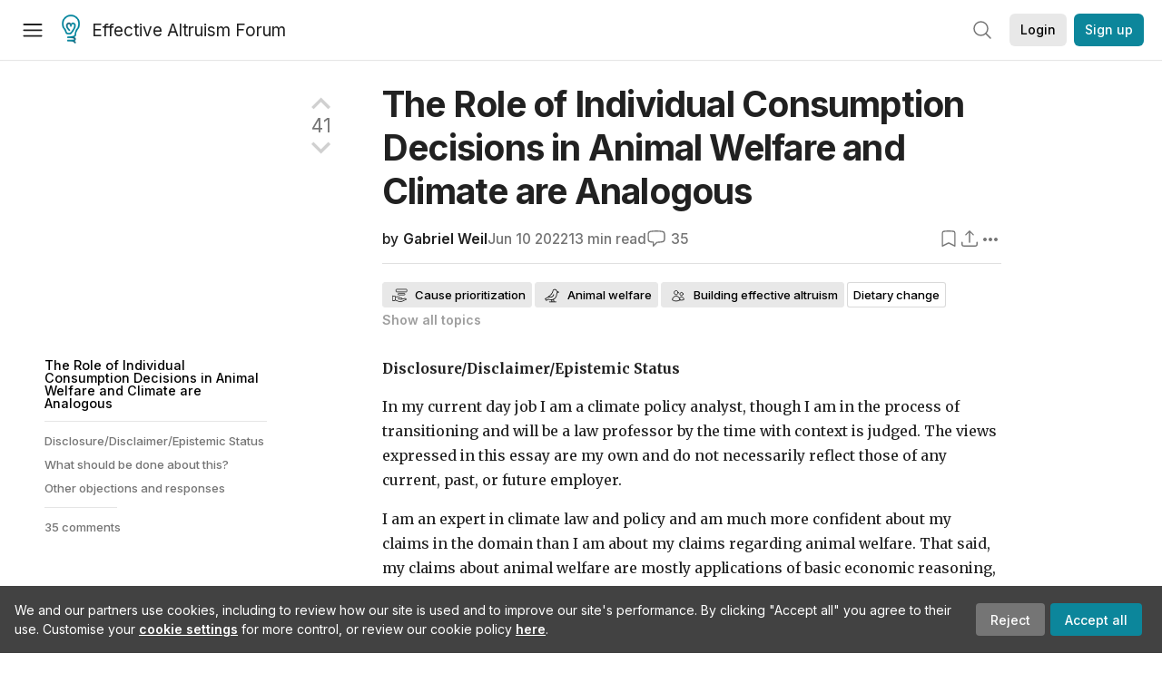

--- FILE ---
content_type: text/html; charset=utf-8
request_url: https://forum.effectivealtruism.org/posts/HWpwfTF5M84jo4iyo/the-role-of-individual-consumption-decisions-in-animal
body_size: 157029
content:
<!doctype html>
<html lang="en">
<head>
<link rel="preload" as="style" href="/allStyles?hash=411cd8eb1b68462b51a914502c921b7904741c7eeec73c2f4607a876d1b9b9c5&theme=%7B%22name%22%3A%22default%22%7D" /><link rel="preload" as="style" href="/allStyles?hash=a0349ec745b0b050556dcc60730893fe2d30aabd4329ec5824da6da9294ba4d3&theme=%7B%22name%22%3A%22dark%22%7D" /><link rel="stylesheet" type="text/css" href="https://use.typekit.net/jvr1gjm.css"><link rel="stylesheet" type="text/css" href="https://use.typekit.net/tqv5rhd.css"><script>window.publicInstanceSettings = {"forumType":"EAForum","hasEvents":true,"title":"Effective Altruism Forum","tagline":"Effective altruism research, discussion and community updates","faviconUrl":"https://images.ctfassets.net/ohf186sfn6di/7J4cBC9SXCWMoqqCIqI0GI/affe205261bb8cff47501a0ada0f2268/ea-logo-square-1200x1200__1_.png?h=50","bingValidation":"956934807730F7902A92E4E5CF395944","forumSettings":{"tabTitle":"EA Forum","tabLongTitle":"Effective Altruism Forum","headerTitle":"Effective Altruism Forum","shortForumTitle":"EA Forum"},"siteNameWithArticle":"the EA Forum","taggingName":"topic","siteUrl":"https://forum.effectivealtruism.org","sentry":{"url":"https://3f843b521b2f4775bff13b82008b2f79@o241118.ingest.sentry.io/1413822","environment":"production","release":"2.1.0"},"aboutPostId":"ht2dScQTpeBXB6uMb","contactPostId":"jpqJKZm9JXgMTwSfg","introPostId":"wenu9kmeqdNfzKdFa","eaHomeSequenceId":"MWzftEpkb4Tpijjbu","eaHomeSequenceFirstPostId":"QFo7g3DFJHxYhqZue","eaHandbookPostId":"cN9Zu7dowefAfmNnH","debug":false,"testServer":false,"analytics":{"environment":"production"},"disallowCrawlers":false,"expectedDatabaseId":"de42c25fb2aa7e6db7a9298df0588d71","fmCrosspost":{"siteName":"LessWrong","baseUrl":"https://www.lesswrong.com/"},"allowTypeIIIPlayer":true,"botSite":{"redirectEnabled":true},"pg":{"idleTimeoutMs":60000},"verifyEmails":false,"hasCuratedPosts":true,"performanceMetricLogging":{"enabled":false},"twitterBot":{"enabled":false}}</script><link rel="shortcut icon" href="https://images.ctfassets.net/ohf186sfn6di/7J4cBC9SXCWMoqqCIqI0GI/affe205261bb8cff47501a0ada0f2268/ea-logo-square-1200x1200__1_.png?h=50"/><script>window.publicSettings = {"post":{"requestFeedbackKarmaLevel":200},"auth0":{"domain":"login.effectivealtruism.org","clientId":"XB2eN03HX6mJjOWYBAsw4o3hRPnhfo5q","connection":"Username-Password-Authentication"},"forum":{"postInterval":20,"maxPostsPerDay":10},"ipapi":{"apiKey":"IhJaJy9u2XHvm1WGLvYnhDZlS7h43iuaIPJbfUbLTIm5pL7MuR"},"type3":{"cutoffDate":"2023-05-01","karmaCutoff":100,"explicitlyAllowedPostIds":["m65R6pAAvd99BNEZL","Dtr8aHqCQSDhyueFZ","nzB7sphAgJDQGaLrG","6dsrwxHtCgYfJNptp","XCwNigouP88qhhei2","znFAeeKk566bCNMNE","bsE5t6qhGC65fEpzN","FpjQMYQmS3rWewZ83","jk7A3NMdbxp65kcJJ","omoZDu8ScNbot6kXS","hkimyETEo76hJ6NpW","pMsnCieusmYqGW26W","GsjmufaebreiaivF7","LpkXtFXdsRd4rG8Kb","KKzMMPpyv8NyYsJwG","mfAbsrd2ZahmwHq2G","qFfs5zXFGJaoXzb92","zu28unKfTHoxRWpGn","CfcvPBY9hdsenMHCr","JJuEKwRm3oDC3qce7","NFGEgEaLbtyrZ9dX3","pxALB46SEkwNbfiNS","CmGPp5p9RvTLuuzbt","QZy5gJ6JaxGtH7FQq","RQCTw3C59o4XsHvZ4","zdAst6ezi45cChRi6","oRx3LeqFdxN2JTANJ","KfqFLDkoccf8NQsQe","SatDeTkLtHiMrtDjc","i9RJjun327SnT3vW8","P52eSwfmwaN2uwrcM","euBJ4rgfhZBkmBDRT","M2gBGYWEQDnrPt6nb","XHZJ9i7QBtAJZ6byW","sqMgzYpvrdA6Dimfi","u8eif2FkHiaYiAdfH","cZCdfR2nxXQgrzESQ","8RcFQPiza2rvicNqw","2pNAPEQ8av3dQyXBX","yisrgRsi4v3uyhujw","jYT6c8ByLfDpYtwE9","4kqiHGrZh6Rj7EmEW","uLxjjdq6s94X5Yyoc","on34kaRXfQXMFvE6N","ATpxEPwCQWQAFf4XX","pseF3ZmY7uhLtdwss","wicAtfihz2JmPRgez","eyDDjYrG3i3PRGxtc","jSPGFxLmzJTYSZTK3","mCtZF5tbCYW2pRjhi","bDaQsDntmSZPgiSbd","2WS3i7eY4CdLH99eg","2iAwiBQm535ZSYSmo","EbvJRAvwtKAMBn2td","sLcQ4zdAnKZuMPp5u","6fzEkiiSjGn46aMWZ","hRJueS96CMLajeF57","apKTPEcRm6jSFaMya","HX9ZDGwwSxAab46N9","Bd7K4XCg4BGEaSetp","CkikpvdkkLLJHhLXL"]},"locale":"en","mapbox":{"apiKey":"pk.eyJ1IjoiY2VudHJlZm9yZWZmZWN0aXZlYWx0cnVpc20iLCJhIjoiY2txdWI4a3hqMDJ1cTJvcGJxdjhyNHBnbyJ9.MffE4UUmOgSecrNt60DSCw"},"petrov":{"afterTime":1635239887906,"beforeTime":1631226712000},"algolia":{"appId":"J261XPY4TF","searchKey":"a18008476db83aaca9b51b6444d80d18","indexPrefix":"test_","autoSyncIndexes":false},"botSite":{"url":"https://forum-bots.effectivealtruism.org","userAgentRegexes":{".*":[".*scalaj-http/.*",".*python-requests/.*",".*python-httpx/.*",".*okhttp/.*",".*axios/.*",".*PostmanRuntime/.*",".*WordPress/.*;.*",".*Go-http-client/.*",".*scrapy/.*"],"/all(p|P)osts\\?.*":[".*Mozilla/5.0.*AppleWebKit/537.36.*bingbot/.*",".*Mozilla/5.0.*YandexRenderResourcesBot/.*",".*Mozilla/5.0.*YandexBot/.*",".*Mozilla/5.0.*SemrushBot.*",".*Mozilla/5.0.*Googlebot/.*",".*Mozilla/5.0.*MegaIndex.ru/.*"]}},"datadog":{"rumSampleRate":0,"tracingSampleRate":100,"sessionReplaySampleRate":0},"logoUrl":"https://images.ctfassets.net/ohf186sfn6di/7J4cBC9SXCWMoqqCIqI0GI/affe205261bb8cff47501a0ada0f2268/ea-logo-square-1200x1200__1_.png?h=100","amaTagId":"nj9svkXCASvFayRrR","ckEditor":{"uploadUrl":"https://39669.cke-cs.com/easyimage/upload/","webSocketUrl":"39669.cke-cs.com/ws"},"debuggers":["twitter-bot"],"mailchimp":{"eaForumListId":"563e6dbcfa","forumDigestListId":"7457c7ff3e","eaNewsletterListId":"51c1df13ac"},"reCaptcha":{"apiKey":"6LdJj6QUAAAAAG6U6e_nhCnpY06M3og1tYuKhW5U"},"siteImage":"https://res.cloudinary.com/cea/image/upload/v1582740871/EA_Forum_OG_Image.png","cloudinary":{"cloudName":"cea","uploadPresetBanner":"dg6sakas","uploadPresetDigest":"kwiphued","uploadPresetProfile":"ckffb3g5","uploadPresetGridImage":"omqmhwsk","uploadPresetSpotlight":"dg6sakas","uploadPresetEventImage":"r8g0ckcq","uploadPresetSocialPreview":"xgsjqx55"},"googleMaps":{"apiKey":"AIzaSyB0udA9kJ6zx86V_PE1MQEj7nf6iypL6uU"},"moderation":{"reasonsForInitialReview":["mapLocation","firstPost","firstComment","contactedTooManyUsers","bio","website","profileImage"]},"buttonBurst":{"enabled":false},"adminAccount":{"email":"forum@effectivealtruism.org","username":"AdminTeam"},"annualReview":{"end":"2022-02-01","start":"2021-12-01","reviewPhaseEnd":"2022-01-15","nominationPhaseEnd":"2021-12-14","announcementPostPath":"/posts/jB7Ten8qmDszRMTho/forum-review-the-best-of-ea-2011-2020"},"showSmallpox":false,"batchHttpLink":{"batchMax":10},"intercomAppId":"xycbzvda","showEAGBanner":false,"elicitSourceId":"4M2468qIv","isProductionDB":true,"commentInterval":8,"elicitSourceURL":"https://forum.effectivealtruism.org","eventBannerLink":"/posts/iGvRmX9L7rsYTHedR/world-malaria-day-reflecting-on-past-victories-and","googleDocImport":{"enabled":true},"moderationEmail":"forum@effectivealtruism.org","openThreadTagId":"eTLv8KzwBGcDip9Wi","showEventBanner":false,"startHerePostId":"BsnGqnLzrLdmsYTGt","timeDecayFactor":0.8,"googleTagManager":{"apiKey":"GTM-5VK8D73"},"hasCookieConsent":true,"hasProminentLogo":true,"subforumTagSlugs":["software-engineering","bioethics","effective-giving","forecasting-and-estimation"],"frontpageAlgorithm":{"cacheDisabled":true,"daysAgoCutoff":21,"decayFactorSlowest":0.5},"legacyRouteAcronym":"ea","showHandbookBanner":false,"subforumCommentBonus":{"base":20,"duration":48,"exponent":0.3,"magnitude":100},"subforumIntroMessage":"\n<h2>What is a subforum?<\/h2>\n<p>Subforums are spaces for discussion, questions, and more\ndetailed posts about particular topics. Full posts in this\nspace may also appear on the Frontpage, and posts from other\nparts of the EA Forum may appear here if relevant tags are applied.\nDiscussions in this space will never appear elsewhere.<\/p>","defaultVisibilityTags":[{"tagId":"ZCihBFp5P64JCvQY6","tagName":"Community","filterMode":"Hidden"}],"showHomepageWrappedAd":false,"eventBannerMobileImage":"Banner/world_malaria_day_mobile.png","linkpostUrlPlaceholder":"http://johnsalvatier.org/blog/2017/reality-has-a-surprising-amount-of-detail","maxDocumentsPerRequest":5000,"defaultSequenceBannerId":"Banner/yeldubyolqpl3vqqy0m6.jpg","eventBannerDesktopImage":"Banner/world_malaria_day_web.png","useExperimentalTagStyle":false,"newUserIconKarmaThreshold":50,"hideUnreviewedAuthorComments":"2023-02-08T17:00:00","commentRateLimitDownvoteRatio":0.3,"commentRateLimitKarmaThreshold":30}</script><script>window.tabId = null</script><script>window.isReturningVisitor = false</script><script async src="/js/bundle.js?hash=f083d4550cd54a613fa2f67d4b87aa7996b277a1e12977b656d661e36420a580"></script><meta data-react-helmet="true" charSet="utf-8"/><meta data-react-helmet="true" name="viewport" content="width=device-width, initial-scale=1"/><title data-react-helmet="true">The Role of Individual Consumption Decisions in Animal Welfare and Climate are Analogous — EA Forum</title><meta data-react-helmet="true" name="twitter:image:src" content="https://res.cloudinary.com/cea/image/upload/v1582740871/EA_Forum_OG_Image.png"/><meta data-react-helmet="true" property="og:image" content="https://res.cloudinary.com/cea/image/upload/v1582740871/EA_Forum_OG_Image.png"/><meta data-react-helmet="true" http-equiv="Accept-CH" content="DPR, Viewport-Width, Width"/><meta data-react-helmet="true" property="og:title" content="The Role of Individual Consumption Decisions in Animal Welfare and Climate are Analogous — EA Forum"/><meta data-react-helmet="true" name="description" content="In my current day job I am a climate policy analyst, though I am in the process of transitioning and will be a law professor by the time with context…"/><meta data-react-helmet="true" name="twitter:description" content="In my current day job I am a climate policy analyst, though I am in the process of transitioning and will be a law professor by the time with context…"/><meta data-react-helmet="true" property="og:type" content="article"/><meta data-react-helmet="true" property="og:url" content="https://forum.effectivealtruism.org/posts/HWpwfTF5M84jo4iyo/the-role-of-individual-consumption-decisions-in-animal"/><meta data-react-helmet="true" property="og:description" content="In my current day job I am a climate policy analyst, though I am in the process of transitioning and will be a law professor by the time with context…"/><meta data-react-helmet="true" http-equiv="delegate-ch" content="sec-ch-dpr https://res.cloudinary.com;"/><meta data-react-helmet="true" name="citation_title" content="The Role of Individual Consumption Decisions in Animal Welfare and Climate are Analogous"/><meta data-react-helmet="true" name="citation_author" content="Gabriel Weil"/><link data-react-helmet="true" rel="sitemap" type="application/xml" title="Sitemap" href="/sitemap.xml"/><link data-react-helmet="true" rel="canonical" href="https://forum.effectivealtruism.org/posts/HWpwfTF5M84jo4iyo/the-role-of-individual-consumption-decisions-in-animal"/><link data-react-helmet="true" rel="alternate" type="application/rss+xml" href="https://forum.effectivealtruism.org/feed.xml"/><meta name="twitter:card" content="summary"/><link data-react-helmet="true" rel="stylesheet" href="https://fonts.googleapis.com/css?family=Merriweather:300,300italic,400,400italic,500,500italic,600,600italic,700,700italic&amp;subset=all"/><link data-react-helmet="true" rel="stylesheet" href="https://fonts.googleapis.com/css?family=Inter:300,300italic,400,400italic,450,450italic,500,500italic,600,600italic,700,700italic"/><script data-react-helmet="true" type="application/ld+json">{"@context":"http://schema.org","@type":"DiscussionForumPosting","url":"https://forum.effectivealtruism.org/posts/HWpwfTF5M84jo4iyo/the-role-of-individual-consumption-decisions-in-animal","text":"<p><strong>Disclosure/Disclaimer/Epistemic Status<\/strong><\/p><p>In my current day job I am a climate policy analyst, though I am in the process of transitioning and will be a law professor by the time with context is judged. The views expressed in this essay are my own and do not necessarily reflect those of any current, past, or future employer.<\/p><p>I am an expert in climate law and policy and am much more confident about my claims in the domain than I am about my claims regarding animal welfare. That said, my claims about animal welfare are mostly applications of basic economic reasoning, so I am still reasonably confident about them. I am least confident that the asymmetry that I am criticizing actually exists. My impression is certainly that EAs, both individually and acting through EA organizations, put more emphasis on individual consumption, relative to policy/tech change, in the animal welfare domain than in the climate domain, but this is difficult to verify empirically. I do quote a survey of EAs reporting that 46% of EAs claim to be personally vegetarian or vegan, but personal climate-related consumption is less legible and I was unable to locate comparable data. This is especially problematic since what I criticize is mostly actual EA practice, not the public messaging of organizations like 80,000 hours that do emphasize policy and technology change.&nbsp;<\/p><p>&nbsp;<\/p><p><strong>The Role of Individual Consumption Decisions in Animal Welfare and Climate are Analogous<\/strong><br>&nbsp;<\/p><p>While formal EA statements and guidance in both animal welfare and climate change (in my view, rightly) focus primarily on policy and other systemic changes, it is my observation that the EA community (both individually and in institutional behavior) tends to emphasize individual consumption behavior more in the animal welfare context. For instance, many EAs (46% according to this <a href=\"https://rethinkpriorities.org/publications/eas2019-community-demographics-characteristics\"><u>survey<\/u><\/a>) are personally vegetarian or vegan, and many EA events only serve vegan food. By contrast, EAs tend not to focus as much on decreasing their personal carbon footprints, and EA events don’t typically forego air conditioning on hot days or make other sacrifices comparable to serving vegan meals. This essay argues that this difference in emphasis is largely unjustified.<\/p><p>Let’s get one important point out of the way at the start. This essay is NOT about the relative importance of climate change mitigation and animal welfare. Differences in the importance of these two cause areas could justify differences in the total amount of EA effort in these two domains, but wouldn’t justify a different allocation of effort between individual consumption decisions and structural/policy change.&nbsp;<\/p><p>What it is about is the basic structure of the two problems. Consider the standard arguments against focussing on individual consumption choices as a solution to climate change.&nbsp;<\/p><ol><li>Any individual’s emissions, even in rich countries, is a drop in the bucket. Reducing your personal carbon footprint to zero will not have an appreciable effect on global temperatures.&nbsp;<\/li><li>Even the reduction in your personal emissions overstates your impact because your reduction in demand for carbon-intensive goods and services makes them cheaper for others, which will lead some to increase their consumption.&nbsp;<\/li><li>You could offset your annual emissions at a much lower cost than you could the monetary and nonmonetary cost of directly eliminating your personal emissions.<\/li><li>A focus on personal consumption emissions is a poor substitute for policy change, clean energy technology investment, and other higher-leverage actions. Sometimes, this argument takes the form that oil companies invented the idea of a personal carbon footprint to distract you from policy change.&nbsp;<\/li><\/ol><p>&nbsp;<\/p><p>Do you notice anything about these arguments? That’s right, they all apply, with essentially the same force, to personal efforts to reduce or eliminate consumption of meat, dairy, and eggs on animal welfare grounds. Let’s go through them one by one.<\/p><ol><li>Any individual’s consumption of meat, dairy, and eggs, even in rich countries, is a drop in the bucket. Reducing your personal consumption of any products will not have an appreciable impact on aggregate animal suffering.<\/li><\/ol><p>One might object that declining to eat meat at least saves the specific animals from suffering, whereas an incremental reduction in carbon emissions will have no detectable impact on the climate. This apparent distinction rests on two reasoning errors. First, a reduction in meat consumption and a reduction in GHG emissions are analogous outputs in terms of animal welfare/climate change mitigation effort. All climate change mitigation (as opposed to adaptation or geoengineering) efforts, whether they act via individual consumption or other channels, will cash out in terms of emissions, which will then only have probabilistic impacts in terms of actual outcomes of interests, including reduced harms to people and ecosystems. Thus, any difference in the level of individual consumption effort that is justified for the two cause areas on this basis would also apply to other channels of influence. Second, statistical harms are nonetheless real harms worth caring about. In expectation, reducing your personal emissions does produce real social benefits, even if the beneficiaries are unidentifiable. Also, it’s worth noting that, in most cases, declining to consume meat or other animal products also does not spare an identifiable animal from suffering. This brings us to point 2.<br>&nbsp;<\/p><p>2. Even the reduction in your personal meat consumption overstates your impact because your reduction in demand for meat makes them cheaper for others, which will lead some to increase in their consumption.&nbsp;<\/p><p>Actually, an even stronger argument can be made here. In the typical case of meat consumption, the animal suffering has already occurred by the time the consumer is deciding whether to buy or otherwise claim the product. In some cases, such as a party, a fixed quantity of meat has already been prepared and some may simply be discarded if it is not all consumed. When a vegetarian or vegan declines to consume meat, the idea is that their demand reduction will cause the equilibrium quantity of meat to go down. That is, grocery stores and restaurants and dining halls and party hosts will purchase less meat because their estimate of how much the fend consumers want will fall. This reasoning is fine as far as it goes in a statistical sense, though any one person choosing to eat beans instead of a burger may not change the equilibrium quantity at all. In this sense, reducing meat consumption is analogous to reducing one's consumption of grid electricity, which is similarly produced (with any associated carbon emissions) before the customer decides to consume it. It is different from the consumption of automobile gasoline, heating oil or gas, use of a natural gas stove, or use of fuel in an onsite generator, which all directly produce emissions as they are consumed. In such cases, declining to consume them does directly reduce emissions. Nonetheless, in both cases, markets will generally equilibrate such that the expected impacts of reduced consumption are broadly analogous. There is no particular reason to think that the shape of the supply and demand curves for meat and emissions-intensive goods and services differ systematically such that the net reduction in global consumption will fall more short of the gross reduction in personal consumption in one domain than the other.<\/p><p>One might respond that vegetarians and vegans can hope to influence others’ behavior via social contagion, so the benefit is greater than the gross quantity of meat they avoid eating. But, of course, climate hawks could make the same arguments for reductions in their personal carbon footprints, and <a href=\"https://www.economist.com/by-invitation/2021/11/09/gernot-wagner-on-how-individual-actions-can-combat-climate-change\"><u>many<\/u><\/a> <a href=\"https://www.economist.com/by-invitation/2021/11/09/gernot-wagner-on-how-individual-actions-can-combat-climate-change\"><u>do<\/u><\/a>. There’s no particular reason to think that this works better for animal welfare than for climate change. If anything, my impression is that many people dislike vegetarians and vegans precisely because they feel implicitly judged by them. While there may be an analogous phenomenon for people with low carbon footprints, I haven’t seen any evidence for it.<\/p><p>&nbsp;<\/p><p>3. You could offset your personal consumption of meat and other animal products at a much lower cost than you could the monetary and nonmonetary cost of directly eliminating your personal animal product consumption.<\/p><p>I think this is pretty self-explanatory. There are issues with offsetting in both domains, but the cases are broadly analogous. As Scott Alexander <a href=\"https://slatestarcodex.com/2015/01/04/ethics-offsets/\"><u>points out<\/u><\/a>, you can donate to a group advocating for cage-free eggs or even to an ad campaign to convince other people to become vegetarian or vegan just as easily as you can give money to a climate policy advocacy organization or buy carbon offsets. Sure, you might be skeptical of Jeff Kaufman and Brian Tomasik’s claim that about $10 to $50 is enough to make one person become vegetarian for one year, but there is plenty of reason to doubt that cheap carbon offsets actually represent emissions reductions or negative emissions that are permanent, additional, non-leaking, and not double-counted.&nbsp;<br>&nbsp;<\/p><p>4. A focus on personal consumption emissions is a poor substitute for policy change, investment in meat/dairy/egg alternatives, and other higher-leverage actions.&nbsp;<\/p><p>One might argue that personal abstention from meat-eating is complementary to and reinforces activism, but of course, this exact argument can be and is made for personal climate-related consumption. They hold with roughly equal force in both cases.&nbsp;<br>&nbsp;<\/p><p>I said at the outset that this isn’t an argument about the importance of the two cause areas. To be sure, you could justify making more personal consumption effort in one domain if you thought it was more important. That is, it might be worth taking relatively cost-ineffective measures to tackle a really important problem, but not a less important one. Still, I don’t think this quite lines up with the general EA view and practice regarding the role of consumption choices in these two domains.&nbsp;<\/p><p>After all, the strongest EA argument against putting more resources into climate change mitigated is that it <a href=\"https://80000hours.org/problem-profiles/climate-change/\"><u>scores low on neglectedness<\/u><\/a>, relative to other EA cause areas like animal welfare. This is probably true with regard to policy, technology, and other large-scale changes. The money spent on climate change mitigation dwarfs that spent on animal welfare. The same goes for the number of people devoting their careers to animal welfare vs. climate change.&nbsp;<\/p><p>It’s harder to assess the relative neglectedness in terms of personal consumption decisions. Globally, there are an <a href=\"https://thevou.com/lifestyle/2019-the-world-of-vegan-but-how-many-vegans-are-in-the-world/\"><u>estimated<\/u><\/a> 79 million vegans (about 1% of the global population) and about 1.1 billion vegetarians (almost 14% of the global population). It’s more difficult to measure the number of people who make analogous changes in their personal consumption patterns to reduce their carbon footprint, though of course reducing or eliminating consumption of animal products is one the most straightforward ways to reduce the GHG emissions intensity of your consumption.<\/p><p>In any case, it’s not really clear that the neglectedness criterion really applies to personal consumption choices, since there are unlikely to be the same diminishing marginal returns to reduced demand for meat or dirty energy as there are for money or human capital investments in more systematic approaches like policy change. If anything, you might expect increasing marginal returns to reductions in meat/dirty energy consumption since, as the pool of meat/dirty energy consumers.<\/p><p>The upshot of this analysis is that the relative non-neglectedness of non-personal consumption-based climate action actually somewhat means that personal consumption interventions should be at less of a disadvantage as compared to policy advocacy, etc., given the lack of diminishing marginal returns.<\/p><p>Reasonable people can disagree about the relative tractability of animal welfare and climate change, but it’s hard to see how tractability considerations could fundamentally alter the basic thrust of this essay.<\/p><p>&nbsp;<\/p><p><strong>What should be done about this?<\/strong>&nbsp;<\/p><p>Should EAs reduce their emphasis on personal meat/dairy/egg consumption? Should they increase their emphasis on their personal carbon footprint?&nbsp;<\/p><p>I think the answer is probably a bit of both. At the very least, it would probably be helpful for EA messaging to make it clear that you can be an EA in good standing if you eat meat, just as you can be an EA in good standing if you use air conditioning, drive a car, or fly on planes. Similarly, EAs shouldn’t go crazy trying to minimize their carbon footprints, but some marginal sacrifices in terms of comfort and convenience to reduce emissions are warranted. For example, EAs could roughly try to shift their consumption bundle to what it would be if carbon emissions were priced to internalize their full social cost.<\/p><p>&nbsp;<\/p><p><strong>Other objections and responses<\/strong><\/p><ol><li>Changes in personal consumption decisions could, in principle and if universalized, completely solve the animal welfare problem. They could not completely solve climate change.<\/li><\/ol><p>I don’t think this is quite right. Depending on the scope of what’s classified as “personal consumption decisions” and what we mean by “in principle” either both of these problems could be substantially solved by changes in individual consumption or neither could. Of course, 100% of people going vegan (in the absence of comparably affordable, palatable, and healthful substitutes for meat and other animal products) or refusing to consume any goods or services with associated greenhouse gas emissions (again, in the absence of comparably affordable, convenient, and comfortable zero-emissions alternatives) do not represent realistic pathways for solving animal welfare and climate change. But if everyone in the world did stop buying and consuming meat and other animal products, the factory farming industry would collapse in fairly short order. Many purchases of animal products are made by institutions, including governments, that might not be directly responsive to market forces, however. So it would probably take some significant political action and other forms of advocacy to eliminate meat purchases by non-individuals. If everyone in the world were personally on board with veganism, this advocacy would presumably be pretty easy, but it would still have to happen. Similarly, if people refused to consume any goods or services that were associated with net-positive greenhouse gas emissions, then those industries would rapidly decarbonize or go out of business. To be sure, the governments and other institutions buy concrete, steel, electricity, and other carbon-intensive goods, and some advocacy would be required to get them to stop doing so, but this advocacy would be fairly straightforward in a world where everyone is committed to eliminating their personal carbon footprint.&nbsp;<\/p><p>&nbsp;<\/p><p>2. From Robi Rahman: “A person choosing to eat 1kg less chicken results in 0.6 kg less expected chicken produced in the long run, which averts 20 days of chicken suffering. A comparable sacrifice would be to turn off your air conditioning for 3 days, which in expectation reduces future global warming by 10^(-14) °C and reduces suffering by zero.”<\/p><p>Without quibbling with the precise numbers, I think this is fundamentally a point about the importance of the two cause areas. Climate change, by its nature, has diffuse and difficult-to-predict-with-precision impacts. This is true of both individual consumption decisions and of larger-scale policy and technology interventions. In the animal welfare context, it may be difficult to point to the specific chicken whose suffering was avoided (in part because the typical “beneficiary” will be a chicken that is never born, but also because it’s really hard to identify even which farm will decrease its output in response to any particular consumption decision), but it’s still fairly easy to imagine specific, in principle-identifiable suffering that is avoided. As I argue above, however, diffuse statistical expectation of harm is nonetheless real harm. One might also claim that climate change mitigation has a staircase-shaped function, with a zero derivative on the scale of individual contributions. But even if this is the correct model of the shape of the emissions abatement-suffering curve, you never know whether your marginal emissions are going to be ones that tip us over the next step, causing large harms. In expectation, your marginal emissions cause about as much harm as they would if the curve were smooth. In any case, the same goes for meat consumption under most circumstances. Costco doesn’t adjust their orders of hot dogs or rotisserie chickens on 1-unit increments, so odds are that your declining to buy either will have no effect of their meat purchases. On average, of course, this all washes out, but the same is true in the climate context. And even if you disagree with the foregoing analysis, that’s perhaps a reason to decrease overall investment in climate change as a cause area, not specifically to decrease the emphasis on individual consumption.<\/p><p>&nbsp;<\/p><p>3. Also from Robi Rahman: “I can reduce my contribution to farmed animal suffering by 90% by giving up chicken, or 99% by switching from an omnivorous diet to a vegetarian diet [with no eggs]. Conversely, there's no practical way to reduce my contribution to climate change by that fraction (I'd have to give up all electricity and live as a forager in the woods), much less avert my share of climate-related harms.”<\/p><p>It’s true that it would be harder to substantially eliminate your personal gross carbon footprint than it is to substantially eliminate your personal negative impact on animal welfare. Even this statement has caveats though, as human construction of roads, buildings, and other infrastructure often displaces wild animals and plausibly causes significant animal suffering. It would be less straightforward for EAs to eliminate this impact. In any case, this argument doesn’t bear much on the marginal efforts that EA could make to reduce their carbon footprints. Just because it wouldn’t pass a cost-benefit test to try to bring your personal gross emissions down to zero doesn’t mean there aren’t useful things you could be doing to mitigate the harm caused by your consumption choices. My individual donations aren’t going to eliminate malaria deaths, but that doesn’t mean that the marginal contribution that my donations make is not worth it. It’s hard to see why one’s practical inability to substantially eliminate their personal carbon footprint means that they shouldn’t take personal steps to abate their emissions when doing so would produce net social benefits.&nbsp;<\/p><p><br>4. Vegetarianism/veganism is a simple rule to follow, that doesn’t require a lot of mental effort to figure out the full inclusive welfare costs and benefits of each consumption decision. No analogous “bright line” action is available for personal consumption in the climate domain.<\/p><p>This seems right up to a point. It is hard to know the carbon footprint of every product you consume and it would be much more difficult, just as a practical matter, to fully eliminate your personal carbon footprint (in terms of gross emissions) than to go vegan. That said, there are some fairly straightforward steps everyone can take to reduce their personal greenhouse gas emissions. Walking or biking for regular commuting instead of driving a car greatly reduces personal emissions in a straightforward way. Getting a programmable thermostat and setting it not to run when you know you will be out is also straightforward and clearly passes a cost-benefit test. In some areas, you can get one for free by participating in a <a href=\"https://energywiserewards.pepco.com/dc/\"><u>demand management program<\/u><\/a> that downcycles your air conditioning during times of peak demand, when incremental energy is generally both the most expensive and most carbon-intensive. If you own your roof, you can put solar panels on it are largely decarbonize your electricity consumption. Of course, you can also avoid air travel when possible, and reduce your meat and dairy consumption. This latter channel partially aligns with animal welfare, but also diverges inasmuch as beef consumption is much more greenhouse gas-intensive than chicken, but chicken consumption is <a href=\"https://astralcodexten.substack.com/p/moral-costs-of-chicken-vs-beef?s=r\"><u>much worse<\/u><\/a> from an animal welfare perspective. Going vegetarian or vegan resolves the dilemma, but this is a greater personal sacrifice, at least for some people.&nbsp;<\/p><p><br>&nbsp;<\/p>","mainEntityOfPage":{"@type":"WebPage","@id":"https://forum.effectivealtruism.org/posts/HWpwfTF5M84jo4iyo/the-role-of-individual-consumption-decisions-in-animal"},"headline":"The Role of Individual Consumption Decisions in Animal Welfare and Climate are Analogous","description":"In my current day job I am a climate policy analyst, though I am in the process of transitioning and will be a law professor by the time with context…","datePublished":"2022-06-10T06:18:54.670Z","about":[{"@type":"Thing","name":"Cause prioritization","url":"https://forum.effectivealtruism.org/topics/cause-prioritization","description":"<p><strong>Cause prioritization<\/strong> refers to efforts to find the most pressing problems to work on and compare interventions across different cause areas so that we can do as much good as possible with the resources available to us.&nbsp;<\/p><p>Governments and philanthropists spend considerable resources attempting to do good in the world. <i>How<\/i> those resources are used, however, can make an even bigger difference than <i>how many<\/i> resources are available. Some work has been done on prioritizing <i>within<\/i> areas, but the question of how to prioritize <i>between<\/i> areas—which is arguably more important<span class=\"footnote-reference\" role=\"doc-noteref\" id=\"fnrefemqxxljq1u\"><sup><a href=\"#fnemqxxljq1u\">[1]<\/a><\/sup><\/span>—has received limited attention.&nbsp;<\/p><p><a href=\"https://concepts.effectivealtruism.org/concepts/neutrality-in-focus-area-selection/\">Cause-neutral<\/a> prioritization research seeks to identify new <a href=\"https://concepts.effectivealtruism.org/concepts/promising-areas/\">promising focus areas<\/a> and to compare their relative value (for instance by considering factors like <a href=\"https://forum.effectivealtruism.org/topics/itn-framework\">scope, neglectedness, and tractability<\/a> of the problems).&nbsp;<\/p><p>Cause prioritization research (or <a href=\"https://forum.effectivealtruism.org/topics/global-priorities-research\">global priorities research<\/a>) is often regarded as a highly promising area of work.<span class=\"footnote-reference\" role=\"doc-noteref\" id=\"fnrefrkj7kykbci\"><sup><a href=\"#fnrkj7kykbci\">[2]<\/a><\/sup><\/span><\/p><h2>Further reading<\/h2><p>80,000 Hours (2016) <a href=\"https://80000hours.org/problem-profiles/global-priorities-research/\">Global priorities research<\/a>, <i>80,000 Hours<\/i>, April (updated July 2018).<\/p><p>Grace, Katja (2014) <a href=\"https://80000hours.org/2014/08/conversation-with-paul-christiano-on-cause-prioritization-research/\">Conversation with Paul Christiano <\/a><a href=\"https://forum.effectivealtruism.org/posts/b6y9zSkRtxvKSdqcc/paul-christiano-on-cause-prioritization\">on<\/a><a href=\"https://web.archive.org/web/20220712175031/https://80000hours.org/2014/08/conversation-with-paul-christiano-on-cause-prioritization-research\"> cause prioritization research<\/a>, <i>80,000 Hours<\/i>, August 20.<\/p><h2>Related entries<\/h2><p><a href=\"https://forum.effectivealtruism.org/topics/cause-x\">Cause X<\/a> | <a href=\"https://forum.effectivealtruism.org/topics/cost-effectiveness\">cost-effectiveness<\/a> | <a href=\"https://forum.effectivealtruism.org/topics/distribution-of-cost-effectiveness\">distribution of cost-effectiveness<\/a> | <a href=\"https://forum.effectivealtruism.org/topics/global-priorities-research\">global priorities research<\/a> | <a href=\"https://forum.effectivealtruism.org/topics/impact-assessment\">impact assessment<\/a> | <a href=\"https://forum.effectivealtruism.org/topics/intervention-evaluation\">intervention evaluation<\/a> | <a href=\"https://forum.effectivealtruism.org/topics/itn-framework-1\">ITN framework<\/a><\/p><ol class=\"footnotes\" role=\"doc-endnotes\"><li class=\"footnote-item\" role=\"doc-endnote\" id=\"fnemqxxljq1u\"><span class=\"footnote-back-link\"><sup><strong><a href=\"#fnrefemqxxljq1u\">^<\/a><\/strong><\/sup><\/span><div class=\"footnote-content\"><p>Todd, Benjamin (2013) <a href=\"https://80000hours.org/2013/12/why-pick-a-cause/\">Why pick a cause?<\/a> <i>80,000 Hours website<\/i>, December 10.<\/p><\/div><\/li><li class=\"footnote-item\" role=\"doc-endnote\" id=\"fnrkj7kykbci\"><span class=\"footnote-back-link\"><sup><strong><a href=\"#fnrefrkj7kykbci\">^<\/a><\/strong><\/sup><\/span><div class=\"footnote-content\"><p>Stafforini, Pablo (2014) <a href=\"https://forum.effectivealtruism.org/posts/b6y9zSkRtxvKSdqcc/paul-christiano-on-cause-prioritization\">Paul Christiano on cause prioritization research<\/a>, <i>Effective Altruism Forum<\/i>, March 23.<\/p><\/div><\/li><\/ol>"},{"@type":"Thing","name":"Animal welfare","url":"https://forum.effectivealtruism.org/topics/animal-welfare","description":"<p><strong>Animal welfare<\/strong> is a core focus area within <a href=\"https://forum.effectivealtruism.org/topics/effective-altruism\">effective altruism<\/a>. It focuses on ways to improve the <a href=\"https://forum.effectivealtruism.org/topics/wellbeing\">wellbeing<\/a> of nonhuman animals, primarily <a href=\"https://forum.effectivealtruism.org/topics/farmed-animal-welfare\">in factory farms<\/a> and <a href=\"https://forum.effectivealtruism.org/topics/wild-animal-welfare\">in the wild<\/a>.<\/p><p>Animals currently make up the vast majority of sentient beings. As many as 2.8 trillion animals might be killed for food each year, and there are many more wild animals.<span class=\"footnote-reference\" role=\"doc-noteref\" id=\"fnrefh53dfy2msjh\"><sup><a href=\"#fnh53dfy2msjh\">[1]<\/a><\/sup><\/span>&nbsp; Although many experts agree that animals display some signs of sentience, it remains an open question <a href=\"https://forum.effectivealtruism.org/tag/animal-sentience\">which animals are sentient<\/a>, and how we should compare welfare between different sentient species.<\/p><figure class=\"media\"><div data-oembed-url=\"https://ourworldindata.org/grapher/animals-slaughtered-for-meat\">\n\t\t\t\t\t<div data-owid-slug=\"animals-slaughtered-for-meat\" class=\"owid-preview\">\n\t\t\t\t\t\t<iframe src=\"https://ourworldindata.org/grapher/animals-slaughtered-for-meat\">\n\t\t\t\t\t<\/iframe><\/div>\n\t\t\t\t<\/div><\/figure><p>Despite its <a href=\"https://forum.effectivealtruism.org/tag/importance\">importance<\/a>, animal welfare is highly <a href=\"https://forum.effectivealtruism.org/tag/neglectedness\">neglected<\/a>: animal charities receive only 3% of charitable donations, and 99% of that money is focused on pets, who make up less than 0.1% of all domesticated animals.<span class=\"footnote-reference\" role=\"doc-noteref\" id=\"fnrefh53dfy2msjh\"><sup><a href=\"#fnh53dfy2msjh\">[1]<\/a><\/sup><\/span><\/p><p>The area also appears to be somewhat <a href=\"https://forum.effectivealtruism.org/tag/tractability\">tractable<\/a>. <a href=\"https://forum.effectivealtruism.org/tag/open-philanthropy\">Open Philanthropy<\/a> estimates that past <a href=\"https://forum.effectivealtruism.org/tag/corporate-cage-free-campaigns\">corporate cage-free campaigns<\/a> have spared about 120 years of suffering in battery cages per dollar donated.<span class=\"footnote-reference\" role=\"doc-noteref\" id=\"fnref9p99275w97f\"><sup><a href=\"#fn9p99275w97f\">[2]<\/a><\/sup><\/span><\/p><p>Some people focus more narrowly on <a href=\"https://forum.effectivealtruism.org/topics/farmed-animal-welfare\">farmed animal welfare<\/a> or on <a href=\"https://forum.effectivealtruism.org/topics/wild-animal-welfare\">wild animal welfare<\/a>.<\/p><p>Some have argued that, if one takes the view that future beings matter morally, interventions that seek to improve short-term animal welfare may not be as cost-effective as interventions that seek to influence <a href=\"https://forum.effectivealtruism.org/tag/longtermism\">the far future<\/a>, given the astronomical number of animals that could potentially exist. In response, others have argued that attempts to improve short-term animal welfare will also have strongly positive <a href=\"https://forum.effectivealtruism.org/topics/indirect-long-term-effects\">indirect long-term effects<\/a>.<span class=\"footnote-reference\" role=\"doc-noteref\" id=\"fnrefh53dfy2msjh\"><sup><a href=\"#fnh53dfy2msjh\">[1]<\/a><\/sup><\/span>&nbsp;An objection to that argument is that it would be remarkable if an intervention selected for its short-term effects just happened to have better long-run consequences than all other interventions.<span class=\"footnote-reference\" role=\"doc-noteref\" id=\"fnrefvsgdg1eotb\"><sup><a href=\"#fnvsgdg1eotb\">[3]<\/a><\/sup><\/span>&nbsp;In addition, critics have noted that there are theoretical reasons for expecting interventions focused on humans to have better long-run effects than interventions focused on animals.<span class=\"footnote-reference\" role=\"doc-noteref\" id=\"fnref0vj5j5qvz53\"><sup><a href=\"#fn0vj5j5qvz53\">[4]<\/a><\/sup><\/span>&nbsp;The considerations bearing on this issue are numerous, complex, and hard to assess, and the debate is currently unresolved.<span class=\"footnote-reference\" role=\"doc-noteref\" id=\"fnref6xgz1agm288\"><sup><a href=\"#fn6xgz1agm288\">[5]<\/a><\/sup><\/span><\/p><h2>Further reading<\/h2><p>MacAskill, W. &amp; Meissner, D. (2020) <a href=\"https://www.utilitarianism.net/acting-on-utilitarianism#farm-animal-welfare\">Cause prioritization: Farm animal welfare<\/a>, in 'Acting on utilitarianism', <i>Utilitarianism<\/i>, October.<\/p><p>Reese, Jacy (2016) <a href=\"https://forum.effectivealtruism.org/posts/ch5fq73AFn2Q72AMQ/why-animals-matter-for-effective-altruism\">Why animals matter for effective altruism<\/a>, <i>Effective Altruism Forum<\/i>, August 22.<\/p><p>Whittlestone, Jess (2017) <a href=\"https://www.effectivealtruism.org/articles/cause-profile-animal-welfare\">Animal welfare<\/a>, <i>Effective Altruism<\/i>, November 16.<\/p><h2>Related entries<\/h2><p><a href=\"https://forum.effectivealtruism.org/tag/animal-cognition\">animal cognition<\/a> |... <\/p>"},{"@type":"Thing","name":"Building effective altruism","url":"https://forum.effectivealtruism.org/topics/building-effective-altruism","description":"<p><strong>Building effective altruism<\/strong> refers to the family of interventions aimed at growing, shaping, or otherwise improving <a href=\"https://forum.effectivealtruism.org/tag/effective-altruism\">effective altruism<\/a> as a practical and intellectual community.<\/p><p>Examples of building effective altruism include starting <a href=\"https://forum.effectivealtruism.org/topics/university-groups\">student groups<\/a> and <a href=\"https://forum.effectivealtruism.org/topics/effective-altruism-groups\">local groups<\/a>, writing articles, and organizing social gatherings for people interested in effective&nbsp;altruism.<\/p><p>An influential model in effective altruism community building is the Awareness/Inclination model, developed by Owen Cotton-Barratt.<span class=\"footnote-reference\" role=\"doc-noteref\" id=\"fnref7kc2d9bhbrk\"><sup><a href=\"#fn7kc2d9bhbrk\">[1]<\/a><\/sup><\/span>&nbsp;Awareness and inclination are both limiting factors for movement growth: in order to join effective altruism, a potential new member both needs to know what the movement is (awareness) and have a positive impression of it and desire to be involved (inclination). Ideally, EA movement-building work would increase both awareness and inclination, but there is sometimes a trade-off between the two. For instance, some social movements draw attention to themselves by generating controversy, which increases awareness while decreases inclination.<br><br>There has been debate about the <a href=\"https://forum.effectivealtruism.org/topics/value-of-movement-growth\">value of growing the effective altruism movement<\/a>. A larger movement means more people trying to do good effectively, but there may also be downsides to a larger movement. For example, it may be more difficult to have nuanced discussions, protect key effective altruism priorities, or coordinate.<\/p><h2>Evaluation<\/h2><p><a href=\"https://forum.effectivealtruism.org/tag/80-000-hours\">80,000 Hours<\/a> rates building effective altruism a \"highest priority area\": a problem at the top of their ranking of global issues assessed by <a href=\"https://forum.effectivealtruism.org/tag/itn-framework-1\">importance, tractability and neglectedness<\/a>.<span class=\"footnote-reference\" role=\"doc-noteref\" id=\"fnrefsrtlc2g8s8h\"><sup><a href=\"#fnsrtlc2g8s8h\">[2]<\/a><\/sup><\/span><\/p><h2>Further reading<\/h2><p>Bachmann, Michael (2018), <a href=\"https://medium.com/@michelbachmann/start-with-who-15b8857ed718\">Start with who<\/a><br><br>Centre for Effective Altruism (2017, updated 2021), <a href=\"https://www.centreforeffectivealtruism.org/blog/the-fidelity-model-of-spreading-ideas\">The fidelity model of spreading ideas<\/a><br><br>Cotton-Barratt, Owen (2015), <a href=\"How valuable is movement growth?\">How valuable is movement growth?<\/a><\/p><p>Duda, Roman (2018) <a href=\"https://80000hours.org/problem-profiles/promoting-effective-altruism/\">Building effective altruism<\/a>, <i>80,000 Hours<\/i>, March (updated July 2020).<\/p><p>Whittlestone, Jess (2017) <a href=\"https://www.effectivealtruism.org/articles/cause-profile-building-an-effective-altruism-community/\">Building an effective altruism community<\/a>, <i>Effective Altruism<\/i>, November 16.<\/p><p>&nbsp;<\/p><h2>Related entries<\/h2><p><a href=\"https://forum.effectivealtruism.org/tag/altruistic-coordination\">altruistic coordination<\/a> |&nbsp;<a href=\"https://forum.effectivealtruism.org/tag/coworking-spaces\">coworking spaces<\/a>&nbsp;| <a href=\"https://forum.effectivealtruism.org/tag/effective-altruism-education\">effective altruism education<\/a> |&nbsp;<a href=\"https://forum.effectivealtruism.org/tag/global-outreach\">global outreach<\/a> | <a href=\"https://forum.effectivealtruism.org/tag/moral-trade\">moral trade<\/a>&nbsp;| <a href=\"https://forum.effectivealtruism.org/tag/movement-collapse\">movement collapse<\/a> | <a href=\"https://forum.effectivealtruism.org/tag/network-building\">network building<\/a> | <a href=\"https://forum.effectivealtruism.org/tag/retreats\">retreats<\/a> | <a href=\"https://forum.effectivealtruism.org/tag/social-and-intellectual-movements\">social and intellectual movements<\/a> | <a href=\"https://forum.effectivealtruism.org/tag/value-of-movement-growth\">value of movement growth<\/a><\/p><ol class=\"footnotes\" role=\"doc-endnotes\"><li class=\"footnote-item\" role=\"doc-endnote\" id=\"fn7kc2d9bhbrk\"><span class=\"footnote-back-link\"><sup><strong><a href=\"#fnref7kc2d9bhbrk\">^<\/a><\/strong><\/sup><\/span><div class=\"footnote-content\"><p>Cotton-Barratt (2015) <a href=\"https://www.effectivealtruism.org/articles/how-valuable-is-movement-growth-owen-cotton-barratt\">How valuable is movement growth?<\/a>, <i>Effective Altruism.org<\/i><\/p><\/div><\/li><li class=\"footnote-item\" role=\"doc-endnote\" id=\"fnsrtlc2g8s8h\"><span class=\"footnote-back-link\"><sup><strong><a href=\"#fnrefsrtlc2g8s8h\">^<\/a><\/strong><\/sup><\/span><div class=\"footnote-content\"><p>80,000 Hours (2021) <a href=\"https://80000hours.org/problem-profiles/\">Our current list of the most important world problems<\/a>, <i>80,000 Hours<\/i>.<\/p><\/div><\/li><\/ol>"},{"@type":"Thing","name":"Dietary change","url":"https://forum.effectivealtruism.org/topics/dietary-change","description":"<p><strong>Dietary change<\/strong> is seen as a way to reduce <a href=\"https://forum.effectivealtruism.org/tag/animal-welfare-1\">animal suffering<\/a>, especially in factory farms, by reducing consumption of animal products or avoiding such products altogether.<span class=\"footnote-reference\" role=\"doc-noteref\" id=\"fnreffgly2nt9p7\"><sup><a href=\"#fnfgly2nt9p7\">[1]<\/a><\/sup><\/span><\/p><p>Besides its direct impact on food production, going vegetarian or vegan can also encourage others to make similar choices, and ultimately help change social norms.<span class=\"footnote-reference\" role=\"doc-noteref\" id=\"fnref5v73p42jlzg\"><sup><a href=\"#fn5v73p42jlzg\">[2]<\/a><\/sup><\/span>&nbsp;For this reason, many members of the effective altruism community advocate a vegan or vegetarian diet, while some focus on reducing consumption of specific foods associated with most animal deaths or suffering.<span class=\"footnote-reference\" role=\"doc-noteref\" id=\"fnrefbossil6ixy\"><sup><a href=\"#fnbossil6ixy\">[3]<\/a><\/sup><\/span><span class=\"footnote-reference\" role=\"doc-noteref\" id=\"fnrefpdjs8iglplj\"><sup><a href=\"#fnpdjs8iglplj\">[4]<\/a><\/sup><\/span><\/p><p>However, other members of the community have argued that reducing or eliminating animal products has monetary, attentional, and productivity costs, and that, after accounting for these costs, dietary change may not be a<a href=\"https://forum.effectivealtruism.org/topics/cost-effectiveness\"> cost-effective<\/a> intervention for improving animal welfare.<span class=\"footnote-reference\" role=\"doc-noteref\" id=\"fnrefj5nlfvtzvop\"><sup><a href=\"#fnj5nlfvtzvop\">[5]<\/a><\/sup><\/span><\/p><h2>Further reading<\/h2><p>Mathur, Maya B. <i>et al.<\/i> (2021) <a href=\"https://doi.org/10.1016/j.appet.2021.105277\">Interventions to reduce meat consumption by appealing to animal welfare: Meta-analysis and evidence-based recommendations<\/a>, <i>Appetite<\/i>, vol. 164.<\/p><p>Tomasik, Brian (2006) <a href=\"https://reducing-suffering.org/does-vegetarianism-make-a-difference/\">Does vegetarianism make a difference?<\/a>, <i>Essays on Reducing Suffering<\/i>.<br><i>A discussion of how vegetarianism can have an impact on&nbsp;suffering.<\/i><\/p><p>Tomasik, Brian (2007) <a href=\"http://reducing-suffering.org/how-much-direct-suffering-is-caused-by-various-animal-foods/\">How much direct suffering is caused by various animal foods?<\/a>, <i>Essays on Reducing Suffering<\/i>.<br><i>An analysis of the impact of the production of different&nbsp;foods.<\/i><\/p><p>Vinding, Magnus (2020) <a href=\"https://magnusvinding.com/2020/10/03/underappreciated-consequentialist-reasons/\">Underappreciated consequentialist reasons to avoid consuming animal products<\/a>, <i>Magnus Vinding’s Blog<\/i>, October 3.<\/p><p>Wildeford, Peter (2013) <a href=\"https://www.alignmentforum.org/posts/LbbyQhLkcwAwWmBoj/why-eat-less-meat\">Why eat less meat?<\/a>, <i>AI Alignment Forum<\/i>, July 23.<br><i>A clear articulation of the case for eating fewer animal&nbsp;products.<\/i><\/p><h2>Related entries<\/h2><p><a href=\"https://forum.effectivealtruism.org/tag/animal-product-alternatives\">animal product alternatives<\/a> | <a href=\"https://forum.effectivealtruism.org/tag/animal-welfare-1\">animal welfare<\/a> | <a href=\"https://forum.effectivealtruism.org/topics/cultivated-meat\">cultivated meat<\/a> | <a href=\"https://forum.effectivealtruism.org/tag/farmed-animal-welfare\">farmed animal welfare<\/a> | <a href=\"https://forum.effectivealtruism.org/tag/marginal-charity\">marginal charity<\/a><\/p><ol class=\"footnotes\" role=\"doc-endnotes\"><li class=\"footnote-item\" role=\"doc-endnote\" id=\"fnfgly2nt9p7\"><span class=\"footnote-back-link\"><sup><strong><a href=\"#fnreffgly2nt9p7\">^<\/a><\/strong><\/sup><\/span><div class=\"footnote-content\"><p>Wildeford, Peter (2013) <a href=\"https://www.alignmentforum.org/posts/LbbyQhLkcwAwWmBoj/why-eat-less-meat\">Why eat less meat?<\/a>, <i>AI Alignment Forum<\/i>, July 23.<\/p><\/div><\/li><li class=\"footnote-item\" role=\"doc-endnote\" id=\"fn5v73p42jlzg\"><span class=\"footnote-back-link\"><sup><strong><a href=\"#fnref5v73p42jlzg\">^<\/a><\/strong><\/sup><\/span><div class=\"footnote-content\"><p>Tomasik, Brian (2006) <a href=\"https://reducing-suffering.org/does-vegetarianism-make-a-difference/\">Does vegetarianism make a difference?<\/a>, <i>Essays on Reducing Suffering<\/i>.<\/p><\/div><\/li><li class=\"footnote-item\" role=\"doc-endnote\" id=\"fnbossil6ixy\"><span class=\"footnote-back-link\"><sup><strong><a href=\"#fnrefbossil6ixy\">^<\/a><\/strong><\/sup><\/span><div class=\"footnote-content\"><p>Galef, Julia (2011) <a href=\"https://web.archive.org/web/20150511174032/https://blogs.scientificamerican.com/guest-blog/want-to-kill-fewer-animals-give-up-eggs-not-meat\">Want to kill fewer animals? Give up eggs<\/a>, <i>Scientific American Guest Blog<\/i>, August 11.<\/p><\/div><\/li><li class=\"footnote-item\" role=\"doc-endnote\" id=\"fnpdjs8iglplj\"><span class=\"footnote-back-link\"><sup><strong><a href=\"#fnrefpdjs8iglplj\">^<\/a><\/strong><\/sup><\/span><div class=\"footnote-content\"><p>Tomasik, Brian (2007) <a href=\"http://reducing-suffering.org/how-much-direct-suffering-is-caused-by-various-animal-foods/\">How much direct suffering is caused by various animal foods?<\/a>, <i>Essays on Reducing Suffering<\/i>.<\/p><\/div><\/li><li class=\"footnote-item\" role=\"doc-endnote\" id=\"fnj5nlfvtzvop\"><span class=\"footnote-back-link\"><sup><strong><a href=\"#fnrefj5nlfvtzvop\">^<\/a><\/strong><\/sup><\/span><div class=\"footnote-content\"><p>Lewis, Gregory (2015) <a href=\"https://forum.effectivealtruism.org/posts/Nxmshrz3EeJb7Ng3w/don-t-sweat-diet\">Don’t sweat diet?<\/a>, <i>Effective Altruism Forum<\/i>, October 22.<\/p><\/div><\/li><\/ol>"},{"@type":"Thing","name":"Ethics of personal consumption","url":"https://forum.effectivealtruism.org/topics/ethics-of-personal-consumption","description":"<p>The <strong>ethics of personal consumption <\/strong>concerns the ethical issues arising from our consumption choices.<\/p><p>The consumption of certain products is likely to have direct harmful consequences. For example, eating meat will, in expectation, increase the number of animals in factory farms. In addition, consuming some of these products may support harmful social norms. For example, eating meat can support the view that the interests of other species should be discounted or ignored.<\/p><p>Moreover, the issues are not purely <a href=\"https://forum.effectivealtruism.org/tag/consequentialism\">consequentialist<\/a>, and there are <a href=\"https://forum.effectivealtruism.org/tag/deontology\">deontological constraints<\/a> on consumption choices (for instance, it might be unacceptable to buy from sweatshops even if refusing to do so did not create tangibly better&nbsp;outcomes).<\/p><p>There are, however, reasons to think that changing one’s own consumption decisions is not a cost-effective way to spend one’s time or money. One such factor is opportunity cost: spending more resources on ethically sourced products leaves fewer resources to spend on even more important projects. And in many cases, one person buying less of something can indirectly lead to others buying more, <a href=\"https://forum.effectivealtruism.org/tag/moral-offsetting\">offsetting<\/a> some or all the good&nbsp;done.<\/p><h2>Budgeting for yourself and others<\/h2><p>A dollar donated to a cost-effective charity can do over a hundred times more good as a dollar spent on personal consumption.<span class=\"footnote-reference\" role=\"doc-noteref\" id=\"fnrefft9y3z7fu86\"><sup><a href=\"#fnft9y3z7fu86\">[1]<\/a><\/sup><\/span>&nbsp;This might seem to lead to the conclusion that all money not spent on the essentials of life should be donated to charity. However, allowing oneself some discretionary spending may well be necessary to happiness, <a href=\"https://forum.effectivealtruism.org/topics/productivity\">productivity<\/a> and commitment to&nbsp;giving. &nbsp;Most members of the community budget reasonable portions of their income for themselves, to stay motivated, prevent burnout, and increase productivity.<span class=\"footnote-reference\" role=\"doc-noteref\" id=\"fnrefzioq5yunc\"><sup><a href=\"#fnzioq5yunc\">[2]<\/a><\/sup><\/span><\/p><p>Some members of the effective altruism community suggest setting a “charity budget”: a clearly defined amount of money to be given to charity each year.<span class=\"footnote-reference\" role=\"doc-noteref\" id=\"fnrefnof4ieltox\"><sup><a href=\"#fnnof4ieltox\">[3]<\/a><\/sup><\/span>&nbsp;This allows people to make a decision once per year, rather than every time they purchase something for themselves, which can help to reduce emotional distress. Others have argued that self-investment (for instance in respectable clothing) can increase one’s efficacy in many ways, and that therefore it may be worth prioritizing a certain level of self-investment over direct donations.<span class=\"footnote-reference\" role=\"doc-noteref\" id=\"fnrefdtx8485l72v\"><sup><a href=\"#fndtx8485l72v\">[4]<\/a><\/sup><\/span><\/p><h2>Environmental consumption<\/h2><p>Climate change could potentially have a major impact on human health and wellb... <\/p>"},{"@type":"Thing","name":"Climate change","url":"https://forum.effectivealtruism.org/topics/climate-change","description":"<p>In the sense that matters most for <a href=\"https://forum.effectivealtruism.org/tag/effective-altruism\">effective altruism<\/a>, <strong>climate change<\/strong> refers to large-scale shifts in weather patterns that result from emissions of greenhouse gases such as carbon dioxide and methane largely from fossil fuel consumption. Climate change has the potential to result in—and to some extent is already resulting in—increased natural disasters, increased water and <a href=\"https://forum.effectivealtruism.org/tag/food-security\">food insecurity<\/a>, and widespread species extinction and habitat loss.<\/p><h2>Evaluation<\/h2><p><a href=\"https://forum.effectivealtruism.org/tag/80-000-hours\">80,000 Hours<\/a> rates reducing extreme risks from climate change a \"second-highest priority area\": an unusually pressing global problem ranked slightly below their four highest priority areas.<span class=\"footnote-reference\" role=\"doc-noteref\" id=\"fnrefizmp6zpls8q\"><sup><a href=\"#fnizmp6zpls8q\">[1]<\/a><\/sup><\/span><\/p><h2>Recommendations<\/h2><p>In <a href=\"https://forum.effectivealtruism.org/tag/the-precipice\"><i>The Precipice: Existential Risk and the Future of Humanity<\/i><\/a>, <a href=\"https://forum.effectivealtruism.org/tag/toby-ord\">Toby Ord<\/a> offers several <a href=\"https://forum.effectivealtruism.org/tag/policy\">policy<\/a> and <a href=\"https://forum.effectivealtruism.org/tag/research\">research<\/a> recommendations for handling risks from climate change:<span class=\"footnote-reference\" role=\"doc-noteref\" id=\"fnrefchcrqxsxdus\"><sup><a href=\"#fnchcrqxsxdus\">[2]<\/a><\/sup><\/span><\/p><ul><li>Fund research and development of innovative approaches to clean energy.<\/li><li>Fund research into safe <a href=\"https://forum.effectivealtruism.org/topics/climate-engineering\">geoengineering<\/a> technologies and geoengineering governance.<\/li><li>Perform more research on the possibilities of a runaway greenhouse effect or moist greenhouse effect. Are there any ways these could be more likely than is currently believed? Are there any ways we could decisively rule them out?<\/li><li>Improve our understanding of the permafrost and methane clathrate feedbacks.<\/li><li>Improve our understanding of cloud feedbacks.<\/li><li>Better characterize our uncertainty about the climate sensitivity: what can and can’t we say about the right-hand tail of the distribution.<\/li><li>Improve our understanding of extreme warming (e.g., 5–20°C), including searching for concrete mechanisms through which it could pose a plausible threat of <a href=\"https://forum.effectivealtruism.org/topics/human-extinction\">human extinction<\/a> or the <a href=\"https://forum.effectivealtruism.org/topics/civilizational-collapse\">global collapse of civilization<\/a>.<\/li><\/ul><h2>Further reading<\/h2><p>Ackva, Johannes &amp; John Halstead (2020) <a href=\"https://founderspledge.com/stories/climate-change-executive-summary\">Climate change executive summary<\/a>, <i>Founders Pledge<\/i>, October 6.<\/p><p>Halstead, John (2022) <a href=\"https://docs.google.com/document/d/1az3MesNlGDETeJ8jGoyK-MTH-lCKbYg4EP4khQ-7naA\">Climate change &amp; longtermism<\/a>, <i>What We Owe the Future: Supplementary Materials<\/i>.<\/p><p>Hilton, Benjamin (2022) <a href=\"https://80000hours.org/problem-profiles/climate-change/\">Climate change: is climate change the greatest threat facing humanity today?<\/a>, <i>80,000 Hours<\/i>, May 18.<\/p><p>Wiblin, Robert (2021) <a href=\"https://80000hours.org/podcast/episodes/kelly-wanser-climate-interventions\">Kelly Wanser on whether to deliberately intervene in the climate<\/a>, <i>80,000 Hours<\/i>, March 26.<\/p><p>Wiblin, Robert &amp; Arden Koehler (2020) <a href=\"https://80000hours.org/podcast/episodes/mark-lynas-climate-change-nuclear-energy/\">Mark Lynas on climate change, societal collapse &amp; nuclear energy<\/a>, <i>80,000 Hours<\/i>, August 20.<\/p><h2>External links<\/h2><p><a href=\"https://www.ipcc.ch/\">The Intergovernmental Panel on Climate Change. <\/a>Official website of the <a href=\"https://forum.effectivealtruism.org/topics/united-nations-1\">United Nations<\/a> body for assessing the scie... <\/p>"},{"@type":"Thing","name":"Criticism and Red Teaming Contest","url":"https://forum.effectivealtruism.org/topics/criticism-and-red-teaming-contest","description":"<p>The <strong>Criticism and Red Teaming Contest<\/strong> is a contest on the <a href=\"https://forum.effectivealtruism.org/tag/effective-altruism-forum-1\">Effective Altruism Forum<\/a> for writing that critically engages with theory or work from the <a href=\"https://forum.effectivealtruism.org/tag/effective-altruism\">effective altruism<\/a> community.<\/p><h2>Further reading<\/h2><p>Vaintrob, Lizka, Fin Moorhouse &amp; Joshua Teperowski Monrad (2022) <a href=\"https://forum.effectivealtruism.org/posts/8hvmvrgcxJJ2pYR4X/announcing-a-contest-ea-criticism-and-red-teaming\"><u>Announcing a contest: EA Criticism and Red Teaming<\/u><\/a>, <i>Effective Altruism Forum<\/i>, June 1.<\/p><h2>Related entries<\/h2><p><a href=\"https://forum.effectivealtruism.org/tag/criticism-of-effective-altruism\">criticism of effective altruism<\/a> | <a href=\"https://forum.effectivealtruism.org/tag/criticism-of-effective-altruist-causes\">criticism of effective altruist causes<\/a> | <a href=\"https://forum.effectivealtruism.org/tag/criticism-of-effective-altruist-organizations\">criticism of effective altruist organizations<\/a> | <a href=\"https://forum.effectivealtruism.org/tag/criticism-of-the-effective-altruism-community\">criticism of the effective altruism community<\/a> | <a href=\"https://forum.effectivealtruism.org/tag/red-teaming\">red teaming<\/a><br>&nbsp;<\/p>"},{"@type":"Thing","name":"Farmed animal welfare","url":"https://forum.effectivealtruism.org/topics/farmed-animal-welfare","description":"<p>Over 60 billion land-dwelling animals are killed each year. The overwhelming majority of these animals are raised in factory farms, where conditions can involve \"intense confinement, inhibition of natural behaviors, untreated health issues, and numerous other causes of suffering\".<span class=\"footnote-reference\" role=\"doc-noteref\" id=\"fnrefh0vz5bt9kl4\"><sup><a href=\"#fnh0vz5bt9kl4\">[1]<\/a><\/sup><\/span>&nbsp;It’s difficult to measure and quantify the welfare of farmed animals, but some have suggested that the lives of many farmed animals are net-negative - that is, their negative experiences outweigh their positive experiences.<span class=\"footnote-reference\" role=\"doc-noteref\" id=\"fnrefpkr1bv7smx\"><sup><a href=\"#fnpkr1bv7smx\">[2]<\/a><\/sup><\/span><span class=\"footnote-reference\" role=\"doc-noteref\" id=\"fnref1mseo3stqry\"><sup><a href=\"#fn1mseo3stqry\">[3]<\/a><\/sup><\/span><\/p><p>There are a number of promising ways to improve farmed animal welfare.<span class=\"footnote-reference\" role=\"doc-noteref\" id=\"fnref4xppk7sl62x\"><sup><a href=\"#fn4xppk7sl62x\">[4]<\/a><\/sup><\/span>&nbsp;One approach is to reduce the number of farm animals, by persuading the public to reduce the consumption of animal products or by facilitating the development of <a href=\"https://forum.effectivealtruism.org/tag/animal-product-alternatives\">animal product alternatives<\/a>.<span class=\"footnote-reference\" role=\"doc-noteref\" id=\"fnref78cen6iwjho\"><sup><a href=\"#fn78cen6iwjho\">[5]<\/a><\/sup><\/span>&nbsp;Another approach is to reduce the suffering farm animals experience, by improving the conditions under which these animals live. <a href=\"https://forum.effectivealtruism.org/tag/open-philanthropy\">Open Philanthropy<\/a> estimates that <a href=\"https://forum.effectivealtruism.org/tag/corporate-cage-free-campaigns\">corporate cage-free campaigns<\/a> have spared about 250 hens a year of confinement in a cage per each dollar spent. They also claim that the cost-effectiveness of these campaigns is higher than any of the other approaches they have investigated.<span class=\"footnote-reference\" role=\"doc-noteref\" id=\"fnrefts3v8zlaraj\"><sup><a href=\"#fnts3v8zlaraj\">[6]<\/a><\/sup><\/span><\/p><figure class=\"media\"><div data-oembed-url=\"https://ourworldindata.org/grapher/animals-slaughtered-for-meat\">\n\t\t\t\t\t<div data-owid-slug=\"animals-slaughtered-for-meat\" class=\"owid-preview\">\n\t\t\t\t\t\t<iframe src=\"https://ourworldindata.org/grapher/animals-slaughtered-for-meat\">\n\t\t\t\t\t<\/iframe><\/div>\n\t\t\t\t<\/div><\/figure><h2>Further reading<\/h2><p>MacAskill, William &amp; Darius Meissner (2020) <a href=\"https://www.utilitarianism.net/acting-on-utilitarianism#farm-animal-welfare\">Cause prioritization: Farm animal welfare<\/a>, in 'Acting on utilitarianism', <i>Utilitarianism<\/i>.<\/p><p>Whittlestone, Jess (2017) <a href=\"https://www.effectivealtruism.org/articles/cause-profile-animal-welfare/\">Animal welfare<\/a>, <i>Effective Altruism<\/i>, November 16.<\/p><h2>Related entries<\/h2><p><a href=\"https://forum.effectivealtruism.org/topics/animal-welfare-1\">animal welfare<\/a> | <a href=\"https://forum.effectivealtruism.org/tag/animal-product-alternatives\">animal product alternatives<\/a> | <a href=\"https://forum.effectivealtruism.org/tag/cultured-meat\">cultured meat<\/a> | <a href=\"https://forum.effectivealtruism.org/tag/dietary-change\">dietary change<\/a> | <a href=\"https://forum.effectivealtruism.org/topics/global-health-and-wellbeing\">global health and wellbeing<\/a><\/p><ol class=\"footnotes\" role=\"doc-endnotes\"><li class=\"footnote-item\" role=\"doc-endnote\" id=\"fnh0vz5bt9kl4\"><span class=\"footnote-back-link\"><sup><strong><a href=\"#fnrefh0vz5bt9kl4\">^<\/a><\/strong><\/sup><\/span><div class=\"footnote-content\"><p>Reese, Jacy (2016) <a href=\"https://forum.effectivealtruism.org/posts/ch5fq73AFn2Q72AMQ/why-animals-matter-for-effective-altruism\">Why animals matter for effective altruism<\/a>, <i>Effective Altruism Forum<\/i>, August 22.<\/p><\/div><\/li><li class=\"footnote-item\" role=\"doc-endnote\" id=\"fnpkr1bv7smx\"><span class=\"footnote-back-link\"><sup><strong><a href=\"#fnrefpkr1bv7smx\">^<\/a><\/strong><\/sup><\/span><div class=\"footnote-content\"><p>Tomasik, Brian (2007) <a href=\"http://reducing-suffering.org/how-much-direct-suffering-is-caused-by-various-animal-foods/\"><u>How much direct suffering is caused by various animal foods?<\/u><\/a>, <i>Essays on Reducing Suffering<\/i>.<\/p><\/div><\/li><li class=\"footnote-item\" role=\"doc-endnote\" id=\"fn1mseo3stqry\"><span class=\"footnote-back-link\"><sup><strong><a href=\"#fnref1mseo3stqry\">^<\/a><\/strong><\/sup><\/span><div class=\"footnote-content\"><p>Norwood, F. Bailey &amp; Jayson L. Lusk (2011) <a href=\"http://doi.org/10.1093/acprof:osobl/9780199551163.001.0001\"><i>Compassion, by the Pound: The Economics of Farm Animal Welfare<\/i><\/a>, New York: Oxford University Press.<\/p><\/div><\/li><li class=\"footnote-item\" role=\"doc-endnote\" id=\"fn4xppk7sl62x\"><span class=\"footnote-back-link\"><sup><strong><a href=\"#fnref4xppk7sl62x\">^<\/a><\/strong><\/sup><\/span><div class=\"footnote-content\"><p>Open Philanthropy (2013) <a href=\"https://www.openphilanthropy.org/research/cause-reports/treatment-animals-industrial-agriculture\">Treatment of animals in industrial agriculture<\/a>, <i>Open Philanthropy<\/i>, September.<\/p><\/div><\/li><li class=\"footnote-item\" role=\"doc-endnote\" id=\"fn78cen6iwjho\"><span class=\"footnote-back-link\"><sup><strong><a href=\"#fnref78cen6iwjho\">^<\/a><\/strong><\/sup><\/span><div class=\"footnote-content\"><p>Open Philanthropy (2015) <a href=\"https://www.openphilanthropy.org/research/cause-reports/animal-product-alternatives\">Animal product alternatives<\/a>, <i>Open Philanthropy<\/i>, December.<\/p><\/div><\/li><li class=\"footnote-item\" role=\"doc-endnote\" id=\"fnts3v8zlaraj\"><span class=\"footnote-back-link\"><sup><strong><a href=\"#fnrefts3v8zlaraj\">^<\/a><\/strong><\/sup><\/span><div class=\"footnote-content\"><p>Bollard, Lewis (2016) <a href=\"https://www.openphilanthropy.org/blog/initial-grants-support-corporate-cage-free-reforms\">Initial grants to support corporate cage-free reforms<\/a>, <i>Open Philanthropy<\/i>, March 31.<\/p><\/div><\/li><\/ol>"}],"author":[{"@type":"Person","name":"Gabriel Weil","url":"https://forum.effectivealtruism.org/users/gabriel-weil-1"}],"comment":[{"@type":"Comment","text":"<p>I don't think the math checks out here. I do a quick cost benefit analysis here, and meat vs. climate interventions don't seem like comparable orders of magnitude to me. Not eating meat appears to be a much more cost effective sacrifice.&nbsp;<\/p><p>(Math: Responding to Robi's comparison between not eating 1kg chicken (meat for 3 days) vs not using AC for 3 days. I'm not sure where the 10^(-14) °C number came from, but let's assume it draws ~1,000 watts, or about ~100,000 watt-hours/3days. US power generation apparently produces about 0.85 pounds of CO2 emissions per kWh, so that's 85 pounds of carbon. At about 2 trillion tons of carbon per degree Celcius, that is indeed about 10^(-14) °C of warming.)<\/p><p>Given a value of 10^8 deaths per degree of warming (<a href=\"https://forum.effectivealtruism.org/posts/iCqmj2RWZu5gnkauB/cost-effectiveness-of-climate-change-interventions#Part_4__Lives_Lost_Due_to_Climate_Change\">notes<\/a>), this comparison implicitly values human to chicken lives at about 1,000,000 : 1. (10^-6 = 10^8 * 10^-14) (1 chicken produces ~1kg meat)<\/p><p>Reasonable EAs disagree, but I guess I value chickens at more like a 10,000:1 ratio to humans, especially given how much suffering factory farming entails. Given that not eating meat for 3 days and not having AC for 3 days feel like comparably small hardships, the impact of not eating meat seems to be about 100 times higher for the same cost.&nbsp;<\/p><p>This sort of cost-benefit analysis makes me feel like personal sacrifices for the climate are not very high value compared to veganism.&nbsp;<\/p><p>Are there personal climate sacrifices that are more worthwhile than this, or is this line of reasoning incorrect somehow?&nbsp;<\/p>","datePublished":"2022-06-10T15:12:29.675Z","author":[{"@type":"Person","name":"andrew_richardson","url":"https://forum.effectivealtruism.org/users/andrew_richardson","interactionStatistic":[{"@type":"InteractionCounter","interactionType":{"@type":"http://schema.org/CommentAction"},"userInteractionCount":25},{"@type":"InteractionCounter","interactionType":{"@type":"http://schema.org/WriteAction"},"userInteractionCount":4}]}],"comment":[{"@type":"Comment","text":"<p>I'm not sure this is a fair comparison if what you want is an apples-to-apples comparative cost-effectiveness analysis. Not eating chicken is the lowest-hanging fruit in terms of personal sacrifice for animal welfare. Switching from eating beef to beans for 3 days would give you orders of magnitude less bang for sacrifice in animal welfare terms. Conversely, going without AC is hardly the most cost-effective personal sacrifice for climate change mitigation. For that, I'd pick something like biking to work instead of driving (the magnitude of the sacrifice is going to vary a lot from person to person; I really like biking, so it's not much of a sacrifice to me) or taking a train instead of flying, when the latter would be more convenient.&nbsp;<\/p><p>It also seems strange to only count the mortality costs of climate change. This seems especially striking given that my understanding is that it isn't really the mortality that's the core issue in farm animal welfare since the relevant counterfactual in the going-vegan scenario is fewer farm animals being born, to begin with.&nbsp;<\/p><p>Finally, I just want to emphasize that I'm really trying to bracket the question of cause importance. I really don't feel like I have a handle on how much negative welfare a chicken on a factory farm experiences. Climate damages are somewhat easier to value, but there is still a pretty wide dispersal in estimates of the social cost of carbon. However, I think you can take my core point on board regardless of your view on the relative importance of the two causes. That is, the role of the contributions that individuals can make to solving each problem are roughly analogous. Now, maybe you think that farm animal welfare is just so much more important as a cause area than climate change mitigation that it justifies the discrepancy in EA behavior, but then it's at least worth being explicit about that. Given that low neglectedness is the main factor typically cited by EAs for emphasizing climate change and that there are not significant diminishing marginal returns (on the extensive margin) to individual sacrifice, that itself would require an update in what I understand to be the EA consensus.&nbsp;<\/p>","datePublished":"2022-06-14T23:11:28.144Z","author":[{"@type":"Person","name":"Gabriel Weil","url":"https://forum.effectivealtruism.org/users/gabriel-weil-1","interactionStatistic":[{"@type":"InteractionCounter","interactionType":{"@type":"http://schema.org/CommentAction"},"userInteractionCount":11},{"@type":"InteractionCounter","interactionType":{"@type":"http://schema.org/WriteAction"},"userInteractionCount":3}]}]}]},{"@type":"Comment","text":"<p>Epistemic status: Some kind of fuzzy but important-feeling arguments<\/p>\n<p>If one steps away from a very narrowly utilitarian perspective, I think the two are importantly disanalogous in a few ways, such that paying more attention to individual consumption of (factory farmed) animal products is justified.<\/p>\n<p>The two are disanalogous from an offsetting perspective: Eating (factory farmed) animal products relatively directly results in an increase in animal suffering, and there is nothing that you can do to \"undo\" that suffering, even if you can \"offset\" it by donating to animal advocacy orgs. By contrast, if you cause some emissions and then pay for that amount of CO2 to be directly captured from the atmosphere, you've not harmed a single being. (Sure, there might be problems with real-world offsetting, but it's at least possible in principle.)<\/p>\n<p>I also think the two cases are disanalogous in terms of moral seriousness (h/t MHarris for bringing up the term in another comment.)<\/p>\n<p>Relatedly  to the offsetting point, while factory farming is in and of itself morally wrong, there is nothing intrinsically wrong about emitting CO2. The harmfulness of those emissions is only a contingent fact that depends on other's emissions, the realities of the climate, and whether you later act to offset your emissions. Doing something that is much less obviously and necessarily wrong doesn't indicate moral unseriousness as much as something that is much more obviously and necessarily wrong.<\/p>\n<p>Consuming factory farmed animal products also indicates moral unseriousness much more strongly because it is so extremely cheap to reduce animal suffering by making slightly different choices . Often the only cost is that you have to make a change to your habits, and the food might subjectively taste a tiny bit worse. Refusing to make that tiny sacrifice seems very difficult to justify<\/p>\n<p>By contrast, reducing emissions often means completely forgoing  goods and services like flights, or paying significantly  more for a more climate friendly version of something. Not wanting to suffer those inconveniences, especially when they negatively affect one's ability to do good in other ways, is much less obviously a sign of moral unseriousness.<\/p>\n<p>As a bonus bit of meta feedback: While skimming it was a bit hard for me to find the key cruxes / claims you were making, i.e. the post could have been structured a bit more clearly. Putting a good set of <a href=\"https://www.openphilanthropy.org/research/reasoning-transparency/\">linked key takeways<\/a> at the top could have solved much of this problem (and still could!).<\/p>\n","datePublished":"2022-06-10T13:59:45.355Z","author":[{"@type":"Person","name":"Onni Aarne","url":"https://forum.effectivealtruism.org/users/onni_aarne","interactionStatistic":[{"@type":"InteractionCounter","interactionType":{"@type":"http://schema.org/CommentAction"},"userInteractionCount":5},{"@type":"InteractionCounter","interactionType":{"@type":"http://schema.org/WriteAction"},"userInteractionCount":0}]}],"comment":[{"@type":"Comment","text":"<blockquote>\n<p>The two are disanalogous from an offsetting perspective: Eating (factory farmed) animal products relatively directly results in an increase in animal suffering, and there is nothing that you can do to \"undo\" that suffering, even if you can \"offset\" it by donating to animal advocacy orgs. By contrast, if you cause some emissions and then pay for that amount of CO2 to be directly captured from the atmosphere, you've not harmed a single being.<\/p>\n<\/blockquote>\n<p>This is only reasonable if you believe that causing x units of suffering and then preventing x units of suffering is worse than causing 0 suffering and allowing the other x units of suffering to continue. Actually, it's probably wrong even with that premise. Suppose Alice spends a day doing vegan advocacy, so that ten people who would have each eaten one hamburger don't eat them, but then she goes home and secretly eats ten hamburgers while no one is watching. Meanwhile, Brian leaves his air conditioner running while he's away from home, emitting 1 ton of CO2, then realizes his mistake, feels guilty, and buys 1 ton of carbon offsets. In either case, there's no more net harm than if both of them had done none of these actions, but according to your argument, Alice's behavior is worse than Brian's? Personally I consider these harms fungible and therefore Alice was net zero even if the hamburgers she ate came from a different cow than the ones the other people would've eaten.<\/p>\n","datePublished":"2022-06-10T15:48:31.543Z","author":[{"@type":"Person","name":"Robi Rahman🔸","url":"https://forum.effectivealtruism.org/users/robirahman","interactionStatistic":[{"@type":"InteractionCounter","interactionType":{"@type":"http://schema.org/CommentAction"},"userInteractionCount":243},{"@type":"InteractionCounter","interactionType":{"@type":"http://schema.org/WriteAction"},"userInteractionCount":5}]}],"comment":[{"@type":"Comment","text":"<p>Yes, that's the narrowly utilitarian perspective (on the current margin). My point was that if you mix in even a little bit of common sense moral reasoning and/or moral uncertainty, causing x harm and preventing x harm is obviously more wrong than staying uninvolved. (To make this <em>very<\/em> obvious, imagine if someone beat their spouse but then donated to an anti-domestic abuse charity to offset this.) I guess I should have made it clearer that I wasn't objecting to the utilitarian logic of it. But even from a purely utilitarian perspective, this matters because it can make a real difference to the optics of the behavior.<\/p>\n","datePublished":"2022-06-10T16:41:53.049Z","author":[{"@type":"Person","name":"Onni Aarne","url":"https://forum.effectivealtruism.org/users/onni_aarne","interactionStatistic":[{"@type":"InteractionCounter","interactionType":{"@type":"http://schema.org/CommentAction"},"userInteractionCount":5},{"@type":"InteractionCounter","interactionType":{"@type":"http://schema.org/WriteAction"},"userInteractionCount":0}]}]}]}]},{"@type":"Comment","text":"<blockquote>\n<blockquote>\n<p>[Objection] from Robi Rahman: “A person choosing to eat 1kg less chicken results in 0.6 kg less expected chicken produced in the long run, which averts 20 days of chicken suffering. A comparable sacrifice would be to turn off your air conditioning for 3 days, which in expectation reduces future global warming by 10^(-14) °C and reduces suffering by zero.”<\/p>\n<\/blockquote>\n<\/blockquote>\n<blockquote>\n<p>Without quibbling with the precise numbers, I think this is fundamentally a point about the importance of the two cause areas.<\/p>\n<\/blockquote>\n<p>Actually, what I meant was fundamentally <em>not<\/em> a point about the importance of either cause area. I think that even if total harms from climate are greater than total harms from factory farming, the <em>marginal<\/em> harm reduction from changing individual behavior on diet is probably greater than the marginal  harm reduction from changing personal energy consumption. I still think you're right overall that individual action on animal welfare is over-emphasized relative to individual action on climate or political/technology interventions on animal welfare, but this is one possible justification for the behavior of a lot of EAs I've met who put lots of effort into changing their diet but none into reducing their energy usage.<\/p>\n","datePublished":"2022-06-10T15:30:57.385Z","author":[{"@type":"Person","name":"Robi Rahman🔸","url":"https://forum.effectivealtruism.org/users/robirahman","interactionStatistic":[{"@type":"InteractionCounter","interactionType":{"@type":"http://schema.org/CommentAction"},"userInteractionCount":243},{"@type":"InteractionCounter","interactionType":{"@type":"http://schema.org/WriteAction"},"userInteractionCount":5}]}]},{"@type":"Comment","text":"<p>This is an interesting post and I do think there is an underappreciated analogy, even if the effect size of each behavior is quite different.<\/p><p>One minor point: I very strongly encourage you not to adopt any concept of an \"EA in good standing\" based on how much good a person does and how effectively.<\/p><p>EA is a set of ideas and a movement. If we make it about a set of people, only some of who are \"true EAs,\" it becomes at best a clique and at worst a cult.&nbsp;<\/p>","datePublished":"2022-06-10T20:44:44.645Z","author":[{"@type":"Person","url":"","interactionStatistic":[{"@type":"InteractionCounter","interactionType":{"@type":"http://schema.org/CommentAction"}},{"@type":"InteractionCounter","interactionType":{"@type":"http://schema.org/WriteAction"}}]}]},{"@type":"Comment","text":"<p>Thanks, I think this was a thoughtful, sophisticated, and original essay. I think it's &nbsp;unfortunate that insightful posts like this get downvoted on the EA Forum. Its current level of karma (relative to other posts on the forum) doesn't reflect its quality (relative to those other posts) accurately. (Prior to me strongly up-voting it, it had 7 karma and 8 votes.)<\/p><p>It suggests the karma system might need to be reformed - e.g. that people should be able to express dis-/agreement with the claims, and evaluation of the reasoning, separately (cf. <a href=\"https://twitter.com/StefanFSchubert/status/1534105601613127680\">LessWrong's new karma system<\/a>).<\/p>","datePublished":"2022-06-10T11:20:44.542Z","author":[{"@type":"Person","name":"Stefan_Schubert","url":"https://forum.effectivealtruism.org/users/stefan_schubert","interactionStatistic":[{"@type":"InteractionCounter","interactionType":{"@type":"http://schema.org/CommentAction"},"userInteractionCount":723},{"@type":"InteractionCounter","interactionType":{"@type":"http://schema.org/WriteAction"},"userInteractionCount":15}]}],"comment":[{"@type":"Comment","text":"<p>It's not that sophisticated.&nbsp;<\/p><p>The post uses rhetoric, sort of what I call \"EA rhetoric\" where lengthy writing and language and internal devices and internally consistent arguments gas up a point, while basic, logical points are left out, and their omission is concealed by the same length.<\/p><p>&nbsp;<\/p><p>This essay is centered on the truth that a vegan diet \"isn’t really quite EA\" (in the sense of the \"GiveWell, dollars for QALY aesthetic\").&nbsp;<\/p><p>The reasons for EA vegan diet are subtle, related to the cause area and <i><strong>the fact that vegan diets are costly<\/strong><\/i>. I'm happy to do a ruthless takedown of the vegan EA diet, if there is demand.<\/p><p>Instead of understanding or discussing the reasons why EA choose this diet, which are interesting and important, it spends the rest of its time making arguments for climate change mitigation, constantly returning to this diet choice to justify itself.<\/p><p>Other things it does:<\/p><ul><li>It bakes in and begs the question that climate change is similar to other EA causes—but it is not through the ITN framework that EAs use.<ul><li>It lampshades this lack of argument by mentioning neglectedness, and then appealing to uncertainty, but that's not nearly enough treatment for this critical claim.<\/li><\/ul><\/li><li>It does not mention that the two causes tend to be diametrically opposed on personal choice.<\/li><li>It’s not clear that all dietary change away from beef hasn’t been vastly harmful.<ul><li><a href=\"https://forum.effectivealtruism.org/posts/HWpwfTF5M84jo4iyo/the-role-of-individual-consumption-decisions-in-animal?commentId=f2tBPDqLgjo9ovPtA#comments\">Someone below did the math here<\/a>, and finds the value of personal choices lower for climate change by a factor of 100, even using weights on animals that probably can't be justified by the experiences.<\/li><\/ul><\/li><\/ul><p>&nbsp;<\/p><p>Most EAAs do not want to spend time fighting or confronting left people because it’s net negative for instrumental or political reasons.&nbsp;<\/p><p>It's net negative because of rhetoric like this, so propagating it is bad.<\/p>","datePublished":"2022-06-10T15:18:00.063Z","author":[{"@type":"Person","name":"Charles He","url":"https://forum.effectivealtruism.org/users/charles-he","interactionStatistic":[{"@type":"InteractionCounter","interactionType":{"@type":"http://schema.org/CommentAction"},"userInteractionCount":948},{"@type":"InteractionCounter","interactionType":{"@type":"http://schema.org/WriteAction"},"userInteractionCount":2}]}],"comment":[{"@type":"Comment","text":"<p>While I also disagree with the top level post, this seems overly hostile.<\/p>","datePublished":"2022-06-29T16:20:12.924Z","author":[{"@type":"Person","name":"axioman","url":"https://forum.effectivealtruism.org/users/axioman","interactionStatistic":[{"@type":"InteractionCounter","interactionType":{"@type":"http://schema.org/CommentAction"},"userInteractionCount":64},{"@type":"InteractionCounter","interactionType":{"@type":"http://schema.org/WriteAction"},"userInteractionCount":1}]}]},{"@type":"Comment","text":"<blockquote><p>The reasons for EA vegan diet are subtle, related to the cause area and <i><strong>the fact that vegan diets are costly<\/strong><\/i>.&nbsp;<\/p><\/blockquote><p>Fwiw, another commentator, Onni Aarne, actually says the opposite - <a href=\"https://forum.effectivealtruism.org/posts/HWpwfTF5M84jo4iyo/the-role-of-individual-consumption-decisions-in-animal?commentId=EsKBBuv2aErrMFkJq\">that a vegan diet is motivated because in part because it's not costly<\/a> (I'm not hereby saying they're right, or that you are).<\/p><blockquote><p>Consuming factory farmed animal products also indicates moral unseriousness much more strongly because it is so extremely cheap to reduce animal suffering by making slightly different choices .<\/p><\/blockquote>","datePublished":"2022-06-10T17:57:27.062Z","author":[{"@type":"Person","name":"Stefan_Schubert","url":"https://forum.effectivealtruism.org/users/stefan_schubert","interactionStatistic":[{"@type":"InteractionCounter","interactionType":{"@type":"http://schema.org/CommentAction"},"userInteractionCount":723},{"@type":"InteractionCounter","interactionType":{"@type":"http://schema.org/WriteAction"},"userInteractionCount":15}]}],"comment":[{"@type":"Comment","text":"<p>The specific points being made in those quotations aren't mutually exclusive. Onni Aarne is saying you can make very inexpensive adjustments to your diet that greatly reduce animal suffering, and Charles He is saying that EA events spend extra money on catering to satisfy the constraint of making it vegan. I think both claims are correct.<\/p>\n","datePublished":"2022-06-10T18:10:01.893Z","author":[{"@type":"Person","name":"Robi Rahman🔸","url":"https://forum.effectivealtruism.org/users/robirahman","interactionStatistic":[{"@type":"InteractionCounter","interactionType":{"@type":"http://schema.org/CommentAction"},"userInteractionCount":243},{"@type":"InteractionCounter","interactionType":{"@type":"http://schema.org/WriteAction"},"userInteractionCount":5}]}],"comment":[{"@type":"Comment","text":"<p>I didn't interpret Charles He as talking about EA events spending extra money on catering, but about individuals adopting vegan diets.<\/p>","datePublished":"2022-06-10T18:16:47.566Z","author":[{"@type":"Person","name":"Stefan_Schubert","url":"https://forum.effectivealtruism.org/users/stefan_schubert","interactionStatistic":[{"@type":"InteractionCounter","interactionType":{"@type":"http://schema.org/CommentAction"},"userInteractionCount":723},{"@type":"InteractionCounter","interactionType":{"@type":"http://schema.org/WriteAction"},"userInteractionCount":15}]}],"comment":[{"@type":"Comment","text":"<p>Yes, that is what I meant.<\/p>\n<p>RE: adopting a vegan diet being low cost (vegan being key to ensuring ending of the worst practices) is probably objectively wrong.<\/p>\n<ul>\n<li>\n<p>The evidence of dietary change efforts failing seems large (decades of conventional efforts, resulting with a flatline in total diet), and is large objective evidence against conventional animal welfare work (I’m unable to be more specific or name the specific practices and organizations involved, for net EV, “moral maze” sort of reasons).<\/p>\n<\/li>\n<li>\n<p>In the otherwise unrelated EA forum discussions about “vultures”/defecting because of money, a common idea/narrative has been that “being vegan” is a powerful signal for altruism. This can’t be true if it’s easy.<\/p>\n<\/li>\n<\/ul>\n<p>Note that this belief about dietary change has not just been wrong but very costly to the actual cause.<\/p>\n<p>This concrete and specific realization has been a large update for me against all leftist causes (as opposed to for ideological or political reasons).<\/p>\n<p>At the same time, very small changes in diet can reduce suffering enormously. This truth is probably a key part a “ruthless” critique against EA vegan diets being effective (critiques which I do not fully agree with).<\/p>\n","datePublished":"2022-06-10T18:24:58.943Z","author":[{"@type":"Person","name":"Charles He","url":"https://forum.effectivealtruism.org/users/charles-he","interactionStatistic":[{"@type":"InteractionCounter","interactionType":{"@type":"http://schema.org/CommentAction"},"userInteractionCount":948},{"@type":"InteractionCounter","interactionType":{"@type":"http://schema.org/WriteAction"},"userInteractionCount":2}]}]},{"@type":"Comment","text":"<p>Sorry, yes, didn't mean to imply Charles He was only talking about catering. I was just using that as an example of EAs following vegan diets in a way that costs more money, as opposed to costlessly. This post by Jeff Kaufman is relevant, <a href=\"https://www.jefftk.com/p/two-kinds-of-vegan\">https://www.jefftk.com/p/two-kinds-of-vegan<\/a> :<\/p>\n<blockquote>\n<p>\"Go vegan!\", you hear, \"it's cheaper, more environmentally sustainable, and just as healthy and delicious!\" The problem is, these aren't all true at the same time.<\/p>\n<\/blockquote>\n","datePublished":"2022-06-10T19:14:26.402Z","author":[{"@type":"Person","name":"Robi Rahman🔸","url":"https://forum.effectivealtruism.org/users/robirahman","interactionStatistic":[{"@type":"InteractionCounter","interactionType":{"@type":"http://schema.org/CommentAction"},"userInteractionCount":243},{"@type":"InteractionCounter","interactionType":{"@type":"http://schema.org/WriteAction"},"userInteractionCount":5}]}]}]}]},{"@type":"Comment","text":"<p>This comment was at -3 before I strong upvoted.<\/p>\n<p>Im not sure why that it is so but that is bad and may reflect some deterioration in norms (that maybe I’m contributing to?).<\/p>\n<p>It’s think it’s good to argue ruthlessly but I avoid downvoting things I disagree with a lot of the time.<\/p>\n","datePublished":"2022-06-10T18:56:59.048Z","author":[{"@type":"Person","name":"Charles He","url":"https://forum.effectivealtruism.org/users/charles-he","interactionStatistic":[{"@type":"InteractionCounter","interactionType":{"@type":"http://schema.org/CommentAction"},"userInteractionCount":948},{"@type":"InteractionCounter","interactionType":{"@type":"http://schema.org/WriteAction"},"userInteractionCount":2}]}]}]},{"@type":"Comment","text":"<p>\"It bakes in and begs the question that climate change is similar to other EA causes—but it is not through the ITN framework that EAs use.\"<\/p><p>I specifically tried to bracket the question of cause importance for a few reasons. I don't think I have any particular expertise or insight on how to value animal suffering. My core point about the similarity in the potential for impact via personal consumption choices in both domains is analytically distinct from the importance of the cause areas. And I didn't want agreement or disagreement with my post to hinge on readers own views about the relative importance of the two causes.<\/p><p>\"It lampshades this lack of argument by mentioning neglectedness, and then appealing to uncertainty, but that's not nearly enough treatment for this critical claim.\"<\/p><p>I emphasized neglectedness this (though I did also briefly discuss importance and tractability, because &nbsp;lack of neglectedness is typically the feature of climate change mitigation that EAs rely most heavily on in deprioritizing climate change relative to other cause areas. In light of that, I think it's important to note that (a) existing investments in climate change mitigation mostly do not come in the form of personal consumption decisions; and (b) there is little reason to expect diminishing marginal returns to more people taking some steps to minimize their carbon footprints (that is, on the extensive margin; on the intensive margin, or individual people making further investments in personal consumption decarbonization, decreasing marginal returns are to be expected).&nbsp;<\/p>","datePublished":"2022-06-10T23:38:48.831Z","author":[{"@type":"Person","name":"Gabriel Weil","url":"https://forum.effectivealtruism.org/users/gabriel-weil-1","interactionStatistic":[{"@type":"InteractionCounter","interactionType":{"@type":"http://schema.org/CommentAction"},"userInteractionCount":11},{"@type":"InteractionCounter","interactionType":{"@type":"http://schema.org/WriteAction"},"userInteractionCount":3}]}]}]}]},{"@type":"Comment","text":"<p>Good point with the comparison to personal carbon footprints.<\/p><p>I think you're underestimating the value of \"social contagion\" as you call it (alternatively \"role-modelling\" or \"normalising\"). &nbsp;I became a vegetarian because vegetarians around me were making me question my beliefs and were showing me it was possible. &nbsp;Also, I think people are very dismissive of opinions that feel are hypocritical. I think the animal welfare message loses a lot of power if it's not coming from a vegetarian/vegan or, even better, a large group of vegetarians/vegans<\/p><p>&nbsp;<\/p><p>I question your economic analysis of meat-eating:<\/p><blockquote><p>your reduction in demand for meat makes them cheaper for others, which will lead some to increase in their consumption...<\/p><\/blockquote><p>Following this logic the amount of consumption of any given non-essential good would never change. If I refuse to buy seal fur then the amount of seal fur gets cheaper so someone else buys a little more. More likely there will be a net reduction in supply.<\/p><p>&nbsp;<\/p><blockquote><p>In some cases, such as a party, a fixed quantity of meat has already been prepared and some may simply be discarded if it is not all consumed<\/p><\/blockquote><p>The \"fixed quantity\" is based on a prediction of how much meat will be needed at the party. If an organiser knows there will be vegetarians there, they'll probably order less salami.<br>&nbsp;<\/p><p><br>My takeaway from this is that we should reduce our animal product consumption AND decrease our personal carbon footprint, primarily for the social contagion/normalising/non-hypocrite effect, secondarily for the drop-in-the-bucket direct effects.<\/p>","datePublished":"2022-06-10T09:18:38.575Z","author":[{"@type":"Person","name":"Henry Howard🔸","url":"https://forum.effectivealtruism.org/users/henry-howard","interactionStatistic":[{"@type":"InteractionCounter","interactionType":{"@type":"http://schema.org/CommentAction"},"userInteractionCount":241},{"@type":"InteractionCounter","interactionType":{"@type":"http://schema.org/WriteAction"},"userInteractionCount":12}]}],"comment":[{"@type":"Comment","text":"<blockquote>\n<p>I question your economic analysis of meat-eating:<\/p>\n<\/blockquote>\n<blockquote>\n<blockquote>\n<p>your reduction in demand for meat makes them cheaper for others, which will lead some to increase in their consumption...<\/p>\n<\/blockquote>\n<\/blockquote>\n<blockquote>\n<p>Following this logic the amount of consumption of any given non-essential good would never change.<\/p>\n<\/blockquote>\n<p>You've misunderstood the line you quoted. It's only saying that other people's meat consumption will increase by some fraction of the amount you've reduced your consumption, not that people will increase their consumption by however much you reduce yours.<\/p>\n","datePublished":"2022-06-10T15:04:01.684Z","author":[{"@type":"Person","name":"Robi Rahman🔸","url":"https://forum.effectivealtruism.org/users/robirahman","interactionStatistic":[{"@type":"InteractionCounter","interactionType":{"@type":"http://schema.org/CommentAction"},"userInteractionCount":243},{"@type":"InteractionCounter","interactionType":{"@type":"http://schema.org/WriteAction"},"userInteractionCount":5}]}],"comment":[{"@type":"Comment","text":"<p>Yep, I'm just saying that the equilibrium change in the quantity consumed will be less than the individual's foregone consumption, not that it will be zero. How much less depends on the elasticities of supply and demand.&nbsp;<\/p>","datePublished":"2022-06-10T16:12:28.466Z","author":[{"@type":"Person","name":"Gabriel Weil","url":"https://forum.effectivealtruism.org/users/gabriel-weil-1","interactionStatistic":[{"@type":"InteractionCounter","interactionType":{"@type":"http://schema.org/CommentAction"},"userInteractionCount":11},{"@type":"InteractionCounter","interactionType":{"@type":"http://schema.org/WriteAction"},"userInteractionCount":3}]}]}]}]},{"@type":"Comment","text":"<p>I think, in general, personal consumption decisions should be thought in the context of moral seriousness (see <a href=\"https://80000hours.org/podcast/episodes/will-macaskill-ambition-longtermism-mental-health/#downsides-and-risks-from-the-increase-in-funding-011413\">Will MacAskill's comments in recent podcast<\/a>).<\/p><p>Should we take seriously efforts to avoid unnecessary emissions? Yes! Is EA doing this? I'm not sure. My impression is that EAs are fairly likely to avoid unnecessary flights, take public transport etc - that's the attitude I take myself, anyway. This is less unusual than veganism - the thoughtful Londoners I'm surrounded by do the same. So I think it would be easy to underestimate the extent to which EAs do this, just because it's less noteworthy.<\/p><p>EAs also fly to conferences which have air conditioning. Is this worth it? Anecdotally, a lot of good seems to emerge from in-person conferences. And <a href=\"https://www.nber.org/papers/w24639\">air-conditioning is important for thinking and learning<\/a>. So I think we're probably in the right place here, but I'd be interested in a more detailed look at this question.<\/p><blockquote><p>Should EAs reduce their emphasis on personal meat/dairy/egg consumption? Should they increase their emphasis on their personal carbon footprint?&nbsp;<\/p><p>I think the answer is probably a bit of both.<\/p><\/blockquote><p>I strongly doubt there is truly a trade-off here - I don't think veganism is an especially emphasised aspect of EA, and if there is a strong case for specific changes in personal emissions consumption, I think this could be advocated on its own merits and in addition to veganism.<\/p>","datePublished":"2022-06-10T10:42:56.774Z","author":[{"@type":"Person","name":"MHarris","url":"https://forum.effectivealtruism.org/users/mharris","interactionStatistic":[{"@type":"InteractionCounter","interactionType":{"@type":"http://schema.org/CommentAction"},"userInteractionCount":19},{"@type":"InteractionCounter","interactionType":{"@type":"http://schema.org/WriteAction"},"userInteractionCount":4}]}]},{"@type":"Comment","text":"<p>I agree. Commenting on the animal welfare side:<\/p>\n<p>We should, as a community, encourage veganism but direct some attention to effective charities as well as an extremely conservative basis for meat-eaters to offset their negative impact on animal welfare. I think it would be worth developing a fund managed by people who study animal welfare and can best assess what organizations are, in expectation, going to have the best impact on the victims of factory farming. Then compute a conservative amount (which would probably depend a lot on how many chicken products one consumes) and encourage meat eaters (or vegans for that matter) to contribute some multiple of that to the fund.<\/p>\n<p>If offsetting is easy, it could probably be sold to even many outside the EA community.<\/p>\n","datePublished":"2022-06-10T06:56:31.596Z","author":[{"@type":"Person","name":"Brad West🔸","url":"https://forum.effectivealtruism.org/users/brad-west","interactionStatistic":[{"@type":"InteractionCounter","interactionType":{"@type":"http://schema.org/CommentAction"},"userInteractionCount":381},{"@type":"InteractionCounter","interactionType":{"@type":"http://schema.org/WriteAction"},"userInteractionCount":30}]}]},{"@type":"Comment","text":"<p>There seems to be a clear disanalogy in that if every individual stopped eating meat tomorrow, factory farming would be history very quickly. On the other hand, if everyone tried very hard to reduce their personal CO2 consumption, the effect seems more limited (unless people are really serious about it, in which case this would probably lead to major economic damage).&nbsp;<br>&nbsp;<\/p><p>The key difference seems to be that CO2 emissions are embedded in our current societies and economies in such a deep way, that we can only get out via long-term investment into replacement infrastructure (such as renewables, electric cars, public transportation etc.), which is not necessarily influenced that strongly by individual consumption. On the other hand, &nbsp;meat eating is exclusively about the sum of personal demand, even though measures to reduce supply via policy or decrease demand via investment into viable substitutes would still be highly valuable. &nbsp;(I imagine that I might change my mind if this line of thought was convincingly refuted).<\/p>","datePublished":"2022-06-29T16:31:08.308Z","author":[{"@type":"Person","name":"axioman","url":"https://forum.effectivealtruism.org/users/axioman","interactionStatistic":[{"@type":"InteractionCounter","interactionType":{"@type":"http://schema.org/CommentAction"},"userInteractionCount":64},{"@type":"InteractionCounter","interactionType":{"@type":"http://schema.org/WriteAction"},"userInteractionCount":1}]}],"comment":[{"@type":"Comment","text":"<p>I directly address this objection in the essay (it's the first if of my \"other objections and responses\"). Do you mind spelling out why you found this unconvincing?<\/p>\n","datePublished":"2022-08-11T04:13:47.066Z","author":[{"@type":"Person","name":"Gabriel Weil","url":"https://forum.effectivealtruism.org/users/gabriel-weil-1","interactionStatistic":[{"@type":"InteractionCounter","interactionType":{"@type":"http://schema.org/CommentAction"},"userInteractionCount":11},{"@type":"InteractionCounter","interactionType":{"@type":"http://schema.org/WriteAction"},"userInteractionCount":3}]}],"comment":[{"@type":"Comment","text":"<p>It does not really seem to address the reasoning from my second paragraph. You say:&nbsp;<br><br>\"Similarly, if people refused to consume any goods or services that were associated with net-positive greenhouse gas emissions, then those industries would rapidly decarbonize or go out of business.\",&nbsp;<br><br>but it seems to me that this would be way more costly for individuals than giving up on meat, in addition to leading to way larger economic damage in the short to medium term (without enough time for investments into replacement technologies to pay off).&nbsp;<\/p>","datePublished":"2022-08-21T08:44:19.963Z","author":[{"@type":"Person","name":"axioman","url":"https://forum.effectivealtruism.org/users/axioman","interactionStatistic":[{"@type":"InteractionCounter","interactionType":{"@type":"http://schema.org/CommentAction"},"userInteractionCount":64},{"@type":"InteractionCounter","interactionType":{"@type":"http://schema.org/WriteAction"},"userInteractionCount":1}]}],"comment":[{"@type":"Comment","text":"<p>\"but it seems to me that this would be way more costly for individuals than giving up on meat\"<\/p><p>This isn't obvious to me. First, I think it's likely that many vegans underrate the costs that going vegan would impose on many non-vegans. Second, even going vegan doesn't completely eliminate one's individual animal suffering footprint, since there are non-dietary channels in which individual consumption causes animal suffering. Going full Jain seems like it would be comparably burdensome to completely eliminating one's gross carbon footprint.<\/p><p>I do think I agree that rapid decarbonization through individual consumption decisions would be more economically costly than rapid phaseout of animal agriculture, but I think that says more about the short-term tractability of the two problems than it says about the role of individual consumption in solving them. In any case, neither problem is, as a practical matter, going to be solved primarily via individual consumption choices, so I'm not sure too much hinges on this question. Locally, the effects are quite comparable.&nbsp;<\/p>","datePublished":"2022-08-21T21:11:36.332Z","author":[{"@type":"Person","name":"Gabriel Weil","url":"https://forum.effectivealtruism.org/users/gabriel-weil-1","interactionStatistic":[{"@type":"InteractionCounter","interactionType":{"@type":"http://schema.org/CommentAction"},"userInteractionCount":11},{"@type":"InteractionCounter","interactionType":{"@type":"http://schema.org/WriteAction"},"userInteractionCount":3}]}]}]}]}]},{"@type":"Comment","text":"<p>I recently told myself that I would never eat any animal product again, and I have been trying to buy things that are not made from animals or tested on animals.&nbsp;<\/p><p>The main reason for my veganism is that I can have such a diet and not miss animal products at all, so why not? I am not certain/convinced of the impact of my lifestyle's decision. I do think if a significant number adopt such a lifestyle it would have a huge impact on factory farming. &nbsp;My understanding is that, in other places, veganism is not as convenient/feasible as it is in the United States (where I live). However, the remedy for that doesn't seem that difficult to achieve to me. I imagine other countries' capacities for vegan lifestyles could easily be brought to the same level as the United States' capacity.&nbsp;<\/p><p>I have not driven a car for the past few months. I plan to get a bicycle to get where I need to. (I have not had anywhere that I needed to go for the past few months.) Also, when I need to get somewhere farther, I plan to use some kind of public transportation like a train or bus. I even plan to avoid using planes if possible.<\/p>","datePublished":"2022-06-13T01:32:20.092Z","author":[{"@type":"Person","name":"PaulCousens","url":"https://forum.effectivealtruism.org/users/paulcousens","interactionStatistic":[{"@type":"InteractionCounter","interactionType":{"@type":"http://schema.org/CommentAction"},"userInteractionCount":42},{"@type":"InteractionCounter","interactionType":{"@type":"http://schema.org/WriteAction"},"userInteractionCount":0}]}]},{"@type":"Comment","text":"<p>I don't think 1) is correct - specificity matters in moral frameworks that aren't purely utilitarian.\nConsider two scenarios:<\/p>\n<ol>\n<li>I kill a chicken eat it, then offer to buy my neighbor a vegan lunch the next 3 days who would otherwise have gotten chicken.<\/li>\n<li>I release a canister of R22 into the atmosphere, then pay tradewater to acquire and destroy a canister's worth of R22 that would otherwise have been emitted.<\/li>\n<\/ol>\n<p>In both cases you can say on net there was zero impact.  But there is a clear sentient being harmed in one case and not the other.  That distinction is similar to why people aren't okay with doctors killing a healthy patient and giving their organs to others, even if it on net saves lives.  Put another way, it is possible to wholly offset one's emissions in a that has zero impact.  The same can't be said for non-vegan diets.<\/p>\n","datePublished":"2022-06-10T16:19:00.222Z","author":[{"@type":"Person","name":"MatthewDahlhausen","url":"https://forum.effectivealtruism.org/users/matthewdahlhausen","interactionStatistic":[{"@type":"InteractionCounter","interactionType":{"@type":"http://schema.org/CommentAction"},"userInteractionCount":152},{"@type":"InteractionCounter","interactionType":{"@type":"http://schema.org/WriteAction"},"userInteractionCount":3}]}],"comment":[{"@type":"Comment","text":"<p>In the typical case of meat-eating, the animal suffering has already happened by the time you choose to consume the product of it. At the point of consumption, there's nothing you can do to change that. Forgoing meat consumption merely reduces the expected future quantity of animal suffering. Paying someone else to reduce their meat consumption by an equivalent or greater amount does the same thing.&nbsp;<\/p>","datePublished":"2022-06-10T17:38:43.292Z","author":[{"@type":"Person","name":"Gabriel Weil","url":"https://forum.effectivealtruism.org/users/gabriel-weil-1","interactionStatistic":[{"@type":"InteractionCounter","interactionType":{"@type":"http://schema.org/CommentAction"},"userInteractionCount":11},{"@type":"InteractionCounter","interactionType":{"@type":"http://schema.org/WriteAction"},"userInteractionCount":3}]}]}]},{"@type":"Comment","text":"<p>I think I broadly agree with the premise. However, whether this means EAs are not allocating their resources appropriately requires consideration of the marginal cost-effectiveness of:<\/p><ol><li>Policy/tech/campaigning related to climate<\/li><li>Policy/tech/campaigning related to animals<\/li><li>Individual consumption related to climate<\/li><li>Individual consumption related to animals<\/li><li>Everything else<\/li><\/ol><p>Without discussing or knowing these, I don't think we can&nbsp;make good suggestions about how people should change their behaviour.&nbsp;<\/p><p>It would be very surprising if any of 1-5 were equally cost-effective as another, so in practice we should expect to move resources from 4 of them towards the most cost-effective one.<\/p><p>You state:<\/p><blockquote><p>\"Should EAs reduce their emphasis on personal meat/dairy/egg consumption? Should they increase their emphasis on their personal carbon footprint?&nbsp;<\/p><p>I think the answer is probably a bit of both\"<\/p><\/blockquote><p>You've given some tentative and considered qualitative reasons for this, but not really justified it based on data. It could be the case that both our personal animal consumption and personal carbon footprint matters even less than EAs currently think, or that both matter more, or one matters more and the other less.&nbsp;<\/p><p>Given this, I think we absolutely do need to \"quibble with the precise numbers\". &nbsp;If what Robi Rahman has written is even roughly accurate, then that implies the current emphasis on personal animal consumption &nbsp;rather than carbon footprint is justified:<\/p><blockquote><p>2. From Robi Rahman: “A person choosing to eat 1kg less chicken results in 0.6 kg less expected chicken produced in the long run, which averts 20 days of chicken suffering. A comparable sacrifice would be to turn off your air conditioning for 3 days, which in expectation reduces future global warming by 10^(-14) °C and reduces suffering by zero.”<\/p><\/blockquote><p>In expectation the reduced suffering from climate change due to this change in behaviour would <i>not<\/i> be zero, but if it &nbsp;was still extremely close to zero, then Robi's point holds.&nbsp;<\/p><p>Of course, that doesn't address how both of these personal consumption decisions compare to supporting either of the policy/tech/campaigning options. For that we'd need further data.<\/p>","datePublished":"2022-06-10T11:46:59.511Z","author":[{"@type":"Person","name":"Matt_Sharp","url":"https://forum.effectivealtruism.org/users/matt_sharp","interactionStatistic":[{"@type":"InteractionCounter","interactionType":{"@type":"http://schema.org/CommentAction"},"userInteractionCount":161},{"@type":"InteractionCounter","interactionType":{"@type":"http://schema.org/WriteAction"},"userInteractionCount":4}]}],"comment":[{"@type":"Comment","text":"<blockquote>\n<p>However, whether this means EAs are not allocating their resources appropriately requires consideration of the marginal cost-effectiveness of: [1, 2, 3, 4, 5]<\/p>\n<\/blockquote>\n<p>Actually, it doesn't require knowing all of those! If you find that among two of those options, one is more cost-effective than the other, but resources are going to the less effective one, you already know the overall allocation is suboptimal (even though the optimal allocation is probably some entirely different option).<\/p>\n<p>That's a main point of this essay, which I think is underappreciated throughout EA: we put more effort into reducing harms from dietary animal product consumption than can be justified on a consequentialist basis relative to how little we emphasize individual actions on climate change and policy/technological interventions for animal welfare.<\/p>\n","datePublished":"2022-06-10T15:11:09.109Z","author":[{"@type":"Person","name":"Robi Rahman🔸","url":"https://forum.effectivealtruism.org/users/robirahman","interactionStatistic":[{"@type":"InteractionCounter","interactionType":{"@type":"http://schema.org/CommentAction"},"userInteractionCount":243},{"@type":"InteractionCounter","interactionType":{"@type":"http://schema.org/WriteAction"},"userInteractionCount":5}]}],"comment":[{"@type":"Comment","text":"<blockquote><p>We put more effort into reducing harms from dietary animal product consumption than can be justified on a consequentialist basis relative to how little we emphasize individual actions on climate change and policy/technological interventions for animal welfare<\/p><\/blockquote><p>Based solely on Gabriel's essay, how do we know this? There are some thoughtful qualitative suggestions why this may be the case, but I would find it more convincing if there were quantitative estimates which backed up these suggestions.<\/p>","datePublished":"2022-06-10T15:35:05.094Z","author":[{"@type":"Person","name":"Matt_Sharp","url":"https://forum.effectivealtruism.org/users/matt_sharp","interactionStatistic":[{"@type":"InteractionCounter","interactionType":{"@type":"http://schema.org/CommentAction"},"userInteractionCount":161},{"@type":"InteractionCounter","interactionType":{"@type":"http://schema.org/WriteAction"},"userInteractionCount":4}]}],"comment":[{"@type":"Comment","text":"<p>From a dollars to welfare sense, the truth is that if EAs literally just donated the premium from vegan catering to any number of EAA charities and just ate pounds of hamburger instead, that would help more lives than the animals the EAs contributed to eating.<\/p>\n<p>So hamburgers for animal welfare.<\/p>\n<p>The above is stilted, and not the answer (but a longer ruthless takedown is possible).<\/p>\n<p>I’m reluctant to actually show the numbers here, because the status quo has good reasons and I have to construct an essay using “EA rhetoric” to seat this properly.<\/p>\n","datePublished":"2022-06-10T15:53:55.863Z","author":[{"@type":"Person","name":"Charles He","url":"https://forum.effectivealtruism.org/users/charles-he","interactionStatistic":[{"@type":"InteractionCounter","interactionType":{"@type":"http://schema.org/CommentAction"},"userInteractionCount":948},{"@type":"InteractionCounter","interactionType":{"@type":"http://schema.org/WriteAction"},"userInteractionCount":2}]}]}]}]}]},{"@type":"Comment","text":"<blockquote><p>if everyone in the world did stop buying and consuming meat and other animal products, the factory farming industry would collapse in fairly short order. Many purchases of animal products are made by institutions, including governments, that might not be directly responsive to market forces, however. So it would probably take some significant political action and other forms of advocacy to eliminate meat purchases by non-individuals. If everyone in the world were personally on board with veganism, this advocacy would presumably be pretty easy, but it would still have to happen. Similarly, if people refused to consume any goods or services that were associated with net-positive greenhouse gas emissions, then those industries would rapidly decarbonize or go out of business.<\/p><\/blockquote><p>Even total abstinence from net-GHG-producing goods wouldn't solve global warming. We've emitted 1 trillion tons of CO2 already, and warming will continue into the future. Hence, changes to personal consumption could solve factory farming if universalized, but changes to personal consumption could not solve global warming even if universalized.<\/p>","datePublished":"2023-05-24T16:27:30.638Z","author":[{"@type":"Person","name":"Robi Rahman🔸","url":"https://forum.effectivealtruism.org/users/robirahman","interactionStatistic":[{"@type":"InteractionCounter","interactionType":{"@type":"http://schema.org/CommentAction"},"userInteractionCount":243},{"@type":"InteractionCounter","interactionType":{"@type":"http://schema.org/WriteAction"},"userInteractionCount":5}]}],"comment":[{"@type":"Comment","text":"<p>If people suddenly stopped eating meat and other animal products, there would be a costly and economically disruptive unwinding of the industry that, in the best case, would still entail substantial short-term animal suffering. Given the political muscle of the animal agriculture industry in many countries, there would also likely be substantial efforts to prop up the industry, even in the face of a collapse in demand. Meanwhile, the past suffering of animals, which is most analogous to already-emitted carbon, could not be undone.<\/p><p>It's true that climate would not halt if we achieved net-zero emissions, but there's less \"momentum\" in the climate system than most laypeople assume. Absent further steps, it would take a long time for the climate to be restored to its pre-industrial condition, but the vast majority of the expected future climate-induced harms would be avoided. In fact, a rapid return to pre-industrial temperatures would be a bad thing, such much of the harm associated with climate change flows the pace of change.&nbsp;<\/p>","datePublished":"2023-07-06T21:54:02.548Z","author":[{"@type":"Person","name":"Gabriel Weil","url":"https://forum.effectivealtruism.org/users/gabriel-weil-1","interactionStatistic":[{"@type":"InteractionCounter","interactionType":{"@type":"http://schema.org/CommentAction"},"userInteractionCount":11},{"@type":"InteractionCounter","interactionType":{"@type":"http://schema.org/WriteAction"},"userInteractionCount":3}]}]}]}],"interactionStatistic":[{"@type":"InteractionCounter","interactionType":{"@type":"http://schema.org/CommentAction"},"userInteractionCount":35},{"@type":"InteractionCounter","interactionType":{"@type":"http://schema.org/LikeAction"},"userInteractionCount":41}]}</script><script>window.themeOptions = {"name":"auto"}</script><style id="jss-insertion-start"></style><style id="jss-insertion-end"></style><style id="main-styles">@import url("/allStyles?hash=411cd8eb1b68462b51a914502c921b7904741c7eeec73c2f4607a876d1b9b9c5&theme=%7B%22name%22%3A%22default%22%7D") screen and (prefers-color-scheme: light);
@import url("/allStyles?hash=a0349ec745b0b050556dcc60730893fe2d30aabd4329ec5824da6da9294ba4d3&theme=%7B%22name%22%3A%22dark%22%7D") screen and (prefers-color-scheme: dark);
@import url("/allStyles?hash=411cd8eb1b68462b51a914502c921b7904741c7eeec73c2f4607a876d1b9b9c5&theme=%7B%22name%22%3A%22default%22%7D") print;
</style></head>
<body class="welcomeBoxABTest_welcomeBox twoLineEventsSidebar_expanded">
<div id="react-app"><link rel="preload" as="image" href="https://images.ctfassets.net/ohf186sfn6di/7J4cBC9SXCWMoqqCIqI0GI/affe205261bb8cff47501a0ada0f2268/ea-logo-square-1200x1200__1_.png?h=100"/><div class="wrapper" id="wrapper"><noscript class="noscript-warning"> This website requires javascript to properly function. Consider activating javascript to get access to all site functionality. </noscript><noscript><iframe src="https://www.googletagmanager.com/ns.html?id=GTM-5VK8D73" height="0" width="0" style="display:none;visibility:hidden"></iframe></noscript><div class="Header-root"><div style="height:66px" class="Header-headroom headroom-wrapper"><div class="headroom headroom--unfixed"><header class="Header-appBar"><div class="MuiToolbar-root MuiToolbar-regular"><button tabindex="0" class="MuiButtonBase-root MuiIconButton-root MuiIconButton-colorInherit Header-menuButton" type="button" aria-label="Menu"><span class="MuiIconButton-label"><svg width="20" height="20" viewBox="0 0 20 20" fill="none" xmlns="http://www.w3.org/2000/svg" class="Header-icon ForumIcon-root"><path d="M2 5H18M2 10.25H18M2 15.5H18" stroke="currentColor" stroke-width="1.5" stroke-linecap="round" stroke-linejoin="round"></path></svg></span><span class="MuiTouchRipple-root"></span></button><h2 class="Typography-root Typography-title Header-title"><div class="Header-hideSmDown"><div class="Header-titleSubtitleContainer"><div class="Header-titleFundraiserContainer"><a class="Header-titleLink" href="/"><div class="Header-siteLogo"><img class="SiteLogo-root" src="https://images.ctfassets.net/ohf186sfn6di/7J4cBC9SXCWMoqqCIqI0GI/affe205261bb8cff47501a0ada0f2268/ea-logo-square-1200x1200__1_.png?h=100" title="Effective Altruism Forum" alt="Effective Altruism Forum Logo"/></div>Effective Altruism Forum</a></div></div></div><div class="Header-hideMdUp Header-titleFundraiserContainer"><a class="Header-titleLink" href="/"><div class="Header-siteLogo"><img class="SiteLogo-root" src="https://images.ctfassets.net/ohf186sfn6di/7J4cBC9SXCWMoqqCIqI0GI/affe205261bb8cff47501a0ada0f2268/ea-logo-square-1200x1200__1_.png?h=100" title="Effective Altruism Forum" alt="Effective Altruism Forum Logo"/></div>EA Forum</a></div></h2><div class="Header-rightHeaderItems"><div class="SearchBar-root"><div class="SearchBar-rootChild"><div class="SearchBar-searchInputArea SearchBar-searchInputAreaSmall"><div><button tabindex="0" class="MuiButtonBase-root MuiIconButton-root SearchBar-searchIconButton SearchBar-searchIconButtonSmall" type="button"><span class="MuiIconButton-label"><svg xmlns="http://www.w3.org/2000/svg" fill="none" viewBox="0 0 24 24" stroke-width="1.5" stroke="currentColor" aria-hidden="true" class="SearchBar-searchIcon ForumIcon-root"><path stroke-linecap="round" stroke-linejoin="round" d="M21 21l-5.197-5.197m0 0A7.5 7.5 0 105.196 5.196a7.5 7.5 0 0010.607 10.607z"></path></svg></span><span class="MuiTouchRipple-root"></span></button></div><div></div></div></div></div><div class="UsersAccountMenu-root"><button tabindex="0" class="MuiButtonBase-root MuiButton-root MuiButton-contained MuiButton-containedPrimary MuiButton-raised MuiButton-raisedPrimary EAButton-root UsersAccountMenu-login EAButton-variantContained EAButton-greyContained" type="button" data-testid="user-login-button"><span class="MuiButton-label">Login</span><span class="MuiTouchRipple-root"></span></button><button tabindex="0" class="MuiButtonBase-root MuiButton-root MuiButton-contained MuiButton-containedPrimary MuiButton-raised MuiButton-raisedPrimary EAButton-root UsersAccountMenu-signUp EAButton-variantContained" type="button" data-testid="user-signup-button"><span class="MuiButton-label">Sign up</span><span class="MuiTouchRipple-root"></span></button></div></div></div></header></div></div></div><div class=""><div class="Layout-searchResultsArea"></div><div class="Layout-main Layout-whiteBackground Layout-mainNoFooter"><div><div class="PostsPage-readingProgressBar"></div><div class="ToCColumn-root ToCColumn-tocActivated"><div class="ToCColumn-hideTocButton ToCColumn-hideTocButtonHidden"><svg xmlns="http://www.w3.org/2000/svg" fill="none" viewBox="0 0 24 24" stroke-width="1.5" stroke="currentColor" aria-hidden="true" class="ForumIcon-root"><path stroke-linecap="round" stroke-linejoin="round" d="M8.25 6.75h12M8.25 12h12m-12 5.25h12M3.75 6.75h.007v.008H3.75V6.75zm.375 0a.375.375 0 11-.75 0 .375.375 0 01.75 0zM3.75 12h.007v.008H3.75V12zm.375 0a.375.375 0 11-.75 0 .375.375 0 01.75 0zm-.375 5.25h.007v.008H3.75v-.008zm.375 0a.375.375 0 11-.75 0 .375.375 0 01.75 0z"></path></svg>Hide<!-- --> table of contents</div><div class="ToCColumn-header"><div class="PostsPage-title"><div class="PostsPage-centralColumn"><div class="PostsPagePostHeader-header"><div class="PostsPagePostHeader-headerLeft"><div><h1 class="Typography-root Typography-display3 PostsPageTitle-root"><a class="PostsPageTitle-link" href="/posts/HWpwfTF5M84jo4iyo/the-role-of-individual-consumption-decisions-in-animal">The Role of Individual Consumption Decisions in Animal Welfare and Climate are<!-- --> <span class="PostsPageTitle-lastWord">Analogous</span></a></h1></div><div class="PostsPagePostHeader-authorAndSecondaryInfo"><div class="PostsPagePostHeader-authorInfo"><div class="PostsPagePostHeader-authors"><span class="Typography-root Typography-body1 PostsAuthors-root">by <span class="PostsAuthors-authorName"><span><span class=""><a class="UsersNameDisplay-noColor" href="/users/gabriel-weil-1?from=post_header">Gabriel Weil</a></span></span></span></span></div></div><div class="PostsPagePostHeader-secondaryInfo"><div class="PostsPagePostHeader-secondaryInfoLeft"><span class="LWTooltip-root"><span class="PostsPageDate-date"><time dateTime="2022-06-10T06:18:54.670Z">Jun 10 2022</time></span></span><span class="LWTooltip-root"><span class="ReadTime-root">13<!-- --> min read</span></span><span class="LWTooltip-root"><a class="PostsPagePostHeader-secondaryInfoLink"><svg xmlns="http://www.w3.org/2000/svg" fill="none" viewBox="0 0 24 24" stroke-width="1.5" stroke="currentColor" aria-hidden="true" class="PostsPagePostHeader-commentIcon ForumIcon-root"><path stroke-linecap="round" stroke-linejoin="round" d="M2.25 12.76c0 1.6 1.123 2.994 2.707 3.227 1.087.16 2.185.283 3.293.369V21l4.076-4.076a1.526 1.526 0 011.037-.443 48.282 48.282 0 005.68-.494c1.584-.233 2.707-1.626 2.707-3.228V6.741c0-1.602-1.123-2.995-2.707-3.228A48.394 48.394 0 0012 3c-2.392 0-4.744.175-7.043.513C3.373 3.746 2.25 5.14 2.25 6.741v6.018z"></path></svg> <!-- -->35</a></span></div><div class="PostsPagePostHeader-secondaryInfoRight"><span class="LWTooltip-root"><span class="BookmarkButton-container"><svg xmlns="http://www.w3.org/2000/svg" fill="none" viewBox="0 0 24 24" stroke-width="1.5" stroke="currentColor" aria-hidden="true" class="PostsPagePostHeader-bookmarkButton ForumIcon-root"><path stroke-linecap="round" stroke-linejoin="round" d="M17.593 3.322c1.1.128 1.907 1.077 1.907 2.185V21L12 17.25 4.5 21V5.507c0-1.108.806-2.057 1.907-2.185a48.507 48.507 0 0111.186 0z"></path></svg> </span></span><div class="SharePostButton-root"><div><span class="LWTooltip-root"><svg xmlns="http://www.w3.org/2000/svg" fill="none" viewBox="0 0 24 24" stroke-width="1.5" stroke="currentColor" aria-hidden="true" class="SharePostButton-icon ForumIcon-root"><path stroke-linecap="round" stroke-linejoin="round" d="M3 16.5v2.25A2.25 2.25 0 005.25 21h13.5A2.25 2.25 0 0021 18.75V16.5m-13.5-9L12 3m0 0l4.5 4.5M12 3v13.5"></path></svg></span></div></div><span class="PostsPagePostHeader-actions"><div class="PostActionsButton-root"><div><svg class="MuiSvgIcon-root PostActionsButton-icon" focusable="false" viewBox="0 0 24 24" aria-hidden="true" role="presentation"><path fill="none" d="M0 0h24v24H0z"></path><path d="M6 10c-1.1 0-2 .9-2 2s.9 2 2 2 2-.9 2-2-.9-2-2-2zm12 0c-1.1 0-2 .9-2 2s.9 2 2 2 2-.9 2-2-.9-2-2-2zm-6 0c-1.1 0-2 .9-2 2s.9 2 2 2 2-.9 2-2-.9-2-2-2z"></path></svg></div></div></span></div></div></div></div><div class="PostsPagePostHeader-headerVote"><div class="PostsVoteDefault-voteBlock"><div class="PostsVoteDefault-upvote"><button tabindex="0" class="MuiButtonBase-root MuiIconButton-root VoteArrowIconHollow-root VoteArrowIconHollow-up" type="button"><span class="MuiIconButton-label"><svg class="MuiSvgIcon-root VoteArrowIconHollow-smallArrow" focusable="false" viewBox="6 6 12 12" aria-hidden="true" role="presentation" style="color:inherit"><path d="M7.41 15.41L12 10.83l4.59 4.58L18 14l-6-6-6 6z"></path><path fill="none" d="M0 0h24v24H0z"></path></svg><svg class="MuiSvgIcon-root VoteArrowIconHollow-bigArrow VoteArrowIconHollow-exited" focusable="false" viewBox="6 6 12 12" aria-hidden="true" role="presentation"><path d="M7.41 15.41L12 10.83l4.59 4.58L18 14l-6-6-6 6z"></path><path fill="none" d="M0 0h24v24H0z"></path></svg></span></button></div><div class="PostsVoteDefault-voteScores"><span><h1 class="Typography-root Typography-headline PostsVoteDefault-voteScore">41</h1></span></div><div class="PostsVoteDefault-downvote"><button tabindex="0" class="MuiButtonBase-root MuiIconButton-root VoteArrowIconHollow-root VoteArrowIconHollow-down" type="button"><span class="MuiIconButton-label"><svg class="MuiSvgIcon-root VoteArrowIconHollow-smallArrow" focusable="false" viewBox="6 6 12 12" aria-hidden="true" role="presentation" style="color:inherit"><path d="M7.41 15.41L12 10.83l4.59 4.58L18 14l-6-6-6 6z"></path><path fill="none" d="M0 0h24v24H0z"></path></svg><svg class="MuiSvgIcon-root VoteArrowIconHollow-bigArrow VoteArrowIconHollow-exited" focusable="false" viewBox="6 6 12 12" aria-hidden="true" role="presentation"><path d="M7.41 15.41L12 10.83l4.59 4.58L18 14l-6-6-6 6z"></path><path fill="none" d="M0 0h24v24H0z"></path></svg></span></button></div></div></div></div><div class="PostsPagePostHeader-headerFooter"><div class="PostsPagePostHeader-tagSection"><span class="FooterTagList-root FooterTagList-allowTruncate FooterTagList-overrideMargins"><span class=""><span class="FooterTag-root FooterTag-core"><a href="/topics/cause-prioritization"><span class="FooterTag-coreIcon"><svg width="16" height="16" viewBox="0 0 16 16" fill="none" xmlns="http://www.w3.org/2000/svg" class=""><path d="M13.25 10.4583C12.6805 10.4583 11.5 10.7754 10.9016 10.9473C10.8222 10.1104 9.74973 9.8141 8.64146 9.58898C8.1356 9.48644 7.75905 9.30502 7.39505 9.12925C6.94614 8.91277 6.52232 8.70827 5.95835 8.70827C5.31255 8.70827 4.724 8.84037 4.39188 8.93175C4.30408 8.62627 4.05501 8.38003 3.72412 8.31405L1.34863 7.83901C1.26376 7.82192 1.17432 7.84415 1.10653 7.89939C1.03932 7.95492 1 8.03753 1 8.12497V12.7916C1 12.9529 1.13046 13.0833 1.29168 13.0833H3.11914C3.47931 13.0833 3.78625 12.8542 3.91821 12.5326C4.57178 12.8441 7.59206 14.25 8.875 14.25C10.0063 14.25 12.3357 13.105 13.8766 12.3473C14.2783 12.1499 14.6104 11.9864 14.8257 11.8921C14.9316 11.8454 15 11.7406 15 11.625C15 10.938 14.2805 10.4583 13.25 10.4583ZM3.84148 9.21331L3.40797 12.2496C3.38746 12.3923 3.26327 12.5 3.11914 12.5H1.58332V8.48071L3.61018 8.88603C3.76172 8.91652 3.86368 9.06007 3.84148 9.21331ZM13.6191 11.8238C12.2172 12.5131 9.87078 13.6666 8.875 13.6666C7.81428 13.6666 5.02806 12.4245 4.04426 11.946C4.04317 11.9454 4.04194 11.9456 4.04084 11.9451L4.38404 9.54151C4.59655 9.47504 5.24586 9.29165 5.95832 9.29165C6.38899 9.29165 6.72111 9.45202 7.14209 9.6548C7.51979 9.8371 7.94816 10.0436 8.52522 10.1609C9.79271 10.4179 10.3333 10.6813 10.3333 11.0416C10.3333 11.1128 10.3117 11.1567 10.2564 11.198C10.0713 11.3367 9.34665 11.5697 6.6248 10.7619C6.46927 10.7169 6.30808 10.8044 6.26192 10.9587C6.21634 11.1131 6.30409 11.2755 6.45847 11.3213C7.8023 11.7195 8.82939 11.918 9.55742 11.918C10.0319 11.918 10.38 11.8337 10.605 11.6654C10.6244 11.6509 10.6386 11.6332 10.6562 11.6177C10.6745 11.6156 10.6926 11.6178 10.711 11.6121C11.2266 11.4535 12.6878 11.0416 13.25 11.0416C13.7257 11.0416 14.2264 11.1861 14.3734 11.4575C14.17 11.5532 13.9131 11.6797 13.6191 11.8238Z" fill="currentColor"></path><rect x="6.7" y="5.7" width="6.6" height="1.6" rx="0.6" fill="none" stroke="currentColor" stroke-width="0.6"></rect><rect x="4.7" y="1.7" width="10.6" height="2.6" rx="0.6" fill="none" stroke="currentColor" stroke-width="0.6"></rect></svg></span><span class="FooterTag-name">Cause prioritization</span></a></span></span><span class=""><span class="FooterTag-root FooterTag-core"><a href="/topics/animal-welfare"><span class="FooterTag-coreIcon"><svg width="16" height="16" viewBox="0 0 16 16" fill="currentColor" xmlns="http://www.w3.org/2000/svg" class=""><path d="M14.8055 4.28529L12.9995 3.4377C12.7156 2.27114 11.8387 1.5 10.7728 1.5C9.39065 1.5 8.4616 2.56106 8.4616 4.14063C8.4616 5.18865 4.59044 9.33736 1.20953 10.7218C1.16115 10.7417 1.11799 10.773 1.0835 10.8131C1.04901 10.8532 1.02416 10.901 1.01093 10.9528C0.997698 11.0045 0.996463 11.0587 1.00732 11.111C1.01818 11.1633 1.04082 11.2123 1.07345 11.254L2.36449 12.9001C2.41639 12.9661 2.49033 13.0101 2.572 13.0234C2.65367 13.0368 2.73725 13.0185 2.80656 12.9722L4.57416 11.7899C5.44735 12.1271 6.37042 12.308 7.30322 12.3249L7.70489 13.8158H5.53322C5.44482 13.8158 5.36003 13.8518 5.29752 13.916C5.23501 13.9802 5.19989 14.0672 5.19989 14.1579C5.19989 14.2486 5.23501 14.3356 5.29752 14.3998C5.36003 14.464 5.44482 14.5 5.53322 14.5H12.0574C12.1458 14.5 12.2306 14.464 12.2931 14.3998C12.3556 14.3356 12.3907 14.2486 12.3907 14.1579C12.3907 14.0672 12.3556 13.9802 12.2931 13.916C12.2306 13.8518 12.1458 13.8158 12.0574 13.8158H10.3508L9.77909 11.7727C10.0901 11.6189 10.3857 11.4342 10.6616 11.2213C12.2652 9.97775 13.1701 7.80657 13.0594 5.50537L14.7723 4.92111C14.8357 4.89933 14.8913 4.85847 14.9318 4.80385C14.9724 4.74922 14.9959 4.68336 14.9995 4.61481C15.0031 4.54626 14.9865 4.47819 14.9519 4.41943C14.9173 4.36068 14.8663 4.31391 14.8055 4.28529ZM9.65719 13.8158H8.39602L7.98557 12.2924C8.38444 12.2496 8.77756 12.1622 9.15795 12.0318L9.65719 13.8158ZM12.6043 4.93943C12.5334 4.96377 12.4725 5.01185 12.4314 5.07594C12.3904 5.14004 12.3714 5.21644 12.3777 5.29289C12.5535 7.42838 11.7221 9.54117 10.2599 10.6754C8.8054 11.8036 6.86592 11.9466 4.65039 11.0893C4.60134 11.0702 4.54858 11.0633 4.49642 11.0691C4.44426 11.0749 4.39418 11.0933 4.35026 11.1227L2.69463 12.2299L1.86845 11.1762C2.81456 10.7121 3.71258 10.1511 4.54886 9.50183C5.1416 9.71908 5.76521 9.8345 6.39456 9.84343C7.16389 9.85559 7.91901 9.63013 8.56192 9.19631C9.5105 8.54585 9.98317 7.54397 10.0209 6.88842C10.0245 6.84303 10.0192 6.79735 10.0053 6.75409C9.99142 6.71083 9.96927 6.67084 9.94014 6.63648C9.91101 6.60212 9.87549 6.57407 9.83566 6.55398C9.79583 6.5339 9.75249 6.52218 9.70819 6.51951C9.66388 6.51684 9.61951 6.52328 9.57766 6.53844C9.53582 6.55361 9.49734 6.5772 9.4645 6.60783C9.43165 6.63846 9.4051 6.67551 9.38639 6.71681C9.36768 6.75811 9.3572 6.80283 9.35555 6.84835C9.3321 7.25859 9.00267 8.07144 8.19147 8.62735C7.61842 9.02046 6.64754 9.37008 5.20314 8.98529C7.3494 7.22468 9.1284 5.10568 9.1284 4.14063C9.1284 3.23826 9.5594 2.18422 10.773 2.18422C11.5744 2.18422 12.2059 2.7956 12.3824 3.74207C12.3923 3.7957 12.4146 3.8461 12.4475 3.88905C12.4803 3.932 12.5227 3.96623 12.5711 3.98889L13.758 4.54583L12.6043 4.93943Z"></path></svg></span><span class="FooterTag-name">Animal welfare</span></a></span></span><span class=""><span class="FooterTag-root FooterTag-core"><a href="/topics/building-effective-altruism"><span class="FooterTag-coreIcon"><svg width="16" height="16" viewBox="0 0 16 16" fill="none" xmlns="http://www.w3.org/2000/svg" class=""><path d="M9.75 12.1577C10.2359 12.2992 10.7497 12.375 11.2812 12.375C12.1438 12.375 12.9598 12.1753 13.6854 11.8196C13.6868 11.7861 13.6875 11.7525 13.6875 11.7188C13.6875 10.3898 12.6102 9.3125 11.2812 9.3125C10.454 9.3125 9.72434 9.72989 9.29125 10.3655M9.75 12.1577V12.1562C9.75 11.5071 9.58365 10.8967 9.29125 10.3655M9.75 12.1577C9.74999 12.1785 9.74981 12.1993 9.74946 12.22C8.66346 12.8739 7.39128 13.25 6.03125 13.25C4.67122 13.25 3.39904 12.8739 2.31304 12.22C2.31268 12.1988 2.3125 12.1775 2.3125 12.1562C2.3125 10.1024 3.97744 8.4375 6.03125 8.4375C7.43587 8.4375 8.6586 9.21625 9.29125 10.3655M8 5.03125C8 6.11856 7.11856 7 6.03125 7C4.94394 7 4.0625 6.11856 4.0625 5.03125C4.0625 3.94394 4.94394 3.0625 6.03125 3.0625C7.11856 3.0625 8 3.94394 8 5.03125ZM12.8125 6.34375C12.8125 7.18944 12.1269 7.875 11.2812 7.875C10.4356 7.875 9.75 7.18944 9.75 6.34375C9.75 5.49806 10.4356 4.8125 11.2812 4.8125C12.1269 4.8125 12.8125 5.49806 12.8125 6.34375Z" stroke="currentColor" fill="none" stroke-width="0.7" stroke-linecap="round" stroke-linejoin="round"></path></svg></span><span class="FooterTag-name">Building effective altruism</span></a></span></span><span class=""><span class="FooterTag-root"><a href="/topics/dietary-change"><span class="FooterTag-name">Dietary change</span></a></span></span><span class=""><span class="FooterTag-root"><a href="/topics/ethics-of-personal-consumption"><span class="FooterTag-name">Ethics of personal consumption</span></a></span></span><span class=""><span class="FooterTag-root"><a href="/topics/climate-change"><span class="FooterTag-name">Climate change</span></a></span></span><span class=""><span class="FooterTag-root"><a href="/topics/criticism-and-red-teaming-contest"><span class="FooterTag-name">Criticism and Red Teaming Contest</span></a></span></span><span class=""><span class="FooterTag-root"><a href="/topics/farmed-animal-welfare"><span class="FooterTag-name">Farmed animal welfare</span></a></span></span><a class="FooterTagList-postTypeLink" href="/about#Finding_content"><span class="LWTooltip-root"><div class="FooterTagList-frontpageOrPersonal">Frontpage</div></span></a></span></div></div></div></div></div><div class="ToCColumn-toc"><div class="ToCColumn-stickyBlockScroller"><div class="ToCColumn-stickyBlock"><div><div class="TableOfContentsRow-root TableOfContentsRow-level0 TableOfContentsRow-highlighted"><a href="#" class="TableOfContentsRow-link TableOfContentsRow-title TableOfContentsRow-highlightDot">The Role of Individual Consumption Decisions in Animal Welfare and Climate are Analogous</a></div><div class="TableOfContentsRow-root TableOfContentsRow-level1"><a href="#Disclosure_Disclaimer_Epistemic_Status" class="TableOfContentsRow-link TableOfContentsRow-highlightDot"><span>Disclosure/Disclaimer/Epistemic Status</span></a></div><div class="TableOfContentsRow-root TableOfContentsRow-level1"><a href="#What_should_be_done_about_this_" class="TableOfContentsRow-link TableOfContentsRow-highlightDot"><span>What should be done about this?</span></a></div><div class="TableOfContentsRow-root TableOfContentsRow-level1"><a href="#Other_objections_and_responses" class="TableOfContentsRow-link TableOfContentsRow-highlightDot"><span>Other objections and responses</span></a></div><div class="TableOfContentsDivider-divider"></div><div class="TableOfContentsRow-root TableOfContentsRow-level0"><a href="#comments" class="TableOfContentsRow-link TableOfContentsRow-highlightDot"><span>35 comments</span></a></div></div></div></div></div><div class="ToCColumn-gap1"></div><div class="ToCColumn-content"><div id="postBody" class="PostsPage-centralColumn PostsPage-postBody PostsPage-audioPlayerHidden"><div class="PostsPage-postContent instapaper_body ContentStyles-base content ContentStyles-postBody"><div id="postContent"><div><p><strong id="Disclosure_Disclaimer_Epistemic_Status">Disclosure/Disclaimer/Epistemic Status</strong></p><p>In my current day job I am a climate policy analyst, though I am in the process of transitioning and will be a law professor by the time with context is judged. The views expressed in this essay are my own and do not necessarily reflect those of any current, past, or future employer.</p><p>I am an expert in climate law and policy and am much more confident about my claims in the domain than I am about my claims regarding animal welfare. That said, my claims about animal welfare are mostly applications of basic economic reasoning, so I am still reasonably confident about them. I am least confident that the asymmetry that I am criticizing actually exists. My impression is certainly that EAs, both individually and acting through EA organizations, put more emphasis on individual consumption, relative to policy/tech change, in the animal welfare domain than in the climate domain, but this is difficult to verify empirically. I do quote a survey of EAs reporting that 46% of EAs claim to be personally vegetarian or vegan, but personal climate-related consumption is less legible and I was unable to locate comparable data. This is especially problematic since what I criticize is mostly actual EA practice, not the public messaging of organizations like 80,000 hours that do emphasize policy and technology change. </p><p> </p><p><strong>The Role of Individual Consumption Decisions in Animal Welfare and Climate are Analogous</strong><br/> </p><p>While formal EA statements and guidance in both animal welfare and climate change (in my view, rightly) focus primarily on policy and other systemic changes, it is my observation that the EA community (both individually and in institutional behavior) tends to emphasize individual consumption behavior more in the animal welfare context. For instance, many EAs (46% according to this <span><span><a href="https://rethinkpriorities.org/publications/eas2019-community-demographics-characteristics"><u>survey</u></a></span></span>) are personally vegetarian or vegan, and many EA events only serve vegan food. By contrast, EAs tend not to focus as much on decreasing their personal carbon footprints, and EA events don’t typically forego air conditioning on hot days or make other sacrifices comparable to serving vegan meals. This essay argues that this difference in emphasis is largely unjustified.</p><p>Let’s get one important point out of the way at the start. This essay is NOT about the relative importance of climate change mitigation and animal welfare. Differences in the importance of these two cause areas could justify differences in the total amount of EA effort in these two domains, but wouldn’t justify a different allocation of effort between individual consumption decisions and structural/policy change. </p><p>What it is about is the basic structure of the two problems. Consider the standard arguments against focussing on individual consumption choices as a solution to climate change. </p><ol><li>Any individual’s emissions, even in rich countries, is a drop in the bucket. Reducing your personal carbon footprint to zero will not have an appreciable effect on global temperatures. </li><li>Even the reduction in your personal emissions overstates your impact because your reduction in demand for carbon-intensive goods and services makes them cheaper for others, which will lead some to increase their consumption. </li><li>You could offset your annual emissions at a much lower cost than you could the monetary and nonmonetary cost of directly eliminating your personal emissions.</li><li>A focus on personal consumption emissions is a poor substitute for policy change, clean energy technology investment, and other higher-leverage actions. Sometimes, this argument takes the form that oil companies invented the idea of a personal carbon footprint to distract you from policy change. </li></ol><p> </p><p>Do you notice anything about these arguments? That’s right, they all apply, with essentially the same force, to personal efforts to reduce or eliminate consumption of meat, dairy, and eggs on animal welfare grounds. Let’s go through them one by one.</p><ol><li>Any individual’s consumption of meat, dairy, and eggs, even in rich countries, is a drop in the bucket. Reducing your personal consumption of any products will not have an appreciable impact on aggregate animal suffering.</li></ol><p>One might object that declining to eat meat at least saves the specific animals from suffering, whereas an incremental reduction in carbon emissions will have no detectable impact on the climate. This apparent distinction rests on two reasoning errors. First, a reduction in meat consumption and a reduction in GHG emissions are analogous outputs in terms of animal welfare/climate change mitigation effort. All climate change mitigation (as opposed to adaptation or geoengineering) efforts, whether they act via individual consumption or other channels, will cash out in terms of emissions, which will then only have probabilistic impacts in terms of actual outcomes of interests, including reduced harms to people and ecosystems. Thus, any difference in the level of individual consumption effort that is justified for the two cause areas on this basis would also apply to other channels of influence. Second, statistical harms are nonetheless real harms worth caring about. In expectation, reducing your personal emissions does produce real social benefits, even if the beneficiaries are unidentifiable. Also, it’s worth noting that, in most cases, declining to consume meat or other animal products also does not spare an identifiable animal from suffering. This brings us to point 2.<br/> </p><p>2. Even the reduction in your personal meat consumption overstates your impact because your reduction in demand for meat makes them cheaper for others, which will lead some to increase in their consumption. </p><p>Actually, an even stronger argument can be made here. In the typical case of meat consumption, the animal suffering has already occurred by the time the consumer is deciding whether to buy or otherwise claim the product. In some cases, such as a party, a fixed quantity of meat has already been prepared and some may simply be discarded if it is not all consumed. When a vegetarian or vegan declines to consume meat, the idea is that their demand reduction will cause the equilibrium quantity of meat to go down. That is, grocery stores and restaurants and dining halls and party hosts will purchase less meat because their estimate of how much the fend consumers want will fall. This reasoning is fine as far as it goes in a statistical sense, though any one person choosing to eat beans instead of a burger may not change the equilibrium quantity at all. In this sense, reducing meat consumption is analogous to reducing one&#x27;s consumption of grid electricity, which is similarly produced (with any associated carbon emissions) before the customer decides to consume it. It is different from the consumption of automobile gasoline, heating oil or gas, use of a natural gas stove, or use of fuel in an onsite generator, which all directly produce emissions as they are consumed. In such cases, declining to consume them does directly reduce emissions. Nonetheless, in both cases, markets will generally equilibrate such that the expected impacts of reduced consumption are broadly analogous. There is no particular reason to think that the shape of the supply and demand curves for meat and emissions-intensive goods and services differ systematically such that the net reduction in global consumption will fall more short of the gross reduction in personal consumption in one domain than the other.</p><p>One might respond that vegetarians and vegans can hope to influence others’ behavior via social contagion, so the benefit is greater than the gross quantity of meat they avoid eating. But, of course, climate hawks could make the same arguments for reductions in their personal carbon footprints, and <span><span><a href="https://www.economist.com/by-invitation/2021/11/09/gernot-wagner-on-how-individual-actions-can-combat-climate-change"><u>many</u></a></span></span> <span><span><a href="https://www.economist.com/by-invitation/2021/11/09/gernot-wagner-on-how-individual-actions-can-combat-climate-change"><u>do</u></a></span></span>. There’s no particular reason to think that this works better for animal welfare than for climate change. If anything, my impression is that many people dislike vegetarians and vegans precisely because they feel implicitly judged by them. While there may be an analogous phenomenon for people with low carbon footprints, I haven’t seen any evidence for it.</p><p> </p><p>3. You could offset your personal consumption of meat and other animal products at a much lower cost than you could the monetary and nonmonetary cost of directly eliminating your personal animal product consumption.</p><p>I think this is pretty self-explanatory. There are issues with offsetting in both domains, but the cases are broadly analogous. As Scott Alexander <span><span><a href="https://slatestarcodex.com/2015/01/04/ethics-offsets/"><u>points out</u></a></span></span>, you can donate to a group advocating for cage-free eggs or even to an ad campaign to convince other people to become vegetarian or vegan just as easily as you can give money to a climate policy advocacy organization or buy carbon offsets. Sure, you might be skeptical of Jeff Kaufman and Brian Tomasik’s claim that about $10 to $50 is enough to make one person become vegetarian for one year, but there is plenty of reason to doubt that cheap carbon offsets actually represent emissions reductions or negative emissions that are permanent, additional, non-leaking, and not double-counted. <br/> </p><p>4. A focus on personal consumption emissions is a poor substitute for policy change, investment in meat/dairy/egg alternatives, and other higher-leverage actions. </p><p>One might argue that personal abstention from meat-eating is complementary to and reinforces activism, but of course, this exact argument can be and is made for personal climate-related consumption. They hold with roughly equal force in both cases. <br/> </p><p>I said at the outset that this isn’t an argument about the importance of the two cause areas. To be sure, you could justify making more personal consumption effort in one domain if you thought it was more important. That is, it might be worth taking relatively cost-ineffective measures to tackle a really important problem, but not a less important one. Still, I don’t think this quite lines up with the general EA view and practice regarding the role of consumption choices in these two domains. </p><p>After all, the strongest EA argument against putting more resources into climate change mitigated is that it <span><span><a href="https://80000hours.org/problem-profiles/climate-change/"><u>scores low on neglectedness</u></a></span></span>, relative to other EA cause areas like animal welfare. This is probably true with regard to policy, technology, and other large-scale changes. The money spent on climate change mitigation dwarfs that spent on animal welfare. The same goes for the number of people devoting their careers to animal welfare vs. climate change. </p><p>It’s harder to assess the relative neglectedness in terms of personal consumption decisions. Globally, there are an <span><span><a href="https://thevou.com/lifestyle/2019-the-world-of-vegan-but-how-many-vegans-are-in-the-world/"><u>estimated</u></a></span></span> 79 million vegans (about 1% of the global population) and about 1.1 billion vegetarians (almost 14% of the global population). It’s more difficult to measure the number of people who make analogous changes in their personal consumption patterns to reduce their carbon footprint, though of course reducing or eliminating consumption of animal products is one the most straightforward ways to reduce the GHG emissions intensity of your consumption.</p><p>In any case, it’s not really clear that the neglectedness criterion really applies to personal consumption choices, since there are unlikely to be the same diminishing marginal returns to reduced demand for meat or dirty energy as there are for money or human capital investments in more systematic approaches like policy change. If anything, you might expect increasing marginal returns to reductions in meat/dirty energy consumption since, as the pool of meat/dirty energy consumers.</p><p>The upshot of this analysis is that the relative non-neglectedness of non-personal consumption-based climate action actually somewhat means that personal consumption interventions should be at less of a disadvantage as compared to policy advocacy, etc., given the lack of diminishing marginal returns.</p><p>Reasonable people can disagree about the relative tractability of animal welfare and climate change, but it’s hard to see how tractability considerations could fundamentally alter the basic thrust of this essay.</p><p> </p><p><strong id="What_should_be_done_about_this_">What should be done about this?</strong> </p><p>Should EAs reduce their emphasis on personal meat/dairy/egg consumption? Should they increase their emphasis on their personal carbon footprint? </p><p>I think the answer is probably a bit of both. At the very least, it would probably be helpful for EA messaging to make it clear that you can be an EA in good standing if you eat meat, just as you can be an EA in good standing if you use air conditioning, drive a car, or fly on planes. Similarly, EAs shouldn’t go crazy trying to minimize their carbon footprints, but some marginal sacrifices in terms of comfort and convenience to reduce emissions are warranted. For example, EAs could roughly try to shift their consumption bundle to what it would be if carbon emissions were priced to internalize their full social cost.</p><p> </p><p><strong id="Other_objections_and_responses">Other objections and responses</strong></p><ol><li>Changes in personal consumption decisions could, in principle and if universalized, completely solve the animal welfare problem. They could not completely solve climate change.</li></ol><p>I don’t think this is quite right. Depending on the scope of what’s classified as “personal consumption decisions” and what we mean by “in principle” either both of these problems could be substantially solved by changes in individual consumption or neither could. Of course, 100% of people going vegan (in the absence of comparably affordable, palatable, and healthful substitutes for meat and other animal products) or refusing to consume any goods or services with associated greenhouse gas emissions (again, in the absence of comparably affordable, convenient, and comfortable zero-emissions alternatives) do not represent realistic pathways for solving animal welfare and climate change. But if everyone in the world did stop buying and consuming meat and other animal products, the factory farming industry would collapse in fairly short order. Many purchases of animal products are made by institutions, including governments, that might not be directly responsive to market forces, however. So it would probably take some significant political action and other forms of advocacy to eliminate meat purchases by non-individuals. If everyone in the world were personally on board with veganism, this advocacy would presumably be pretty easy, but it would still have to happen. Similarly, if people refused to consume any goods or services that were associated with net-positive greenhouse gas emissions, then those industries would rapidly decarbonize or go out of business. To be sure, the governments and other institutions buy concrete, steel, electricity, and other carbon-intensive goods, and some advocacy would be required to get them to stop doing so, but this advocacy would be fairly straightforward in a world where everyone is committed to eliminating their personal carbon footprint. </p><p> </p><p>2. From Robi Rahman: “A person choosing to eat 1kg less chicken results in 0.6 kg less expected chicken produced in the long run, which averts 20 days of chicken suffering. A comparable sacrifice would be to turn off your air conditioning for 3 days, which in expectation reduces future global warming by 10^(-14) °C and reduces suffering by zero.”</p><p>Without quibbling with the precise numbers, I think this is fundamentally a point about the importance of the two cause areas. Climate change, by its nature, has diffuse and difficult-to-predict-with-precision impacts. This is true of both individual consumption decisions and of larger-scale policy and technology interventions. In the animal welfare context, it may be difficult to point to the specific chicken whose suffering was avoided (in part because the typical “beneficiary” will be a chicken that is never born, but also because it’s really hard to identify even which farm will decrease its output in response to any particular consumption decision), but it’s still fairly easy to imagine specific, in principle-identifiable suffering that is avoided. As I argue above, however, diffuse statistical expectation of harm is nonetheless real harm. One might also claim that climate change mitigation has a staircase-shaped function, with a zero derivative on the scale of individual contributions. But even if this is the correct model of the shape of the emissions abatement-suffering curve, you never know whether your marginal emissions are going to be ones that tip us over the next step, causing large harms. In expectation, your marginal emissions cause about as much harm as they would if the curve were smooth. In any case, the same goes for meat consumption under most circumstances. Costco doesn’t adjust their orders of hot dogs or rotisserie chickens on 1-unit increments, so odds are that your declining to buy either will have no effect of their meat purchases. On average, of course, this all washes out, but the same is true in the climate context. And even if you disagree with the foregoing analysis, that’s perhaps a reason to decrease overall investment in climate change as a cause area, not specifically to decrease the emphasis on individual consumption.</p><p> </p><p>3. Also from Robi Rahman: “I can reduce my contribution to farmed animal suffering by 90% by giving up chicken, or 99% by switching from an omnivorous diet to a vegetarian diet [with no eggs]. Conversely, there&#x27;s no practical way to reduce my contribution to climate change by that fraction (I&#x27;d have to give up all electricity and live as a forager in the woods), much less avert my share of climate-related harms.”</p><p>It’s true that it would be harder to substantially eliminate your personal gross carbon footprint than it is to substantially eliminate your personal negative impact on animal welfare. Even this statement has caveats though, as human construction of roads, buildings, and other infrastructure often displaces wild animals and plausibly causes significant animal suffering. It would be less straightforward for EAs to eliminate this impact. In any case, this argument doesn’t bear much on the marginal efforts that EA could make to reduce their carbon footprints. Just because it wouldn’t pass a cost-benefit test to try to bring your personal gross emissions down to zero doesn’t mean there aren’t useful things you could be doing to mitigate the harm caused by your consumption choices. My individual donations aren’t going to eliminate malaria deaths, but that doesn’t mean that the marginal contribution that my donations make is not worth it. It’s hard to see why one’s practical inability to substantially eliminate their personal carbon footprint means that they shouldn’t take personal steps to abate their emissions when doing so would produce net social benefits. </p><p><br/>4. Vegetarianism/veganism is a simple rule to follow, that doesn’t require a lot of mental effort to figure out the full inclusive welfare costs and benefits of each consumption decision. No analogous “bright line” action is available for personal consumption in the climate domain.</p><p>This seems right up to a point. It is hard to know the carbon footprint of every product you consume and it would be much more difficult, just as a practical matter, to fully eliminate your personal carbon footprint (in terms of gross emissions) than to go vegan. That said, there are some fairly straightforward steps everyone can take to reduce their personal greenhouse gas emissions. Walking or biking for regular commuting instead of driving a car greatly reduces personal emissions in a straightforward way. Getting a programmable thermostat and setting it not to run when you know you will be out is also straightforward and clearly passes a cost-benefit test. In some areas, you can get one for free by participating in a <span><span><a href="https://energywiserewards.pepco.com/dc/"><u>demand management program</u></a></span></span> that downcycles your air conditioning during times of peak demand, when incremental energy is generally both the most expensive and most carbon-intensive. If you own your roof, you can put solar panels on it are largely decarbonize your electricity consumption. Of course, you can also avoid air travel when possible, and reduce your meat and dairy consumption. This latter channel partially aligns with animal welfare, but also diverges inasmuch as beef consumption is much more greenhouse gas-intensive than chicken, but chicken consumption is <span><span><a href="https://astralcodexten.substack.com/p/moral-costs-of-chicken-vs-beef?s=r"><u>much worse</u></a></span></span> from an animal welfare perspective. Going vegetarian or vegan resolves the dilemma, but this is a greater personal sacrifice, at least for some people. </p><p><br/> </p></div></div></div></div><div class="PostsPage-centralColumn PostsPage-betweenPostAndComments"><div class="PostsPagePostFooter-footerSection"><div class="PostsPagePostFooter-voteBottom"><div class="EAEmojisVoteOnPost-root"><div class="PostsVoteDefault-voteBlockHorizontal"><div class="PostsVoteDefault-upvoteHorizontal"><button tabindex="0" class="MuiButtonBase-root MuiIconButton-root VoteArrowIconHollow-root VoteArrowIconHollow-up" type="button"><span class="MuiIconButton-label"><svg class="MuiSvgIcon-root VoteArrowIconHollow-smallArrow" focusable="false" viewBox="6 6 12 12" aria-hidden="true" role="presentation" style="color:inherit"><path d="M7.41 15.41L12 10.83l4.59 4.58L18 14l-6-6-6 6z"></path><path fill="none" d="M0 0h24v24H0z"></path></svg><svg class="MuiSvgIcon-root VoteArrowIconHollow-bigArrow VoteArrowIconHollow-exited" focusable="false" viewBox="6 6 12 12" aria-hidden="true" role="presentation"><path d="M7.41 15.41L12 10.83l4.59 4.58L18 14l-6-6-6 6z"></path><path fill="none" d="M0 0h24v24H0z"></path></svg></span></button></div><div class="PostsVoteDefault-voteScoresHorizontal"><span><h1 class="Typography-root Typography-headline PostsVoteDefault-voteScore">41</h1></span></div><div class="PostsVoteDefault-downvoteHorizontal"><button tabindex="0" class="MuiButtonBase-root MuiIconButton-root VoteArrowIconHollow-root VoteArrowIconHollow-down" type="button"><span class="MuiIconButton-label"><svg class="MuiSvgIcon-root VoteArrowIconHollow-smallArrow" focusable="false" viewBox="6 6 12 12" aria-hidden="true" role="presentation" style="color:inherit"><path d="M7.41 15.41L12 10.83l4.59 4.58L18 14l-6-6-6 6z"></path><path fill="none" d="M0 0h24v24H0z"></path></svg><svg class="MuiSvgIcon-root VoteArrowIconHollow-bigArrow VoteArrowIconHollow-exited" focusable="false" viewBox="6 6 12 12" aria-hidden="true" role="presentation"><path d="M7.41 15.41L12 10.83l4.59 4.58L18 14l-6-6-6 6z"></path><path fill="none" d="M0 0h24v24H0z"></path></svg></span></button></div></div><div class="EAEmojisVoteOnPost-divider EAEmojisVoteOnPost-hideOnMobile"></div><div class="EAEmojisVoteOnPost-reacts EAEmojisVoteOnPost-hideOnMobile"><span class="LWTooltip-root"><div role="button" class="EAReactsSection-button EAReactsSection-buttonLarge"><div class="EAReactsSection-emojiPreview"><svg width="12" height="12" viewBox="0 0 12 12" fill="none" xmlns="http://www.w3.org/2000/svg"><path id="Vector (Stroke)" d="M11.5419 2.12049C11.7994 1.762 11.737 1.24987 11.3935 0.972329C11.0428 0.688906 10.5419 0.764291 10.2795 1.12957L4.54399 9.11368L1.65149 6.04587C1.34241 5.71806 0.836155 5.71806 0.52708 6.04587C0.224307 6.36699 0.224307 6.88303 0.527079 7.20416L4.06278 10.9541C4.22277 11.1238 4.44712 11.2146 4.67877 11.1981C4.91025 11.1816 5.11998 11.06 5.25616 10.8705L11.5419 2.12049Z" fill="currentColor" stroke="currentColor" stroke-width="0.4" stroke-linecap="round" stroke-linejoin="round"></path></svg></div><div>0</div></div></span><span class="LWTooltip-root"><div role="button" class="EAReactsSection-button EAReactsSection-buttonLarge"><div class="EAReactsSection-emojiPreview"><svg width="12" height="12" viewBox="0 0 12 12" fill="none" xmlns="http://www.w3.org/2000/svg"><path id="Union" d="M2.28033 1.21967C1.98744 0.926777 1.51256 0.926777 1.21967 1.21967C0.926777 1.51256 0.926777 1.98744 1.21967 2.28033L4.93934 6L1.21967 9.71967C0.926777 10.0126 0.926777 10.4874 1.21967 10.7803C1.51256 11.0732 1.98744 11.0732 2.28033 10.7803L6 7.06066L9.71967 10.7803C10.0126 11.0732 10.4874 11.0732 10.7803 10.7803C11.0732 10.4874 11.0732 10.0126 10.7803 9.71967L7.06066 6L10.7803 2.28033C11.0732 1.98744 11.0732 1.51256 10.7803 1.21967C10.4874 0.926777 10.0126 0.926777 9.71967 1.21967L6 4.93934L2.28033 1.21967Z" fill="currentColor" stroke="currentColor" stroke-width="0.5" stroke-linecap="round" stroke-linejoin="round"></path></svg></div><div>0</div></div></span><div role="button" class="EAReactsSection-button EAReactsSection-buttonLarge"><span class="LWTooltip-root"><svg width="20" height="18" viewBox="0 0 20 18" fill="none" xmlns="http://www.w3.org/2000/svg" class="EAReactsSection-addEmojiIcon EAReactsSection-addEmojiIconLarge"><rect x="14.75" width="1.5" height="7.5" rx="0.2" fill="currentColor"></rect><rect x="11.75" y="4.5" width="1.5" height="7.5" rx="0.2" transform="rotate(-90 11.75 4.5)" fill="currentColor"></rect><circle cx="6" cy="8.25" r="1.25" fill="currentColor"></circle><circle cx="11.5" cy="8.25" r="1.25" fill="currentColor"></circle><path d="M8.74999 14C9.28048 14 9.78913 13.7892 10.1643 13.4141C10.5392 13.0392 10.75 12.5305 10.75 12C10.7481 11.648 10.6522 11.3027 10.4726 11H7.02744C6.84783 11.3027 6.75192 11.648 6.75 12C6.75 12.5305 6.96083 13.0392 7.33575 13.4141C7.71084 13.7892 8.21951 14 8.74999 14Z" fill="currentColor"></path><path fill-rule="evenodd" clip-rule="evenodd" d="M8.75586 1.9375C8.75391 1.9375 8.75195 1.9375 8.75 1.9375C4.33172 1.9375 0.75 5.51922 0.75 9.9375C0.75 14.3558 4.33172 17.9375 8.75 17.9375C13.0061 17.9375 16.4859 14.6139 16.7357 10.4205H15.2323C14.9852 13.7848 12.1774 16.4375 8.75 16.4375C5.16015 16.4375 2.25 13.5274 2.25 9.9375C2.25 6.34765 5.16015 3.4375 8.75 3.4375C8.75195 3.4375 8.75391 3.4375 8.75586 3.4375V1.9375Z" fill="currentColor"></path></svg></span></div></div></div></div><div class="PostsPagePostFooter-secondaryInfoRight"><span class="LWTooltip-root"><span class="BookmarkButton-container"><svg xmlns="http://www.w3.org/2000/svg" fill="none" viewBox="0 0 24 24" stroke-width="1.5" stroke="currentColor" aria-hidden="true" class="PostsPagePostFooter-bookmarkButton ForumIcon-root"><path stroke-linecap="round" stroke-linejoin="round" d="M17.593 3.322c1.1.128 1.907 1.077 1.907 2.185V21L12 17.25 4.5 21V5.507c0-1.108.806-2.057 1.907-2.185a48.507 48.507 0 0111.186 0z"></path></svg> </span></span><div class="SharePostButton-root"><div><span class="LWTooltip-root"><svg xmlns="http://www.w3.org/2000/svg" fill="none" viewBox="0 0 24 24" stroke-width="1.5" stroke="currentColor" aria-hidden="true" class="SharePostButton-icon ForumIcon-root"><path stroke-linecap="round" stroke-linejoin="round" d="M3 16.5v2.25A2.25 2.25 0 005.25 21h13.5A2.25 2.25 0 0021 18.75V16.5m-13.5-9L12 3m0 0l4.5 4.5M12 3v13.5"></path></svg></span></div></div><span class="PostsPagePostFooter-actions"><div class="PostActionsButton-root"><div><svg class="MuiSvgIcon-root PostActionsButton-icon" focusable="false" viewBox="0 0 24 24" aria-hidden="true" role="presentation"><path fill="none" d="M0 0h24v24H0z"></path><path d="M6 10c-1.1 0-2 .9-2 2s.9 2 2 2 2-.9 2-2-.9-2-2-2zm12 0c-1.1 0-2 .9-2 2s.9 2 2 2 2-.9 2-2-.9-2-2-2zm-6 0c-1.1 0-2 .9-2 2s.9 2 2 2 2-.9 2-2-.9-2-2-2z"></path></svg></div></div></span></div></div><div class="EAEmojisVoteOnPostSecondary-root"><div class="EAEmojisVoteOnPostSecondary-divider"></div><div class="SectionTitle-root"><h1 id="reactions" class="Typography-root Typography-display1 SectionTitle-title EAEmojisVoteOnPostSecondary-heading">Reactions</h1><div class="SectionTitle-children"></div></div><div class="EAEmojisVoteOnPostSecondary-reacts"><span class="LWTooltip-root"><div role="button" class="EAReactsSection-button EAReactsSection-buttonLarge"><div class="EAReactsSection-emojiPreview"><svg width="12" height="12" viewBox="0 0 12 12" fill="none" xmlns="http://www.w3.org/2000/svg"><path id="Vector (Stroke)" d="M11.5419 2.12049C11.7994 1.762 11.737 1.24987 11.3935 0.972329C11.0428 0.688906 10.5419 0.764291 10.2795 1.12957L4.54399 9.11368L1.65149 6.04587C1.34241 5.71806 0.836155 5.71806 0.52708 6.04587C0.224307 6.36699 0.224307 6.88303 0.527079 7.20416L4.06278 10.9541C4.22277 11.1238 4.44712 11.2146 4.67877 11.1981C4.91025 11.1816 5.11998 11.06 5.25616 10.8705L11.5419 2.12049Z" fill="currentColor" stroke="currentColor" stroke-width="0.4" stroke-linecap="round" stroke-linejoin="round"></path></svg></div><div>0</div></div></span><span class="LWTooltip-root"><div role="button" class="EAReactsSection-button EAReactsSection-buttonLarge"><div class="EAReactsSection-emojiPreview"><svg width="12" height="12" viewBox="0 0 12 12" fill="none" xmlns="http://www.w3.org/2000/svg"><path id="Union" d="M2.28033 1.21967C1.98744 0.926777 1.51256 0.926777 1.21967 1.21967C0.926777 1.51256 0.926777 1.98744 1.21967 2.28033L4.93934 6L1.21967 9.71967C0.926777 10.0126 0.926777 10.4874 1.21967 10.7803C1.51256 11.0732 1.98744 11.0732 2.28033 10.7803L6 7.06066L9.71967 10.7803C10.0126 11.0732 10.4874 11.0732 10.7803 10.7803C11.0732 10.4874 11.0732 10.0126 10.7803 9.71967L7.06066 6L10.7803 2.28033C11.0732 1.98744 11.0732 1.51256 10.7803 1.21967C10.4874 0.926777 10.0126 0.926777 9.71967 1.21967L6 4.93934L2.28033 1.21967Z" fill="currentColor" stroke="currentColor" stroke-width="0.5" stroke-linecap="round" stroke-linejoin="round"></path></svg></div><div>0</div></div></span><div role="button" class="EAReactsSection-button EAReactsSection-buttonLarge"><span class="LWTooltip-root"><svg width="20" height="18" viewBox="0 0 20 18" fill="none" xmlns="http://www.w3.org/2000/svg" class="EAReactsSection-addEmojiIcon EAReactsSection-addEmojiIconLarge"><rect x="14.75" width="1.5" height="7.5" rx="0.2" fill="currentColor"></rect><rect x="11.75" y="4.5" width="1.5" height="7.5" rx="0.2" transform="rotate(-90 11.75 4.5)" fill="currentColor"></rect><circle cx="6" cy="8.25" r="1.25" fill="currentColor"></circle><circle cx="11.5" cy="8.25" r="1.25" fill="currentColor"></circle><path d="M8.74999 14C9.28048 14 9.78913 13.7892 10.1643 13.4141C10.5392 13.0392 10.75 12.5305 10.75 12C10.7481 11.648 10.6522 11.3027 10.4726 11H7.02744C6.84783 11.3027 6.75192 11.648 6.75 12C6.75 12.5305 6.96083 13.0392 7.33575 13.4141C7.71084 13.7892 8.21951 14 8.74999 14Z" fill="currentColor"></path><path fill-rule="evenodd" clip-rule="evenodd" d="M8.75586 1.9375C8.75391 1.9375 8.75195 1.9375 8.75 1.9375C4.33172 1.9375 0.75 5.51922 0.75 9.9375C0.75 14.3558 4.33172 17.9375 8.75 17.9375C13.0061 17.9375 16.4859 14.6139 16.7357 10.4205H15.2323C14.9852 13.7848 12.1774 16.4375 8.75 16.4375C5.16015 16.4375 2.25 13.5274 2.25 9.9375C2.25 6.34765 5.16015 3.4375 8.75 3.4375C8.75195 3.4375 8.75391 3.4375 8.75586 3.4375V1.9375Z" fill="currentColor"></path></svg></span></div></div></div><div class="PingbacksList-root"><div class="PingbacksList-title"><span class="LWTooltip-root"><span>Mentioned in</span></span></div><div class="PingbacksList-list"><div><div class="Pingback-root"><span class="Typography-root Typography-body2 PostsItem2MetaInfo-metaInfo Pingback-karma"><span class="LWTooltip-root">55</span></span><span class=""><span class="PostsTitle-root PostsTitle-wrap"><span><a href="/posts/7usfMuQqsKPGWjRMt/monthly-overload-of-ea-july-2022"><span>Monthly Overload of EA - July 2022</span></a></span></span></span></div></div><div><div class="Pingback-root"><span class="Typography-root Typography-body2 PostsItem2MetaInfo-metaInfo Pingback-karma"><span class="LWTooltip-root">7</span></span><span class=""><span class="PostsTitle-root PostsTitle-wrap"><span><a href="/posts/uHqeyT2EjobSDjx4o/animal-welfare-is-not-and-should-not-be-a-net-zero-approach"><span>Animal welfare is not and should not be a net zero approach</span></a></span></span></span></div></div></div></div><div class="PostsPage-recommendations"><div class="PostsPageRecommendationsList-root"><div class="SectionTitle-root"><h1 id="more-posts-like-this" class="Typography-root Typography-display1 SectionTitle-title PostsPageRecommendationsList-title">More posts like this</h1><div class="SectionTitle-children"></div></div><div class="PostsPageRecommendationsList-listWrapper"><div class="Loading-spinner"><div class="Loading-bounce1"></div><div class="Loading-bounce2"></div><div class="Loading-bounce3"></div></div></div></div></div></div><span><span><div class="PostsPage-commentsSection"><div class="CommentsListSection-root CommentsListSection-maxWidthRoot"><div id="comments"></div><div class="CommentsListSection-commentsHeadline">Comments<span class="CommentsListSection-commentCount">35</span></div><div id="posts-thread-new-comment" class="CommentsListSection-newComment"><div class="CommentsNewForm-root"> <div class="CommentsNewForm-form"><div><form class="vulcan-form"><div class="FormErrors-root form-errors"></div><div class="form-input form-component-EditorFormComponent CommentForm-fieldWrapper"><div class="EditorFormComponent-root"><div><div class="EditorFormComponent-editor EditorFormComponent-commentBodyStyles ContentStyles-base content ContentStyles-commentBody"><div class="Loading-spinner"><div class="Loading-bounce1"></div><div class="Loading-bounce2"></div><div class="Loading-bounce3"></div></div></div></div></div></div><div class="CommentSubmit-submit"><div class="CommentSubmit-submitWrapper"><button tabindex="0" class="MuiButtonBase-root MuiButton-root MuiButton-contained MuiButton-containedPrimary MuiButton-raised MuiButton-raisedPrimary CommentSubmit-formButton CommentSubmit-submitButton CommentSubmit-submitSegmented" type="submit" id="new-comment-submit"><span class="MuiButton-label">Comment</span><span class="MuiTouchRipple-root"></span></button><div class="CommentsSubmitDropdown-buttonWrapper"><div class="CommentsSubmitDropdown-divider"></div><button tabindex="0" class="MuiButtonBase-root MuiButton-root MuiButton-contained MuiButton-containedPrimary MuiButton-raised MuiButton-raisedPrimary CommentsSubmitDropdown-button" type="button"><span class="MuiButton-label"><svg width="20" height="20" viewBox="0 0 20 20" fill="currentColor" xmlns="http://www.w3.org/2000/svg" class="CommentsSubmitDropdown-dropdownIcon ForumIcon-root"><path fill-rule="evenodd" clip-rule="evenodd" d="M5.23017 7.20938C5.52875 6.92228 6.00353 6.93159 6.29063 7.23017L10 11.1679L13.7094 7.23017C13.9965 6.93159 14.4713 6.92228 14.7698 7.20938C15.0684 7.49647 15.0777 7.97125 14.7906 8.26983L10.5406 12.7698C10.3992 12.9169 10.204 13 10 13C9.79599 13 9.60078 12.9169 9.45938 12.7698L5.20938 8.26983C4.92228 7.97125 4.93159 7.49647 5.23017 7.20938Z" fill="currentColor" stroke="currentColor" stroke-width="0.5" stroke-linecap="round" stroke-linejoin="round"></path></svg></span><span class="MuiTouchRipple-root"></span></button></div></div></div></form></div></div> </div></div><div class="CommentsListMeta-root"><span class="Typography-root Typography-body2 CommentsListSection-commentSorting">Sorted by <div class="InlineSelect-root"><a class="InlineSelect-link">New &amp; upvoted</a></div></span><span class="Typography-root Typography-body2 CommentsListSection-clickToHighlightNewSince">Click to highlight new comments since: <a class="CommentsListSection-button"><time dateTime="2026-01-25T04:57:03.757Z">Today at 4:57 AM</time></a></span></div><div class=""><div><div class="comments-node CommentFrame-commentsNodeRoot comments-node-root comments-node-odd CommentFrame-node" id="f2tBPDqLgjo9ovPtA"><div><div class="CommentsItem-root recent-comments-node"><div class="CommentsItem-postTitleRow"></div><div class="CommentsItem-body"><div class="CommentsItemMeta-root"><a class="CommentsItemMeta-collapse"><svg width="20" height="20" viewBox="0 0 20 20" fill="currentColor" xmlns="http://www.w3.org/2000/svg" class="CommentsItemMeta-collapseChevron CommentsItemMeta-collapseChevronOpen ForumIcon-root"><path fill-rule="evenodd" clip-rule="evenodd" d="M7.20938 14.7698C6.92228 14.4713 6.93159 13.9965 7.23017 13.7094L11.1679 10L7.23017 6.29062C6.93159 6.00353 6.92228 5.52875 7.20938 5.23017C7.49647 4.93159 7.97125 4.92228 8.26983 5.20937L12.7698 9.45937C12.9169 9.60078 13 9.79599 13 10C13 10.204 12.9169 10.3992 12.7698 10.5406L8.26983 14.7906C7.97125 15.0777 7.49647 15.0684 7.20938 14.7698Z" fill="currentColor" stroke="currentColor" stroke-width="0.5" stroke-linecap="round" stroke-linejoin="round"></path></svg></a><span class="LWTooltip-root"><a class="CommentUserName-mainWrapper CommentUserName-fullWrapper CommentsItemMeta-username" href="/users/andrew_richardson"><div class="CommentUserName-profileImagePlaceholder"></div><span class="UsersNameDisplay-color CommentUserName-author">andrew_richardson</span></a></span><span class="CommentsItemDate-root CommentsItemDate-date"><a rel="nofollow" href="/posts/HWpwfTF5M84jo4iyo/the-role-of-individual-consumption-decisions-in-animal?commentId=f2tBPDqLgjo9ovPtA"><span class="LWTooltip-root"><time dateTime="2022-06-10T15:12:29.675Z">Jun 10 2022</time></span></a></span><span class="OverallVoteAxis-vote"><span class="OverallVoteAxis-overallSection EAEmojisVoteOnComment-overallAxis OverallVoteAxis-overallSectionBox"><span class="LWTooltip-root"><button tabindex="0" class="MuiButtonBase-root MuiIconButton-root VoteArrowIconHollow-root VoteArrowIconHollow-left" type="button"><span class="MuiIconButton-label"><svg class="MuiSvgIcon-root VoteArrowIconHollow-smallArrow" focusable="false" viewBox="6 6 12 12" aria-hidden="true" role="presentation" style="color:inherit"><path d="M7.41 15.41L12 10.83l4.59 4.58L18 14l-6-6-6 6z"></path><path fill="none" d="M0 0h24v24H0z"></path></svg><svg class="MuiSvgIcon-root VoteArrowIconHollow-bigArrow VoteArrowIconHollow-exited" focusable="false" viewBox="6 6 12 12" aria-hidden="true" role="presentation"><path d="M7.41 15.41L12 10.83l4.59 4.58L18 14l-6-6-6 6z"></path><path fill="none" d="M0 0h24v24H0z"></path></svg></span></button></span><span class="LWTooltip-root"><span class="OverallVoteAxis-voteScore">25</span></span><span class="LWTooltip-root"><button tabindex="0" class="MuiButtonBase-root MuiIconButton-root VoteArrowIconHollow-root VoteArrowIconHollow-right" type="button"><span class="MuiIconButton-label"><svg class="MuiSvgIcon-root VoteArrowIconHollow-smallArrow" focusable="false" viewBox="6 6 12 12" aria-hidden="true" role="presentation" style="color:inherit"><path d="M7.41 15.41L12 10.83l4.59 4.58L18 14l-6-6-6 6z"></path><path fill="none" d="M0 0h24v24H0z"></path></svg><svg class="MuiSvgIcon-root VoteArrowIconHollow-bigArrow VoteArrowIconHollow-exited" focusable="false" viewBox="6 6 12 12" aria-hidden="true" role="presentation"><path d="M7.41 15.41L12 10.83l4.59 4.58L18 14l-6-6-6 6z"></path><path fill="none" d="M0 0h24v24H0z"></path></svg></span></button></span></span></span><span class="LWTooltip-root"><div role="button" class="EAReactsSection-button"><div class="EAReactsSection-emojiPreview"><svg width="12" height="12" viewBox="0 0 12 12" fill="none" xmlns="http://www.w3.org/2000/svg"><path id="Vector (Stroke)" d="M11.5419 2.12049C11.7994 1.762 11.737 1.24987 11.3935 0.972329C11.0428 0.688906 10.5419 0.764291 10.2795 1.12957L4.54399 9.11368L1.65149 6.04587C1.34241 5.71806 0.836155 5.71806 0.52708 6.04587C0.224307 6.36699 0.224307 6.88303 0.527079 7.20416L4.06278 10.9541C4.22277 11.1238 4.44712 11.2146 4.67877 11.1981C4.91025 11.1816 5.11998 11.06 5.25616 10.8705L11.5419 2.12049Z" fill="currentColor" stroke="currentColor" stroke-width="0.4" stroke-linecap="round" stroke-linejoin="round"></path></svg></div><div>0</div></div></span><span class="LWTooltip-root"><div role="button" class="EAReactsSection-button"><div class="EAReactsSection-emojiPreview"><svg width="12" height="12" viewBox="0 0 12 12" fill="none" xmlns="http://www.w3.org/2000/svg"><path id="Union" d="M2.28033 1.21967C1.98744 0.926777 1.51256 0.926777 1.21967 1.21967C0.926777 1.51256 0.926777 1.98744 1.21967 2.28033L4.93934 6L1.21967 9.71967C0.926777 10.0126 0.926777 10.4874 1.21967 10.7803C1.51256 11.0732 1.98744 11.0732 2.28033 10.7803L6 7.06066L9.71967 10.7803C10.0126 11.0732 10.4874 11.0732 10.7803 10.7803C11.0732 10.4874 11.0732 10.0126 10.7803 9.71967L7.06066 6L10.7803 2.28033C11.0732 1.98744 11.0732 1.51256 10.7803 1.21967C10.4874 0.926777 10.0126 0.926777 9.71967 1.21967L6 4.93934L2.28033 1.21967Z" fill="currentColor" stroke="currentColor" stroke-width="0.5" stroke-linecap="round" stroke-linejoin="round"></path></svg></div><div>1</div></div></span><div role="button" class="EAReactsSection-button"><span class="LWTooltip-root"><svg width="20" height="18" viewBox="0 0 20 18" fill="none" xmlns="http://www.w3.org/2000/svg" class="EAReactsSection-addEmojiIcon"><rect x="14.75" width="1.5" height="7.5" rx="0.2" fill="currentColor"></rect><rect x="11.75" y="4.5" width="1.5" height="7.5" rx="0.2" transform="rotate(-90 11.75 4.5)" fill="currentColor"></rect><circle cx="6" cy="8.25" r="1.25" fill="currentColor"></circle><circle cx="11.5" cy="8.25" r="1.25" fill="currentColor"></circle><path d="M8.74999 14C9.28048 14 9.78913 13.7892 10.1643 13.4141C10.5392 13.0392 10.75 12.5305 10.75 12C10.7481 11.648 10.6522 11.3027 10.4726 11H7.02744C6.84783 11.3027 6.75192 11.648 6.75 12C6.75 12.5305 6.96083 13.0392 7.33575 13.4141C7.71084 13.7892 8.21951 14 8.74999 14Z" fill="currentColor"></path><path fill-rule="evenodd" clip-rule="evenodd" d="M8.75586 1.9375C8.75391 1.9375 8.75195 1.9375 8.75 1.9375C4.33172 1.9375 0.75 5.51922 0.75 9.9375C0.75 14.3558 4.33172 17.9375 8.75 17.9375C13.0061 17.9375 16.4859 14.6139 16.7357 10.4205H15.2323C14.9852 13.7848 12.1774 16.4375 8.75 16.4375C5.16015 16.4375 2.25 13.5274 2.25 9.9375C2.25 6.34765 5.16015 3.4375 8.75 3.4375C8.75195 3.4375 8.75391 3.4375 8.75586 3.4375V1.9375Z" fill="currentColor"></path></svg></span></div><span class="CommentsItemMeta-rightSection"><a rel="nofollow" href="/posts/HWpwfTF5M84jo4iyo/the-role-of-individual-consumption-decisions-in-animal?commentId=f2tBPDqLgjo9ovPtA"><svg xmlns="http://www.w3.org/2000/svg" viewBox="0 0 20 20" fill="currentColor" aria-hidden="true" class="CommentsItemMeta-linkIcon ForumIcon-root"><path d="M12.232 4.232a2.5 2.5 0 013.536 3.536l-1.225 1.224a.75.75 0 001.061 1.06l1.224-1.224a4 4 0 00-5.656-5.656l-3 3a4 4 0 00.225 5.865.75.75 0 00.977-1.138 2.5 2.5 0 01-.142-3.667l3-3z"></path><path d="M11.603 7.963a.75.75 0 00-.977 1.138 2.5 2.5 0 01.142 3.667l-3 3a2.5 2.5 0 01-3.536-3.536l1.225-1.224a.75.75 0 00-1.061-1.06l-1.224 1.224a4 4 0 105.656 5.656l3-3a4 4 0 00-.225-5.865z"></path></svg></a></span></div><div class="CommentBody-root ContentStyles-base content ContentStyles-commentBody"><div class="CommentBody-commentStyling"><p>I don&#x27;t think the math checks out here. I do a quick cost benefit analysis here, and meat vs. climate interventions don&#x27;t seem like comparable orders of magnitude to me. Not eating meat appears to be a much more cost effective sacrifice. </p><p>(Math: Responding to Robi&#x27;s comparison between not eating 1kg chicken (meat for 3 days) vs not using AC for 3 days. I&#x27;m not sure where the 10^(-14) °C number came from, but let&#x27;s assume it draws ~1,000 watts, or about ~100,000 watt-hours/3days. US power generation apparently produces about 0.85 pounds of CO2 emissions per kWh, so that&#x27;s 85 pounds of carbon. At about 2 trillion tons of carbon per degree Celcius, that is indeed about 10^(-14) °C of warming.)</p><p>Given a value of 10^8 deaths per degree of warming (<a class="LinkStyles-link" href="/posts/iCqmj2RWZu5gnkauB/cost-effectiveness-of-climate-change-interventions#Part_4__Lives_Lost_Due_to_Climate_Change">notes</a>), this comparison implicitly values human to chicken lives at about 1,000,000 : 1. (10^-6 = 10^8 * 10^-14) (1 chicken produces ~1kg meat)</p><p>Reasonable EAs disagree, but I guess I value chickens at more like a 10,000:1 ratio to humans, especially given how much suffering factory farming entails. Given that not eating meat for 3 days and not having AC for 3 days feel like comparably small hardships, the impact of not eating meat seems to be about 100 times higher for the same cost. </p><p>This sort of cost-benefit analysis makes me feel like personal sacrifices for the climate are not very high value compared to veganism. </p><p>Are there personal climate sacrifices that are more worthwhile than this, or is this line of reasoning incorrect somehow? </p></div></div><div class="CommentBottom-bottom"><a class="comments-item-reply-link CommentsItem-replyLink">Reply</a></div></div></div></div><div class="CommentsNode-children"><div class="CommentsNode-parentScroll"></div><div><div class="comments-node comments-node-even CommentFrame-node CommentFrame-child CommentFrame-answerLeafComment" id="ampzLmCy3ftkgM7gM"><div><div class="CommentsItem-root recent-comments-node"><div class="CommentsItem-postTitleRow"></div><div class="CommentsItem-body"><div class="CommentsItemMeta-root"><a class="CommentsItemMeta-collapse"><svg width="20" height="20" viewBox="0 0 20 20" fill="currentColor" xmlns="http://www.w3.org/2000/svg" class="CommentsItemMeta-collapseChevron CommentsItemMeta-collapseChevronOpen ForumIcon-root"><path fill-rule="evenodd" clip-rule="evenodd" d="M7.20938 14.7698C6.92228 14.4713 6.93159 13.9965 7.23017 13.7094L11.1679 10L7.23017 6.29062C6.93159 6.00353 6.92228 5.52875 7.20938 5.23017C7.49647 4.93159 7.97125 4.92228 8.26983 5.20937L12.7698 9.45937C12.9169 9.60078 13 9.79599 13 10C13 10.204 12.9169 10.3992 12.7698 10.5406L8.26983 14.7906C7.97125 15.0777 7.49647 15.0684 7.20938 14.7698Z" fill="currentColor" stroke="currentColor" stroke-width="0.5" stroke-linecap="round" stroke-linejoin="round"></path></svg></a><span class="LWTooltip-root"><a class="CommentUserName-mainWrapper CommentUserName-fullWrapper CommentsItemMeta-username" href="/users/gabriel-weil-1"><div class="CommentUserName-profileImagePlaceholder"></div><span class="UsersNameDisplay-color CommentUserName-author">Gabriel Weil</span></a></span><span class="CommentsItemMeta-userMarkers"><span class="LWTooltip-root UserCommentMarkers-iconWrapper"><svg width="16" height="16" viewBox="0 0 16 16" fill="currentColor" xmlns="http://www.w3.org/2000/svg" class="UserCommentMarkers-postAuthorIcon ForumIcon-root"><path d="M7.93765 3.68928C7.93765 5.23289 6.68626 6.48428 5.14265 6.48428C3.59905 6.48428 2.34766 5.23289 2.34766 3.68928C2.34766 2.14568 3.59905 0.894287 5.14265 0.894287C6.68626 0.894287 7.93765 2.14568 7.93765 3.68928Z" fill="currentColor"></path><path d="M8.79027 8.01598C8.45861 7.68432 8.06384 7.44751 7.62172 7.28955C6.9269 7.77904 6.05841 8.06333 5.14252 8.06333C4.22662 8.06333 3.37398 7.77915 2.66331 7.28955C1.40002 7.73169 0.5 8.916 0.5 10.3214L0.50011 11.9321C0.50011 12.2479 0.768539 12.5163 1.08434 12.5163H7.81121C7.59014 11.8215 7.55853 10.8898 7.98491 9.67396C8.20609 9.1056 8.47451 8.56863 8.7903 8.01601L8.79027 8.01598Z" fill="currentColor"></path><path d="M15.3748 3.02607C15.1222 2.89973 13.7326 3.98931 12.3114 5.52101C12.2957 5.53676 12.2798 5.55262 12.2798 5.58413L11.7903 8.12644L11.4113 6.83154C11.3797 6.75257 11.2692 6.72095 11.2219 6.79993C10.7797 7.35266 10.3692 7.92113 10.0218 8.4896C10.006 8.50535 10.006 8.53696 10.006 8.56857L10.3534 11.174L9.45331 10.0213C9.40594 9.95818 9.29535 9.97393 9.26385 10.0529C8.82171 11.2372 8.82171 12.2952 9.65862 12.99L8.5533 14.8059C8.47432 14.948 8.56905 15.1059 8.727 15.1059H9.64287C9.73759 15.1059 9.81657 15.0428 9.83232 14.948C9.89544 14.6638 10.0691 14.0163 10.3377 13.3847C11.7903 13.9375 12.9589 12.7216 13.7959 10.9372C13.8275 10.8582 13.7642 10.7635 13.6853 10.7792L12.2325 10.9845L14.459 9.216C14.4748 9.20025 14.4907 9.18439 14.4907 9.16864C14.7117 8.47381 14.9012 7.74752 15.0591 7.06846C15.0749 6.98949 15.0118 6.92637 14.9328 6.94212L13.3695 7.24217L15.2959 5.59999C15.3117 5.58424 15.3276 5.55263 15.3276 5.53688C15.5486 4.14726 15.5486 3.12078 15.3749 3.02606L15.3748 3.02607Z" fill="currentColor"></path></svg></span></span><span class="CommentsItemDate-root CommentsItemDate-date"><a rel="nofollow" href="/posts/HWpwfTF5M84jo4iyo/the-role-of-individual-consumption-decisions-in-animal?commentId=ampzLmCy3ftkgM7gM"><span class="LWTooltip-root"><time dateTime="2022-06-14T23:11:28.144Z">Jun 14 2022</time></span></a></span><span class="OverallVoteAxis-vote"><span class="OverallVoteAxis-overallSection EAEmojisVoteOnComment-overallAxis OverallVoteAxis-overallSectionBox"><span class="LWTooltip-root"><button tabindex="0" class="MuiButtonBase-root MuiIconButton-root VoteArrowIconHollow-root VoteArrowIconHollow-left" type="button"><span class="MuiIconButton-label"><svg class="MuiSvgIcon-root VoteArrowIconHollow-smallArrow" focusable="false" viewBox="6 6 12 12" aria-hidden="true" role="presentation" style="color:inherit"><path d="M7.41 15.41L12 10.83l4.59 4.58L18 14l-6-6-6 6z"></path><path fill="none" d="M0 0h24v24H0z"></path></svg><svg class="MuiSvgIcon-root VoteArrowIconHollow-bigArrow VoteArrowIconHollow-exited" focusable="false" viewBox="6 6 12 12" aria-hidden="true" role="presentation"><path d="M7.41 15.41L12 10.83l4.59 4.58L18 14l-6-6-6 6z"></path><path fill="none" d="M0 0h24v24H0z"></path></svg></span></button></span><span class="LWTooltip-root"><span class="OverallVoteAxis-voteScore">7</span></span><span class="LWTooltip-root"><button tabindex="0" class="MuiButtonBase-root MuiIconButton-root VoteArrowIconHollow-root VoteArrowIconHollow-right" type="button"><span class="MuiIconButton-label"><svg class="MuiSvgIcon-root VoteArrowIconHollow-smallArrow" focusable="false" viewBox="6 6 12 12" aria-hidden="true" role="presentation" style="color:inherit"><path d="M7.41 15.41L12 10.83l4.59 4.58L18 14l-6-6-6 6z"></path><path fill="none" d="M0 0h24v24H0z"></path></svg><svg class="MuiSvgIcon-root VoteArrowIconHollow-bigArrow VoteArrowIconHollow-exited" focusable="false" viewBox="6 6 12 12" aria-hidden="true" role="presentation"><path d="M7.41 15.41L12 10.83l4.59 4.58L18 14l-6-6-6 6z"></path><path fill="none" d="M0 0h24v24H0z"></path></svg></span></button></span></span></span><span class="LWTooltip-root"><div role="button" class="EAReactsSection-button"><div class="EAReactsSection-emojiPreview"><svg width="12" height="12" viewBox="0 0 12 12" fill="none" xmlns="http://www.w3.org/2000/svg"><path id="Vector (Stroke)" d="M11.5419 2.12049C11.7994 1.762 11.737 1.24987 11.3935 0.972329C11.0428 0.688906 10.5419 0.764291 10.2795 1.12957L4.54399 9.11368L1.65149 6.04587C1.34241 5.71806 0.836155 5.71806 0.52708 6.04587C0.224307 6.36699 0.224307 6.88303 0.527079 7.20416L4.06278 10.9541C4.22277 11.1238 4.44712 11.2146 4.67877 11.1981C4.91025 11.1816 5.11998 11.06 5.25616 10.8705L11.5419 2.12049Z" fill="currentColor" stroke="currentColor" stroke-width="0.4" stroke-linecap="round" stroke-linejoin="round"></path></svg></div><div>0</div></div></span><span class="LWTooltip-root"><div role="button" class="EAReactsSection-button"><div class="EAReactsSection-emojiPreview"><svg width="12" height="12" viewBox="0 0 12 12" fill="none" xmlns="http://www.w3.org/2000/svg"><path id="Union" d="M2.28033 1.21967C1.98744 0.926777 1.51256 0.926777 1.21967 1.21967C0.926777 1.51256 0.926777 1.98744 1.21967 2.28033L4.93934 6L1.21967 9.71967C0.926777 10.0126 0.926777 10.4874 1.21967 10.7803C1.51256 11.0732 1.98744 11.0732 2.28033 10.7803L6 7.06066L9.71967 10.7803C10.0126 11.0732 10.4874 11.0732 10.7803 10.7803C11.0732 10.4874 11.0732 10.0126 10.7803 9.71967L7.06066 6L10.7803 2.28033C11.0732 1.98744 11.0732 1.51256 10.7803 1.21967C10.4874 0.926777 10.0126 0.926777 9.71967 1.21967L6 4.93934L2.28033 1.21967Z" fill="currentColor" stroke="currentColor" stroke-width="0.5" stroke-linecap="round" stroke-linejoin="round"></path></svg></div><div>0</div></div></span><div role="button" class="EAReactsSection-button"><span class="LWTooltip-root"><svg width="20" height="18" viewBox="0 0 20 18" fill="none" xmlns="http://www.w3.org/2000/svg" class="EAReactsSection-addEmojiIcon"><rect x="14.75" width="1.5" height="7.5" rx="0.2" fill="currentColor"></rect><rect x="11.75" y="4.5" width="1.5" height="7.5" rx="0.2" transform="rotate(-90 11.75 4.5)" fill="currentColor"></rect><circle cx="6" cy="8.25" r="1.25" fill="currentColor"></circle><circle cx="11.5" cy="8.25" r="1.25" fill="currentColor"></circle><path d="M8.74999 14C9.28048 14 9.78913 13.7892 10.1643 13.4141C10.5392 13.0392 10.75 12.5305 10.75 12C10.7481 11.648 10.6522 11.3027 10.4726 11H7.02744C6.84783 11.3027 6.75192 11.648 6.75 12C6.75 12.5305 6.96083 13.0392 7.33575 13.4141C7.71084 13.7892 8.21951 14 8.74999 14Z" fill="currentColor"></path><path fill-rule="evenodd" clip-rule="evenodd" d="M8.75586 1.9375C8.75391 1.9375 8.75195 1.9375 8.75 1.9375C4.33172 1.9375 0.75 5.51922 0.75 9.9375C0.75 14.3558 4.33172 17.9375 8.75 17.9375C13.0061 17.9375 16.4859 14.6139 16.7357 10.4205H15.2323C14.9852 13.7848 12.1774 16.4375 8.75 16.4375C5.16015 16.4375 2.25 13.5274 2.25 9.9375C2.25 6.34765 5.16015 3.4375 8.75 3.4375C8.75195 3.4375 8.75391 3.4375 8.75586 3.4375V1.9375Z" fill="currentColor"></path></svg></span></div><span class="CommentsItemMeta-rightSection"><a rel="nofollow" href="/posts/HWpwfTF5M84jo4iyo/the-role-of-individual-consumption-decisions-in-animal?commentId=ampzLmCy3ftkgM7gM"><svg xmlns="http://www.w3.org/2000/svg" viewBox="0 0 20 20" fill="currentColor" aria-hidden="true" class="CommentsItemMeta-linkIcon ForumIcon-root"><path d="M12.232 4.232a2.5 2.5 0 013.536 3.536l-1.225 1.224a.75.75 0 001.061 1.06l1.224-1.224a4 4 0 00-5.656-5.656l-3 3a4 4 0 00.225 5.865.75.75 0 00.977-1.138 2.5 2.5 0 01-.142-3.667l3-3z"></path><path d="M11.603 7.963a.75.75 0 00-.977 1.138 2.5 2.5 0 01.142 3.667l-3 3a2.5 2.5 0 01-3.536-3.536l1.225-1.224a.75.75 0 00-1.061-1.06l-1.224 1.224a4 4 0 105.656 5.656l3-3a4 4 0 00-.225-5.865z"></path></svg></a></span></div><div class="CommentBody-root ContentStyles-base content ContentStyles-commentBody"><div class="CommentBody-commentStyling"><p>I&#x27;m not sure this is a fair comparison if what you want is an apples-to-apples comparative cost-effectiveness analysis. Not eating chicken is the lowest-hanging fruit in terms of personal sacrifice for animal welfare. Switching from eating beef to beans for 3 days would give you orders of magnitude less bang for sacrifice in animal welfare terms. Conversely, going without AC is hardly the most cost-effective personal sacrifice for climate change mitigation. For that, I&#x27;d pick something like biking to work instead of driving (the magnitude of the sacrifice is going to vary a lot from person to person; I really like biking, so it&#x27;s not much of a sacrifice to me) or taking a train instead of flying, when the latter would be more convenient. </p><p>It also seems strange to only count the mortality costs of climate change. This seems especially striking given that my understanding is that it isn&#x27;t really the mortality that&#x27;s the core issue in farm animal welfare since the relevant counterfactual in the going-vegan scenario is fewer farm animals being born, to begin with. </p><p>Finally, I just want to emphasize that I&#x27;m really trying to bracket the question of cause importance. I really don&#x27;t feel like I have a handle on how much negative welfare a chicken on a factory farm experiences. Climate damages are somewhat easier to value, but there is still a pretty wide dispersal in estimates of the social cost of carbon. However, I think you can take my core point on board regardless of your view on the relative importance of the two causes. That is, the role of the contributions that individuals can make to solving each problem are roughly analogous. Now, maybe you think that farm animal welfare is just so much more important as a cause area than climate change mitigation that it justifies the discrepancy in EA behavior, but then it&#x27;s at least worth being explicit about that. Given that low neglectedness is the main factor typically cited by EAs for emphasizing climate change and that there are not significant diminishing marginal returns (on the extensive margin) to individual sacrifice, that itself would require an update in what I understand to be the EA consensus. </p></div></div><div class="CommentBottom-bottom"><a class="comments-item-reply-link CommentsItem-replyLink">Reply</a></div></div></div></div></div></div></div></div></div><div><div class="comments-node CommentFrame-commentsNodeRoot comments-node-root comments-node-odd CommentFrame-node" id="EsKBBuv2aErrMFkJq"><div><div class="CommentsItem-root recent-comments-node"><div class="CommentsItem-postTitleRow"></div><div class="CommentsItem-body"><div class="CommentsItemMeta-root"><a class="CommentsItemMeta-collapse"><svg width="20" height="20" viewBox="0 0 20 20" fill="currentColor" xmlns="http://www.w3.org/2000/svg" class="CommentsItemMeta-collapseChevron CommentsItemMeta-collapseChevronOpen ForumIcon-root"><path fill-rule="evenodd" clip-rule="evenodd" d="M7.20938 14.7698C6.92228 14.4713 6.93159 13.9965 7.23017 13.7094L11.1679 10L7.23017 6.29062C6.93159 6.00353 6.92228 5.52875 7.20938 5.23017C7.49647 4.93159 7.97125 4.92228 8.26983 5.20937L12.7698 9.45937C12.9169 9.60078 13 9.79599 13 10C13 10.204 12.9169 10.3992 12.7698 10.5406L8.26983 14.7906C7.97125 15.0777 7.49647 15.0684 7.20938 14.7698Z" fill="currentColor" stroke="currentColor" stroke-width="0.5" stroke-linecap="round" stroke-linejoin="round"></path></svg></a><span class="LWTooltip-root"><a class="CommentUserName-mainWrapper CommentUserName-fullWrapper CommentsItemMeta-username" href="/users/onni_aarne"><div class="CommentUserName-profileImagePlaceholder"></div><span class="UsersNameDisplay-color CommentUserName-author">Onni Aarne</span></a></span><span class="CommentsItemDate-root CommentsItemDate-date"><a rel="nofollow" href="/posts/HWpwfTF5M84jo4iyo/the-role-of-individual-consumption-decisions-in-animal?commentId=EsKBBuv2aErrMFkJq"><span class="LWTooltip-root"><time dateTime="2022-06-10T13:59:45.355Z">Jun 10 2022</time></span></a></span><span class="OverallVoteAxis-vote"><span class="OverallVoteAxis-overallSection EAEmojisVoteOnComment-overallAxis OverallVoteAxis-overallSectionBox"><span class="LWTooltip-root"><button tabindex="0" class="MuiButtonBase-root MuiIconButton-root VoteArrowIconHollow-root VoteArrowIconHollow-left" type="button"><span class="MuiIconButton-label"><svg class="MuiSvgIcon-root VoteArrowIconHollow-smallArrow" focusable="false" viewBox="6 6 12 12" aria-hidden="true" role="presentation" style="color:inherit"><path d="M7.41 15.41L12 10.83l4.59 4.58L18 14l-6-6-6 6z"></path><path fill="none" d="M0 0h24v24H0z"></path></svg><svg class="MuiSvgIcon-root VoteArrowIconHollow-bigArrow VoteArrowIconHollow-exited" focusable="false" viewBox="6 6 12 12" aria-hidden="true" role="presentation"><path d="M7.41 15.41L12 10.83l4.59 4.58L18 14l-6-6-6 6z"></path><path fill="none" d="M0 0h24v24H0z"></path></svg></span></button></span><span class="LWTooltip-root"><span class="OverallVoteAxis-voteScore">20</span></span><span class="LWTooltip-root"><button tabindex="0" class="MuiButtonBase-root MuiIconButton-root VoteArrowIconHollow-root VoteArrowIconHollow-right" type="button"><span class="MuiIconButton-label"><svg class="MuiSvgIcon-root VoteArrowIconHollow-smallArrow" focusable="false" viewBox="6 6 12 12" aria-hidden="true" role="presentation" style="color:inherit"><path d="M7.41 15.41L12 10.83l4.59 4.58L18 14l-6-6-6 6z"></path><path fill="none" d="M0 0h24v24H0z"></path></svg><svg class="MuiSvgIcon-root VoteArrowIconHollow-bigArrow VoteArrowIconHollow-exited" focusable="false" viewBox="6 6 12 12" aria-hidden="true" role="presentation"><path d="M7.41 15.41L12 10.83l4.59 4.58L18 14l-6-6-6 6z"></path><path fill="none" d="M0 0h24v24H0z"></path></svg></span></button></span></span></span><span class="LWTooltip-root"><div role="button" class="EAReactsSection-button"><div class="EAReactsSection-emojiPreview"><svg width="12" height="12" viewBox="0 0 12 12" fill="none" xmlns="http://www.w3.org/2000/svg"><path id="Vector (Stroke)" d="M11.5419 2.12049C11.7994 1.762 11.737 1.24987 11.3935 0.972329C11.0428 0.688906 10.5419 0.764291 10.2795 1.12957L4.54399 9.11368L1.65149 6.04587C1.34241 5.71806 0.836155 5.71806 0.52708 6.04587C0.224307 6.36699 0.224307 6.88303 0.527079 7.20416L4.06278 10.9541C4.22277 11.1238 4.44712 11.2146 4.67877 11.1981C4.91025 11.1816 5.11998 11.06 5.25616 10.8705L11.5419 2.12049Z" fill="currentColor" stroke="currentColor" stroke-width="0.4" stroke-linecap="round" stroke-linejoin="round"></path></svg></div><div>1</div></div></span><span class="LWTooltip-root"><div role="button" class="EAReactsSection-button"><div class="EAReactsSection-emojiPreview"><svg width="12" height="12" viewBox="0 0 12 12" fill="none" xmlns="http://www.w3.org/2000/svg"><path id="Union" d="M2.28033 1.21967C1.98744 0.926777 1.51256 0.926777 1.21967 1.21967C0.926777 1.51256 0.926777 1.98744 1.21967 2.28033L4.93934 6L1.21967 9.71967C0.926777 10.0126 0.926777 10.4874 1.21967 10.7803C1.51256 11.0732 1.98744 11.0732 2.28033 10.7803L6 7.06066L9.71967 10.7803C10.0126 11.0732 10.4874 11.0732 10.7803 10.7803C11.0732 10.4874 11.0732 10.0126 10.7803 9.71967L7.06066 6L10.7803 2.28033C11.0732 1.98744 11.0732 1.51256 10.7803 1.21967C10.4874 0.926777 10.0126 0.926777 9.71967 1.21967L6 4.93934L2.28033 1.21967Z" fill="currentColor" stroke="currentColor" stroke-width="0.5" stroke-linecap="round" stroke-linejoin="round"></path></svg></div><div>2</div></div></span><div role="button" class="EAReactsSection-button"><span class="LWTooltip-root"><svg width="20" height="18" viewBox="0 0 20 18" fill="none" xmlns="http://www.w3.org/2000/svg" class="EAReactsSection-addEmojiIcon"><rect x="14.75" width="1.5" height="7.5" rx="0.2" fill="currentColor"></rect><rect x="11.75" y="4.5" width="1.5" height="7.5" rx="0.2" transform="rotate(-90 11.75 4.5)" fill="currentColor"></rect><circle cx="6" cy="8.25" r="1.25" fill="currentColor"></circle><circle cx="11.5" cy="8.25" r="1.25" fill="currentColor"></circle><path d="M8.74999 14C9.28048 14 9.78913 13.7892 10.1643 13.4141C10.5392 13.0392 10.75 12.5305 10.75 12C10.7481 11.648 10.6522 11.3027 10.4726 11H7.02744C6.84783 11.3027 6.75192 11.648 6.75 12C6.75 12.5305 6.96083 13.0392 7.33575 13.4141C7.71084 13.7892 8.21951 14 8.74999 14Z" fill="currentColor"></path><path fill-rule="evenodd" clip-rule="evenodd" d="M8.75586 1.9375C8.75391 1.9375 8.75195 1.9375 8.75 1.9375C4.33172 1.9375 0.75 5.51922 0.75 9.9375C0.75 14.3558 4.33172 17.9375 8.75 17.9375C13.0061 17.9375 16.4859 14.6139 16.7357 10.4205H15.2323C14.9852 13.7848 12.1774 16.4375 8.75 16.4375C5.16015 16.4375 2.25 13.5274 2.25 9.9375C2.25 6.34765 5.16015 3.4375 8.75 3.4375C8.75195 3.4375 8.75391 3.4375 8.75586 3.4375V1.9375Z" fill="currentColor"></path></svg></span></div><span class="CommentsItemMeta-rightSection"><a rel="nofollow" href="/posts/HWpwfTF5M84jo4iyo/the-role-of-individual-consumption-decisions-in-animal?commentId=EsKBBuv2aErrMFkJq"><svg xmlns="http://www.w3.org/2000/svg" viewBox="0 0 20 20" fill="currentColor" aria-hidden="true" class="CommentsItemMeta-linkIcon ForumIcon-root"><path d="M12.232 4.232a2.5 2.5 0 013.536 3.536l-1.225 1.224a.75.75 0 001.061 1.06l1.224-1.224a4 4 0 00-5.656-5.656l-3 3a4 4 0 00.225 5.865.75.75 0 00.977-1.138 2.5 2.5 0 01-.142-3.667l3-3z"></path><path d="M11.603 7.963a.75.75 0 00-.977 1.138 2.5 2.5 0 01.142 3.667l-3 3a2.5 2.5 0 01-3.536-3.536l1.225-1.224a.75.75 0 00-1.061-1.06l-1.224 1.224a4 4 0 105.656 5.656l3-3a4 4 0 00-.225-5.865z"></path></svg></a></span></div><div class="CommentBody-root ContentStyles-base content ContentStyles-commentBody"><div class="CommentBody-commentStyling"><p>Epistemic status: Some kind of fuzzy but important-feeling arguments</p>
<p>If one steps away from a very narrowly utilitarian perspective, I think the two are importantly disanalogous in a few ways, such that paying more attention to individual consumption of (factory farmed) animal products is justified.</p>
<p>The two are disanalogous from an offsetting perspective: Eating (factory farmed) animal products relatively directly results in an increase in animal suffering, and there is nothing that you can do to &quot;undo&quot; that suffering, even if you can &quot;offset&quot; it by donating to animal advocacy orgs. By contrast, if you cause some emissions and then pay for that amount of CO2 to be directly captured from the atmosphere, you&#x27;ve not harmed a single being. (Sure, there might be problems with real-world offsetting, but it&#x27;s at least possible in principle.)</p>
<p>I also think the two cases are disanalogous in terms of moral seriousness (h/t MHarris for bringing up the term in another comment.)</p>
<p>Relatedly  to the offsetting point, while factory farming is in and of itself morally wrong, there is nothing intrinsically wrong about emitting CO2. The harmfulness of those emissions is only a contingent fact that depends on other&#x27;s emissions, the realities of the climate, and whether you later act to offset your emissions. Doing something that is much less obviously and necessarily wrong doesn&#x27;t indicate moral unseriousness as much as something that is much more obviously and necessarily wrong.</p>
<p>Consuming factory farmed animal products also indicates moral unseriousness much more strongly because it is so extremely cheap to reduce animal suffering by making slightly different choices . Often the only cost is that you have to make a change to your habits, and the food might subjectively taste a tiny bit worse. Refusing to make that tiny sacrifice seems very difficult to justify</p>
<p>By contrast, reducing emissions often means completely forgoing  goods and services like flights, or paying significantly  more for a more climate friendly version of something. Not wanting to suffer those inconveniences, especially when they negatively affect one&#x27;s ability to do good in other ways, is much less obviously a sign of moral unseriousness.</p>
<p>As a bonus bit of meta feedback: While skimming it was a bit hard for me to find the key cruxes / claims you were making, i.e. the post could have been structured a bit more clearly. Putting a good set of <span><span><a href="https://www.openphilanthropy.org/research/reasoning-transparency/">linked key takeways</a></span></span> at the top could have solved much of this problem (and still could!).</p>
</div></div><div class="CommentBottom-bottom"><a class="comments-item-reply-link CommentsItem-replyLink">Reply</a></div></div></div></div><div class="CommentsNode-children"><div class="CommentsNode-parentScroll"></div><div><div class="comments-node comments-node-even CommentFrame-node CommentFrame-child" id="9q83K8mtvmhRxDkqa"><div><div class="CommentsItem-root recent-comments-node"><div class="CommentsItem-postTitleRow"></div><div class="CommentsItem-body"><div class="CommentsItemMeta-root"><a class="CommentsItemMeta-collapse"><svg width="20" height="20" viewBox="0 0 20 20" fill="currentColor" xmlns="http://www.w3.org/2000/svg" class="CommentsItemMeta-collapseChevron CommentsItemMeta-collapseChevronOpen ForumIcon-root"><path fill-rule="evenodd" clip-rule="evenodd" d="M7.20938 14.7698C6.92228 14.4713 6.93159 13.9965 7.23017 13.7094L11.1679 10L7.23017 6.29062C6.93159 6.00353 6.92228 5.52875 7.20938 5.23017C7.49647 4.93159 7.97125 4.92228 8.26983 5.20937L12.7698 9.45937C12.9169 9.60078 13 9.79599 13 10C13 10.204 12.9169 10.3992 12.7698 10.5406L8.26983 14.7906C7.97125 15.0777 7.49647 15.0684 7.20938 14.7698Z" fill="currentColor" stroke="currentColor" stroke-width="0.5" stroke-linecap="round" stroke-linejoin="round"></path></svg></a><span class="LWTooltip-root"><a class="CommentUserName-mainWrapper CommentUserName-fullWrapper CommentsItemMeta-username" href="/users/robirahman"><div class="CommentUserName-profileImagePlaceholder"></div><span class="UsersNameDisplay-color CommentUserName-author">Robi Rahman🔸</span></a></span><span class="CommentsItemDate-root CommentsItemDate-date"><a rel="nofollow" href="/posts/HWpwfTF5M84jo4iyo/the-role-of-individual-consumption-decisions-in-animal?commentId=9q83K8mtvmhRxDkqa"><span class="LWTooltip-root"><time dateTime="2022-06-10T15:48:31.543Z">Jun 10 2022</time></span></a></span><span class="OverallVoteAxis-vote"><span class="OverallVoteAxis-overallSection EAEmojisVoteOnComment-overallAxis OverallVoteAxis-overallSectionBox"><span class="LWTooltip-root"><button tabindex="0" class="MuiButtonBase-root MuiIconButton-root VoteArrowIconHollow-root VoteArrowIconHollow-left" type="button"><span class="MuiIconButton-label"><svg class="MuiSvgIcon-root VoteArrowIconHollow-smallArrow" focusable="false" viewBox="6 6 12 12" aria-hidden="true" role="presentation" style="color:inherit"><path d="M7.41 15.41L12 10.83l4.59 4.58L18 14l-6-6-6 6z"></path><path fill="none" d="M0 0h24v24H0z"></path></svg><svg class="MuiSvgIcon-root VoteArrowIconHollow-bigArrow VoteArrowIconHollow-exited" focusable="false" viewBox="6 6 12 12" aria-hidden="true" role="presentation"><path d="M7.41 15.41L12 10.83l4.59 4.58L18 14l-6-6-6 6z"></path><path fill="none" d="M0 0h24v24H0z"></path></svg></span></button></span><span class="LWTooltip-root"><span class="OverallVoteAxis-voteScore">2</span></span><span class="LWTooltip-root"><button tabindex="0" class="MuiButtonBase-root MuiIconButton-root VoteArrowIconHollow-root VoteArrowIconHollow-right" type="button"><span class="MuiIconButton-label"><svg class="MuiSvgIcon-root VoteArrowIconHollow-smallArrow" focusable="false" viewBox="6 6 12 12" aria-hidden="true" role="presentation" style="color:inherit"><path d="M7.41 15.41L12 10.83l4.59 4.58L18 14l-6-6-6 6z"></path><path fill="none" d="M0 0h24v24H0z"></path></svg><svg class="MuiSvgIcon-root VoteArrowIconHollow-bigArrow VoteArrowIconHollow-exited" focusable="false" viewBox="6 6 12 12" aria-hidden="true" role="presentation"><path d="M7.41 15.41L12 10.83l4.59 4.58L18 14l-6-6-6 6z"></path><path fill="none" d="M0 0h24v24H0z"></path></svg></span></button></span></span></span><span class="LWTooltip-root"><div role="button" class="EAReactsSection-button"><div class="EAReactsSection-emojiPreview"><svg width="12" height="12" viewBox="0 0 12 12" fill="none" xmlns="http://www.w3.org/2000/svg"><path id="Vector (Stroke)" d="M11.5419 2.12049C11.7994 1.762 11.737 1.24987 11.3935 0.972329C11.0428 0.688906 10.5419 0.764291 10.2795 1.12957L4.54399 9.11368L1.65149 6.04587C1.34241 5.71806 0.836155 5.71806 0.52708 6.04587C0.224307 6.36699 0.224307 6.88303 0.527079 7.20416L4.06278 10.9541C4.22277 11.1238 4.44712 11.2146 4.67877 11.1981C4.91025 11.1816 5.11998 11.06 5.25616 10.8705L11.5419 2.12049Z" fill="currentColor" stroke="currentColor" stroke-width="0.4" stroke-linecap="round" stroke-linejoin="round"></path></svg></div><div>1</div></div></span><span class="LWTooltip-root"><div role="button" class="EAReactsSection-button"><div class="EAReactsSection-emojiPreview"><svg width="12" height="12" viewBox="0 0 12 12" fill="none" xmlns="http://www.w3.org/2000/svg"><path id="Union" d="M2.28033 1.21967C1.98744 0.926777 1.51256 0.926777 1.21967 1.21967C0.926777 1.51256 0.926777 1.98744 1.21967 2.28033L4.93934 6L1.21967 9.71967C0.926777 10.0126 0.926777 10.4874 1.21967 10.7803C1.51256 11.0732 1.98744 11.0732 2.28033 10.7803L6 7.06066L9.71967 10.7803C10.0126 11.0732 10.4874 11.0732 10.7803 10.7803C11.0732 10.4874 11.0732 10.0126 10.7803 9.71967L7.06066 6L10.7803 2.28033C11.0732 1.98744 11.0732 1.51256 10.7803 1.21967C10.4874 0.926777 10.0126 0.926777 9.71967 1.21967L6 4.93934L2.28033 1.21967Z" fill="currentColor" stroke="currentColor" stroke-width="0.5" stroke-linecap="round" stroke-linejoin="round"></path></svg></div><div>1</div></div></span><div role="button" class="EAReactsSection-button"><span class="LWTooltip-root"><svg width="20" height="18" viewBox="0 0 20 18" fill="none" xmlns="http://www.w3.org/2000/svg" class="EAReactsSection-addEmojiIcon"><rect x="14.75" width="1.5" height="7.5" rx="0.2" fill="currentColor"></rect><rect x="11.75" y="4.5" width="1.5" height="7.5" rx="0.2" transform="rotate(-90 11.75 4.5)" fill="currentColor"></rect><circle cx="6" cy="8.25" r="1.25" fill="currentColor"></circle><circle cx="11.5" cy="8.25" r="1.25" fill="currentColor"></circle><path d="M8.74999 14C9.28048 14 9.78913 13.7892 10.1643 13.4141C10.5392 13.0392 10.75 12.5305 10.75 12C10.7481 11.648 10.6522 11.3027 10.4726 11H7.02744C6.84783 11.3027 6.75192 11.648 6.75 12C6.75 12.5305 6.96083 13.0392 7.33575 13.4141C7.71084 13.7892 8.21951 14 8.74999 14Z" fill="currentColor"></path><path fill-rule="evenodd" clip-rule="evenodd" d="M8.75586 1.9375C8.75391 1.9375 8.75195 1.9375 8.75 1.9375C4.33172 1.9375 0.75 5.51922 0.75 9.9375C0.75 14.3558 4.33172 17.9375 8.75 17.9375C13.0061 17.9375 16.4859 14.6139 16.7357 10.4205H15.2323C14.9852 13.7848 12.1774 16.4375 8.75 16.4375C5.16015 16.4375 2.25 13.5274 2.25 9.9375C2.25 6.34765 5.16015 3.4375 8.75 3.4375C8.75195 3.4375 8.75391 3.4375 8.75586 3.4375V1.9375Z" fill="currentColor"></path></svg></span></div><span class="CommentsItemMeta-rightSection"><a rel="nofollow" href="/posts/HWpwfTF5M84jo4iyo/the-role-of-individual-consumption-decisions-in-animal?commentId=9q83K8mtvmhRxDkqa"><svg xmlns="http://www.w3.org/2000/svg" viewBox="0 0 20 20" fill="currentColor" aria-hidden="true" class="CommentsItemMeta-linkIcon ForumIcon-root"><path d="M12.232 4.232a2.5 2.5 0 013.536 3.536l-1.225 1.224a.75.75 0 001.061 1.06l1.224-1.224a4 4 0 00-5.656-5.656l-3 3a4 4 0 00.225 5.865.75.75 0 00.977-1.138 2.5 2.5 0 01-.142-3.667l3-3z"></path><path d="M11.603 7.963a.75.75 0 00-.977 1.138 2.5 2.5 0 01.142 3.667l-3 3a2.5 2.5 0 01-3.536-3.536l1.225-1.224a.75.75 0 00-1.061-1.06l-1.224 1.224a4 4 0 105.656 5.656l3-3a4 4 0 00-.225-5.865z"></path></svg></a></span></div><div class="CommentBody-root ContentStyles-base content ContentStyles-commentBody"><div class="CommentBody-commentStyling"><blockquote>
<p>The two are disanalogous from an offsetting perspective: Eating (factory farmed) animal products relatively directly results in an increase in animal suffering, and there is nothing that you can do to &quot;undo&quot; that suffering, even if you can &quot;offset&quot; it by donating to animal advocacy orgs. By contrast, if you cause some emissions and then pay for that amount of CO2 to be directly captured from the atmosphere, you&#x27;ve not harmed a single being.</p>
</blockquote>
<p>This is only reasonable if you believe that causing x units of suffering and then preventing x units of suffering is worse than causing 0 suffering and allowing the other x units of suffering to continue. Actually, it&#x27;s probably wrong even with that premise. Suppose Alice spends a day doing vegan advocacy, so that ten people who would have each eaten one hamburger don&#x27;t eat them, but then she goes home and secretly eats ten hamburgers while no one is watching. Meanwhile, Brian leaves his air conditioner running while he&#x27;s away from home, emitting 1 ton of CO2, then realizes his mistake, feels guilty, and buys 1 ton of carbon offsets. In either case, there&#x27;s no more net harm than if both of them had done none of these actions, but according to your argument, Alice&#x27;s behavior is worse than Brian&#x27;s? Personally I consider these harms fungible and therefore Alice was net zero even if the hamburgers she ate came from a different cow than the ones the other people would&#x27;ve eaten.</p>
</div></div><div class="CommentBottom-bottom"><a class="comments-item-reply-link CommentsItem-replyLink">Reply</a></div></div></div></div><div class="CommentsNode-children"><div class="CommentsNode-parentScroll"></div><div><div class="comments-node comments-node-odd CommentFrame-node CommentFrame-child CommentFrame-answerLeafComment" id="mqmcmWA4D6uPvmyzY"><div><div class="CommentsItem-root recent-comments-node"><div class="CommentsItem-postTitleRow"></div><div class="CommentsItem-body"><div class="CommentsItemMeta-root"><a class="CommentsItemMeta-collapse"><svg width="20" height="20" viewBox="0 0 20 20" fill="currentColor" xmlns="http://www.w3.org/2000/svg" class="CommentsItemMeta-collapseChevron CommentsItemMeta-collapseChevronOpen ForumIcon-root"><path fill-rule="evenodd" clip-rule="evenodd" d="M7.20938 14.7698C6.92228 14.4713 6.93159 13.9965 7.23017 13.7094L11.1679 10L7.23017 6.29062C6.93159 6.00353 6.92228 5.52875 7.20938 5.23017C7.49647 4.93159 7.97125 4.92228 8.26983 5.20937L12.7698 9.45937C12.9169 9.60078 13 9.79599 13 10C13 10.204 12.9169 10.3992 12.7698 10.5406L8.26983 14.7906C7.97125 15.0777 7.49647 15.0684 7.20938 14.7698Z" fill="currentColor" stroke="currentColor" stroke-width="0.5" stroke-linecap="round" stroke-linejoin="round"></path></svg></a><span class="LWTooltip-root"><a class="CommentUserName-mainWrapper CommentUserName-fullWrapper CommentsItemMeta-username" href="/users/onni_aarne"><div class="CommentUserName-profileImagePlaceholder"></div><span class="UsersNameDisplay-color CommentUserName-author">Onni Aarne</span></a></span><span class="CommentsItemDate-root CommentsItemDate-date"><a rel="nofollow" href="/posts/HWpwfTF5M84jo4iyo/the-role-of-individual-consumption-decisions-in-animal?commentId=mqmcmWA4D6uPvmyzY"><span class="LWTooltip-root"><time dateTime="2022-06-10T16:41:53.049Z">Jun 10 2022</time></span></a></span><span class="OverallVoteAxis-vote"><span class="OverallVoteAxis-overallSection EAEmojisVoteOnComment-overallAxis OverallVoteAxis-overallSectionBox"><span class="LWTooltip-root"><button tabindex="0" class="MuiButtonBase-root MuiIconButton-root VoteArrowIconHollow-root VoteArrowIconHollow-left" type="button"><span class="MuiIconButton-label"><svg class="MuiSvgIcon-root VoteArrowIconHollow-smallArrow" focusable="false" viewBox="6 6 12 12" aria-hidden="true" role="presentation" style="color:inherit"><path d="M7.41 15.41L12 10.83l4.59 4.58L18 14l-6-6-6 6z"></path><path fill="none" d="M0 0h24v24H0z"></path></svg><svg class="MuiSvgIcon-root VoteArrowIconHollow-bigArrow VoteArrowIconHollow-exited" focusable="false" viewBox="6 6 12 12" aria-hidden="true" role="presentation"><path d="M7.41 15.41L12 10.83l4.59 4.58L18 14l-6-6-6 6z"></path><path fill="none" d="M0 0h24v24H0z"></path></svg></span></button></span><span class="LWTooltip-root"><span class="OverallVoteAxis-voteScore">5</span></span><span class="LWTooltip-root"><button tabindex="0" class="MuiButtonBase-root MuiIconButton-root VoteArrowIconHollow-root VoteArrowIconHollow-right" type="button"><span class="MuiIconButton-label"><svg class="MuiSvgIcon-root VoteArrowIconHollow-smallArrow" focusable="false" viewBox="6 6 12 12" aria-hidden="true" role="presentation" style="color:inherit"><path d="M7.41 15.41L12 10.83l4.59 4.58L18 14l-6-6-6 6z"></path><path fill="none" d="M0 0h24v24H0z"></path></svg><svg class="MuiSvgIcon-root VoteArrowIconHollow-bigArrow VoteArrowIconHollow-exited" focusable="false" viewBox="6 6 12 12" aria-hidden="true" role="presentation"><path d="M7.41 15.41L12 10.83l4.59 4.58L18 14l-6-6-6 6z"></path><path fill="none" d="M0 0h24v24H0z"></path></svg></span></button></span></span></span><span class="LWTooltip-root"><div role="button" class="EAReactsSection-button"><div class="EAReactsSection-emojiPreview"><svg width="12" height="12" viewBox="0 0 12 12" fill="none" xmlns="http://www.w3.org/2000/svg"><path id="Vector (Stroke)" d="M11.5419 2.12049C11.7994 1.762 11.737 1.24987 11.3935 0.972329C11.0428 0.688906 10.5419 0.764291 10.2795 1.12957L4.54399 9.11368L1.65149 6.04587C1.34241 5.71806 0.836155 5.71806 0.52708 6.04587C0.224307 6.36699 0.224307 6.88303 0.527079 7.20416L4.06278 10.9541C4.22277 11.1238 4.44712 11.2146 4.67877 11.1981C4.91025 11.1816 5.11998 11.06 5.25616 10.8705L11.5419 2.12049Z" fill="currentColor" stroke="currentColor" stroke-width="0.4" stroke-linecap="round" stroke-linejoin="round"></path></svg></div><div>2</div></div></span><span class="LWTooltip-root"><div role="button" class="EAReactsSection-button"><div class="EAReactsSection-emojiPreview"><svg width="12" height="12" viewBox="0 0 12 12" fill="none" xmlns="http://www.w3.org/2000/svg"><path id="Union" d="M2.28033 1.21967C1.98744 0.926777 1.51256 0.926777 1.21967 1.21967C0.926777 1.51256 0.926777 1.98744 1.21967 2.28033L4.93934 6L1.21967 9.71967C0.926777 10.0126 0.926777 10.4874 1.21967 10.7803C1.51256 11.0732 1.98744 11.0732 2.28033 10.7803L6 7.06066L9.71967 10.7803C10.0126 11.0732 10.4874 11.0732 10.7803 10.7803C11.0732 10.4874 11.0732 10.0126 10.7803 9.71967L7.06066 6L10.7803 2.28033C11.0732 1.98744 11.0732 1.51256 10.7803 1.21967C10.4874 0.926777 10.0126 0.926777 9.71967 1.21967L6 4.93934L2.28033 1.21967Z" fill="currentColor" stroke="currentColor" stroke-width="0.5" stroke-linecap="round" stroke-linejoin="round"></path></svg></div><div>0</div></div></span><div role="button" class="EAReactsSection-button"><span class="LWTooltip-root"><svg width="20" height="18" viewBox="0 0 20 18" fill="none" xmlns="http://www.w3.org/2000/svg" class="EAReactsSection-addEmojiIcon"><rect x="14.75" width="1.5" height="7.5" rx="0.2" fill="currentColor"></rect><rect x="11.75" y="4.5" width="1.5" height="7.5" rx="0.2" transform="rotate(-90 11.75 4.5)" fill="currentColor"></rect><circle cx="6" cy="8.25" r="1.25" fill="currentColor"></circle><circle cx="11.5" cy="8.25" r="1.25" fill="currentColor"></circle><path d="M8.74999 14C9.28048 14 9.78913 13.7892 10.1643 13.4141C10.5392 13.0392 10.75 12.5305 10.75 12C10.7481 11.648 10.6522 11.3027 10.4726 11H7.02744C6.84783 11.3027 6.75192 11.648 6.75 12C6.75 12.5305 6.96083 13.0392 7.33575 13.4141C7.71084 13.7892 8.21951 14 8.74999 14Z" fill="currentColor"></path><path fill-rule="evenodd" clip-rule="evenodd" d="M8.75586 1.9375C8.75391 1.9375 8.75195 1.9375 8.75 1.9375C4.33172 1.9375 0.75 5.51922 0.75 9.9375C0.75 14.3558 4.33172 17.9375 8.75 17.9375C13.0061 17.9375 16.4859 14.6139 16.7357 10.4205H15.2323C14.9852 13.7848 12.1774 16.4375 8.75 16.4375C5.16015 16.4375 2.25 13.5274 2.25 9.9375C2.25 6.34765 5.16015 3.4375 8.75 3.4375C8.75195 3.4375 8.75391 3.4375 8.75586 3.4375V1.9375Z" fill="currentColor"></path></svg></span></div><span class="CommentsItemMeta-rightSection"><a rel="nofollow" href="/posts/HWpwfTF5M84jo4iyo/the-role-of-individual-consumption-decisions-in-animal?commentId=mqmcmWA4D6uPvmyzY"><svg xmlns="http://www.w3.org/2000/svg" viewBox="0 0 20 20" fill="currentColor" aria-hidden="true" class="CommentsItemMeta-linkIcon ForumIcon-root"><path d="M12.232 4.232a2.5 2.5 0 013.536 3.536l-1.225 1.224a.75.75 0 001.061 1.06l1.224-1.224a4 4 0 00-5.656-5.656l-3 3a4 4 0 00.225 5.865.75.75 0 00.977-1.138 2.5 2.5 0 01-.142-3.667l3-3z"></path><path d="M11.603 7.963a.75.75 0 00-.977 1.138 2.5 2.5 0 01.142 3.667l-3 3a2.5 2.5 0 01-3.536-3.536l1.225-1.224a.75.75 0 00-1.061-1.06l-1.224 1.224a4 4 0 105.656 5.656l3-3a4 4 0 00-.225-5.865z"></path></svg></a></span></div><div class="CommentBody-root ContentStyles-base content ContentStyles-commentBody"><div class="CommentBody-commentStyling"><p>Yes, that&#x27;s the narrowly utilitarian perspective (on the current margin). My point was that if you mix in even a little bit of common sense moral reasoning and/or moral uncertainty, causing x harm and preventing x harm is obviously more wrong than staying uninvolved. (To make this <em>very</em> obvious, imagine if someone beat their spouse but then donated to an anti-domestic abuse charity to offset this.) I guess I should have made it clearer that I wasn&#x27;t objecting to the utilitarian logic of it. But even from a purely utilitarian perspective, this matters because it can make a real difference to the optics of the behavior.</p>
</div></div><div class="CommentBottom-bottom"><a class="comments-item-reply-link CommentsItem-replyLink">Reply</a></div></div></div></div></div></div></div></div></div></div></div></div><div><div class="comments-node CommentFrame-commentsNodeRoot comments-node-root comments-node-odd CommentFrame-node CommentFrame-answerLeafComment" id="9m9gCK77brfYhWbKp"><div><div class="CommentsItem-root recent-comments-node"><div class="CommentsItem-postTitleRow"></div><div class="CommentsItem-body"><div class="CommentsItemMeta-root"><a class="CommentsItemMeta-collapse"><svg width="20" height="20" viewBox="0 0 20 20" fill="currentColor" xmlns="http://www.w3.org/2000/svg" class="CommentsItemMeta-collapseChevron CommentsItemMeta-collapseChevronOpen ForumIcon-root"><path fill-rule="evenodd" clip-rule="evenodd" d="M7.20938 14.7698C6.92228 14.4713 6.93159 13.9965 7.23017 13.7094L11.1679 10L7.23017 6.29062C6.93159 6.00353 6.92228 5.52875 7.20938 5.23017C7.49647 4.93159 7.97125 4.92228 8.26983 5.20937L12.7698 9.45937C12.9169 9.60078 13 9.79599 13 10C13 10.204 12.9169 10.3992 12.7698 10.5406L8.26983 14.7906C7.97125 15.0777 7.49647 15.0684 7.20938 14.7698Z" fill="currentColor" stroke="currentColor" stroke-width="0.5" stroke-linecap="round" stroke-linejoin="round"></path></svg></a><span class="LWTooltip-root"><a class="CommentUserName-mainWrapper CommentUserName-fullWrapper CommentsItemMeta-username" href="/users/robirahman"><div class="CommentUserName-profileImagePlaceholder"></div><span class="UsersNameDisplay-color CommentUserName-author">Robi Rahman🔸</span></a></span><span class="CommentsItemDate-root CommentsItemDate-date"><a rel="nofollow" href="/posts/HWpwfTF5M84jo4iyo/the-role-of-individual-consumption-decisions-in-animal?commentId=9m9gCK77brfYhWbKp"><span class="LWTooltip-root"><time dateTime="2022-06-10T15:30:57.385Z">Jun 10 2022</time></span></a></span><span class="OverallVoteAxis-vote"><span class="OverallVoteAxis-overallSection EAEmojisVoteOnComment-overallAxis OverallVoteAxis-overallSectionBox"><span class="LWTooltip-root"><button tabindex="0" class="MuiButtonBase-root MuiIconButton-root VoteArrowIconHollow-root VoteArrowIconHollow-left" type="button"><span class="MuiIconButton-label"><svg class="MuiSvgIcon-root VoteArrowIconHollow-smallArrow" focusable="false" viewBox="6 6 12 12" aria-hidden="true" role="presentation" style="color:inherit"><path d="M7.41 15.41L12 10.83l4.59 4.58L18 14l-6-6-6 6z"></path><path fill="none" d="M0 0h24v24H0z"></path></svg><svg class="MuiSvgIcon-root VoteArrowIconHollow-bigArrow VoteArrowIconHollow-exited" focusable="false" viewBox="6 6 12 12" aria-hidden="true" role="presentation"><path d="M7.41 15.41L12 10.83l4.59 4.58L18 14l-6-6-6 6z"></path><path fill="none" d="M0 0h24v24H0z"></path></svg></span></button></span><span class="LWTooltip-root"><span class="OverallVoteAxis-voteScore">18</span></span><span class="LWTooltip-root"><button tabindex="0" class="MuiButtonBase-root MuiIconButton-root VoteArrowIconHollow-root VoteArrowIconHollow-right" type="button"><span class="MuiIconButton-label"><svg class="MuiSvgIcon-root VoteArrowIconHollow-smallArrow" focusable="false" viewBox="6 6 12 12" aria-hidden="true" role="presentation" style="color:inherit"><path d="M7.41 15.41L12 10.83l4.59 4.58L18 14l-6-6-6 6z"></path><path fill="none" d="M0 0h24v24H0z"></path></svg><svg class="MuiSvgIcon-root VoteArrowIconHollow-bigArrow VoteArrowIconHollow-exited" focusable="false" viewBox="6 6 12 12" aria-hidden="true" role="presentation"><path d="M7.41 15.41L12 10.83l4.59 4.58L18 14l-6-6-6 6z"></path><path fill="none" d="M0 0h24v24H0z"></path></svg></span></button></span></span></span><span class="LWTooltip-root"><div role="button" class="EAReactsSection-button"><div class="EAReactsSection-emojiPreview"><svg width="12" height="12" viewBox="0 0 12 12" fill="none" xmlns="http://www.w3.org/2000/svg"><path id="Vector (Stroke)" d="M11.5419 2.12049C11.7994 1.762 11.737 1.24987 11.3935 0.972329C11.0428 0.688906 10.5419 0.764291 10.2795 1.12957L4.54399 9.11368L1.65149 6.04587C1.34241 5.71806 0.836155 5.71806 0.52708 6.04587C0.224307 6.36699 0.224307 6.88303 0.527079 7.20416L4.06278 10.9541C4.22277 11.1238 4.44712 11.2146 4.67877 11.1981C4.91025 11.1816 5.11998 11.06 5.25616 10.8705L11.5419 2.12049Z" fill="currentColor" stroke="currentColor" stroke-width="0.4" stroke-linecap="round" stroke-linejoin="round"></path></svg></div><div>0</div></div></span><span class="LWTooltip-root"><div role="button" class="EAReactsSection-button"><div class="EAReactsSection-emojiPreview"><svg width="12" height="12" viewBox="0 0 12 12" fill="none" xmlns="http://www.w3.org/2000/svg"><path id="Union" d="M2.28033 1.21967C1.98744 0.926777 1.51256 0.926777 1.21967 1.21967C0.926777 1.51256 0.926777 1.98744 1.21967 2.28033L4.93934 6L1.21967 9.71967C0.926777 10.0126 0.926777 10.4874 1.21967 10.7803C1.51256 11.0732 1.98744 11.0732 2.28033 10.7803L6 7.06066L9.71967 10.7803C10.0126 11.0732 10.4874 11.0732 10.7803 10.7803C11.0732 10.4874 11.0732 10.0126 10.7803 9.71967L7.06066 6L10.7803 2.28033C11.0732 1.98744 11.0732 1.51256 10.7803 1.21967C10.4874 0.926777 10.0126 0.926777 9.71967 1.21967L6 4.93934L2.28033 1.21967Z" fill="currentColor" stroke="currentColor" stroke-width="0.5" stroke-linecap="round" stroke-linejoin="round"></path></svg></div><div>0</div></div></span><div role="button" class="EAReactsSection-button"><span class="LWTooltip-root"><svg width="20" height="18" viewBox="0 0 20 18" fill="none" xmlns="http://www.w3.org/2000/svg" class="EAReactsSection-addEmojiIcon"><rect x="14.75" width="1.5" height="7.5" rx="0.2" fill="currentColor"></rect><rect x="11.75" y="4.5" width="1.5" height="7.5" rx="0.2" transform="rotate(-90 11.75 4.5)" fill="currentColor"></rect><circle cx="6" cy="8.25" r="1.25" fill="currentColor"></circle><circle cx="11.5" cy="8.25" r="1.25" fill="currentColor"></circle><path d="M8.74999 14C9.28048 14 9.78913 13.7892 10.1643 13.4141C10.5392 13.0392 10.75 12.5305 10.75 12C10.7481 11.648 10.6522 11.3027 10.4726 11H7.02744C6.84783 11.3027 6.75192 11.648 6.75 12C6.75 12.5305 6.96083 13.0392 7.33575 13.4141C7.71084 13.7892 8.21951 14 8.74999 14Z" fill="currentColor"></path><path fill-rule="evenodd" clip-rule="evenodd" d="M8.75586 1.9375C8.75391 1.9375 8.75195 1.9375 8.75 1.9375C4.33172 1.9375 0.75 5.51922 0.75 9.9375C0.75 14.3558 4.33172 17.9375 8.75 17.9375C13.0061 17.9375 16.4859 14.6139 16.7357 10.4205H15.2323C14.9852 13.7848 12.1774 16.4375 8.75 16.4375C5.16015 16.4375 2.25 13.5274 2.25 9.9375C2.25 6.34765 5.16015 3.4375 8.75 3.4375C8.75195 3.4375 8.75391 3.4375 8.75586 3.4375V1.9375Z" fill="currentColor"></path></svg></span></div><span class="CommentsItemMeta-rightSection"><a rel="nofollow" href="/posts/HWpwfTF5M84jo4iyo/the-role-of-individual-consumption-decisions-in-animal?commentId=9m9gCK77brfYhWbKp"><svg xmlns="http://www.w3.org/2000/svg" viewBox="0 0 20 20" fill="currentColor" aria-hidden="true" class="CommentsItemMeta-linkIcon ForumIcon-root"><path d="M12.232 4.232a2.5 2.5 0 013.536 3.536l-1.225 1.224a.75.75 0 001.061 1.06l1.224-1.224a4 4 0 00-5.656-5.656l-3 3a4 4 0 00.225 5.865.75.75 0 00.977-1.138 2.5 2.5 0 01-.142-3.667l3-3z"></path><path d="M11.603 7.963a.75.75 0 00-.977 1.138 2.5 2.5 0 01.142 3.667l-3 3a2.5 2.5 0 01-3.536-3.536l1.225-1.224a.75.75 0 00-1.061-1.06l-1.224 1.224a4 4 0 105.656 5.656l3-3a4 4 0 00-.225-5.865z"></path></svg></a></span></div><div class="CommentBody-root ContentStyles-base content ContentStyles-commentBody"><div class="CommentBody-commentStyling"><blockquote>
<blockquote>
<p>[Objection] from Robi Rahman: “A person choosing to eat 1kg less chicken results in 0.6 kg less expected chicken produced in the long run, which averts 20 days of chicken suffering. A comparable sacrifice would be to turn off your air conditioning for 3 days, which in expectation reduces future global warming by 10^(-14) °C and reduces suffering by zero.”</p>
</blockquote>
</blockquote>
<blockquote>
<p>Without quibbling with the precise numbers, I think this is fundamentally a point about the importance of the two cause areas.</p>
</blockquote>
<p>Actually, what I meant was fundamentally <em>not</em> a point about the importance of either cause area. I think that even if total harms from climate are greater than total harms from factory farming, the <em>marginal</em> harm reduction from changing individual behavior on diet is probably greater than the marginal  harm reduction from changing personal energy consumption. I still think you&#x27;re right overall that individual action on animal welfare is over-emphasized relative to individual action on climate or political/technology interventions on animal welfare, but this is one possible justification for the behavior of a lot of EAs I&#x27;ve met who put lots of effort into changing their diet but none into reducing their energy usage.</p>
</div></div><div class="CommentBottom-bottom"><a class="comments-item-reply-link CommentsItem-replyLink">Reply</a></div></div></div></div></div></div><div><div class="comments-node CommentFrame-commentsNodeRoot comments-node-root comments-node-odd CommentFrame-node CommentFrame-answerLeafComment" id="qhCpecYroGfMnZSPn"><div><div class="CommentsItem-root recent-comments-node"><div class="CommentsItem-postTitleRow"></div><div class="CommentsItem-body"><div class="CommentsItemMeta-root"><a class="CommentsItemMeta-collapse"><svg width="20" height="20" viewBox="0 0 20 20" fill="currentColor" xmlns="http://www.w3.org/2000/svg" class="CommentsItemMeta-collapseChevron CommentsItemMeta-collapseChevronOpen ForumIcon-root"><path fill-rule="evenodd" clip-rule="evenodd" d="M7.20938 14.7698C6.92228 14.4713 6.93159 13.9965 7.23017 13.7094L11.1679 10L7.23017 6.29062C6.93159 6.00353 6.92228 5.52875 7.20938 5.23017C7.49647 4.93159 7.97125 4.92228 8.26983 5.20937L12.7698 9.45937C12.9169 9.60078 13 9.79599 13 10C13 10.204 12.9169 10.3992 12.7698 10.5406L8.26983 14.7906C7.97125 15.0777 7.49647 15.0684 7.20938 14.7698Z" fill="currentColor" stroke="currentColor" stroke-width="0.5" stroke-linecap="round" stroke-linejoin="round"></path></svg></a><span class="CommentsItemMeta-username"><span class="LWTooltip-root">[anonymous]</span></span><span class="CommentsItemDate-root CommentsItemDate-date"><a rel="nofollow" href="/posts/HWpwfTF5M84jo4iyo/the-role-of-individual-consumption-decisions-in-animal?commentId=qhCpecYroGfMnZSPn"><span class="LWTooltip-root"><time dateTime="2022-06-10T20:44:44.645Z">Jun 10 2022</time></span></a></span><span class="OverallVoteAxis-vote"><span class="OverallVoteAxis-overallSection EAEmojisVoteOnComment-overallAxis OverallVoteAxis-overallSectionBox"><span class="LWTooltip-root"><button tabindex="0" class="MuiButtonBase-root MuiIconButton-root VoteArrowIconHollow-root VoteArrowIconHollow-left" type="button"><span class="MuiIconButton-label"><svg class="MuiSvgIcon-root VoteArrowIconHollow-smallArrow" focusable="false" viewBox="6 6 12 12" aria-hidden="true" role="presentation" style="color:inherit"><path d="M7.41 15.41L12 10.83l4.59 4.58L18 14l-6-6-6 6z"></path><path fill="none" d="M0 0h24v24H0z"></path></svg><svg class="MuiSvgIcon-root VoteArrowIconHollow-bigArrow VoteArrowIconHollow-exited" focusable="false" viewBox="6 6 12 12" aria-hidden="true" role="presentation"><path d="M7.41 15.41L12 10.83l4.59 4.58L18 14l-6-6-6 6z"></path><path fill="none" d="M0 0h24v24H0z"></path></svg></span></button></span><span class="LWTooltip-root"><span class="OverallVoteAxis-voteScore">12</span></span><span class="LWTooltip-root"><button tabindex="0" class="MuiButtonBase-root MuiIconButton-root VoteArrowIconHollow-root VoteArrowIconHollow-right" type="button"><span class="MuiIconButton-label"><svg class="MuiSvgIcon-root VoteArrowIconHollow-smallArrow" focusable="false" viewBox="6 6 12 12" aria-hidden="true" role="presentation" style="color:inherit"><path d="M7.41 15.41L12 10.83l4.59 4.58L18 14l-6-6-6 6z"></path><path fill="none" d="M0 0h24v24H0z"></path></svg><svg class="MuiSvgIcon-root VoteArrowIconHollow-bigArrow VoteArrowIconHollow-exited" focusable="false" viewBox="6 6 12 12" aria-hidden="true" role="presentation"><path d="M7.41 15.41L12 10.83l4.59 4.58L18 14l-6-6-6 6z"></path><path fill="none" d="M0 0h24v24H0z"></path></svg></span></button></span></span></span><span class="LWTooltip-root"><div role="button" class="EAReactsSection-button"><div class="EAReactsSection-emojiPreview"><svg width="12" height="12" viewBox="0 0 12 12" fill="none" xmlns="http://www.w3.org/2000/svg"><path id="Vector (Stroke)" d="M11.5419 2.12049C11.7994 1.762 11.737 1.24987 11.3935 0.972329C11.0428 0.688906 10.5419 0.764291 10.2795 1.12957L4.54399 9.11368L1.65149 6.04587C1.34241 5.71806 0.836155 5.71806 0.52708 6.04587C0.224307 6.36699 0.224307 6.88303 0.527079 7.20416L4.06278 10.9541C4.22277 11.1238 4.44712 11.2146 4.67877 11.1981C4.91025 11.1816 5.11998 11.06 5.25616 10.8705L11.5419 2.12049Z" fill="currentColor" stroke="currentColor" stroke-width="0.4" stroke-linecap="round" stroke-linejoin="round"></path></svg></div><div>1</div></div></span><span class="LWTooltip-root"><div role="button" class="EAReactsSection-button"><div class="EAReactsSection-emojiPreview"><svg width="12" height="12" viewBox="0 0 12 12" fill="none" xmlns="http://www.w3.org/2000/svg"><path id="Union" d="M2.28033 1.21967C1.98744 0.926777 1.51256 0.926777 1.21967 1.21967C0.926777 1.51256 0.926777 1.98744 1.21967 2.28033L4.93934 6L1.21967 9.71967C0.926777 10.0126 0.926777 10.4874 1.21967 10.7803C1.51256 11.0732 1.98744 11.0732 2.28033 10.7803L6 7.06066L9.71967 10.7803C10.0126 11.0732 10.4874 11.0732 10.7803 10.7803C11.0732 10.4874 11.0732 10.0126 10.7803 9.71967L7.06066 6L10.7803 2.28033C11.0732 1.98744 11.0732 1.51256 10.7803 1.21967C10.4874 0.926777 10.0126 0.926777 9.71967 1.21967L6 4.93934L2.28033 1.21967Z" fill="currentColor" stroke="currentColor" stroke-width="0.5" stroke-linecap="round" stroke-linejoin="round"></path></svg></div><div>0</div></div></span><div role="button" class="EAReactsSection-button"><span class="LWTooltip-root"><svg width="20" height="18" viewBox="0 0 20 18" fill="none" xmlns="http://www.w3.org/2000/svg" class="EAReactsSection-addEmojiIcon"><rect x="14.75" width="1.5" height="7.5" rx="0.2" fill="currentColor"></rect><rect x="11.75" y="4.5" width="1.5" height="7.5" rx="0.2" transform="rotate(-90 11.75 4.5)" fill="currentColor"></rect><circle cx="6" cy="8.25" r="1.25" fill="currentColor"></circle><circle cx="11.5" cy="8.25" r="1.25" fill="currentColor"></circle><path d="M8.74999 14C9.28048 14 9.78913 13.7892 10.1643 13.4141C10.5392 13.0392 10.75 12.5305 10.75 12C10.7481 11.648 10.6522 11.3027 10.4726 11H7.02744C6.84783 11.3027 6.75192 11.648 6.75 12C6.75 12.5305 6.96083 13.0392 7.33575 13.4141C7.71084 13.7892 8.21951 14 8.74999 14Z" fill="currentColor"></path><path fill-rule="evenodd" clip-rule="evenodd" d="M8.75586 1.9375C8.75391 1.9375 8.75195 1.9375 8.75 1.9375C4.33172 1.9375 0.75 5.51922 0.75 9.9375C0.75 14.3558 4.33172 17.9375 8.75 17.9375C13.0061 17.9375 16.4859 14.6139 16.7357 10.4205H15.2323C14.9852 13.7848 12.1774 16.4375 8.75 16.4375C5.16015 16.4375 2.25 13.5274 2.25 9.9375C2.25 6.34765 5.16015 3.4375 8.75 3.4375C8.75195 3.4375 8.75391 3.4375 8.75586 3.4375V1.9375Z" fill="currentColor"></path></svg></span></div><span class="CommentsItemMeta-rightSection"><a rel="nofollow" href="/posts/HWpwfTF5M84jo4iyo/the-role-of-individual-consumption-decisions-in-animal?commentId=qhCpecYroGfMnZSPn"><svg xmlns="http://www.w3.org/2000/svg" viewBox="0 0 20 20" fill="currentColor" aria-hidden="true" class="CommentsItemMeta-linkIcon ForumIcon-root"><path d="M12.232 4.232a2.5 2.5 0 013.536 3.536l-1.225 1.224a.75.75 0 001.061 1.06l1.224-1.224a4 4 0 00-5.656-5.656l-3 3a4 4 0 00.225 5.865.75.75 0 00.977-1.138 2.5 2.5 0 01-.142-3.667l3-3z"></path><path d="M11.603 7.963a.75.75 0 00-.977 1.138 2.5 2.5 0 01.142 3.667l-3 3a2.5 2.5 0 01-3.536-3.536l1.225-1.224a.75.75 0 00-1.061-1.06l-1.224 1.224a4 4 0 105.656 5.656l3-3a4 4 0 00-.225-5.865z"></path></svg></a></span></div><div class="CommentBody-root ContentStyles-base content ContentStyles-commentBody"><div class="CommentBody-commentStyling"><p>This is an interesting post and I do think there is an underappreciated analogy, even if the effect size of each behavior is quite different.</p><p>One minor point: I very strongly encourage you not to adopt any concept of an &quot;EA in good standing&quot; based on how much good a person does and how effectively.</p><p>EA is a set of ideas and a movement. If we make it about a set of people, only some of who are &quot;true EAs,&quot; it becomes at best a clique and at worst a cult. </p></div></div><div class="CommentBottom-bottom"><a class="comments-item-reply-link CommentsItem-replyLink">Reply</a></div></div></div></div></div></div><div><div class="comments-node CommentFrame-commentsNodeRoot comments-node-root comments-node-odd CommentFrame-node" id="3cnpbp5WhD7LKHnfe"><div><div class="CommentsItem-root recent-comments-node"><div class="CommentsItem-postTitleRow"></div><div class="CommentsItem-body"><div class="CommentsItemMeta-root"><a class="CommentsItemMeta-collapse"><svg width="20" height="20" viewBox="0 0 20 20" fill="currentColor" xmlns="http://www.w3.org/2000/svg" class="CommentsItemMeta-collapseChevron CommentsItemMeta-collapseChevronOpen ForumIcon-root"><path fill-rule="evenodd" clip-rule="evenodd" d="M7.20938 14.7698C6.92228 14.4713 6.93159 13.9965 7.23017 13.7094L11.1679 10L7.23017 6.29062C6.93159 6.00353 6.92228 5.52875 7.20938 5.23017C7.49647 4.93159 7.97125 4.92228 8.26983 5.20937L12.7698 9.45937C12.9169 9.60078 13 9.79599 13 10C13 10.204 12.9169 10.3992 12.7698 10.5406L8.26983 14.7906C7.97125 15.0777 7.49647 15.0684 7.20938 14.7698Z" fill="currentColor" stroke="currentColor" stroke-width="0.5" stroke-linecap="round" stroke-linejoin="round"></path></svg></a><span class="LWTooltip-root"><a class="CommentUserName-mainWrapper CommentUserName-fullWrapper CommentsItemMeta-username" href="/users/stefan_schubert"><div class="CommentUserName-profileImagePlaceholder"></div><span class="UsersNameDisplay-color CommentUserName-author">Stefan_Schubert</span></a></span><span class="CommentsItemDate-root CommentsItemDate-date"><a rel="nofollow" href="/posts/HWpwfTF5M84jo4iyo/the-role-of-individual-consumption-decisions-in-animal?commentId=3cnpbp5WhD7LKHnfe"><span class="LWTooltip-root"><time dateTime="2022-06-10T11:20:44.542Z">Jun 10 2022</time></span></a></span><span class="OverallVoteAxis-vote"><span class="OverallVoteAxis-overallSection EAEmojisVoteOnComment-overallAxis OverallVoteAxis-overallSectionBox"><span class="LWTooltip-root"><button tabindex="0" class="MuiButtonBase-root MuiIconButton-root VoteArrowIconHollow-root VoteArrowIconHollow-left" type="button"><span class="MuiIconButton-label"><svg class="MuiSvgIcon-root VoteArrowIconHollow-smallArrow" focusable="false" viewBox="6 6 12 12" aria-hidden="true" role="presentation" style="color:inherit"><path d="M7.41 15.41L12 10.83l4.59 4.58L18 14l-6-6-6 6z"></path><path fill="none" d="M0 0h24v24H0z"></path></svg><svg class="MuiSvgIcon-root VoteArrowIconHollow-bigArrow VoteArrowIconHollow-exited" focusable="false" viewBox="6 6 12 12" aria-hidden="true" role="presentation"><path d="M7.41 15.41L12 10.83l4.59 4.58L18 14l-6-6-6 6z"></path><path fill="none" d="M0 0h24v24H0z"></path></svg></span></button></span><span class="LWTooltip-root"><span class="OverallVoteAxis-voteScore">12</span></span><span class="LWTooltip-root"><button tabindex="0" class="MuiButtonBase-root MuiIconButton-root VoteArrowIconHollow-root VoteArrowIconHollow-right" type="button"><span class="MuiIconButton-label"><svg class="MuiSvgIcon-root VoteArrowIconHollow-smallArrow" focusable="false" viewBox="6 6 12 12" aria-hidden="true" role="presentation" style="color:inherit"><path d="M7.41 15.41L12 10.83l4.59 4.58L18 14l-6-6-6 6z"></path><path fill="none" d="M0 0h24v24H0z"></path></svg><svg class="MuiSvgIcon-root VoteArrowIconHollow-bigArrow VoteArrowIconHollow-exited" focusable="false" viewBox="6 6 12 12" aria-hidden="true" role="presentation"><path d="M7.41 15.41L12 10.83l4.59 4.58L18 14l-6-6-6 6z"></path><path fill="none" d="M0 0h24v24H0z"></path></svg></span></button></span></span></span><span class="LWTooltip-root"><div role="button" class="EAReactsSection-button"><div class="EAReactsSection-emojiPreview"><svg width="12" height="12" viewBox="0 0 12 12" fill="none" xmlns="http://www.w3.org/2000/svg"><path id="Vector (Stroke)" d="M11.5419 2.12049C11.7994 1.762 11.737 1.24987 11.3935 0.972329C11.0428 0.688906 10.5419 0.764291 10.2795 1.12957L4.54399 9.11368L1.65149 6.04587C1.34241 5.71806 0.836155 5.71806 0.52708 6.04587C0.224307 6.36699 0.224307 6.88303 0.527079 7.20416L4.06278 10.9541C4.22277 11.1238 4.44712 11.2146 4.67877 11.1981C4.91025 11.1816 5.11998 11.06 5.25616 10.8705L11.5419 2.12049Z" fill="currentColor" stroke="currentColor" stroke-width="0.4" stroke-linecap="round" stroke-linejoin="round"></path></svg></div><div>2</div></div></span><span class="LWTooltip-root"><div role="button" class="EAReactsSection-button"><div class="EAReactsSection-emojiPreview"><svg width="12" height="12" viewBox="0 0 12 12" fill="none" xmlns="http://www.w3.org/2000/svg"><path id="Union" d="M2.28033 1.21967C1.98744 0.926777 1.51256 0.926777 1.21967 1.21967C0.926777 1.51256 0.926777 1.98744 1.21967 2.28033L4.93934 6L1.21967 9.71967C0.926777 10.0126 0.926777 10.4874 1.21967 10.7803C1.51256 11.0732 1.98744 11.0732 2.28033 10.7803L6 7.06066L9.71967 10.7803C10.0126 11.0732 10.4874 11.0732 10.7803 10.7803C11.0732 10.4874 11.0732 10.0126 10.7803 9.71967L7.06066 6L10.7803 2.28033C11.0732 1.98744 11.0732 1.51256 10.7803 1.21967C10.4874 0.926777 10.0126 0.926777 9.71967 1.21967L6 4.93934L2.28033 1.21967Z" fill="currentColor" stroke="currentColor" stroke-width="0.5" stroke-linecap="round" stroke-linejoin="round"></path></svg></div><div>0</div></div></span><div role="button" class="EAReactsSection-button"><span class="LWTooltip-root"><svg width="20" height="18" viewBox="0 0 20 18" fill="none" xmlns="http://www.w3.org/2000/svg" class="EAReactsSection-addEmojiIcon"><rect x="14.75" width="1.5" height="7.5" rx="0.2" fill="currentColor"></rect><rect x="11.75" y="4.5" width="1.5" height="7.5" rx="0.2" transform="rotate(-90 11.75 4.5)" fill="currentColor"></rect><circle cx="6" cy="8.25" r="1.25" fill="currentColor"></circle><circle cx="11.5" cy="8.25" r="1.25" fill="currentColor"></circle><path d="M8.74999 14C9.28048 14 9.78913 13.7892 10.1643 13.4141C10.5392 13.0392 10.75 12.5305 10.75 12C10.7481 11.648 10.6522 11.3027 10.4726 11H7.02744C6.84783 11.3027 6.75192 11.648 6.75 12C6.75 12.5305 6.96083 13.0392 7.33575 13.4141C7.71084 13.7892 8.21951 14 8.74999 14Z" fill="currentColor"></path><path fill-rule="evenodd" clip-rule="evenodd" d="M8.75586 1.9375C8.75391 1.9375 8.75195 1.9375 8.75 1.9375C4.33172 1.9375 0.75 5.51922 0.75 9.9375C0.75 14.3558 4.33172 17.9375 8.75 17.9375C13.0061 17.9375 16.4859 14.6139 16.7357 10.4205H15.2323C14.9852 13.7848 12.1774 16.4375 8.75 16.4375C5.16015 16.4375 2.25 13.5274 2.25 9.9375C2.25 6.34765 5.16015 3.4375 8.75 3.4375C8.75195 3.4375 8.75391 3.4375 8.75586 3.4375V1.9375Z" fill="currentColor"></path></svg></span></div><span class="CommentsItemMeta-rightSection"><a rel="nofollow" href="/posts/HWpwfTF5M84jo4iyo/the-role-of-individual-consumption-decisions-in-animal?commentId=3cnpbp5WhD7LKHnfe"><svg xmlns="http://www.w3.org/2000/svg" viewBox="0 0 20 20" fill="currentColor" aria-hidden="true" class="CommentsItemMeta-linkIcon ForumIcon-root"><path d="M12.232 4.232a2.5 2.5 0 013.536 3.536l-1.225 1.224a.75.75 0 001.061 1.06l1.224-1.224a4 4 0 00-5.656-5.656l-3 3a4 4 0 00.225 5.865.75.75 0 00.977-1.138 2.5 2.5 0 01-.142-3.667l3-3z"></path><path d="M11.603 7.963a.75.75 0 00-.977 1.138 2.5 2.5 0 01.142 3.667l-3 3a2.5 2.5 0 01-3.536-3.536l1.225-1.224a.75.75 0 00-1.061-1.06l-1.224 1.224a4 4 0 105.656 5.656l3-3a4 4 0 00-.225-5.865z"></path></svg></a></span></div><div class="CommentBody-root ContentStyles-base content ContentStyles-commentBody"><div class="CommentBody-commentStyling"><p>Thanks, I think this was a thoughtful, sophisticated, and original essay. I think it&#x27;s  unfortunate that insightful posts like this get downvoted on the EA Forum. Its current level of karma (relative to other posts on the forum) doesn&#x27;t reflect its quality (relative to those other posts) accurately. (Prior to me strongly up-voting it, it had 7 karma and 8 votes.)</p><p>It suggests the karma system might need to be reformed - e.g. that people should be able to express dis-/agreement with the claims, and evaluation of the reasoning, separately (cf. <span><span><a href="https://twitter.com/StefanFSchubert/status/1534105601613127680">LessWrong&#x27;s new karma system</a></span></span>).</p></div></div><div class="CommentBottom-bottom"><a class="comments-item-reply-link CommentsItem-replyLink">Reply</a></div></div></div></div><div class="CommentsNode-children"><div class="CommentsNode-parentScroll"></div><div><div class="comments-node comments-node-even CommentFrame-node CommentFrame-child" id="p9Q94Ars4oGhHDdJJ"><div><div class="CommentsItem-root recent-comments-node"><div class="CommentsItem-postTitleRow"></div><div class="CommentsItem-body"><div class="CommentsItemMeta-root"><a class="CommentsItemMeta-collapse"><svg width="20" height="20" viewBox="0 0 20 20" fill="currentColor" xmlns="http://www.w3.org/2000/svg" class="CommentsItemMeta-collapseChevron CommentsItemMeta-collapseChevronOpen ForumIcon-root"><path fill-rule="evenodd" clip-rule="evenodd" d="M7.20938 14.7698C6.92228 14.4713 6.93159 13.9965 7.23017 13.7094L11.1679 10L7.23017 6.29062C6.93159 6.00353 6.92228 5.52875 7.20938 5.23017C7.49647 4.93159 7.97125 4.92228 8.26983 5.20937L12.7698 9.45937C12.9169 9.60078 13 9.79599 13 10C13 10.204 12.9169 10.3992 12.7698 10.5406L8.26983 14.7906C7.97125 15.0777 7.49647 15.0684 7.20938 14.7698Z" fill="currentColor" stroke="currentColor" stroke-width="0.5" stroke-linecap="round" stroke-linejoin="round"></path></svg></a><span class="LWTooltip-root"><a class="CommentUserName-mainWrapper CommentUserName-fullWrapper CommentsItemMeta-username" href="/users/charles-he"><div class="CommentUserName-profileImagePlaceholder"></div><span class="UsersNameDisplay-color CommentUserName-author">Charles He</span></a></span><span class="CommentsItemDate-root CommentsItemDate-date"><a rel="nofollow" href="/posts/HWpwfTF5M84jo4iyo/the-role-of-individual-consumption-decisions-in-animal?commentId=p9Q94Ars4oGhHDdJJ"><span class="LWTooltip-root"><time dateTime="2022-06-10T15:18:00.063Z">Jun 10 2022</time></span></a></span><span class="OverallVoteAxis-vote"><span class="OverallVoteAxis-overallSection EAEmojisVoteOnComment-overallAxis OverallVoteAxis-overallSectionBox"><span class="LWTooltip-root"><button tabindex="0" class="MuiButtonBase-root MuiIconButton-root VoteArrowIconHollow-root VoteArrowIconHollow-left" type="button"><span class="MuiIconButton-label"><svg class="MuiSvgIcon-root VoteArrowIconHollow-smallArrow" focusable="false" viewBox="6 6 12 12" aria-hidden="true" role="presentation" style="color:inherit"><path d="M7.41 15.41L12 10.83l4.59 4.58L18 14l-6-6-6 6z"></path><path fill="none" d="M0 0h24v24H0z"></path></svg><svg class="MuiSvgIcon-root VoteArrowIconHollow-bigArrow VoteArrowIconHollow-exited" focusable="false" viewBox="6 6 12 12" aria-hidden="true" role="presentation"><path d="M7.41 15.41L12 10.83l4.59 4.58L18 14l-6-6-6 6z"></path><path fill="none" d="M0 0h24v24H0z"></path></svg></span></button></span><span class="LWTooltip-root"><span class="OverallVoteAxis-voteScore">8</span></span><span class="LWTooltip-root"><button tabindex="0" class="MuiButtonBase-root MuiIconButton-root VoteArrowIconHollow-root VoteArrowIconHollow-right" type="button"><span class="MuiIconButton-label"><svg class="MuiSvgIcon-root VoteArrowIconHollow-smallArrow" focusable="false" viewBox="6 6 12 12" aria-hidden="true" role="presentation" style="color:inherit"><path d="M7.41 15.41L12 10.83l4.59 4.58L18 14l-6-6-6 6z"></path><path fill="none" d="M0 0h24v24H0z"></path></svg><svg class="MuiSvgIcon-root VoteArrowIconHollow-bigArrow VoteArrowIconHollow-exited" focusable="false" viewBox="6 6 12 12" aria-hidden="true" role="presentation"><path d="M7.41 15.41L12 10.83l4.59 4.58L18 14l-6-6-6 6z"></path><path fill="none" d="M0 0h24v24H0z"></path></svg></span></button></span></span></span><span class="LWTooltip-root"><div role="button" class="EAReactsSection-button"><div class="EAReactsSection-emojiPreview"><svg width="12" height="12" viewBox="0 0 12 12" fill="none" xmlns="http://www.w3.org/2000/svg"><path id="Vector (Stroke)" d="M11.5419 2.12049C11.7994 1.762 11.737 1.24987 11.3935 0.972329C11.0428 0.688906 10.5419 0.764291 10.2795 1.12957L4.54399 9.11368L1.65149 6.04587C1.34241 5.71806 0.836155 5.71806 0.52708 6.04587C0.224307 6.36699 0.224307 6.88303 0.527079 7.20416L4.06278 10.9541C4.22277 11.1238 4.44712 11.2146 4.67877 11.1981C4.91025 11.1816 5.11998 11.06 5.25616 10.8705L11.5419 2.12049Z" fill="currentColor" stroke="currentColor" stroke-width="0.4" stroke-linecap="round" stroke-linejoin="round"></path></svg></div><div>0</div></div></span><span class="LWTooltip-root"><div role="button" class="EAReactsSection-button"><div class="EAReactsSection-emojiPreview"><svg width="12" height="12" viewBox="0 0 12 12" fill="none" xmlns="http://www.w3.org/2000/svg"><path id="Union" d="M2.28033 1.21967C1.98744 0.926777 1.51256 0.926777 1.21967 1.21967C0.926777 1.51256 0.926777 1.98744 1.21967 2.28033L4.93934 6L1.21967 9.71967C0.926777 10.0126 0.926777 10.4874 1.21967 10.7803C1.51256 11.0732 1.98744 11.0732 2.28033 10.7803L6 7.06066L9.71967 10.7803C10.0126 11.0732 10.4874 11.0732 10.7803 10.7803C11.0732 10.4874 11.0732 10.0126 10.7803 9.71967L7.06066 6L10.7803 2.28033C11.0732 1.98744 11.0732 1.51256 10.7803 1.21967C10.4874 0.926777 10.0126 0.926777 9.71967 1.21967L6 4.93934L2.28033 1.21967Z" fill="currentColor" stroke="currentColor" stroke-width="0.5" stroke-linecap="round" stroke-linejoin="round"></path></svg></div><div>2</div></div></span><div role="button" class="EAReactsSection-button"><span class="LWTooltip-root"><svg width="20" height="18" viewBox="0 0 20 18" fill="none" xmlns="http://www.w3.org/2000/svg" class="EAReactsSection-addEmojiIcon"><rect x="14.75" width="1.5" height="7.5" rx="0.2" fill="currentColor"></rect><rect x="11.75" y="4.5" width="1.5" height="7.5" rx="0.2" transform="rotate(-90 11.75 4.5)" fill="currentColor"></rect><circle cx="6" cy="8.25" r="1.25" fill="currentColor"></circle><circle cx="11.5" cy="8.25" r="1.25" fill="currentColor"></circle><path d="M8.74999 14C9.28048 14 9.78913 13.7892 10.1643 13.4141C10.5392 13.0392 10.75 12.5305 10.75 12C10.7481 11.648 10.6522 11.3027 10.4726 11H7.02744C6.84783 11.3027 6.75192 11.648 6.75 12C6.75 12.5305 6.96083 13.0392 7.33575 13.4141C7.71084 13.7892 8.21951 14 8.74999 14Z" fill="currentColor"></path><path fill-rule="evenodd" clip-rule="evenodd" d="M8.75586 1.9375C8.75391 1.9375 8.75195 1.9375 8.75 1.9375C4.33172 1.9375 0.75 5.51922 0.75 9.9375C0.75 14.3558 4.33172 17.9375 8.75 17.9375C13.0061 17.9375 16.4859 14.6139 16.7357 10.4205H15.2323C14.9852 13.7848 12.1774 16.4375 8.75 16.4375C5.16015 16.4375 2.25 13.5274 2.25 9.9375C2.25 6.34765 5.16015 3.4375 8.75 3.4375C8.75195 3.4375 8.75391 3.4375 8.75586 3.4375V1.9375Z" fill="currentColor"></path></svg></span></div><span class="CommentsItemMeta-rightSection"><a rel="nofollow" href="/posts/HWpwfTF5M84jo4iyo/the-role-of-individual-consumption-decisions-in-animal?commentId=p9Q94Ars4oGhHDdJJ"><svg xmlns="http://www.w3.org/2000/svg" viewBox="0 0 20 20" fill="currentColor" aria-hidden="true" class="CommentsItemMeta-linkIcon ForumIcon-root"><path d="M12.232 4.232a2.5 2.5 0 013.536 3.536l-1.225 1.224a.75.75 0 001.061 1.06l1.224-1.224a4 4 0 00-5.656-5.656l-3 3a4 4 0 00.225 5.865.75.75 0 00.977-1.138 2.5 2.5 0 01-.142-3.667l3-3z"></path><path d="M11.603 7.963a.75.75 0 00-.977 1.138 2.5 2.5 0 01.142 3.667l-3 3a2.5 2.5 0 01-3.536-3.536l1.225-1.224a.75.75 0 00-1.061-1.06l-1.224 1.224a4 4 0 105.656 5.656l3-3a4 4 0 00-.225-5.865z"></path></svg></a></span></div><div class="CommentBody-root ContentStyles-base content ContentStyles-commentBody"><div class="CommentBody-commentStyling"><p>It&#x27;s not that sophisticated. </p><p>The post uses rhetoric, sort of what I call &quot;EA rhetoric&quot; where lengthy writing and language and internal devices and internally consistent arguments gas up a point, while basic, logical points are left out, and their omission is concealed by the same length.</p><p> </p><p>This essay is centered on the truth that a vegan diet &quot;isn’t really quite EA&quot; (in the sense of the &quot;GiveWell, dollars for QALY aesthetic&quot;). </p><p>The reasons for EA vegan diet are subtle, related to the cause area and <i><strong>the fact that vegan diets are costly</strong></i>. I&#x27;m happy to do a ruthless takedown of the vegan EA diet, if there is demand.</p><p>Instead of understanding or discussing the reasons why EA choose this diet, which are interesting and important, it spends the rest of its time making arguments for climate change mitigation, constantly returning to this diet choice to justify itself.</p><p>Other things it does:</p><ul><li>It bakes in and begs the question that climate change is similar to other EA causes—but it is not through the ITN framework that EAs use.<ul><li>It lampshades this lack of argument by mentioning neglectedness, and then appealing to uncertainty, but that&#x27;s not nearly enough treatment for this critical claim.</li></ul></li><li>It does not mention that the two causes tend to be diametrically opposed on personal choice.</li><li>It’s not clear that all dietary change away from beef hasn’t been vastly harmful.<ul><li><a class="LinkStyles-link" href="/posts/HWpwfTF5M84jo4iyo/the-role-of-individual-consumption-decisions-in-animal?commentId=f2tBPDqLgjo9ovPtA#comments">Someone below did the math here</a>, and finds the value of personal choices lower for climate change by a factor of 100, even using weights on animals that probably can&#x27;t be justified by the experiences.</li></ul></li></ul><p> </p><p>Most EAAs do not want to spend time fighting or confronting left people because it’s net negative for instrumental or political reasons. </p><p>It&#x27;s net negative because of rhetoric like this, so propagating it is bad.</p></div></div><div class="CommentBottom-bottom"><a class="comments-item-reply-link CommentsItem-replyLink">Reply</a></div></div></div></div><div class="CommentsNode-children"><div class="CommentsNode-parentScroll"></div><div><div class="comments-node comments-node-odd CommentFrame-node CommentFrame-child CommentFrame-answerLeafComment" id="9iaJQzCKGJcn5wQag"><div><div class="CommentsItem-root recent-comments-node"><div class="CommentsItem-postTitleRow"></div><div class="CommentsItem-body"><div class="CommentsItemMeta-root"><a class="CommentsItemMeta-collapse"><svg width="20" height="20" viewBox="0 0 20 20" fill="currentColor" xmlns="http://www.w3.org/2000/svg" class="CommentsItemMeta-collapseChevron CommentsItemMeta-collapseChevronOpen ForumIcon-root"><path fill-rule="evenodd" clip-rule="evenodd" d="M7.20938 14.7698C6.92228 14.4713 6.93159 13.9965 7.23017 13.7094L11.1679 10L7.23017 6.29062C6.93159 6.00353 6.92228 5.52875 7.20938 5.23017C7.49647 4.93159 7.97125 4.92228 8.26983 5.20937L12.7698 9.45937C12.9169 9.60078 13 9.79599 13 10C13 10.204 12.9169 10.3992 12.7698 10.5406L8.26983 14.7906C7.97125 15.0777 7.49647 15.0684 7.20938 14.7698Z" fill="currentColor" stroke="currentColor" stroke-width="0.5" stroke-linecap="round" stroke-linejoin="round"></path></svg></a><span class="LWTooltip-root"><a class="CommentUserName-mainWrapper CommentUserName-fullWrapper CommentsItemMeta-username" href="/users/axioman"><div class="CommentUserName-profileImagePlaceholder"></div><span class="UsersNameDisplay-color CommentUserName-author">axioman</span></a></span><span class="CommentsItemDate-root CommentsItemDate-date"><a rel="nofollow" href="/posts/HWpwfTF5M84jo4iyo/the-role-of-individual-consumption-decisions-in-animal?commentId=9iaJQzCKGJcn5wQag"><span class="LWTooltip-root"><time dateTime="2022-06-29T16:20:12.924Z">Jun 29 2022</time></span></a></span><span class="OverallVoteAxis-vote"><span class="OverallVoteAxis-overallSection EAEmojisVoteOnComment-overallAxis OverallVoteAxis-overallSectionBox"><span class="LWTooltip-root"><button tabindex="0" class="MuiButtonBase-root MuiIconButton-root VoteArrowIconHollow-root VoteArrowIconHollow-left" type="button"><span class="MuiIconButton-label"><svg class="MuiSvgIcon-root VoteArrowIconHollow-smallArrow" focusable="false" viewBox="6 6 12 12" aria-hidden="true" role="presentation" style="color:inherit"><path d="M7.41 15.41L12 10.83l4.59 4.58L18 14l-6-6-6 6z"></path><path fill="none" d="M0 0h24v24H0z"></path></svg><svg class="MuiSvgIcon-root VoteArrowIconHollow-bigArrow VoteArrowIconHollow-exited" focusable="false" viewBox="6 6 12 12" aria-hidden="true" role="presentation"><path d="M7.41 15.41L12 10.83l4.59 4.58L18 14l-6-6-6 6z"></path><path fill="none" d="M0 0h24v24H0z"></path></svg></span></button></span><span class="LWTooltip-root"><span class="OverallVoteAxis-voteScore">12</span></span><span class="LWTooltip-root"><button tabindex="0" class="MuiButtonBase-root MuiIconButton-root VoteArrowIconHollow-root VoteArrowIconHollow-right" type="button"><span class="MuiIconButton-label"><svg class="MuiSvgIcon-root VoteArrowIconHollow-smallArrow" focusable="false" viewBox="6 6 12 12" aria-hidden="true" role="presentation" style="color:inherit"><path d="M7.41 15.41L12 10.83l4.59 4.58L18 14l-6-6-6 6z"></path><path fill="none" d="M0 0h24v24H0z"></path></svg><svg class="MuiSvgIcon-root VoteArrowIconHollow-bigArrow VoteArrowIconHollow-exited" focusable="false" viewBox="6 6 12 12" aria-hidden="true" role="presentation"><path d="M7.41 15.41L12 10.83l4.59 4.58L18 14l-6-6-6 6z"></path><path fill="none" d="M0 0h24v24H0z"></path></svg></span></button></span></span></span><span class="LWTooltip-root"><div role="button" class="EAReactsSection-button"><div class="EAReactsSection-emojiPreview"><svg width="12" height="12" viewBox="0 0 12 12" fill="none" xmlns="http://www.w3.org/2000/svg"><path id="Vector (Stroke)" d="M11.5419 2.12049C11.7994 1.762 11.737 1.24987 11.3935 0.972329C11.0428 0.688906 10.5419 0.764291 10.2795 1.12957L4.54399 9.11368L1.65149 6.04587C1.34241 5.71806 0.836155 5.71806 0.52708 6.04587C0.224307 6.36699 0.224307 6.88303 0.527079 7.20416L4.06278 10.9541C4.22277 11.1238 4.44712 11.2146 4.67877 11.1981C4.91025 11.1816 5.11998 11.06 5.25616 10.8705L11.5419 2.12049Z" fill="currentColor" stroke="currentColor" stroke-width="0.4" stroke-linecap="round" stroke-linejoin="round"></path></svg></div><div>1</div></div></span><span class="LWTooltip-root"><div role="button" class="EAReactsSection-button"><div class="EAReactsSection-emojiPreview"><svg width="12" height="12" viewBox="0 0 12 12" fill="none" xmlns="http://www.w3.org/2000/svg"><path id="Union" d="M2.28033 1.21967C1.98744 0.926777 1.51256 0.926777 1.21967 1.21967C0.926777 1.51256 0.926777 1.98744 1.21967 2.28033L4.93934 6L1.21967 9.71967C0.926777 10.0126 0.926777 10.4874 1.21967 10.7803C1.51256 11.0732 1.98744 11.0732 2.28033 10.7803L6 7.06066L9.71967 10.7803C10.0126 11.0732 10.4874 11.0732 10.7803 10.7803C11.0732 10.4874 11.0732 10.0126 10.7803 9.71967L7.06066 6L10.7803 2.28033C11.0732 1.98744 11.0732 1.51256 10.7803 1.21967C10.4874 0.926777 10.0126 0.926777 9.71967 1.21967L6 4.93934L2.28033 1.21967Z" fill="currentColor" stroke="currentColor" stroke-width="0.5" stroke-linecap="round" stroke-linejoin="round"></path></svg></div><div>0</div></div></span><div role="button" class="EAReactsSection-button"><span class="LWTooltip-root"><svg width="20" height="18" viewBox="0 0 20 18" fill="none" xmlns="http://www.w3.org/2000/svg" class="EAReactsSection-addEmojiIcon"><rect x="14.75" width="1.5" height="7.5" rx="0.2" fill="currentColor"></rect><rect x="11.75" y="4.5" width="1.5" height="7.5" rx="0.2" transform="rotate(-90 11.75 4.5)" fill="currentColor"></rect><circle cx="6" cy="8.25" r="1.25" fill="currentColor"></circle><circle cx="11.5" cy="8.25" r="1.25" fill="currentColor"></circle><path d="M8.74999 14C9.28048 14 9.78913 13.7892 10.1643 13.4141C10.5392 13.0392 10.75 12.5305 10.75 12C10.7481 11.648 10.6522 11.3027 10.4726 11H7.02744C6.84783 11.3027 6.75192 11.648 6.75 12C6.75 12.5305 6.96083 13.0392 7.33575 13.4141C7.71084 13.7892 8.21951 14 8.74999 14Z" fill="currentColor"></path><path fill-rule="evenodd" clip-rule="evenodd" d="M8.75586 1.9375C8.75391 1.9375 8.75195 1.9375 8.75 1.9375C4.33172 1.9375 0.75 5.51922 0.75 9.9375C0.75 14.3558 4.33172 17.9375 8.75 17.9375C13.0061 17.9375 16.4859 14.6139 16.7357 10.4205H15.2323C14.9852 13.7848 12.1774 16.4375 8.75 16.4375C5.16015 16.4375 2.25 13.5274 2.25 9.9375C2.25 6.34765 5.16015 3.4375 8.75 3.4375C8.75195 3.4375 8.75391 3.4375 8.75586 3.4375V1.9375Z" fill="currentColor"></path></svg></span></div><span class="CommentsItemMeta-rightSection"><a rel="nofollow" href="/posts/HWpwfTF5M84jo4iyo/the-role-of-individual-consumption-decisions-in-animal?commentId=9iaJQzCKGJcn5wQag"><svg xmlns="http://www.w3.org/2000/svg" viewBox="0 0 20 20" fill="currentColor" aria-hidden="true" class="CommentsItemMeta-linkIcon ForumIcon-root"><path d="M12.232 4.232a2.5 2.5 0 013.536 3.536l-1.225 1.224a.75.75 0 001.061 1.06l1.224-1.224a4 4 0 00-5.656-5.656l-3 3a4 4 0 00.225 5.865.75.75 0 00.977-1.138 2.5 2.5 0 01-.142-3.667l3-3z"></path><path d="M11.603 7.963a.75.75 0 00-.977 1.138 2.5 2.5 0 01.142 3.667l-3 3a2.5 2.5 0 01-3.536-3.536l1.225-1.224a.75.75 0 00-1.061-1.06l-1.224 1.224a4 4 0 105.656 5.656l3-3a4 4 0 00-.225-5.865z"></path></svg></a></span></div><div class="CommentBody-root ContentStyles-base content ContentStyles-commentBody"><div class="CommentBody-commentStyling"><p>While I also disagree with the top level post, this seems overly hostile.</p></div></div><div class="CommentBottom-bottom"><a class="comments-item-reply-link CommentsItem-replyLink">Reply</a></div></div></div></div></div></div><div><div class="comments-node comments-node-odd CommentFrame-node CommentFrame-child" id="Gj7ne3sG4KkGFbwzB"><div><div class="CommentsItem-root recent-comments-node"><div class="CommentsItem-postTitleRow"></div><div class="CommentsItem-body"><div class="CommentsItemMeta-root"><a class="CommentsItemMeta-collapse"><svg width="20" height="20" viewBox="0 0 20 20" fill="currentColor" xmlns="http://www.w3.org/2000/svg" class="CommentsItemMeta-collapseChevron CommentsItemMeta-collapseChevronOpen ForumIcon-root"><path fill-rule="evenodd" clip-rule="evenodd" d="M7.20938 14.7698C6.92228 14.4713 6.93159 13.9965 7.23017 13.7094L11.1679 10L7.23017 6.29062C6.93159 6.00353 6.92228 5.52875 7.20938 5.23017C7.49647 4.93159 7.97125 4.92228 8.26983 5.20937L12.7698 9.45937C12.9169 9.60078 13 9.79599 13 10C13 10.204 12.9169 10.3992 12.7698 10.5406L8.26983 14.7906C7.97125 15.0777 7.49647 15.0684 7.20938 14.7698Z" fill="currentColor" stroke="currentColor" stroke-width="0.5" stroke-linecap="round" stroke-linejoin="round"></path></svg></a><span class="LWTooltip-root"><a class="CommentUserName-mainWrapper CommentUserName-fullWrapper CommentsItemMeta-username" href="/users/stefan_schubert"><div class="CommentUserName-profileImagePlaceholder"></div><span class="UsersNameDisplay-color CommentUserName-author">Stefan_Schubert</span></a></span><span class="CommentsItemDate-root CommentsItemDate-date"><a rel="nofollow" href="/posts/HWpwfTF5M84jo4iyo/the-role-of-individual-consumption-decisions-in-animal?commentId=Gj7ne3sG4KkGFbwzB"><span class="LWTooltip-root"><time dateTime="2022-06-10T17:57:27.062Z">Jun 10 2022</time></span></a></span><span class="OverallVoteAxis-vote"><span class="OverallVoteAxis-overallSection EAEmojisVoteOnComment-overallAxis OverallVoteAxis-overallSectionBox"><span class="LWTooltip-root"><button tabindex="0" class="MuiButtonBase-root MuiIconButton-root VoteArrowIconHollow-root VoteArrowIconHollow-left" type="button"><span class="MuiIconButton-label"><svg class="MuiSvgIcon-root VoteArrowIconHollow-smallArrow" focusable="false" viewBox="6 6 12 12" aria-hidden="true" role="presentation" style="color:inherit"><path d="M7.41 15.41L12 10.83l4.59 4.58L18 14l-6-6-6 6z"></path><path fill="none" d="M0 0h24v24H0z"></path></svg><svg class="MuiSvgIcon-root VoteArrowIconHollow-bigArrow VoteArrowIconHollow-exited" focusable="false" viewBox="6 6 12 12" aria-hidden="true" role="presentation"><path d="M7.41 15.41L12 10.83l4.59 4.58L18 14l-6-6-6 6z"></path><path fill="none" d="M0 0h24v24H0z"></path></svg></span></button></span><span class="LWTooltip-root"><span class="OverallVoteAxis-voteScore">4</span></span><span class="LWTooltip-root"><button tabindex="0" class="MuiButtonBase-root MuiIconButton-root VoteArrowIconHollow-root VoteArrowIconHollow-right" type="button"><span class="MuiIconButton-label"><svg class="MuiSvgIcon-root VoteArrowIconHollow-smallArrow" focusable="false" viewBox="6 6 12 12" aria-hidden="true" role="presentation" style="color:inherit"><path d="M7.41 15.41L12 10.83l4.59 4.58L18 14l-6-6-6 6z"></path><path fill="none" d="M0 0h24v24H0z"></path></svg><svg class="MuiSvgIcon-root VoteArrowIconHollow-bigArrow VoteArrowIconHollow-exited" focusable="false" viewBox="6 6 12 12" aria-hidden="true" role="presentation"><path d="M7.41 15.41L12 10.83l4.59 4.58L18 14l-6-6-6 6z"></path><path fill="none" d="M0 0h24v24H0z"></path></svg></span></button></span></span></span><span class="LWTooltip-root"><div role="button" class="EAReactsSection-button"><div class="EAReactsSection-emojiPreview"><svg width="12" height="12" viewBox="0 0 12 12" fill="none" xmlns="http://www.w3.org/2000/svg"><path id="Vector (Stroke)" d="M11.5419 2.12049C11.7994 1.762 11.737 1.24987 11.3935 0.972329C11.0428 0.688906 10.5419 0.764291 10.2795 1.12957L4.54399 9.11368L1.65149 6.04587C1.34241 5.71806 0.836155 5.71806 0.52708 6.04587C0.224307 6.36699 0.224307 6.88303 0.527079 7.20416L4.06278 10.9541C4.22277 11.1238 4.44712 11.2146 4.67877 11.1981C4.91025 11.1816 5.11998 11.06 5.25616 10.8705L11.5419 2.12049Z" fill="currentColor" stroke="currentColor" stroke-width="0.4" stroke-linecap="round" stroke-linejoin="round"></path></svg></div><div>0</div></div></span><span class="LWTooltip-root"><div role="button" class="EAReactsSection-button"><div class="EAReactsSection-emojiPreview"><svg width="12" height="12" viewBox="0 0 12 12" fill="none" xmlns="http://www.w3.org/2000/svg"><path id="Union" d="M2.28033 1.21967C1.98744 0.926777 1.51256 0.926777 1.21967 1.21967C0.926777 1.51256 0.926777 1.98744 1.21967 2.28033L4.93934 6L1.21967 9.71967C0.926777 10.0126 0.926777 10.4874 1.21967 10.7803C1.51256 11.0732 1.98744 11.0732 2.28033 10.7803L6 7.06066L9.71967 10.7803C10.0126 11.0732 10.4874 11.0732 10.7803 10.7803C11.0732 10.4874 11.0732 10.0126 10.7803 9.71967L7.06066 6L10.7803 2.28033C11.0732 1.98744 11.0732 1.51256 10.7803 1.21967C10.4874 0.926777 10.0126 0.926777 9.71967 1.21967L6 4.93934L2.28033 1.21967Z" fill="currentColor" stroke="currentColor" stroke-width="0.5" stroke-linecap="round" stroke-linejoin="round"></path></svg></div><div>0</div></div></span><div role="button" class="EAReactsSection-button"><span class="LWTooltip-root"><svg width="20" height="18" viewBox="0 0 20 18" fill="none" xmlns="http://www.w3.org/2000/svg" class="EAReactsSection-addEmojiIcon"><rect x="14.75" width="1.5" height="7.5" rx="0.2" fill="currentColor"></rect><rect x="11.75" y="4.5" width="1.5" height="7.5" rx="0.2" transform="rotate(-90 11.75 4.5)" fill="currentColor"></rect><circle cx="6" cy="8.25" r="1.25" fill="currentColor"></circle><circle cx="11.5" cy="8.25" r="1.25" fill="currentColor"></circle><path d="M8.74999 14C9.28048 14 9.78913 13.7892 10.1643 13.4141C10.5392 13.0392 10.75 12.5305 10.75 12C10.7481 11.648 10.6522 11.3027 10.4726 11H7.02744C6.84783 11.3027 6.75192 11.648 6.75 12C6.75 12.5305 6.96083 13.0392 7.33575 13.4141C7.71084 13.7892 8.21951 14 8.74999 14Z" fill="currentColor"></path><path fill-rule="evenodd" clip-rule="evenodd" d="M8.75586 1.9375C8.75391 1.9375 8.75195 1.9375 8.75 1.9375C4.33172 1.9375 0.75 5.51922 0.75 9.9375C0.75 14.3558 4.33172 17.9375 8.75 17.9375C13.0061 17.9375 16.4859 14.6139 16.7357 10.4205H15.2323C14.9852 13.7848 12.1774 16.4375 8.75 16.4375C5.16015 16.4375 2.25 13.5274 2.25 9.9375C2.25 6.34765 5.16015 3.4375 8.75 3.4375C8.75195 3.4375 8.75391 3.4375 8.75586 3.4375V1.9375Z" fill="currentColor"></path></svg></span></div><span class="CommentsItemMeta-rightSection"><a rel="nofollow" href="/posts/HWpwfTF5M84jo4iyo/the-role-of-individual-consumption-decisions-in-animal?commentId=Gj7ne3sG4KkGFbwzB"><svg xmlns="http://www.w3.org/2000/svg" viewBox="0 0 20 20" fill="currentColor" aria-hidden="true" class="CommentsItemMeta-linkIcon ForumIcon-root"><path d="M12.232 4.232a2.5 2.5 0 013.536 3.536l-1.225 1.224a.75.75 0 001.061 1.06l1.224-1.224a4 4 0 00-5.656-5.656l-3 3a4 4 0 00.225 5.865.75.75 0 00.977-1.138 2.5 2.5 0 01-.142-3.667l3-3z"></path><path d="M11.603 7.963a.75.75 0 00-.977 1.138 2.5 2.5 0 01.142 3.667l-3 3a2.5 2.5 0 01-3.536-3.536l1.225-1.224a.75.75 0 00-1.061-1.06l-1.224 1.224a4 4 0 105.656 5.656l3-3a4 4 0 00-.225-5.865z"></path></svg></a></span></div><div class="CommentBody-root ContentStyles-base content ContentStyles-commentBody"><div class="CommentBody-commentStyling"><blockquote><p>The reasons for EA vegan diet are subtle, related to the cause area and <i><strong>the fact that vegan diets are costly</strong></i>. </p></blockquote><p>Fwiw, another commentator, Onni Aarne, actually says the opposite - <a class="LinkStyles-link" href="/posts/HWpwfTF5M84jo4iyo/the-role-of-individual-consumption-decisions-in-animal?commentId=EsKBBuv2aErrMFkJq">that a vegan diet is motivated because in part because it&#x27;s not costly</a> (I&#x27;m not hereby saying they&#x27;re right, or that you are).</p><blockquote><p>Consuming factory farmed animal products also indicates moral unseriousness much more strongly because it is so extremely cheap to reduce animal suffering by making slightly different choices .</p></blockquote></div></div><div class="CommentBottom-bottom"><a class="comments-item-reply-link CommentsItem-replyLink">Reply</a></div></div></div></div><div class="CommentsNode-children"><div class="CommentsNode-parentScroll"></div><div><div class="comments-node comments-node-even CommentFrame-node CommentFrame-child" id="dqQAwyoEeHAN8w97j"><div><div class="CommentsItem-root recent-comments-node"><div class="CommentsItem-postTitleRow"></div><div class="CommentsItem-body"><div class="CommentsItemMeta-root"><a class="CommentsItemMeta-collapse"><svg width="20" height="20" viewBox="0 0 20 20" fill="currentColor" xmlns="http://www.w3.org/2000/svg" class="CommentsItemMeta-collapseChevron CommentsItemMeta-collapseChevronOpen ForumIcon-root"><path fill-rule="evenodd" clip-rule="evenodd" d="M7.20938 14.7698C6.92228 14.4713 6.93159 13.9965 7.23017 13.7094L11.1679 10L7.23017 6.29062C6.93159 6.00353 6.92228 5.52875 7.20938 5.23017C7.49647 4.93159 7.97125 4.92228 8.26983 5.20937L12.7698 9.45937C12.9169 9.60078 13 9.79599 13 10C13 10.204 12.9169 10.3992 12.7698 10.5406L8.26983 14.7906C7.97125 15.0777 7.49647 15.0684 7.20938 14.7698Z" fill="currentColor" stroke="currentColor" stroke-width="0.5" stroke-linecap="round" stroke-linejoin="round"></path></svg></a><span class="LWTooltip-root"><a class="CommentUserName-mainWrapper CommentUserName-fullWrapper CommentsItemMeta-username" href="/users/robirahman"><div class="CommentUserName-profileImagePlaceholder"></div><span class="UsersNameDisplay-color CommentUserName-author">Robi Rahman🔸</span></a></span><span class="CommentsItemDate-root CommentsItemDate-date"><a rel="nofollow" href="/posts/HWpwfTF5M84jo4iyo/the-role-of-individual-consumption-decisions-in-animal?commentId=dqQAwyoEeHAN8w97j"><span class="LWTooltip-root"><time dateTime="2022-06-10T18:10:01.893Z">Jun 10 2022</time></span></a></span><span class="OverallVoteAxis-vote"><span class="OverallVoteAxis-overallSection EAEmojisVoteOnComment-overallAxis OverallVoteAxis-overallSectionBox"><span class="LWTooltip-root"><button tabindex="0" class="MuiButtonBase-root MuiIconButton-root VoteArrowIconHollow-root VoteArrowIconHollow-left" type="button"><span class="MuiIconButton-label"><svg class="MuiSvgIcon-root VoteArrowIconHollow-smallArrow" focusable="false" viewBox="6 6 12 12" aria-hidden="true" role="presentation" style="color:inherit"><path d="M7.41 15.41L12 10.83l4.59 4.58L18 14l-6-6-6 6z"></path><path fill="none" d="M0 0h24v24H0z"></path></svg><svg class="MuiSvgIcon-root VoteArrowIconHollow-bigArrow VoteArrowIconHollow-exited" focusable="false" viewBox="6 6 12 12" aria-hidden="true" role="presentation"><path d="M7.41 15.41L12 10.83l4.59 4.58L18 14l-6-6-6 6z"></path><path fill="none" d="M0 0h24v24H0z"></path></svg></span></button></span><span class="LWTooltip-root"><span class="OverallVoteAxis-voteScore">8</span></span><span class="LWTooltip-root"><button tabindex="0" class="MuiButtonBase-root MuiIconButton-root VoteArrowIconHollow-root VoteArrowIconHollow-right" type="button"><span class="MuiIconButton-label"><svg class="MuiSvgIcon-root VoteArrowIconHollow-smallArrow" focusable="false" viewBox="6 6 12 12" aria-hidden="true" role="presentation" style="color:inherit"><path d="M7.41 15.41L12 10.83l4.59 4.58L18 14l-6-6-6 6z"></path><path fill="none" d="M0 0h24v24H0z"></path></svg><svg class="MuiSvgIcon-root VoteArrowIconHollow-bigArrow VoteArrowIconHollow-exited" focusable="false" viewBox="6 6 12 12" aria-hidden="true" role="presentation"><path d="M7.41 15.41L12 10.83l4.59 4.58L18 14l-6-6-6 6z"></path><path fill="none" d="M0 0h24v24H0z"></path></svg></span></button></span></span></span><span class="LWTooltip-root"><div role="button" class="EAReactsSection-button"><div class="EAReactsSection-emojiPreview"><svg width="12" height="12" viewBox="0 0 12 12" fill="none" xmlns="http://www.w3.org/2000/svg"><path id="Vector (Stroke)" d="M11.5419 2.12049C11.7994 1.762 11.737 1.24987 11.3935 0.972329C11.0428 0.688906 10.5419 0.764291 10.2795 1.12957L4.54399 9.11368L1.65149 6.04587C1.34241 5.71806 0.836155 5.71806 0.52708 6.04587C0.224307 6.36699 0.224307 6.88303 0.527079 7.20416L4.06278 10.9541C4.22277 11.1238 4.44712 11.2146 4.67877 11.1981C4.91025 11.1816 5.11998 11.06 5.25616 10.8705L11.5419 2.12049Z" fill="currentColor" stroke="currentColor" stroke-width="0.4" stroke-linecap="round" stroke-linejoin="round"></path></svg></div><div>0</div></div></span><span class="LWTooltip-root"><div role="button" class="EAReactsSection-button"><div class="EAReactsSection-emojiPreview"><svg width="12" height="12" viewBox="0 0 12 12" fill="none" xmlns="http://www.w3.org/2000/svg"><path id="Union" d="M2.28033 1.21967C1.98744 0.926777 1.51256 0.926777 1.21967 1.21967C0.926777 1.51256 0.926777 1.98744 1.21967 2.28033L4.93934 6L1.21967 9.71967C0.926777 10.0126 0.926777 10.4874 1.21967 10.7803C1.51256 11.0732 1.98744 11.0732 2.28033 10.7803L6 7.06066L9.71967 10.7803C10.0126 11.0732 10.4874 11.0732 10.7803 10.7803C11.0732 10.4874 11.0732 10.0126 10.7803 9.71967L7.06066 6L10.7803 2.28033C11.0732 1.98744 11.0732 1.51256 10.7803 1.21967C10.4874 0.926777 10.0126 0.926777 9.71967 1.21967L6 4.93934L2.28033 1.21967Z" fill="currentColor" stroke="currentColor" stroke-width="0.5" stroke-linecap="round" stroke-linejoin="round"></path></svg></div><div>0</div></div></span><div role="button" class="EAReactsSection-button"><span class="LWTooltip-root"><svg width="20" height="18" viewBox="0 0 20 18" fill="none" xmlns="http://www.w3.org/2000/svg" class="EAReactsSection-addEmojiIcon"><rect x="14.75" width="1.5" height="7.5" rx="0.2" fill="currentColor"></rect><rect x="11.75" y="4.5" width="1.5" height="7.5" rx="0.2" transform="rotate(-90 11.75 4.5)" fill="currentColor"></rect><circle cx="6" cy="8.25" r="1.25" fill="currentColor"></circle><circle cx="11.5" cy="8.25" r="1.25" fill="currentColor"></circle><path d="M8.74999 14C9.28048 14 9.78913 13.7892 10.1643 13.4141C10.5392 13.0392 10.75 12.5305 10.75 12C10.7481 11.648 10.6522 11.3027 10.4726 11H7.02744C6.84783 11.3027 6.75192 11.648 6.75 12C6.75 12.5305 6.96083 13.0392 7.33575 13.4141C7.71084 13.7892 8.21951 14 8.74999 14Z" fill="currentColor"></path><path fill-rule="evenodd" clip-rule="evenodd" d="M8.75586 1.9375C8.75391 1.9375 8.75195 1.9375 8.75 1.9375C4.33172 1.9375 0.75 5.51922 0.75 9.9375C0.75 14.3558 4.33172 17.9375 8.75 17.9375C13.0061 17.9375 16.4859 14.6139 16.7357 10.4205H15.2323C14.9852 13.7848 12.1774 16.4375 8.75 16.4375C5.16015 16.4375 2.25 13.5274 2.25 9.9375C2.25 6.34765 5.16015 3.4375 8.75 3.4375C8.75195 3.4375 8.75391 3.4375 8.75586 3.4375V1.9375Z" fill="currentColor"></path></svg></span></div><span class="CommentsItemMeta-rightSection"><a rel="nofollow" href="/posts/HWpwfTF5M84jo4iyo/the-role-of-individual-consumption-decisions-in-animal?commentId=dqQAwyoEeHAN8w97j"><svg xmlns="http://www.w3.org/2000/svg" viewBox="0 0 20 20" fill="currentColor" aria-hidden="true" class="CommentsItemMeta-linkIcon ForumIcon-root"><path d="M12.232 4.232a2.5 2.5 0 013.536 3.536l-1.225 1.224a.75.75 0 001.061 1.06l1.224-1.224a4 4 0 00-5.656-5.656l-3 3a4 4 0 00.225 5.865.75.75 0 00.977-1.138 2.5 2.5 0 01-.142-3.667l3-3z"></path><path d="M11.603 7.963a.75.75 0 00-.977 1.138 2.5 2.5 0 01.142 3.667l-3 3a2.5 2.5 0 01-3.536-3.536l1.225-1.224a.75.75 0 00-1.061-1.06l-1.224 1.224a4 4 0 105.656 5.656l3-3a4 4 0 00-.225-5.865z"></path></svg></a></span></div><div class="CommentBody-root ContentStyles-base content ContentStyles-commentBody"><div class="CommentBody-commentStyling"><p>The specific points being made in those quotations aren&#x27;t mutually exclusive. Onni Aarne is saying you can make very inexpensive adjustments to your diet that greatly reduce animal suffering, and Charles He is saying that EA events spend extra money on catering to satisfy the constraint of making it vegan. I think both claims are correct.</p>
</div></div><div class="CommentBottom-bottom"><a class="comments-item-reply-link CommentsItem-replyLink">Reply</a></div></div></div></div><div class="CommentsNode-children"><div class="CommentsNode-parentScroll"></div><div><div class="comments-node comments-node-odd CommentFrame-node CommentFrame-child" id="CeEyfgkhqmgZtg556"><div><div class="CommentsItem-root recent-comments-node"><div class="CommentsItem-postTitleRow"></div><div class="CommentsItem-body"><div class="CommentsItemMeta-root"><a class="CommentsItemMeta-collapse"><svg width="20" height="20" viewBox="0 0 20 20" fill="currentColor" xmlns="http://www.w3.org/2000/svg" class="CommentsItemMeta-collapseChevron CommentsItemMeta-collapseChevronOpen ForumIcon-root"><path fill-rule="evenodd" clip-rule="evenodd" d="M7.20938 14.7698C6.92228 14.4713 6.93159 13.9965 7.23017 13.7094L11.1679 10L7.23017 6.29062C6.93159 6.00353 6.92228 5.52875 7.20938 5.23017C7.49647 4.93159 7.97125 4.92228 8.26983 5.20937L12.7698 9.45937C12.9169 9.60078 13 9.79599 13 10C13 10.204 12.9169 10.3992 12.7698 10.5406L8.26983 14.7906C7.97125 15.0777 7.49647 15.0684 7.20938 14.7698Z" fill="currentColor" stroke="currentColor" stroke-width="0.5" stroke-linecap="round" stroke-linejoin="round"></path></svg></a><span class="LWTooltip-root"><a class="CommentUserName-mainWrapper CommentUserName-fullWrapper CommentsItemMeta-username" href="/users/stefan_schubert"><div class="CommentUserName-profileImagePlaceholder"></div><span class="UsersNameDisplay-color CommentUserName-author">Stefan_Schubert</span></a></span><span class="CommentsItemDate-root CommentsItemDate-date"><a rel="nofollow" href="/posts/HWpwfTF5M84jo4iyo/the-role-of-individual-consumption-decisions-in-animal?commentId=CeEyfgkhqmgZtg556"><span class="LWTooltip-root"><time dateTime="2022-06-10T18:16:47.566Z">Jun 10 2022</time></span></a></span><span class="OverallVoteAxis-vote"><span class="OverallVoteAxis-overallSection EAEmojisVoteOnComment-overallAxis OverallVoteAxis-overallSectionBox"><span class="LWTooltip-root"><button tabindex="0" class="MuiButtonBase-root MuiIconButton-root VoteArrowIconHollow-root VoteArrowIconHollow-left" type="button"><span class="MuiIconButton-label"><svg class="MuiSvgIcon-root VoteArrowIconHollow-smallArrow" focusable="false" viewBox="6 6 12 12" aria-hidden="true" role="presentation" style="color:inherit"><path d="M7.41 15.41L12 10.83l4.59 4.58L18 14l-6-6-6 6z"></path><path fill="none" d="M0 0h24v24H0z"></path></svg><svg class="MuiSvgIcon-root VoteArrowIconHollow-bigArrow VoteArrowIconHollow-exited" focusable="false" viewBox="6 6 12 12" aria-hidden="true" role="presentation"><path d="M7.41 15.41L12 10.83l4.59 4.58L18 14l-6-6-6 6z"></path><path fill="none" d="M0 0h24v24H0z"></path></svg></span></button></span><span class="LWTooltip-root"><span class="OverallVoteAxis-voteScore">4</span></span><span class="LWTooltip-root"><button tabindex="0" class="MuiButtonBase-root MuiIconButton-root VoteArrowIconHollow-root VoteArrowIconHollow-right" type="button"><span class="MuiIconButton-label"><svg class="MuiSvgIcon-root VoteArrowIconHollow-smallArrow" focusable="false" viewBox="6 6 12 12" aria-hidden="true" role="presentation" style="color:inherit"><path d="M7.41 15.41L12 10.83l4.59 4.58L18 14l-6-6-6 6z"></path><path fill="none" d="M0 0h24v24H0z"></path></svg><svg class="MuiSvgIcon-root VoteArrowIconHollow-bigArrow VoteArrowIconHollow-exited" focusable="false" viewBox="6 6 12 12" aria-hidden="true" role="presentation"><path d="M7.41 15.41L12 10.83l4.59 4.58L18 14l-6-6-6 6z"></path><path fill="none" d="M0 0h24v24H0z"></path></svg></span></button></span></span></span><span class="LWTooltip-root"><div role="button" class="EAReactsSection-button"><div class="EAReactsSection-emojiPreview"><svg width="12" height="12" viewBox="0 0 12 12" fill="none" xmlns="http://www.w3.org/2000/svg"><path id="Vector (Stroke)" d="M11.5419 2.12049C11.7994 1.762 11.737 1.24987 11.3935 0.972329C11.0428 0.688906 10.5419 0.764291 10.2795 1.12957L4.54399 9.11368L1.65149 6.04587C1.34241 5.71806 0.836155 5.71806 0.52708 6.04587C0.224307 6.36699 0.224307 6.88303 0.527079 7.20416L4.06278 10.9541C4.22277 11.1238 4.44712 11.2146 4.67877 11.1981C4.91025 11.1816 5.11998 11.06 5.25616 10.8705L11.5419 2.12049Z" fill="currentColor" stroke="currentColor" stroke-width="0.4" stroke-linecap="round" stroke-linejoin="round"></path></svg></div><div>0</div></div></span><span class="LWTooltip-root"><div role="button" class="EAReactsSection-button"><div class="EAReactsSection-emojiPreview"><svg width="12" height="12" viewBox="0 0 12 12" fill="none" xmlns="http://www.w3.org/2000/svg"><path id="Union" d="M2.28033 1.21967C1.98744 0.926777 1.51256 0.926777 1.21967 1.21967C0.926777 1.51256 0.926777 1.98744 1.21967 2.28033L4.93934 6L1.21967 9.71967C0.926777 10.0126 0.926777 10.4874 1.21967 10.7803C1.51256 11.0732 1.98744 11.0732 2.28033 10.7803L6 7.06066L9.71967 10.7803C10.0126 11.0732 10.4874 11.0732 10.7803 10.7803C11.0732 10.4874 11.0732 10.0126 10.7803 9.71967L7.06066 6L10.7803 2.28033C11.0732 1.98744 11.0732 1.51256 10.7803 1.21967C10.4874 0.926777 10.0126 0.926777 9.71967 1.21967L6 4.93934L2.28033 1.21967Z" fill="currentColor" stroke="currentColor" stroke-width="0.5" stroke-linecap="round" stroke-linejoin="round"></path></svg></div><div>0</div></div></span><div role="button" class="EAReactsSection-button"><span class="LWTooltip-root"><svg width="20" height="18" viewBox="0 0 20 18" fill="none" xmlns="http://www.w3.org/2000/svg" class="EAReactsSection-addEmojiIcon"><rect x="14.75" width="1.5" height="7.5" rx="0.2" fill="currentColor"></rect><rect x="11.75" y="4.5" width="1.5" height="7.5" rx="0.2" transform="rotate(-90 11.75 4.5)" fill="currentColor"></rect><circle cx="6" cy="8.25" r="1.25" fill="currentColor"></circle><circle cx="11.5" cy="8.25" r="1.25" fill="currentColor"></circle><path d="M8.74999 14C9.28048 14 9.78913 13.7892 10.1643 13.4141C10.5392 13.0392 10.75 12.5305 10.75 12C10.7481 11.648 10.6522 11.3027 10.4726 11H7.02744C6.84783 11.3027 6.75192 11.648 6.75 12C6.75 12.5305 6.96083 13.0392 7.33575 13.4141C7.71084 13.7892 8.21951 14 8.74999 14Z" fill="currentColor"></path><path fill-rule="evenodd" clip-rule="evenodd" d="M8.75586 1.9375C8.75391 1.9375 8.75195 1.9375 8.75 1.9375C4.33172 1.9375 0.75 5.51922 0.75 9.9375C0.75 14.3558 4.33172 17.9375 8.75 17.9375C13.0061 17.9375 16.4859 14.6139 16.7357 10.4205H15.2323C14.9852 13.7848 12.1774 16.4375 8.75 16.4375C5.16015 16.4375 2.25 13.5274 2.25 9.9375C2.25 6.34765 5.16015 3.4375 8.75 3.4375C8.75195 3.4375 8.75391 3.4375 8.75586 3.4375V1.9375Z" fill="currentColor"></path></svg></span></div><span class="CommentsItemMeta-rightSection"><a rel="nofollow" href="/posts/HWpwfTF5M84jo4iyo/the-role-of-individual-consumption-decisions-in-animal?commentId=CeEyfgkhqmgZtg556"><svg xmlns="http://www.w3.org/2000/svg" viewBox="0 0 20 20" fill="currentColor" aria-hidden="true" class="CommentsItemMeta-linkIcon ForumIcon-root"><path d="M12.232 4.232a2.5 2.5 0 013.536 3.536l-1.225 1.224a.75.75 0 001.061 1.06l1.224-1.224a4 4 0 00-5.656-5.656l-3 3a4 4 0 00.225 5.865.75.75 0 00.977-1.138 2.5 2.5 0 01-.142-3.667l3-3z"></path><path d="M11.603 7.963a.75.75 0 00-.977 1.138 2.5 2.5 0 01.142 3.667l-3 3a2.5 2.5 0 01-3.536-3.536l1.225-1.224a.75.75 0 00-1.061-1.06l-1.224 1.224a4 4 0 105.656 5.656l3-3a4 4 0 00-.225-5.865z"></path></svg></a></span></div><div class="CommentBody-root ContentStyles-base content ContentStyles-commentBody"><div class="CommentBody-commentStyling"><p>I didn&#x27;t interpret Charles He as talking about EA events spending extra money on catering, but about individuals adopting vegan diets.</p></div></div><div class="CommentBottom-bottom"><a class="comments-item-reply-link CommentsItem-replyLink">Reply</a></div></div></div></div><div class="CommentsNode-children"><div class="CommentsNode-parentScroll"></div><div><div class="comments-node comments-node-even CommentFrame-node CommentFrame-child CommentFrame-answerLeafComment" id="cssLuktuA2L3fK4GL"><div><div class="CommentsItem-root recent-comments-node"><div class="CommentsItem-postTitleRow"></div><div class="CommentsItem-body"><div class="CommentsItemMeta-root"><a class="CommentsItemMeta-collapse"><svg width="20" height="20" viewBox="0 0 20 20" fill="currentColor" xmlns="http://www.w3.org/2000/svg" class="CommentsItemMeta-collapseChevron CommentsItemMeta-collapseChevronOpen ForumIcon-root"><path fill-rule="evenodd" clip-rule="evenodd" d="M7.20938 14.7698C6.92228 14.4713 6.93159 13.9965 7.23017 13.7094L11.1679 10L7.23017 6.29062C6.93159 6.00353 6.92228 5.52875 7.20938 5.23017C7.49647 4.93159 7.97125 4.92228 8.26983 5.20937L12.7698 9.45937C12.9169 9.60078 13 9.79599 13 10C13 10.204 12.9169 10.3992 12.7698 10.5406L8.26983 14.7906C7.97125 15.0777 7.49647 15.0684 7.20938 14.7698Z" fill="currentColor" stroke="currentColor" stroke-width="0.5" stroke-linecap="round" stroke-linejoin="round"></path></svg></a><span class="LWTooltip-root"><a class="CommentUserName-mainWrapper CommentUserName-fullWrapper CommentsItemMeta-username" href="/users/charles-he"><div class="CommentUserName-profileImagePlaceholder"></div><span class="UsersNameDisplay-color CommentUserName-author">Charles He</span></a></span><span class="CommentsItemDate-root CommentsItemDate-date"><a rel="nofollow" href="/posts/HWpwfTF5M84jo4iyo/the-role-of-individual-consumption-decisions-in-animal?commentId=cssLuktuA2L3fK4GL"><span class="LWTooltip-root"><time dateTime="2022-06-10T18:24:58.943Z">Jun 10 2022</time></span></a></span><span class="OverallVoteAxis-vote"><span class="OverallVoteAxis-overallSection EAEmojisVoteOnComment-overallAxis OverallVoteAxis-overallSectionBox"><span class="LWTooltip-root"><button tabindex="0" class="MuiButtonBase-root MuiIconButton-root VoteArrowIconHollow-root VoteArrowIconHollow-left" type="button"><span class="MuiIconButton-label"><svg class="MuiSvgIcon-root VoteArrowIconHollow-smallArrow" focusable="false" viewBox="6 6 12 12" aria-hidden="true" role="presentation" style="color:inherit"><path d="M7.41 15.41L12 10.83l4.59 4.58L18 14l-6-6-6 6z"></path><path fill="none" d="M0 0h24v24H0z"></path></svg><svg class="MuiSvgIcon-root VoteArrowIconHollow-bigArrow VoteArrowIconHollow-exited" focusable="false" viewBox="6 6 12 12" aria-hidden="true" role="presentation"><path d="M7.41 15.41L12 10.83l4.59 4.58L18 14l-6-6-6 6z"></path><path fill="none" d="M0 0h24v24H0z"></path></svg></span></button></span><span class="LWTooltip-root"><span class="OverallVoteAxis-voteScore">11</span></span><span class="LWTooltip-root"><button tabindex="0" class="MuiButtonBase-root MuiIconButton-root VoteArrowIconHollow-root VoteArrowIconHollow-right" type="button"><span class="MuiIconButton-label"><svg class="MuiSvgIcon-root VoteArrowIconHollow-smallArrow" focusable="false" viewBox="6 6 12 12" aria-hidden="true" role="presentation" style="color:inherit"><path d="M7.41 15.41L12 10.83l4.59 4.58L18 14l-6-6-6 6z"></path><path fill="none" d="M0 0h24v24H0z"></path></svg><svg class="MuiSvgIcon-root VoteArrowIconHollow-bigArrow VoteArrowIconHollow-exited" focusable="false" viewBox="6 6 12 12" aria-hidden="true" role="presentation"><path d="M7.41 15.41L12 10.83l4.59 4.58L18 14l-6-6-6 6z"></path><path fill="none" d="M0 0h24v24H0z"></path></svg></span></button></span></span></span><span class="LWTooltip-root"><div role="button" class="EAReactsSection-button"><div class="EAReactsSection-emojiPreview"><svg width="12" height="12" viewBox="0 0 12 12" fill="none" xmlns="http://www.w3.org/2000/svg"><path id="Vector (Stroke)" d="M11.5419 2.12049C11.7994 1.762 11.737 1.24987 11.3935 0.972329C11.0428 0.688906 10.5419 0.764291 10.2795 1.12957L4.54399 9.11368L1.65149 6.04587C1.34241 5.71806 0.836155 5.71806 0.52708 6.04587C0.224307 6.36699 0.224307 6.88303 0.527079 7.20416L4.06278 10.9541C4.22277 11.1238 4.44712 11.2146 4.67877 11.1981C4.91025 11.1816 5.11998 11.06 5.25616 10.8705L11.5419 2.12049Z" fill="currentColor" stroke="currentColor" stroke-width="0.4" stroke-linecap="round" stroke-linejoin="round"></path></svg></div><div>1</div></div></span><span class="LWTooltip-root"><div role="button" class="EAReactsSection-button"><div class="EAReactsSection-emojiPreview"><svg width="12" height="12" viewBox="0 0 12 12" fill="none" xmlns="http://www.w3.org/2000/svg"><path id="Union" d="M2.28033 1.21967C1.98744 0.926777 1.51256 0.926777 1.21967 1.21967C0.926777 1.51256 0.926777 1.98744 1.21967 2.28033L4.93934 6L1.21967 9.71967C0.926777 10.0126 0.926777 10.4874 1.21967 10.7803C1.51256 11.0732 1.98744 11.0732 2.28033 10.7803L6 7.06066L9.71967 10.7803C10.0126 11.0732 10.4874 11.0732 10.7803 10.7803C11.0732 10.4874 11.0732 10.0126 10.7803 9.71967L7.06066 6L10.7803 2.28033C11.0732 1.98744 11.0732 1.51256 10.7803 1.21967C10.4874 0.926777 10.0126 0.926777 9.71967 1.21967L6 4.93934L2.28033 1.21967Z" fill="currentColor" stroke="currentColor" stroke-width="0.5" stroke-linecap="round" stroke-linejoin="round"></path></svg></div><div>0</div></div></span><div role="button" class="EAReactsSection-button"><span class="LWTooltip-root"><svg width="20" height="18" viewBox="0 0 20 18" fill="none" xmlns="http://www.w3.org/2000/svg" class="EAReactsSection-addEmojiIcon"><rect x="14.75" width="1.5" height="7.5" rx="0.2" fill="currentColor"></rect><rect x="11.75" y="4.5" width="1.5" height="7.5" rx="0.2" transform="rotate(-90 11.75 4.5)" fill="currentColor"></rect><circle cx="6" cy="8.25" r="1.25" fill="currentColor"></circle><circle cx="11.5" cy="8.25" r="1.25" fill="currentColor"></circle><path d="M8.74999 14C9.28048 14 9.78913 13.7892 10.1643 13.4141C10.5392 13.0392 10.75 12.5305 10.75 12C10.7481 11.648 10.6522 11.3027 10.4726 11H7.02744C6.84783 11.3027 6.75192 11.648 6.75 12C6.75 12.5305 6.96083 13.0392 7.33575 13.4141C7.71084 13.7892 8.21951 14 8.74999 14Z" fill="currentColor"></path><path fill-rule="evenodd" clip-rule="evenodd" d="M8.75586 1.9375C8.75391 1.9375 8.75195 1.9375 8.75 1.9375C4.33172 1.9375 0.75 5.51922 0.75 9.9375C0.75 14.3558 4.33172 17.9375 8.75 17.9375C13.0061 17.9375 16.4859 14.6139 16.7357 10.4205H15.2323C14.9852 13.7848 12.1774 16.4375 8.75 16.4375C5.16015 16.4375 2.25 13.5274 2.25 9.9375C2.25 6.34765 5.16015 3.4375 8.75 3.4375C8.75195 3.4375 8.75391 3.4375 8.75586 3.4375V1.9375Z" fill="currentColor"></path></svg></span></div><span class="CommentsItemMeta-rightSection"><a rel="nofollow" href="/posts/HWpwfTF5M84jo4iyo/the-role-of-individual-consumption-decisions-in-animal?commentId=cssLuktuA2L3fK4GL"><svg xmlns="http://www.w3.org/2000/svg" viewBox="0 0 20 20" fill="currentColor" aria-hidden="true" class="CommentsItemMeta-linkIcon ForumIcon-root"><path d="M12.232 4.232a2.5 2.5 0 013.536 3.536l-1.225 1.224a.75.75 0 001.061 1.06l1.224-1.224a4 4 0 00-5.656-5.656l-3 3a4 4 0 00.225 5.865.75.75 0 00.977-1.138 2.5 2.5 0 01-.142-3.667l3-3z"></path><path d="M11.603 7.963a.75.75 0 00-.977 1.138 2.5 2.5 0 01.142 3.667l-3 3a2.5 2.5 0 01-3.536-3.536l1.225-1.224a.75.75 0 00-1.061-1.06l-1.224 1.224a4 4 0 105.656 5.656l3-3a4 4 0 00-.225-5.865z"></path></svg></a></span></div><div class="CommentBody-root ContentStyles-base content ContentStyles-commentBody"><div class="CommentBody-commentStyling"><p>Yes, that is what I meant.</p>
<p>RE: adopting a vegan diet being low cost (vegan being key to ensuring ending of the worst practices) is probably objectively wrong.</p>
<ul>
<li>
<p>The evidence of dietary change efforts failing seems large (decades of conventional efforts, resulting with a flatline in total diet), and is large objective evidence against conventional animal welfare work (I’m unable to be more specific or name the specific practices and organizations involved, for net EV, “moral maze” sort of reasons).</p>
</li>
<li>
<p>In the otherwise unrelated EA forum discussions about “vultures”/defecting because of money, a common idea/narrative has been that “being vegan” is a powerful signal for altruism. This can’t be true if it’s easy.</p>
</li>
</ul>
<p>Note that this belief about dietary change has not just been wrong but very costly to the actual cause.</p>
<p>This concrete and specific realization has been a large update for me against all leftist causes (as opposed to for ideological or political reasons).</p>
<p>At the same time, very small changes in diet can reduce suffering enormously. This truth is probably a key part a “ruthless” critique against EA vegan diets being effective (critiques which I do not fully agree with).</p>
</div></div><div class="CommentBottom-bottom"><a class="comments-item-reply-link CommentsItem-replyLink">Reply</a></div></div></div></div></div></div><div><div class="comments-node comments-node-even CommentFrame-node CommentFrame-child CommentFrame-answerLeafComment" id="iw6N7kMEemTzYjwQv"><div><div class="CommentsItem-root recent-comments-node"><div class="CommentsItem-postTitleRow"></div><div class="CommentsItem-body"><div class="CommentsItemMeta-root"><a class="CommentsItemMeta-collapse"><svg width="20" height="20" viewBox="0 0 20 20" fill="currentColor" xmlns="http://www.w3.org/2000/svg" class="CommentsItemMeta-collapseChevron CommentsItemMeta-collapseChevronOpen ForumIcon-root"><path fill-rule="evenodd" clip-rule="evenodd" d="M7.20938 14.7698C6.92228 14.4713 6.93159 13.9965 7.23017 13.7094L11.1679 10L7.23017 6.29062C6.93159 6.00353 6.92228 5.52875 7.20938 5.23017C7.49647 4.93159 7.97125 4.92228 8.26983 5.20937L12.7698 9.45937C12.9169 9.60078 13 9.79599 13 10C13 10.204 12.9169 10.3992 12.7698 10.5406L8.26983 14.7906C7.97125 15.0777 7.49647 15.0684 7.20938 14.7698Z" fill="currentColor" stroke="currentColor" stroke-width="0.5" stroke-linecap="round" stroke-linejoin="round"></path></svg></a><span class="LWTooltip-root"><a class="CommentUserName-mainWrapper CommentUserName-fullWrapper CommentsItemMeta-username" href="/users/robirahman"><div class="CommentUserName-profileImagePlaceholder"></div><span class="UsersNameDisplay-color CommentUserName-author">Robi Rahman🔸</span></a></span><span class="CommentsItemDate-root CommentsItemDate-date"><a rel="nofollow" href="/posts/HWpwfTF5M84jo4iyo/the-role-of-individual-consumption-decisions-in-animal?commentId=iw6N7kMEemTzYjwQv"><span class="LWTooltip-root"><time dateTime="2022-06-10T19:14:26.402Z">Jun 10 2022</time></span></a></span><span class="OverallVoteAxis-vote"><span class="OverallVoteAxis-overallSection EAEmojisVoteOnComment-overallAxis OverallVoteAxis-overallSectionBox"><span class="LWTooltip-root"><button tabindex="0" class="MuiButtonBase-root MuiIconButton-root VoteArrowIconHollow-root VoteArrowIconHollow-left" type="button"><span class="MuiIconButton-label"><svg class="MuiSvgIcon-root VoteArrowIconHollow-smallArrow" focusable="false" viewBox="6 6 12 12" aria-hidden="true" role="presentation" style="color:inherit"><path d="M7.41 15.41L12 10.83l4.59 4.58L18 14l-6-6-6 6z"></path><path fill="none" d="M0 0h24v24H0z"></path></svg><svg class="MuiSvgIcon-root VoteArrowIconHollow-bigArrow VoteArrowIconHollow-exited" focusable="false" viewBox="6 6 12 12" aria-hidden="true" role="presentation"><path d="M7.41 15.41L12 10.83l4.59 4.58L18 14l-6-6-6 6z"></path><path fill="none" d="M0 0h24v24H0z"></path></svg></span></button></span><span class="LWTooltip-root"><span class="OverallVoteAxis-voteScore">7</span></span><span class="LWTooltip-root"><button tabindex="0" class="MuiButtonBase-root MuiIconButton-root VoteArrowIconHollow-root VoteArrowIconHollow-right" type="button"><span class="MuiIconButton-label"><svg class="MuiSvgIcon-root VoteArrowIconHollow-smallArrow" focusable="false" viewBox="6 6 12 12" aria-hidden="true" role="presentation" style="color:inherit"><path d="M7.41 15.41L12 10.83l4.59 4.58L18 14l-6-6-6 6z"></path><path fill="none" d="M0 0h24v24H0z"></path></svg><svg class="MuiSvgIcon-root VoteArrowIconHollow-bigArrow VoteArrowIconHollow-exited" focusable="false" viewBox="6 6 12 12" aria-hidden="true" role="presentation"><path d="M7.41 15.41L12 10.83l4.59 4.58L18 14l-6-6-6 6z"></path><path fill="none" d="M0 0h24v24H0z"></path></svg></span></button></span></span></span><span class="LWTooltip-root"><div role="button" class="EAReactsSection-button"><div class="EAReactsSection-emojiPreview"><svg width="12" height="12" viewBox="0 0 12 12" fill="none" xmlns="http://www.w3.org/2000/svg"><path id="Vector (Stroke)" d="M11.5419 2.12049C11.7994 1.762 11.737 1.24987 11.3935 0.972329C11.0428 0.688906 10.5419 0.764291 10.2795 1.12957L4.54399 9.11368L1.65149 6.04587C1.34241 5.71806 0.836155 5.71806 0.52708 6.04587C0.224307 6.36699 0.224307 6.88303 0.527079 7.20416L4.06278 10.9541C4.22277 11.1238 4.44712 11.2146 4.67877 11.1981C4.91025 11.1816 5.11998 11.06 5.25616 10.8705L11.5419 2.12049Z" fill="currentColor" stroke="currentColor" stroke-width="0.4" stroke-linecap="round" stroke-linejoin="round"></path></svg></div><div>0</div></div></span><span class="LWTooltip-root"><div role="button" class="EAReactsSection-button"><div class="EAReactsSection-emojiPreview"><svg width="12" height="12" viewBox="0 0 12 12" fill="none" xmlns="http://www.w3.org/2000/svg"><path id="Union" d="M2.28033 1.21967C1.98744 0.926777 1.51256 0.926777 1.21967 1.21967C0.926777 1.51256 0.926777 1.98744 1.21967 2.28033L4.93934 6L1.21967 9.71967C0.926777 10.0126 0.926777 10.4874 1.21967 10.7803C1.51256 11.0732 1.98744 11.0732 2.28033 10.7803L6 7.06066L9.71967 10.7803C10.0126 11.0732 10.4874 11.0732 10.7803 10.7803C11.0732 10.4874 11.0732 10.0126 10.7803 9.71967L7.06066 6L10.7803 2.28033C11.0732 1.98744 11.0732 1.51256 10.7803 1.21967C10.4874 0.926777 10.0126 0.926777 9.71967 1.21967L6 4.93934L2.28033 1.21967Z" fill="currentColor" stroke="currentColor" stroke-width="0.5" stroke-linecap="round" stroke-linejoin="round"></path></svg></div><div>0</div></div></span><div role="button" class="EAReactsSection-button"><span class="LWTooltip-root"><svg width="20" height="18" viewBox="0 0 20 18" fill="none" xmlns="http://www.w3.org/2000/svg" class="EAReactsSection-addEmojiIcon"><rect x="14.75" width="1.5" height="7.5" rx="0.2" fill="currentColor"></rect><rect x="11.75" y="4.5" width="1.5" height="7.5" rx="0.2" transform="rotate(-90 11.75 4.5)" fill="currentColor"></rect><circle cx="6" cy="8.25" r="1.25" fill="currentColor"></circle><circle cx="11.5" cy="8.25" r="1.25" fill="currentColor"></circle><path d="M8.74999 14C9.28048 14 9.78913 13.7892 10.1643 13.4141C10.5392 13.0392 10.75 12.5305 10.75 12C10.7481 11.648 10.6522 11.3027 10.4726 11H7.02744C6.84783 11.3027 6.75192 11.648 6.75 12C6.75 12.5305 6.96083 13.0392 7.33575 13.4141C7.71084 13.7892 8.21951 14 8.74999 14Z" fill="currentColor"></path><path fill-rule="evenodd" clip-rule="evenodd" d="M8.75586 1.9375C8.75391 1.9375 8.75195 1.9375 8.75 1.9375C4.33172 1.9375 0.75 5.51922 0.75 9.9375C0.75 14.3558 4.33172 17.9375 8.75 17.9375C13.0061 17.9375 16.4859 14.6139 16.7357 10.4205H15.2323C14.9852 13.7848 12.1774 16.4375 8.75 16.4375C5.16015 16.4375 2.25 13.5274 2.25 9.9375C2.25 6.34765 5.16015 3.4375 8.75 3.4375C8.75195 3.4375 8.75391 3.4375 8.75586 3.4375V1.9375Z" fill="currentColor"></path></svg></span></div><span class="CommentsItemMeta-rightSection"><a rel="nofollow" href="/posts/HWpwfTF5M84jo4iyo/the-role-of-individual-consumption-decisions-in-animal?commentId=iw6N7kMEemTzYjwQv"><svg xmlns="http://www.w3.org/2000/svg" viewBox="0 0 20 20" fill="currentColor" aria-hidden="true" class="CommentsItemMeta-linkIcon ForumIcon-root"><path d="M12.232 4.232a2.5 2.5 0 013.536 3.536l-1.225 1.224a.75.75 0 001.061 1.06l1.224-1.224a4 4 0 00-5.656-5.656l-3 3a4 4 0 00.225 5.865.75.75 0 00.977-1.138 2.5 2.5 0 01-.142-3.667l3-3z"></path><path d="M11.603 7.963a.75.75 0 00-.977 1.138 2.5 2.5 0 01.142 3.667l-3 3a2.5 2.5 0 01-3.536-3.536l1.225-1.224a.75.75 0 00-1.061-1.06l-1.224 1.224a4 4 0 105.656 5.656l3-3a4 4 0 00-.225-5.865z"></path></svg></a></span></div><div class="CommentBody-root ContentStyles-base content ContentStyles-commentBody"><div class="CommentBody-commentStyling"><p>Sorry, yes, didn&#x27;t mean to imply Charles He was only talking about catering. I was just using that as an example of EAs following vegan diets in a way that costs more money, as opposed to costlessly. This post by Jeff Kaufman is relevant, <span><span><a href="https://www.jefftk.com/p/two-kinds-of-vegan">https://www.jefftk.com/p/two-kinds-of-vegan</a></span></span> :</p>
<blockquote>
<p>&quot;Go vegan!&quot;, you hear, &quot;it&#x27;s cheaper, more environmentally sustainable, and just as healthy and delicious!&quot; The problem is, these aren&#x27;t all true at the same time.</p>
</blockquote>
</div></div><div class="CommentBottom-bottom"><a class="comments-item-reply-link CommentsItem-replyLink">Reply</a></div></div></div></div></div></div></div></div></div></div></div></div><div><div class="comments-node comments-node-even CommentFrame-node CommentFrame-child CommentFrame-answerLeafComment" id="jhhZ52yH6mwDzoG4s"><div><div class="CommentsItem-root recent-comments-node"><div class="CommentsItem-postTitleRow"></div><div class="CommentsItem-body"><div class="CommentsItemMeta-root"><a class="CommentsItemMeta-collapse"><svg width="20" height="20" viewBox="0 0 20 20" fill="currentColor" xmlns="http://www.w3.org/2000/svg" class="CommentsItemMeta-collapseChevron CommentsItemMeta-collapseChevronOpen ForumIcon-root"><path fill-rule="evenodd" clip-rule="evenodd" d="M7.20938 14.7698C6.92228 14.4713 6.93159 13.9965 7.23017 13.7094L11.1679 10L7.23017 6.29062C6.93159 6.00353 6.92228 5.52875 7.20938 5.23017C7.49647 4.93159 7.97125 4.92228 8.26983 5.20937L12.7698 9.45937C12.9169 9.60078 13 9.79599 13 10C13 10.204 12.9169 10.3992 12.7698 10.5406L8.26983 14.7906C7.97125 15.0777 7.49647 15.0684 7.20938 14.7698Z" fill="currentColor" stroke="currentColor" stroke-width="0.5" stroke-linecap="round" stroke-linejoin="round"></path></svg></a><span class="LWTooltip-root"><a class="CommentUserName-mainWrapper CommentUserName-fullWrapper CommentsItemMeta-username" href="/users/charles-he"><div class="CommentUserName-profileImagePlaceholder"></div><span class="UsersNameDisplay-color CommentUserName-author">Charles He</span></a></span><span class="CommentsItemDate-root CommentsItemDate-date"><a rel="nofollow" href="/posts/HWpwfTF5M84jo4iyo/the-role-of-individual-consumption-decisions-in-animal?commentId=jhhZ52yH6mwDzoG4s"><span class="LWTooltip-root"><time dateTime="2022-06-10T18:56:59.048Z">Jun 10 2022</time></span></a></span><span class="OverallVoteAxis-vote"><span class="OverallVoteAxis-overallSection EAEmojisVoteOnComment-overallAxis OverallVoteAxis-overallSectionBox"><span class="LWTooltip-root"><button tabindex="0" class="MuiButtonBase-root MuiIconButton-root VoteArrowIconHollow-root VoteArrowIconHollow-left" type="button"><span class="MuiIconButton-label"><svg class="MuiSvgIcon-root VoteArrowIconHollow-smallArrow" focusable="false" viewBox="6 6 12 12" aria-hidden="true" role="presentation" style="color:inherit"><path d="M7.41 15.41L12 10.83l4.59 4.58L18 14l-6-6-6 6z"></path><path fill="none" d="M0 0h24v24H0z"></path></svg><svg class="MuiSvgIcon-root VoteArrowIconHollow-bigArrow VoteArrowIconHollow-exited" focusable="false" viewBox="6 6 12 12" aria-hidden="true" role="presentation"><path d="M7.41 15.41L12 10.83l4.59 4.58L18 14l-6-6-6 6z"></path><path fill="none" d="M0 0h24v24H0z"></path></svg></span></button></span><span class="LWTooltip-root"><span class="OverallVoteAxis-voteScore">6</span></span><span class="LWTooltip-root"><button tabindex="0" class="MuiButtonBase-root MuiIconButton-root VoteArrowIconHollow-root VoteArrowIconHollow-right" type="button"><span class="MuiIconButton-label"><svg class="MuiSvgIcon-root VoteArrowIconHollow-smallArrow" focusable="false" viewBox="6 6 12 12" aria-hidden="true" role="presentation" style="color:inherit"><path d="M7.41 15.41L12 10.83l4.59 4.58L18 14l-6-6-6 6z"></path><path fill="none" d="M0 0h24v24H0z"></path></svg><svg class="MuiSvgIcon-root VoteArrowIconHollow-bigArrow VoteArrowIconHollow-exited" focusable="false" viewBox="6 6 12 12" aria-hidden="true" role="presentation"><path d="M7.41 15.41L12 10.83l4.59 4.58L18 14l-6-6-6 6z"></path><path fill="none" d="M0 0h24v24H0z"></path></svg></span></button></span></span></span><span class="LWTooltip-root"><div role="button" class="EAReactsSection-button"><div class="EAReactsSection-emojiPreview"><svg width="12" height="12" viewBox="0 0 12 12" fill="none" xmlns="http://www.w3.org/2000/svg"><path id="Vector (Stroke)" d="M11.5419 2.12049C11.7994 1.762 11.737 1.24987 11.3935 0.972329C11.0428 0.688906 10.5419 0.764291 10.2795 1.12957L4.54399 9.11368L1.65149 6.04587C1.34241 5.71806 0.836155 5.71806 0.52708 6.04587C0.224307 6.36699 0.224307 6.88303 0.527079 7.20416L4.06278 10.9541C4.22277 11.1238 4.44712 11.2146 4.67877 11.1981C4.91025 11.1816 5.11998 11.06 5.25616 10.8705L11.5419 2.12049Z" fill="currentColor" stroke="currentColor" stroke-width="0.4" stroke-linecap="round" stroke-linejoin="round"></path></svg></div><div>0</div></div></span><span class="LWTooltip-root"><div role="button" class="EAReactsSection-button"><div class="EAReactsSection-emojiPreview"><svg width="12" height="12" viewBox="0 0 12 12" fill="none" xmlns="http://www.w3.org/2000/svg"><path id="Union" d="M2.28033 1.21967C1.98744 0.926777 1.51256 0.926777 1.21967 1.21967C0.926777 1.51256 0.926777 1.98744 1.21967 2.28033L4.93934 6L1.21967 9.71967C0.926777 10.0126 0.926777 10.4874 1.21967 10.7803C1.51256 11.0732 1.98744 11.0732 2.28033 10.7803L6 7.06066L9.71967 10.7803C10.0126 11.0732 10.4874 11.0732 10.7803 10.7803C11.0732 10.4874 11.0732 10.0126 10.7803 9.71967L7.06066 6L10.7803 2.28033C11.0732 1.98744 11.0732 1.51256 10.7803 1.21967C10.4874 0.926777 10.0126 0.926777 9.71967 1.21967L6 4.93934L2.28033 1.21967Z" fill="currentColor" stroke="currentColor" stroke-width="0.5" stroke-linecap="round" stroke-linejoin="round"></path></svg></div><div>0</div></div></span><div role="button" class="EAReactsSection-button"><span class="LWTooltip-root"><svg width="20" height="18" viewBox="0 0 20 18" fill="none" xmlns="http://www.w3.org/2000/svg" class="EAReactsSection-addEmojiIcon"><rect x="14.75" width="1.5" height="7.5" rx="0.2" fill="currentColor"></rect><rect x="11.75" y="4.5" width="1.5" height="7.5" rx="0.2" transform="rotate(-90 11.75 4.5)" fill="currentColor"></rect><circle cx="6" cy="8.25" r="1.25" fill="currentColor"></circle><circle cx="11.5" cy="8.25" r="1.25" fill="currentColor"></circle><path d="M8.74999 14C9.28048 14 9.78913 13.7892 10.1643 13.4141C10.5392 13.0392 10.75 12.5305 10.75 12C10.7481 11.648 10.6522 11.3027 10.4726 11H7.02744C6.84783 11.3027 6.75192 11.648 6.75 12C6.75 12.5305 6.96083 13.0392 7.33575 13.4141C7.71084 13.7892 8.21951 14 8.74999 14Z" fill="currentColor"></path><path fill-rule="evenodd" clip-rule="evenodd" d="M8.75586 1.9375C8.75391 1.9375 8.75195 1.9375 8.75 1.9375C4.33172 1.9375 0.75 5.51922 0.75 9.9375C0.75 14.3558 4.33172 17.9375 8.75 17.9375C13.0061 17.9375 16.4859 14.6139 16.7357 10.4205H15.2323C14.9852 13.7848 12.1774 16.4375 8.75 16.4375C5.16015 16.4375 2.25 13.5274 2.25 9.9375C2.25 6.34765 5.16015 3.4375 8.75 3.4375C8.75195 3.4375 8.75391 3.4375 8.75586 3.4375V1.9375Z" fill="currentColor"></path></svg></span></div><span class="CommentsItemMeta-rightSection"><a rel="nofollow" href="/posts/HWpwfTF5M84jo4iyo/the-role-of-individual-consumption-decisions-in-animal?commentId=jhhZ52yH6mwDzoG4s"><svg xmlns="http://www.w3.org/2000/svg" viewBox="0 0 20 20" fill="currentColor" aria-hidden="true" class="CommentsItemMeta-linkIcon ForumIcon-root"><path d="M12.232 4.232a2.5 2.5 0 013.536 3.536l-1.225 1.224a.75.75 0 001.061 1.06l1.224-1.224a4 4 0 00-5.656-5.656l-3 3a4 4 0 00.225 5.865.75.75 0 00.977-1.138 2.5 2.5 0 01-.142-3.667l3-3z"></path><path d="M11.603 7.963a.75.75 0 00-.977 1.138 2.5 2.5 0 01.142 3.667l-3 3a2.5 2.5 0 01-3.536-3.536l1.225-1.224a.75.75 0 00-1.061-1.06l-1.224 1.224a4 4 0 105.656 5.656l3-3a4 4 0 00-.225-5.865z"></path></svg></a></span></div><div class="CommentBody-root ContentStyles-base content ContentStyles-commentBody"><div class="CommentBody-commentStyling"><p>This comment was at -3 before I strong upvoted.</p>
<p>Im not sure why that it is so but that is bad and may reflect some deterioration in norms (that maybe I’m contributing to?).</p>
<p>It’s think it’s good to argue ruthlessly but I avoid downvoting things I disagree with a lot of the time.</p>
</div></div><div class="CommentBottom-bottom"><a class="comments-item-reply-link CommentsItem-replyLink">Reply</a></div></div></div></div></div></div></div></div></div><div><div class="comments-node comments-node-odd CommentFrame-node CommentFrame-child CommentFrame-answerLeafComment" id="it5aQDEaAoFn3hhCv"><div><div class="CommentsItem-root recent-comments-node"><div class="CommentsItem-postTitleRow"></div><div class="CommentsItem-body"><div class="CommentsItemMeta-root"><a class="CommentsItemMeta-collapse"><svg width="20" height="20" viewBox="0 0 20 20" fill="currentColor" xmlns="http://www.w3.org/2000/svg" class="CommentsItemMeta-collapseChevron CommentsItemMeta-collapseChevronOpen ForumIcon-root"><path fill-rule="evenodd" clip-rule="evenodd" d="M7.20938 14.7698C6.92228 14.4713 6.93159 13.9965 7.23017 13.7094L11.1679 10L7.23017 6.29062C6.93159 6.00353 6.92228 5.52875 7.20938 5.23017C7.49647 4.93159 7.97125 4.92228 8.26983 5.20937L12.7698 9.45937C12.9169 9.60078 13 9.79599 13 10C13 10.204 12.9169 10.3992 12.7698 10.5406L8.26983 14.7906C7.97125 15.0777 7.49647 15.0684 7.20938 14.7698Z" fill="currentColor" stroke="currentColor" stroke-width="0.5" stroke-linecap="round" stroke-linejoin="round"></path></svg></a><span class="LWTooltip-root"><a class="CommentUserName-mainWrapper CommentUserName-fullWrapper CommentsItemMeta-username" href="/users/gabriel-weil-1"><div class="CommentUserName-profileImagePlaceholder"></div><span class="UsersNameDisplay-color CommentUserName-author">Gabriel Weil</span></a></span><span class="CommentsItemMeta-userMarkers"><span class="LWTooltip-root UserCommentMarkers-iconWrapper"><svg width="16" height="16" viewBox="0 0 16 16" fill="currentColor" xmlns="http://www.w3.org/2000/svg" class="UserCommentMarkers-postAuthorIcon ForumIcon-root"><path d="M7.93765 3.68928C7.93765 5.23289 6.68626 6.48428 5.14265 6.48428C3.59905 6.48428 2.34766 5.23289 2.34766 3.68928C2.34766 2.14568 3.59905 0.894287 5.14265 0.894287C6.68626 0.894287 7.93765 2.14568 7.93765 3.68928Z" fill="currentColor"></path><path d="M8.79027 8.01598C8.45861 7.68432 8.06384 7.44751 7.62172 7.28955C6.9269 7.77904 6.05841 8.06333 5.14252 8.06333C4.22662 8.06333 3.37398 7.77915 2.66331 7.28955C1.40002 7.73169 0.5 8.916 0.5 10.3214L0.50011 11.9321C0.50011 12.2479 0.768539 12.5163 1.08434 12.5163H7.81121C7.59014 11.8215 7.55853 10.8898 7.98491 9.67396C8.20609 9.1056 8.47451 8.56863 8.7903 8.01601L8.79027 8.01598Z" fill="currentColor"></path><path d="M15.3748 3.02607C15.1222 2.89973 13.7326 3.98931 12.3114 5.52101C12.2957 5.53676 12.2798 5.55262 12.2798 5.58413L11.7903 8.12644L11.4113 6.83154C11.3797 6.75257 11.2692 6.72095 11.2219 6.79993C10.7797 7.35266 10.3692 7.92113 10.0218 8.4896C10.006 8.50535 10.006 8.53696 10.006 8.56857L10.3534 11.174L9.45331 10.0213C9.40594 9.95818 9.29535 9.97393 9.26385 10.0529C8.82171 11.2372 8.82171 12.2952 9.65862 12.99L8.5533 14.8059C8.47432 14.948 8.56905 15.1059 8.727 15.1059H9.64287C9.73759 15.1059 9.81657 15.0428 9.83232 14.948C9.89544 14.6638 10.0691 14.0163 10.3377 13.3847C11.7903 13.9375 12.9589 12.7216 13.7959 10.9372C13.8275 10.8582 13.7642 10.7635 13.6853 10.7792L12.2325 10.9845L14.459 9.216C14.4748 9.20025 14.4907 9.18439 14.4907 9.16864C14.7117 8.47381 14.9012 7.74752 15.0591 7.06846C15.0749 6.98949 15.0118 6.92637 14.9328 6.94212L13.3695 7.24217L15.2959 5.59999C15.3117 5.58424 15.3276 5.55263 15.3276 5.53688C15.5486 4.14726 15.5486 3.12078 15.3749 3.02606L15.3748 3.02607Z" fill="currentColor"></path></svg></span></span><span class="CommentsItemDate-root CommentsItemDate-date"><a rel="nofollow" href="/posts/HWpwfTF5M84jo4iyo/the-role-of-individual-consumption-decisions-in-animal?commentId=it5aQDEaAoFn3hhCv"><span class="LWTooltip-root"><time dateTime="2022-06-10T23:38:48.831Z">Jun 10 2022</time></span></a></span><span class="OverallVoteAxis-vote"><span class="OverallVoteAxis-overallSection EAEmojisVoteOnComment-overallAxis OverallVoteAxis-overallSectionBox"><span class="LWTooltip-root"><button tabindex="0" class="MuiButtonBase-root MuiIconButton-root VoteArrowIconHollow-root VoteArrowIconHollow-left" type="button"><span class="MuiIconButton-label"><svg class="MuiSvgIcon-root VoteArrowIconHollow-smallArrow" focusable="false" viewBox="6 6 12 12" aria-hidden="true" role="presentation" style="color:inherit"><path d="M7.41 15.41L12 10.83l4.59 4.58L18 14l-6-6-6 6z"></path><path fill="none" d="M0 0h24v24H0z"></path></svg><svg class="MuiSvgIcon-root VoteArrowIconHollow-bigArrow VoteArrowIconHollow-exited" focusable="false" viewBox="6 6 12 12" aria-hidden="true" role="presentation"><path d="M7.41 15.41L12 10.83l4.59 4.58L18 14l-6-6-6 6z"></path><path fill="none" d="M0 0h24v24H0z"></path></svg></span></button></span><span class="LWTooltip-root"><span class="OverallVoteAxis-voteScore">2</span></span><span class="LWTooltip-root"><button tabindex="0" class="MuiButtonBase-root MuiIconButton-root VoteArrowIconHollow-root VoteArrowIconHollow-right" type="button"><span class="MuiIconButton-label"><svg class="MuiSvgIcon-root VoteArrowIconHollow-smallArrow" focusable="false" viewBox="6 6 12 12" aria-hidden="true" role="presentation" style="color:inherit"><path d="M7.41 15.41L12 10.83l4.59 4.58L18 14l-6-6-6 6z"></path><path fill="none" d="M0 0h24v24H0z"></path></svg><svg class="MuiSvgIcon-root VoteArrowIconHollow-bigArrow VoteArrowIconHollow-exited" focusable="false" viewBox="6 6 12 12" aria-hidden="true" role="presentation"><path d="M7.41 15.41L12 10.83l4.59 4.58L18 14l-6-6-6 6z"></path><path fill="none" d="M0 0h24v24H0z"></path></svg></span></button></span></span></span><span class="LWTooltip-root"><div role="button" class="EAReactsSection-button"><div class="EAReactsSection-emojiPreview"><svg width="12" height="12" viewBox="0 0 12 12" fill="none" xmlns="http://www.w3.org/2000/svg"><path id="Vector (Stroke)" d="M11.5419 2.12049C11.7994 1.762 11.737 1.24987 11.3935 0.972329C11.0428 0.688906 10.5419 0.764291 10.2795 1.12957L4.54399 9.11368L1.65149 6.04587C1.34241 5.71806 0.836155 5.71806 0.52708 6.04587C0.224307 6.36699 0.224307 6.88303 0.527079 7.20416L4.06278 10.9541C4.22277 11.1238 4.44712 11.2146 4.67877 11.1981C4.91025 11.1816 5.11998 11.06 5.25616 10.8705L11.5419 2.12049Z" fill="currentColor" stroke="currentColor" stroke-width="0.4" stroke-linecap="round" stroke-linejoin="round"></path></svg></div><div>0</div></div></span><span class="LWTooltip-root"><div role="button" class="EAReactsSection-button"><div class="EAReactsSection-emojiPreview"><svg width="12" height="12" viewBox="0 0 12 12" fill="none" xmlns="http://www.w3.org/2000/svg"><path id="Union" d="M2.28033 1.21967C1.98744 0.926777 1.51256 0.926777 1.21967 1.21967C0.926777 1.51256 0.926777 1.98744 1.21967 2.28033L4.93934 6L1.21967 9.71967C0.926777 10.0126 0.926777 10.4874 1.21967 10.7803C1.51256 11.0732 1.98744 11.0732 2.28033 10.7803L6 7.06066L9.71967 10.7803C10.0126 11.0732 10.4874 11.0732 10.7803 10.7803C11.0732 10.4874 11.0732 10.0126 10.7803 9.71967L7.06066 6L10.7803 2.28033C11.0732 1.98744 11.0732 1.51256 10.7803 1.21967C10.4874 0.926777 10.0126 0.926777 9.71967 1.21967L6 4.93934L2.28033 1.21967Z" fill="currentColor" stroke="currentColor" stroke-width="0.5" stroke-linecap="round" stroke-linejoin="round"></path></svg></div><div>0</div></div></span><div role="button" class="EAReactsSection-button"><span class="LWTooltip-root"><svg width="20" height="18" viewBox="0 0 20 18" fill="none" xmlns="http://www.w3.org/2000/svg" class="EAReactsSection-addEmojiIcon"><rect x="14.75" width="1.5" height="7.5" rx="0.2" fill="currentColor"></rect><rect x="11.75" y="4.5" width="1.5" height="7.5" rx="0.2" transform="rotate(-90 11.75 4.5)" fill="currentColor"></rect><circle cx="6" cy="8.25" r="1.25" fill="currentColor"></circle><circle cx="11.5" cy="8.25" r="1.25" fill="currentColor"></circle><path d="M8.74999 14C9.28048 14 9.78913 13.7892 10.1643 13.4141C10.5392 13.0392 10.75 12.5305 10.75 12C10.7481 11.648 10.6522 11.3027 10.4726 11H7.02744C6.84783 11.3027 6.75192 11.648 6.75 12C6.75 12.5305 6.96083 13.0392 7.33575 13.4141C7.71084 13.7892 8.21951 14 8.74999 14Z" fill="currentColor"></path><path fill-rule="evenodd" clip-rule="evenodd" d="M8.75586 1.9375C8.75391 1.9375 8.75195 1.9375 8.75 1.9375C4.33172 1.9375 0.75 5.51922 0.75 9.9375C0.75 14.3558 4.33172 17.9375 8.75 17.9375C13.0061 17.9375 16.4859 14.6139 16.7357 10.4205H15.2323C14.9852 13.7848 12.1774 16.4375 8.75 16.4375C5.16015 16.4375 2.25 13.5274 2.25 9.9375C2.25 6.34765 5.16015 3.4375 8.75 3.4375C8.75195 3.4375 8.75391 3.4375 8.75586 3.4375V1.9375Z" fill="currentColor"></path></svg></span></div><span class="CommentsItemMeta-rightSection"><a rel="nofollow" href="/posts/HWpwfTF5M84jo4iyo/the-role-of-individual-consumption-decisions-in-animal?commentId=it5aQDEaAoFn3hhCv"><svg xmlns="http://www.w3.org/2000/svg" viewBox="0 0 20 20" fill="currentColor" aria-hidden="true" class="CommentsItemMeta-linkIcon ForumIcon-root"><path d="M12.232 4.232a2.5 2.5 0 013.536 3.536l-1.225 1.224a.75.75 0 001.061 1.06l1.224-1.224a4 4 0 00-5.656-5.656l-3 3a4 4 0 00.225 5.865.75.75 0 00.977-1.138 2.5 2.5 0 01-.142-3.667l3-3z"></path><path d="M11.603 7.963a.75.75 0 00-.977 1.138 2.5 2.5 0 01.142 3.667l-3 3a2.5 2.5 0 01-3.536-3.536l1.225-1.224a.75.75 0 00-1.061-1.06l-1.224 1.224a4 4 0 105.656 5.656l3-3a4 4 0 00-.225-5.865z"></path></svg></a></span></div><div class="CommentBody-root ContentStyles-base content ContentStyles-commentBody"><div class="CommentBody-commentStyling"><p>&quot;It bakes in and begs the question that climate change is similar to other EA causes—but it is not through the ITN framework that EAs use.&quot;</p><p>I specifically tried to bracket the question of cause importance for a few reasons. I don&#x27;t think I have any particular expertise or insight on how to value animal suffering. My core point about the similarity in the potential for impact via personal consumption choices in both domains is analytically distinct from the importance of the cause areas. And I didn&#x27;t want agreement or disagreement with my post to hinge on readers own views about the relative importance of the two causes.</p><p>&quot;It lampshades this lack of argument by mentioning neglectedness, and then appealing to uncertainty, but that&#x27;s not nearly enough treatment for this critical claim.&quot;</p><p>I emphasized neglectedness this (though I did also briefly discuss importance and tractability, because  lack of neglectedness is typically the feature of climate change mitigation that EAs rely most heavily on in deprioritizing climate change relative to other cause areas. In light of that, I think it&#x27;s important to note that (a) existing investments in climate change mitigation mostly do not come in the form of personal consumption decisions; and (b) there is little reason to expect diminishing marginal returns to more people taking some steps to minimize their carbon footprints (that is, on the extensive margin; on the intensive margin, or individual people making further investments in personal consumption decarbonization, decreasing marginal returns are to be expected). </p></div></div><div class="CommentBottom-bottom"><a class="comments-item-reply-link CommentsItem-replyLink">Reply</a></div></div></div></div></div></div></div></div></div></div></div></div><div><div class="comments-node CommentFrame-commentsNodeRoot comments-node-root comments-node-odd CommentFrame-node" id="vygcxNG7SmokgmL5q"><div><div class="CommentsItem-root recent-comments-node"><div class="CommentsItem-postTitleRow"></div><div class="CommentsItem-body"><div class="CommentsItemMeta-root"><a class="CommentsItemMeta-collapse"><svg width="20" height="20" viewBox="0 0 20 20" fill="currentColor" xmlns="http://www.w3.org/2000/svg" class="CommentsItemMeta-collapseChevron CommentsItemMeta-collapseChevronOpen ForumIcon-root"><path fill-rule="evenodd" clip-rule="evenodd" d="M7.20938 14.7698C6.92228 14.4713 6.93159 13.9965 7.23017 13.7094L11.1679 10L7.23017 6.29062C6.93159 6.00353 6.92228 5.52875 7.20938 5.23017C7.49647 4.93159 7.97125 4.92228 8.26983 5.20937L12.7698 9.45937C12.9169 9.60078 13 9.79599 13 10C13 10.204 12.9169 10.3992 12.7698 10.5406L8.26983 14.7906C7.97125 15.0777 7.49647 15.0684 7.20938 14.7698Z" fill="currentColor" stroke="currentColor" stroke-width="0.5" stroke-linecap="round" stroke-linejoin="round"></path></svg></a><span class="LWTooltip-root"><a class="CommentUserName-mainWrapper CommentUserName-fullWrapper CommentsItemMeta-username" href="/users/henry-howard"><div class="CommentUserName-profileImagePlaceholder"></div><span class="UsersNameDisplay-color CommentUserName-author">Henry Howard🔸</span></a></span><span class="CommentsItemDate-root CommentsItemDate-date"><a rel="nofollow" href="/posts/HWpwfTF5M84jo4iyo/the-role-of-individual-consumption-decisions-in-animal?commentId=vygcxNG7SmokgmL5q"><span class="LWTooltip-root"><time dateTime="2022-06-10T09:18:38.575Z">Jun 10 2022</time></span></a></span><span class="OverallVoteAxis-vote"><span class="OverallVoteAxis-overallSection EAEmojisVoteOnComment-overallAxis OverallVoteAxis-overallSectionBox"><span class="LWTooltip-root"><button tabindex="0" class="MuiButtonBase-root MuiIconButton-root VoteArrowIconHollow-root VoteArrowIconHollow-left" type="button"><span class="MuiIconButton-label"><svg class="MuiSvgIcon-root VoteArrowIconHollow-smallArrow" focusable="false" viewBox="6 6 12 12" aria-hidden="true" role="presentation" style="color:inherit"><path d="M7.41 15.41L12 10.83l4.59 4.58L18 14l-6-6-6 6z"></path><path fill="none" d="M0 0h24v24H0z"></path></svg><svg class="MuiSvgIcon-root VoteArrowIconHollow-bigArrow VoteArrowIconHollow-exited" focusable="false" viewBox="6 6 12 12" aria-hidden="true" role="presentation"><path d="M7.41 15.41L12 10.83l4.59 4.58L18 14l-6-6-6 6z"></path><path fill="none" d="M0 0h24v24H0z"></path></svg></span></button></span><span class="LWTooltip-root"><span class="OverallVoteAxis-voteScore">9</span></span><span class="LWTooltip-root"><button tabindex="0" class="MuiButtonBase-root MuiIconButton-root VoteArrowIconHollow-root VoteArrowIconHollow-right" type="button"><span class="MuiIconButton-label"><svg class="MuiSvgIcon-root VoteArrowIconHollow-smallArrow" focusable="false" viewBox="6 6 12 12" aria-hidden="true" role="presentation" style="color:inherit"><path d="M7.41 15.41L12 10.83l4.59 4.58L18 14l-6-6-6 6z"></path><path fill="none" d="M0 0h24v24H0z"></path></svg><svg class="MuiSvgIcon-root VoteArrowIconHollow-bigArrow VoteArrowIconHollow-exited" focusable="false" viewBox="6 6 12 12" aria-hidden="true" role="presentation"><path d="M7.41 15.41L12 10.83l4.59 4.58L18 14l-6-6-6 6z"></path><path fill="none" d="M0 0h24v24H0z"></path></svg></span></button></span></span></span><span class="LWTooltip-root"><div role="button" class="EAReactsSection-button"><div class="EAReactsSection-emojiPreview"><svg width="12" height="12" viewBox="0 0 12 12" fill="none" xmlns="http://www.w3.org/2000/svg"><path id="Vector (Stroke)" d="M11.5419 2.12049C11.7994 1.762 11.737 1.24987 11.3935 0.972329C11.0428 0.688906 10.5419 0.764291 10.2795 1.12957L4.54399 9.11368L1.65149 6.04587C1.34241 5.71806 0.836155 5.71806 0.52708 6.04587C0.224307 6.36699 0.224307 6.88303 0.527079 7.20416L4.06278 10.9541C4.22277 11.1238 4.44712 11.2146 4.67877 11.1981C4.91025 11.1816 5.11998 11.06 5.25616 10.8705L11.5419 2.12049Z" fill="currentColor" stroke="currentColor" stroke-width="0.4" stroke-linecap="round" stroke-linejoin="round"></path></svg></div><div>0</div></div></span><span class="LWTooltip-root"><div role="button" class="EAReactsSection-button"><div class="EAReactsSection-emojiPreview"><svg width="12" height="12" viewBox="0 0 12 12" fill="none" xmlns="http://www.w3.org/2000/svg"><path id="Union" d="M2.28033 1.21967C1.98744 0.926777 1.51256 0.926777 1.21967 1.21967C0.926777 1.51256 0.926777 1.98744 1.21967 2.28033L4.93934 6L1.21967 9.71967C0.926777 10.0126 0.926777 10.4874 1.21967 10.7803C1.51256 11.0732 1.98744 11.0732 2.28033 10.7803L6 7.06066L9.71967 10.7803C10.0126 11.0732 10.4874 11.0732 10.7803 10.7803C11.0732 10.4874 11.0732 10.0126 10.7803 9.71967L7.06066 6L10.7803 2.28033C11.0732 1.98744 11.0732 1.51256 10.7803 1.21967C10.4874 0.926777 10.0126 0.926777 9.71967 1.21967L6 4.93934L2.28033 1.21967Z" fill="currentColor" stroke="currentColor" stroke-width="0.5" stroke-linecap="round" stroke-linejoin="round"></path></svg></div><div>0</div></div></span><div role="button" class="EAReactsSection-button"><span class="LWTooltip-root"><svg width="20" height="18" viewBox="0 0 20 18" fill="none" xmlns="http://www.w3.org/2000/svg" class="EAReactsSection-addEmojiIcon"><rect x="14.75" width="1.5" height="7.5" rx="0.2" fill="currentColor"></rect><rect x="11.75" y="4.5" width="1.5" height="7.5" rx="0.2" transform="rotate(-90 11.75 4.5)" fill="currentColor"></rect><circle cx="6" cy="8.25" r="1.25" fill="currentColor"></circle><circle cx="11.5" cy="8.25" r="1.25" fill="currentColor"></circle><path d="M8.74999 14C9.28048 14 9.78913 13.7892 10.1643 13.4141C10.5392 13.0392 10.75 12.5305 10.75 12C10.7481 11.648 10.6522 11.3027 10.4726 11H7.02744C6.84783 11.3027 6.75192 11.648 6.75 12C6.75 12.5305 6.96083 13.0392 7.33575 13.4141C7.71084 13.7892 8.21951 14 8.74999 14Z" fill="currentColor"></path><path fill-rule="evenodd" clip-rule="evenodd" d="M8.75586 1.9375C8.75391 1.9375 8.75195 1.9375 8.75 1.9375C4.33172 1.9375 0.75 5.51922 0.75 9.9375C0.75 14.3558 4.33172 17.9375 8.75 17.9375C13.0061 17.9375 16.4859 14.6139 16.7357 10.4205H15.2323C14.9852 13.7848 12.1774 16.4375 8.75 16.4375C5.16015 16.4375 2.25 13.5274 2.25 9.9375C2.25 6.34765 5.16015 3.4375 8.75 3.4375C8.75195 3.4375 8.75391 3.4375 8.75586 3.4375V1.9375Z" fill="currentColor"></path></svg></span></div><span class="CommentsItemMeta-rightSection"><a rel="nofollow" href="/posts/HWpwfTF5M84jo4iyo/the-role-of-individual-consumption-decisions-in-animal?commentId=vygcxNG7SmokgmL5q"><svg xmlns="http://www.w3.org/2000/svg" viewBox="0 0 20 20" fill="currentColor" aria-hidden="true" class="CommentsItemMeta-linkIcon ForumIcon-root"><path d="M12.232 4.232a2.5 2.5 0 013.536 3.536l-1.225 1.224a.75.75 0 001.061 1.06l1.224-1.224a4 4 0 00-5.656-5.656l-3 3a4 4 0 00.225 5.865.75.75 0 00.977-1.138 2.5 2.5 0 01-.142-3.667l3-3z"></path><path d="M11.603 7.963a.75.75 0 00-.977 1.138 2.5 2.5 0 01.142 3.667l-3 3a2.5 2.5 0 01-3.536-3.536l1.225-1.224a.75.75 0 00-1.061-1.06l-1.224 1.224a4 4 0 105.656 5.656l3-3a4 4 0 00-.225-5.865z"></path></svg></a></span></div><div class="CommentBody-root ContentStyles-base content ContentStyles-commentBody"><div class="CommentBody-commentStyling"><p>Good point with the comparison to personal carbon footprints.</p><p>I think you&#x27;re underestimating the value of &quot;social contagion&quot; as you call it (alternatively &quot;role-modelling&quot; or &quot;normalising&quot;).  I became a vegetarian because vegetarians around me were making me question my beliefs and were showing me it was possible.  Also, I think people are very dismissive of opinions that feel are hypocritical. I think the animal welfare message loses a lot of power if it&#x27;s not coming from a vegetarian/vegan or, even better, a large group of vegetarians/vegans</p><p> </p><p>I question your economic analysis of meat-eating:</p><blockquote><p>your reduction in demand for meat makes them cheaper for others, which will lead some to increase in their consumption...</p></blockquote><p>Following this logic the amount of consumption of any given non-essential good would never change. If I refuse to buy seal fur then the amount of seal fur gets cheaper so someone else buys a little more. More likely there will be a net reduction in supply.</p><p> </p><blockquote><p>In some cases, such as a party, a fixed quantity of meat has already been prepared and some may simply be discarded if it is not all consumed</p></blockquote><p>The &quot;fixed quantity&quot; is based on a prediction of how much meat will be needed at the party. If an organiser knows there will be vegetarians there, they&#x27;ll probably order less salami.<br/> </p><p><br/>My takeaway from this is that we should reduce our animal product consumption AND decrease our personal carbon footprint, primarily for the social contagion/normalising/non-hypocrite effect, secondarily for the drop-in-the-bucket direct effects.</p></div></div><div class="CommentBottom-bottom"><a class="comments-item-reply-link CommentsItem-replyLink">Reply</a></div></div></div></div><div class="CommentsNode-children"><div class="CommentsNode-parentScroll"></div><div><div class="comments-node comments-node-even CommentFrame-node CommentFrame-child" id="DTAkRXEnbH7sKGgD6"><div><div class="CommentsItem-root recent-comments-node"><div class="CommentsItem-postTitleRow"></div><div class="CommentsItem-body"><div class="CommentsItemMeta-root"><a class="CommentsItemMeta-collapse"><svg width="20" height="20" viewBox="0 0 20 20" fill="currentColor" xmlns="http://www.w3.org/2000/svg" class="CommentsItemMeta-collapseChevron CommentsItemMeta-collapseChevronOpen ForumIcon-root"><path fill-rule="evenodd" clip-rule="evenodd" d="M7.20938 14.7698C6.92228 14.4713 6.93159 13.9965 7.23017 13.7094L11.1679 10L7.23017 6.29062C6.93159 6.00353 6.92228 5.52875 7.20938 5.23017C7.49647 4.93159 7.97125 4.92228 8.26983 5.20937L12.7698 9.45937C12.9169 9.60078 13 9.79599 13 10C13 10.204 12.9169 10.3992 12.7698 10.5406L8.26983 14.7906C7.97125 15.0777 7.49647 15.0684 7.20938 14.7698Z" fill="currentColor" stroke="currentColor" stroke-width="0.5" stroke-linecap="round" stroke-linejoin="round"></path></svg></a><span class="LWTooltip-root"><a class="CommentUserName-mainWrapper CommentUserName-fullWrapper CommentsItemMeta-username" href="/users/robirahman"><div class="CommentUserName-profileImagePlaceholder"></div><span class="UsersNameDisplay-color CommentUserName-author">Robi Rahman🔸</span></a></span><span class="CommentsItemDate-root CommentsItemDate-date"><a rel="nofollow" href="/posts/HWpwfTF5M84jo4iyo/the-role-of-individual-consumption-decisions-in-animal?commentId=DTAkRXEnbH7sKGgD6"><span class="LWTooltip-root"><time dateTime="2022-06-10T15:04:01.684Z">Jun 10 2022</time></span></a></span><span class="OverallVoteAxis-vote"><span class="OverallVoteAxis-overallSection EAEmojisVoteOnComment-overallAxis OverallVoteAxis-overallSectionBox"><span class="LWTooltip-root"><button tabindex="0" class="MuiButtonBase-root MuiIconButton-root VoteArrowIconHollow-root VoteArrowIconHollow-left" type="button"><span class="MuiIconButton-label"><svg class="MuiSvgIcon-root VoteArrowIconHollow-smallArrow" focusable="false" viewBox="6 6 12 12" aria-hidden="true" role="presentation" style="color:inherit"><path d="M7.41 15.41L12 10.83l4.59 4.58L18 14l-6-6-6 6z"></path><path fill="none" d="M0 0h24v24H0z"></path></svg><svg class="MuiSvgIcon-root VoteArrowIconHollow-bigArrow VoteArrowIconHollow-exited" focusable="false" viewBox="6 6 12 12" aria-hidden="true" role="presentation"><path d="M7.41 15.41L12 10.83l4.59 4.58L18 14l-6-6-6 6z"></path><path fill="none" d="M0 0h24v24H0z"></path></svg></span></button></span><span class="LWTooltip-root"><span class="OverallVoteAxis-voteScore">9</span></span><span class="LWTooltip-root"><button tabindex="0" class="MuiButtonBase-root MuiIconButton-root VoteArrowIconHollow-root VoteArrowIconHollow-right" type="button"><span class="MuiIconButton-label"><svg class="MuiSvgIcon-root VoteArrowIconHollow-smallArrow" focusable="false" viewBox="6 6 12 12" aria-hidden="true" role="presentation" style="color:inherit"><path d="M7.41 15.41L12 10.83l4.59 4.58L18 14l-6-6-6 6z"></path><path fill="none" d="M0 0h24v24H0z"></path></svg><svg class="MuiSvgIcon-root VoteArrowIconHollow-bigArrow VoteArrowIconHollow-exited" focusable="false" viewBox="6 6 12 12" aria-hidden="true" role="presentation"><path d="M7.41 15.41L12 10.83l4.59 4.58L18 14l-6-6-6 6z"></path><path fill="none" d="M0 0h24v24H0z"></path></svg></span></button></span></span></span><span class="LWTooltip-root"><div role="button" class="EAReactsSection-button"><div class="EAReactsSection-emojiPreview"><svg width="12" height="12" viewBox="0 0 12 12" fill="none" xmlns="http://www.w3.org/2000/svg"><path id="Vector (Stroke)" d="M11.5419 2.12049C11.7994 1.762 11.737 1.24987 11.3935 0.972329C11.0428 0.688906 10.5419 0.764291 10.2795 1.12957L4.54399 9.11368L1.65149 6.04587C1.34241 5.71806 0.836155 5.71806 0.52708 6.04587C0.224307 6.36699 0.224307 6.88303 0.527079 7.20416L4.06278 10.9541C4.22277 11.1238 4.44712 11.2146 4.67877 11.1981C4.91025 11.1816 5.11998 11.06 5.25616 10.8705L11.5419 2.12049Z" fill="currentColor" stroke="currentColor" stroke-width="0.4" stroke-linecap="round" stroke-linejoin="round"></path></svg></div><div>1</div></div></span><span class="LWTooltip-root"><div role="button" class="EAReactsSection-button"><div class="EAReactsSection-emojiPreview"><svg width="12" height="12" viewBox="0 0 12 12" fill="none" xmlns="http://www.w3.org/2000/svg"><path id="Union" d="M2.28033 1.21967C1.98744 0.926777 1.51256 0.926777 1.21967 1.21967C0.926777 1.51256 0.926777 1.98744 1.21967 2.28033L4.93934 6L1.21967 9.71967C0.926777 10.0126 0.926777 10.4874 1.21967 10.7803C1.51256 11.0732 1.98744 11.0732 2.28033 10.7803L6 7.06066L9.71967 10.7803C10.0126 11.0732 10.4874 11.0732 10.7803 10.7803C11.0732 10.4874 11.0732 10.0126 10.7803 9.71967L7.06066 6L10.7803 2.28033C11.0732 1.98744 11.0732 1.51256 10.7803 1.21967C10.4874 0.926777 10.0126 0.926777 9.71967 1.21967L6 4.93934L2.28033 1.21967Z" fill="currentColor" stroke="currentColor" stroke-width="0.5" stroke-linecap="round" stroke-linejoin="round"></path></svg></div><div>0</div></div></span><div role="button" class="EAReactsSection-button"><span class="LWTooltip-root"><svg width="20" height="18" viewBox="0 0 20 18" fill="none" xmlns="http://www.w3.org/2000/svg" class="EAReactsSection-addEmojiIcon"><rect x="14.75" width="1.5" height="7.5" rx="0.2" fill="currentColor"></rect><rect x="11.75" y="4.5" width="1.5" height="7.5" rx="0.2" transform="rotate(-90 11.75 4.5)" fill="currentColor"></rect><circle cx="6" cy="8.25" r="1.25" fill="currentColor"></circle><circle cx="11.5" cy="8.25" r="1.25" fill="currentColor"></circle><path d="M8.74999 14C9.28048 14 9.78913 13.7892 10.1643 13.4141C10.5392 13.0392 10.75 12.5305 10.75 12C10.7481 11.648 10.6522 11.3027 10.4726 11H7.02744C6.84783 11.3027 6.75192 11.648 6.75 12C6.75 12.5305 6.96083 13.0392 7.33575 13.4141C7.71084 13.7892 8.21951 14 8.74999 14Z" fill="currentColor"></path><path fill-rule="evenodd" clip-rule="evenodd" d="M8.75586 1.9375C8.75391 1.9375 8.75195 1.9375 8.75 1.9375C4.33172 1.9375 0.75 5.51922 0.75 9.9375C0.75 14.3558 4.33172 17.9375 8.75 17.9375C13.0061 17.9375 16.4859 14.6139 16.7357 10.4205H15.2323C14.9852 13.7848 12.1774 16.4375 8.75 16.4375C5.16015 16.4375 2.25 13.5274 2.25 9.9375C2.25 6.34765 5.16015 3.4375 8.75 3.4375C8.75195 3.4375 8.75391 3.4375 8.75586 3.4375V1.9375Z" fill="currentColor"></path></svg></span></div><span class="CommentsItemMeta-rightSection"><a rel="nofollow" href="/posts/HWpwfTF5M84jo4iyo/the-role-of-individual-consumption-decisions-in-animal?commentId=DTAkRXEnbH7sKGgD6"><svg xmlns="http://www.w3.org/2000/svg" viewBox="0 0 20 20" fill="currentColor" aria-hidden="true" class="CommentsItemMeta-linkIcon ForumIcon-root"><path d="M12.232 4.232a2.5 2.5 0 013.536 3.536l-1.225 1.224a.75.75 0 001.061 1.06l1.224-1.224a4 4 0 00-5.656-5.656l-3 3a4 4 0 00.225 5.865.75.75 0 00.977-1.138 2.5 2.5 0 01-.142-3.667l3-3z"></path><path d="M11.603 7.963a.75.75 0 00-.977 1.138 2.5 2.5 0 01.142 3.667l-3 3a2.5 2.5 0 01-3.536-3.536l1.225-1.224a.75.75 0 00-1.061-1.06l-1.224 1.224a4 4 0 105.656 5.656l3-3a4 4 0 00-.225-5.865z"></path></svg></a></span></div><div class="CommentBody-root ContentStyles-base content ContentStyles-commentBody"><div class="CommentBody-commentStyling"><blockquote>
<p>I question your economic analysis of meat-eating:</p>
</blockquote>
<blockquote>
<blockquote>
<p>your reduction in demand for meat makes them cheaper for others, which will lead some to increase in their consumption...</p>
</blockquote>
</blockquote>
<blockquote>
<p>Following this logic the amount of consumption of any given non-essential good would never change.</p>
</blockquote>
<p>You&#x27;ve misunderstood the line you quoted. It&#x27;s only saying that other people&#x27;s meat consumption will increase by some fraction of the amount you&#x27;ve reduced your consumption, not that people will increase their consumption by however much you reduce yours.</p>
</div></div><div class="CommentBottom-bottom"><a class="comments-item-reply-link CommentsItem-replyLink">Reply</a></div></div></div></div><div class="CommentsNode-children"><div class="CommentsNode-parentScroll"></div><div><div class="comments-node comments-node-odd CommentFrame-node CommentFrame-child CommentFrame-answerLeafComment" id="3NNRGdQi56NPi3A8A"><div><div class="CommentsItem-root recent-comments-node"><div class="CommentsItem-postTitleRow"></div><div class="CommentsItem-body"><div class="CommentsItemMeta-root"><a class="CommentsItemMeta-collapse"><svg width="20" height="20" viewBox="0 0 20 20" fill="currentColor" xmlns="http://www.w3.org/2000/svg" class="CommentsItemMeta-collapseChevron CommentsItemMeta-collapseChevronOpen ForumIcon-root"><path fill-rule="evenodd" clip-rule="evenodd" d="M7.20938 14.7698C6.92228 14.4713 6.93159 13.9965 7.23017 13.7094L11.1679 10L7.23017 6.29062C6.93159 6.00353 6.92228 5.52875 7.20938 5.23017C7.49647 4.93159 7.97125 4.92228 8.26983 5.20937L12.7698 9.45937C12.9169 9.60078 13 9.79599 13 10C13 10.204 12.9169 10.3992 12.7698 10.5406L8.26983 14.7906C7.97125 15.0777 7.49647 15.0684 7.20938 14.7698Z" fill="currentColor" stroke="currentColor" stroke-width="0.5" stroke-linecap="round" stroke-linejoin="round"></path></svg></a><span class="LWTooltip-root"><a class="CommentUserName-mainWrapper CommentUserName-fullWrapper CommentsItemMeta-username" href="/users/gabriel-weil-1"><div class="CommentUserName-profileImagePlaceholder"></div><span class="UsersNameDisplay-color CommentUserName-author">Gabriel Weil</span></a></span><span class="CommentsItemMeta-userMarkers"><span class="LWTooltip-root UserCommentMarkers-iconWrapper"><svg width="16" height="16" viewBox="0 0 16 16" fill="currentColor" xmlns="http://www.w3.org/2000/svg" class="UserCommentMarkers-postAuthorIcon ForumIcon-root"><path d="M7.93765 3.68928C7.93765 5.23289 6.68626 6.48428 5.14265 6.48428C3.59905 6.48428 2.34766 5.23289 2.34766 3.68928C2.34766 2.14568 3.59905 0.894287 5.14265 0.894287C6.68626 0.894287 7.93765 2.14568 7.93765 3.68928Z" fill="currentColor"></path><path d="M8.79027 8.01598C8.45861 7.68432 8.06384 7.44751 7.62172 7.28955C6.9269 7.77904 6.05841 8.06333 5.14252 8.06333C4.22662 8.06333 3.37398 7.77915 2.66331 7.28955C1.40002 7.73169 0.5 8.916 0.5 10.3214L0.50011 11.9321C0.50011 12.2479 0.768539 12.5163 1.08434 12.5163H7.81121C7.59014 11.8215 7.55853 10.8898 7.98491 9.67396C8.20609 9.1056 8.47451 8.56863 8.7903 8.01601L8.79027 8.01598Z" fill="currentColor"></path><path d="M15.3748 3.02607C15.1222 2.89973 13.7326 3.98931 12.3114 5.52101C12.2957 5.53676 12.2798 5.55262 12.2798 5.58413L11.7903 8.12644L11.4113 6.83154C11.3797 6.75257 11.2692 6.72095 11.2219 6.79993C10.7797 7.35266 10.3692 7.92113 10.0218 8.4896C10.006 8.50535 10.006 8.53696 10.006 8.56857L10.3534 11.174L9.45331 10.0213C9.40594 9.95818 9.29535 9.97393 9.26385 10.0529C8.82171 11.2372 8.82171 12.2952 9.65862 12.99L8.5533 14.8059C8.47432 14.948 8.56905 15.1059 8.727 15.1059H9.64287C9.73759 15.1059 9.81657 15.0428 9.83232 14.948C9.89544 14.6638 10.0691 14.0163 10.3377 13.3847C11.7903 13.9375 12.9589 12.7216 13.7959 10.9372C13.8275 10.8582 13.7642 10.7635 13.6853 10.7792L12.2325 10.9845L14.459 9.216C14.4748 9.20025 14.4907 9.18439 14.4907 9.16864C14.7117 8.47381 14.9012 7.74752 15.0591 7.06846C15.0749 6.98949 15.0118 6.92637 14.9328 6.94212L13.3695 7.24217L15.2959 5.59999C15.3117 5.58424 15.3276 5.55263 15.3276 5.53688C15.5486 4.14726 15.5486 3.12078 15.3749 3.02606L15.3748 3.02607Z" fill="currentColor"></path></svg></span></span><span class="CommentsItemDate-root CommentsItemDate-date"><a rel="nofollow" href="/posts/HWpwfTF5M84jo4iyo/the-role-of-individual-consumption-decisions-in-animal?commentId=3NNRGdQi56NPi3A8A"><span class="LWTooltip-root"><time dateTime="2022-06-10T16:12:28.466Z">Jun 10 2022</time></span></a></span><span class="OverallVoteAxis-vote"><span class="OverallVoteAxis-overallSection EAEmojisVoteOnComment-overallAxis OverallVoteAxis-overallSectionBox"><span class="LWTooltip-root"><button tabindex="0" class="MuiButtonBase-root MuiIconButton-root VoteArrowIconHollow-root VoteArrowIconHollow-left" type="button"><span class="MuiIconButton-label"><svg class="MuiSvgIcon-root VoteArrowIconHollow-smallArrow" focusable="false" viewBox="6 6 12 12" aria-hidden="true" role="presentation" style="color:inherit"><path d="M7.41 15.41L12 10.83l4.59 4.58L18 14l-6-6-6 6z"></path><path fill="none" d="M0 0h24v24H0z"></path></svg><svg class="MuiSvgIcon-root VoteArrowIconHollow-bigArrow VoteArrowIconHollow-exited" focusable="false" viewBox="6 6 12 12" aria-hidden="true" role="presentation"><path d="M7.41 15.41L12 10.83l4.59 4.58L18 14l-6-6-6 6z"></path><path fill="none" d="M0 0h24v24H0z"></path></svg></span></button></span><span class="LWTooltip-root"><span class="OverallVoteAxis-voteScore">9</span></span><span class="LWTooltip-root"><button tabindex="0" class="MuiButtonBase-root MuiIconButton-root VoteArrowIconHollow-root VoteArrowIconHollow-right" type="button"><span class="MuiIconButton-label"><svg class="MuiSvgIcon-root VoteArrowIconHollow-smallArrow" focusable="false" viewBox="6 6 12 12" aria-hidden="true" role="presentation" style="color:inherit"><path d="M7.41 15.41L12 10.83l4.59 4.58L18 14l-6-6-6 6z"></path><path fill="none" d="M0 0h24v24H0z"></path></svg><svg class="MuiSvgIcon-root VoteArrowIconHollow-bigArrow VoteArrowIconHollow-exited" focusable="false" viewBox="6 6 12 12" aria-hidden="true" role="presentation"><path d="M7.41 15.41L12 10.83l4.59 4.58L18 14l-6-6-6 6z"></path><path fill="none" d="M0 0h24v24H0z"></path></svg></span></button></span></span></span><span class="LWTooltip-root"><div role="button" class="EAReactsSection-button"><div class="EAReactsSection-emojiPreview"><svg width="12" height="12" viewBox="0 0 12 12" fill="none" xmlns="http://www.w3.org/2000/svg"><path id="Vector (Stroke)" d="M11.5419 2.12049C11.7994 1.762 11.737 1.24987 11.3935 0.972329C11.0428 0.688906 10.5419 0.764291 10.2795 1.12957L4.54399 9.11368L1.65149 6.04587C1.34241 5.71806 0.836155 5.71806 0.52708 6.04587C0.224307 6.36699 0.224307 6.88303 0.527079 7.20416L4.06278 10.9541C4.22277 11.1238 4.44712 11.2146 4.67877 11.1981C4.91025 11.1816 5.11998 11.06 5.25616 10.8705L11.5419 2.12049Z" fill="currentColor" stroke="currentColor" stroke-width="0.4" stroke-linecap="round" stroke-linejoin="round"></path></svg></div><div>0</div></div></span><span class="LWTooltip-root"><div role="button" class="EAReactsSection-button"><div class="EAReactsSection-emojiPreview"><svg width="12" height="12" viewBox="0 0 12 12" fill="none" xmlns="http://www.w3.org/2000/svg"><path id="Union" d="M2.28033 1.21967C1.98744 0.926777 1.51256 0.926777 1.21967 1.21967C0.926777 1.51256 0.926777 1.98744 1.21967 2.28033L4.93934 6L1.21967 9.71967C0.926777 10.0126 0.926777 10.4874 1.21967 10.7803C1.51256 11.0732 1.98744 11.0732 2.28033 10.7803L6 7.06066L9.71967 10.7803C10.0126 11.0732 10.4874 11.0732 10.7803 10.7803C11.0732 10.4874 11.0732 10.0126 10.7803 9.71967L7.06066 6L10.7803 2.28033C11.0732 1.98744 11.0732 1.51256 10.7803 1.21967C10.4874 0.926777 10.0126 0.926777 9.71967 1.21967L6 4.93934L2.28033 1.21967Z" fill="currentColor" stroke="currentColor" stroke-width="0.5" stroke-linecap="round" stroke-linejoin="round"></path></svg></div><div>0</div></div></span><div role="button" class="EAReactsSection-button"><span class="LWTooltip-root"><svg width="20" height="18" viewBox="0 0 20 18" fill="none" xmlns="http://www.w3.org/2000/svg" class="EAReactsSection-addEmojiIcon"><rect x="14.75" width="1.5" height="7.5" rx="0.2" fill="currentColor"></rect><rect x="11.75" y="4.5" width="1.5" height="7.5" rx="0.2" transform="rotate(-90 11.75 4.5)" fill="currentColor"></rect><circle cx="6" cy="8.25" r="1.25" fill="currentColor"></circle><circle cx="11.5" cy="8.25" r="1.25" fill="currentColor"></circle><path d="M8.74999 14C9.28048 14 9.78913 13.7892 10.1643 13.4141C10.5392 13.0392 10.75 12.5305 10.75 12C10.7481 11.648 10.6522 11.3027 10.4726 11H7.02744C6.84783 11.3027 6.75192 11.648 6.75 12C6.75 12.5305 6.96083 13.0392 7.33575 13.4141C7.71084 13.7892 8.21951 14 8.74999 14Z" fill="currentColor"></path><path fill-rule="evenodd" clip-rule="evenodd" d="M8.75586 1.9375C8.75391 1.9375 8.75195 1.9375 8.75 1.9375C4.33172 1.9375 0.75 5.51922 0.75 9.9375C0.75 14.3558 4.33172 17.9375 8.75 17.9375C13.0061 17.9375 16.4859 14.6139 16.7357 10.4205H15.2323C14.9852 13.7848 12.1774 16.4375 8.75 16.4375C5.16015 16.4375 2.25 13.5274 2.25 9.9375C2.25 6.34765 5.16015 3.4375 8.75 3.4375C8.75195 3.4375 8.75391 3.4375 8.75586 3.4375V1.9375Z" fill="currentColor"></path></svg></span></div><span class="CommentsItemMeta-rightSection"><a rel="nofollow" href="/posts/HWpwfTF5M84jo4iyo/the-role-of-individual-consumption-decisions-in-animal?commentId=3NNRGdQi56NPi3A8A"><svg xmlns="http://www.w3.org/2000/svg" viewBox="0 0 20 20" fill="currentColor" aria-hidden="true" class="CommentsItemMeta-linkIcon ForumIcon-root"><path d="M12.232 4.232a2.5 2.5 0 013.536 3.536l-1.225 1.224a.75.75 0 001.061 1.06l1.224-1.224a4 4 0 00-5.656-5.656l-3 3a4 4 0 00.225 5.865.75.75 0 00.977-1.138 2.5 2.5 0 01-.142-3.667l3-3z"></path><path d="M11.603 7.963a.75.75 0 00-.977 1.138 2.5 2.5 0 01.142 3.667l-3 3a2.5 2.5 0 01-3.536-3.536l1.225-1.224a.75.75 0 00-1.061-1.06l-1.224 1.224a4 4 0 105.656 5.656l3-3a4 4 0 00-.225-5.865z"></path></svg></a></span></div><div class="CommentBody-root ContentStyles-base content ContentStyles-commentBody"><div class="CommentBody-commentStyling"><p>Yep, I&#x27;m just saying that the equilibrium change in the quantity consumed will be less than the individual&#x27;s foregone consumption, not that it will be zero. How much less depends on the elasticities of supply and demand. </p></div></div><div class="CommentBottom-bottom"><a class="comments-item-reply-link CommentsItem-replyLink">Reply</a></div></div></div></div></div></div></div></div></div></div></div></div><div><div class="comments-node CommentFrame-commentsNodeRoot comments-node-root comments-node-odd CommentFrame-node CommentFrame-answerLeafComment" id="Sy9QCpksgrbpM9FFJ"><div><div class="CommentsItem-root recent-comments-node"><div class="CommentsItem-postTitleRow"></div><div class="CommentsItem-body"><div class="CommentsItemMeta-root"><a class="CommentsItemMeta-collapse"><svg width="20" height="20" viewBox="0 0 20 20" fill="currentColor" xmlns="http://www.w3.org/2000/svg" class="CommentsItemMeta-collapseChevron CommentsItemMeta-collapseChevronOpen ForumIcon-root"><path fill-rule="evenodd" clip-rule="evenodd" d="M7.20938 14.7698C6.92228 14.4713 6.93159 13.9965 7.23017 13.7094L11.1679 10L7.23017 6.29062C6.93159 6.00353 6.92228 5.52875 7.20938 5.23017C7.49647 4.93159 7.97125 4.92228 8.26983 5.20937L12.7698 9.45937C12.9169 9.60078 13 9.79599 13 10C13 10.204 12.9169 10.3992 12.7698 10.5406L8.26983 14.7906C7.97125 15.0777 7.49647 15.0684 7.20938 14.7698Z" fill="currentColor" stroke="currentColor" stroke-width="0.5" stroke-linecap="round" stroke-linejoin="round"></path></svg></a><span class="LWTooltip-root"><a class="CommentUserName-mainWrapper CommentUserName-fullWrapper CommentsItemMeta-username" href="/users/mharris"><div class="CommentUserName-profileImagePlaceholder"></div><span class="UsersNameDisplay-color CommentUserName-author">MHarris</span></a></span><span class="CommentsItemDate-root CommentsItemDate-date"><a rel="nofollow" href="/posts/HWpwfTF5M84jo4iyo/the-role-of-individual-consumption-decisions-in-animal?commentId=Sy9QCpksgrbpM9FFJ"><span class="LWTooltip-root"><time dateTime="2022-06-10T10:42:56.774Z">Jun 10 2022</time></span></a></span><span class="OverallVoteAxis-vote"><span class="OverallVoteAxis-overallSection EAEmojisVoteOnComment-overallAxis OverallVoteAxis-overallSectionBox"><span class="LWTooltip-root"><button tabindex="0" class="MuiButtonBase-root MuiIconButton-root VoteArrowIconHollow-root VoteArrowIconHollow-left" type="button"><span class="MuiIconButton-label"><svg class="MuiSvgIcon-root VoteArrowIconHollow-smallArrow" focusable="false" viewBox="6 6 12 12" aria-hidden="true" role="presentation" style="color:inherit"><path d="M7.41 15.41L12 10.83l4.59 4.58L18 14l-6-6-6 6z"></path><path fill="none" d="M0 0h24v24H0z"></path></svg><svg class="MuiSvgIcon-root VoteArrowIconHollow-bigArrow VoteArrowIconHollow-exited" focusable="false" viewBox="6 6 12 12" aria-hidden="true" role="presentation"><path d="M7.41 15.41L12 10.83l4.59 4.58L18 14l-6-6-6 6z"></path><path fill="none" d="M0 0h24v24H0z"></path></svg></span></button></span><span class="LWTooltip-root"><span class="OverallVoteAxis-voteScore">6</span></span><span class="LWTooltip-root"><button tabindex="0" class="MuiButtonBase-root MuiIconButton-root VoteArrowIconHollow-root VoteArrowIconHollow-right" type="button"><span class="MuiIconButton-label"><svg class="MuiSvgIcon-root VoteArrowIconHollow-smallArrow" focusable="false" viewBox="6 6 12 12" aria-hidden="true" role="presentation" style="color:inherit"><path d="M7.41 15.41L12 10.83l4.59 4.58L18 14l-6-6-6 6z"></path><path fill="none" d="M0 0h24v24H0z"></path></svg><svg class="MuiSvgIcon-root VoteArrowIconHollow-bigArrow VoteArrowIconHollow-exited" focusable="false" viewBox="6 6 12 12" aria-hidden="true" role="presentation"><path d="M7.41 15.41L12 10.83l4.59 4.58L18 14l-6-6-6 6z"></path><path fill="none" d="M0 0h24v24H0z"></path></svg></span></button></span></span></span><span class="LWTooltip-root"><div role="button" class="EAReactsSection-button"><div class="EAReactsSection-emojiPreview"><svg width="12" height="12" viewBox="0 0 12 12" fill="none" xmlns="http://www.w3.org/2000/svg"><path id="Vector (Stroke)" d="M11.5419 2.12049C11.7994 1.762 11.737 1.24987 11.3935 0.972329C11.0428 0.688906 10.5419 0.764291 10.2795 1.12957L4.54399 9.11368L1.65149 6.04587C1.34241 5.71806 0.836155 5.71806 0.52708 6.04587C0.224307 6.36699 0.224307 6.88303 0.527079 7.20416L4.06278 10.9541C4.22277 11.1238 4.44712 11.2146 4.67877 11.1981C4.91025 11.1816 5.11998 11.06 5.25616 10.8705L11.5419 2.12049Z" fill="currentColor" stroke="currentColor" stroke-width="0.4" stroke-linecap="round" stroke-linejoin="round"></path></svg></div><div>0</div></div></span><span class="LWTooltip-root"><div role="button" class="EAReactsSection-button"><div class="EAReactsSection-emojiPreview"><svg width="12" height="12" viewBox="0 0 12 12" fill="none" xmlns="http://www.w3.org/2000/svg"><path id="Union" d="M2.28033 1.21967C1.98744 0.926777 1.51256 0.926777 1.21967 1.21967C0.926777 1.51256 0.926777 1.98744 1.21967 2.28033L4.93934 6L1.21967 9.71967C0.926777 10.0126 0.926777 10.4874 1.21967 10.7803C1.51256 11.0732 1.98744 11.0732 2.28033 10.7803L6 7.06066L9.71967 10.7803C10.0126 11.0732 10.4874 11.0732 10.7803 10.7803C11.0732 10.4874 11.0732 10.0126 10.7803 9.71967L7.06066 6L10.7803 2.28033C11.0732 1.98744 11.0732 1.51256 10.7803 1.21967C10.4874 0.926777 10.0126 0.926777 9.71967 1.21967L6 4.93934L2.28033 1.21967Z" fill="currentColor" stroke="currentColor" stroke-width="0.5" stroke-linecap="round" stroke-linejoin="round"></path></svg></div><div>0</div></div></span><div role="button" class="EAReactsSection-button"><span class="LWTooltip-root"><svg width="20" height="18" viewBox="0 0 20 18" fill="none" xmlns="http://www.w3.org/2000/svg" class="EAReactsSection-addEmojiIcon"><rect x="14.75" width="1.5" height="7.5" rx="0.2" fill="currentColor"></rect><rect x="11.75" y="4.5" width="1.5" height="7.5" rx="0.2" transform="rotate(-90 11.75 4.5)" fill="currentColor"></rect><circle cx="6" cy="8.25" r="1.25" fill="currentColor"></circle><circle cx="11.5" cy="8.25" r="1.25" fill="currentColor"></circle><path d="M8.74999 14C9.28048 14 9.78913 13.7892 10.1643 13.4141C10.5392 13.0392 10.75 12.5305 10.75 12C10.7481 11.648 10.6522 11.3027 10.4726 11H7.02744C6.84783 11.3027 6.75192 11.648 6.75 12C6.75 12.5305 6.96083 13.0392 7.33575 13.4141C7.71084 13.7892 8.21951 14 8.74999 14Z" fill="currentColor"></path><path fill-rule="evenodd" clip-rule="evenodd" d="M8.75586 1.9375C8.75391 1.9375 8.75195 1.9375 8.75 1.9375C4.33172 1.9375 0.75 5.51922 0.75 9.9375C0.75 14.3558 4.33172 17.9375 8.75 17.9375C13.0061 17.9375 16.4859 14.6139 16.7357 10.4205H15.2323C14.9852 13.7848 12.1774 16.4375 8.75 16.4375C5.16015 16.4375 2.25 13.5274 2.25 9.9375C2.25 6.34765 5.16015 3.4375 8.75 3.4375C8.75195 3.4375 8.75391 3.4375 8.75586 3.4375V1.9375Z" fill="currentColor"></path></svg></span></div><span class="CommentsItemMeta-rightSection"><a rel="nofollow" href="/posts/HWpwfTF5M84jo4iyo/the-role-of-individual-consumption-decisions-in-animal?commentId=Sy9QCpksgrbpM9FFJ"><svg xmlns="http://www.w3.org/2000/svg" viewBox="0 0 20 20" fill="currentColor" aria-hidden="true" class="CommentsItemMeta-linkIcon ForumIcon-root"><path d="M12.232 4.232a2.5 2.5 0 013.536 3.536l-1.225 1.224a.75.75 0 001.061 1.06l1.224-1.224a4 4 0 00-5.656-5.656l-3 3a4 4 0 00.225 5.865.75.75 0 00.977-1.138 2.5 2.5 0 01-.142-3.667l3-3z"></path><path d="M11.603 7.963a.75.75 0 00-.977 1.138 2.5 2.5 0 01.142 3.667l-3 3a2.5 2.5 0 01-3.536-3.536l1.225-1.224a.75.75 0 00-1.061-1.06l-1.224 1.224a4 4 0 105.656 5.656l3-3a4 4 0 00-.225-5.865z"></path></svg></a></span></div><div class="CommentBody-root ContentStyles-base content ContentStyles-commentBody"><div class="CommentBody-commentStyling"><p>I think, in general, personal consumption decisions should be thought in the context of moral seriousness (see <span><span><a href="https://80000hours.org/podcast/episodes/will-macaskill-ambition-longtermism-mental-health/#downsides-and-risks-from-the-increase-in-funding-011413">Will MacAskill&#x27;s comments in recent podcast</a></span></span>).</p><p>Should we take seriously efforts to avoid unnecessary emissions? Yes! Is EA doing this? I&#x27;m not sure. My impression is that EAs are fairly likely to avoid unnecessary flights, take public transport etc - that&#x27;s the attitude I take myself, anyway. This is less unusual than veganism - the thoughtful Londoners I&#x27;m surrounded by do the same. So I think it would be easy to underestimate the extent to which EAs do this, just because it&#x27;s less noteworthy.</p><p>EAs also fly to conferences which have air conditioning. Is this worth it? Anecdotally, a lot of good seems to emerge from in-person conferences. And <span><span><a href="https://www.nber.org/papers/w24639">air-conditioning is important for thinking and learning</a></span></span>. So I think we&#x27;re probably in the right place here, but I&#x27;d be interested in a more detailed look at this question.</p><blockquote><p>Should EAs reduce their emphasis on personal meat/dairy/egg consumption? Should they increase their emphasis on their personal carbon footprint? </p><p>I think the answer is probably a bit of both.</p></blockquote><p>I strongly doubt there is truly a trade-off here - I don&#x27;t think veganism is an especially emphasised aspect of EA, and if there is a strong case for specific changes in personal emissions consumption, I think this could be advocated on its own merits and in addition to veganism.</p></div></div><div class="CommentBottom-bottom"><a class="comments-item-reply-link CommentsItem-replyLink">Reply</a></div></div></div></div></div></div><div><div class="comments-node CommentFrame-commentsNodeRoot comments-node-root comments-node-odd CommentFrame-node CommentFrame-answerLeafComment" id="rao2vD4xWgn2Cuumd"><div><div class="CommentsItem-root recent-comments-node"><div class="CommentsItem-postTitleRow"></div><div class="CommentsItem-body"><div class="CommentsItemMeta-root"><a class="CommentsItemMeta-collapse"><svg width="20" height="20" viewBox="0 0 20 20" fill="currentColor" xmlns="http://www.w3.org/2000/svg" class="CommentsItemMeta-collapseChevron CommentsItemMeta-collapseChevronOpen ForumIcon-root"><path fill-rule="evenodd" clip-rule="evenodd" d="M7.20938 14.7698C6.92228 14.4713 6.93159 13.9965 7.23017 13.7094L11.1679 10L7.23017 6.29062C6.93159 6.00353 6.92228 5.52875 7.20938 5.23017C7.49647 4.93159 7.97125 4.92228 8.26983 5.20937L12.7698 9.45937C12.9169 9.60078 13 9.79599 13 10C13 10.204 12.9169 10.3992 12.7698 10.5406L8.26983 14.7906C7.97125 15.0777 7.49647 15.0684 7.20938 14.7698Z" fill="currentColor" stroke="currentColor" stroke-width="0.5" stroke-linecap="round" stroke-linejoin="round"></path></svg></a><span class="LWTooltip-root"><a class="CommentUserName-mainWrapper CommentUserName-fullWrapper CommentsItemMeta-username" href="/users/brad-west"><div class="CommentUserName-profileImagePlaceholder"></div><span class="UsersNameDisplay-color CommentUserName-author">Brad West🔸</span></a></span><span class="CommentsItemDate-root CommentsItemDate-date"><a rel="nofollow" href="/posts/HWpwfTF5M84jo4iyo/the-role-of-individual-consumption-decisions-in-animal?commentId=rao2vD4xWgn2Cuumd"><span class="LWTooltip-root"><time dateTime="2022-06-10T06:56:31.596Z">Jun 10 2022</time></span></a></span><span class="OverallVoteAxis-vote"><span class="OverallVoteAxis-overallSection EAEmojisVoteOnComment-overallAxis OverallVoteAxis-overallSectionBox"><span class="LWTooltip-root"><button tabindex="0" class="MuiButtonBase-root MuiIconButton-root VoteArrowIconHollow-root VoteArrowIconHollow-left" type="button"><span class="MuiIconButton-label"><svg class="MuiSvgIcon-root VoteArrowIconHollow-smallArrow" focusable="false" viewBox="6 6 12 12" aria-hidden="true" role="presentation" style="color:inherit"><path d="M7.41 15.41L12 10.83l4.59 4.58L18 14l-6-6-6 6z"></path><path fill="none" d="M0 0h24v24H0z"></path></svg><svg class="MuiSvgIcon-root VoteArrowIconHollow-bigArrow VoteArrowIconHollow-exited" focusable="false" viewBox="6 6 12 12" aria-hidden="true" role="presentation"><path d="M7.41 15.41L12 10.83l4.59 4.58L18 14l-6-6-6 6z"></path><path fill="none" d="M0 0h24v24H0z"></path></svg></span></button></span><span class="LWTooltip-root"><span class="OverallVoteAxis-voteScore">5</span></span><span class="LWTooltip-root"><button tabindex="0" class="MuiButtonBase-root MuiIconButton-root VoteArrowIconHollow-root VoteArrowIconHollow-right" type="button"><span class="MuiIconButton-label"><svg class="MuiSvgIcon-root VoteArrowIconHollow-smallArrow" focusable="false" viewBox="6 6 12 12" aria-hidden="true" role="presentation" style="color:inherit"><path d="M7.41 15.41L12 10.83l4.59 4.58L18 14l-6-6-6 6z"></path><path fill="none" d="M0 0h24v24H0z"></path></svg><svg class="MuiSvgIcon-root VoteArrowIconHollow-bigArrow VoteArrowIconHollow-exited" focusable="false" viewBox="6 6 12 12" aria-hidden="true" role="presentation"><path d="M7.41 15.41L12 10.83l4.59 4.58L18 14l-6-6-6 6z"></path><path fill="none" d="M0 0h24v24H0z"></path></svg></span></button></span></span></span><span class="LWTooltip-root"><div role="button" class="EAReactsSection-button"><div class="EAReactsSection-emojiPreview"><svg width="12" height="12" viewBox="0 0 12 12" fill="none" xmlns="http://www.w3.org/2000/svg"><path id="Vector (Stroke)" d="M11.5419 2.12049C11.7994 1.762 11.737 1.24987 11.3935 0.972329C11.0428 0.688906 10.5419 0.764291 10.2795 1.12957L4.54399 9.11368L1.65149 6.04587C1.34241 5.71806 0.836155 5.71806 0.52708 6.04587C0.224307 6.36699 0.224307 6.88303 0.527079 7.20416L4.06278 10.9541C4.22277 11.1238 4.44712 11.2146 4.67877 11.1981C4.91025 11.1816 5.11998 11.06 5.25616 10.8705L11.5419 2.12049Z" fill="currentColor" stroke="currentColor" stroke-width="0.4" stroke-linecap="round" stroke-linejoin="round"></path></svg></div><div>0</div></div></span><span class="LWTooltip-root"><div role="button" class="EAReactsSection-button"><div class="EAReactsSection-emojiPreview"><svg width="12" height="12" viewBox="0 0 12 12" fill="none" xmlns="http://www.w3.org/2000/svg"><path id="Union" d="M2.28033 1.21967C1.98744 0.926777 1.51256 0.926777 1.21967 1.21967C0.926777 1.51256 0.926777 1.98744 1.21967 2.28033L4.93934 6L1.21967 9.71967C0.926777 10.0126 0.926777 10.4874 1.21967 10.7803C1.51256 11.0732 1.98744 11.0732 2.28033 10.7803L6 7.06066L9.71967 10.7803C10.0126 11.0732 10.4874 11.0732 10.7803 10.7803C11.0732 10.4874 11.0732 10.0126 10.7803 9.71967L7.06066 6L10.7803 2.28033C11.0732 1.98744 11.0732 1.51256 10.7803 1.21967C10.4874 0.926777 10.0126 0.926777 9.71967 1.21967L6 4.93934L2.28033 1.21967Z" fill="currentColor" stroke="currentColor" stroke-width="0.5" stroke-linecap="round" stroke-linejoin="round"></path></svg></div><div>0</div></div></span><div role="button" class="EAReactsSection-button"><span class="LWTooltip-root"><svg width="20" height="18" viewBox="0 0 20 18" fill="none" xmlns="http://www.w3.org/2000/svg" class="EAReactsSection-addEmojiIcon"><rect x="14.75" width="1.5" height="7.5" rx="0.2" fill="currentColor"></rect><rect x="11.75" y="4.5" width="1.5" height="7.5" rx="0.2" transform="rotate(-90 11.75 4.5)" fill="currentColor"></rect><circle cx="6" cy="8.25" r="1.25" fill="currentColor"></circle><circle cx="11.5" cy="8.25" r="1.25" fill="currentColor"></circle><path d="M8.74999 14C9.28048 14 9.78913 13.7892 10.1643 13.4141C10.5392 13.0392 10.75 12.5305 10.75 12C10.7481 11.648 10.6522 11.3027 10.4726 11H7.02744C6.84783 11.3027 6.75192 11.648 6.75 12C6.75 12.5305 6.96083 13.0392 7.33575 13.4141C7.71084 13.7892 8.21951 14 8.74999 14Z" fill="currentColor"></path><path fill-rule="evenodd" clip-rule="evenodd" d="M8.75586 1.9375C8.75391 1.9375 8.75195 1.9375 8.75 1.9375C4.33172 1.9375 0.75 5.51922 0.75 9.9375C0.75 14.3558 4.33172 17.9375 8.75 17.9375C13.0061 17.9375 16.4859 14.6139 16.7357 10.4205H15.2323C14.9852 13.7848 12.1774 16.4375 8.75 16.4375C5.16015 16.4375 2.25 13.5274 2.25 9.9375C2.25 6.34765 5.16015 3.4375 8.75 3.4375C8.75195 3.4375 8.75391 3.4375 8.75586 3.4375V1.9375Z" fill="currentColor"></path></svg></span></div><span class="CommentsItemMeta-rightSection"><a rel="nofollow" href="/posts/HWpwfTF5M84jo4iyo/the-role-of-individual-consumption-decisions-in-animal?commentId=rao2vD4xWgn2Cuumd"><svg xmlns="http://www.w3.org/2000/svg" viewBox="0 0 20 20" fill="currentColor" aria-hidden="true" class="CommentsItemMeta-linkIcon ForumIcon-root"><path d="M12.232 4.232a2.5 2.5 0 013.536 3.536l-1.225 1.224a.75.75 0 001.061 1.06l1.224-1.224a4 4 0 00-5.656-5.656l-3 3a4 4 0 00.225 5.865.75.75 0 00.977-1.138 2.5 2.5 0 01-.142-3.667l3-3z"></path><path d="M11.603 7.963a.75.75 0 00-.977 1.138 2.5 2.5 0 01.142 3.667l-3 3a2.5 2.5 0 01-3.536-3.536l1.225-1.224a.75.75 0 00-1.061-1.06l-1.224 1.224a4 4 0 105.656 5.656l3-3a4 4 0 00-.225-5.865z"></path></svg></a></span></div><div class="CommentBody-root ContentStyles-base content ContentStyles-commentBody"><div class="CommentBody-commentStyling"><p>I agree. Commenting on the animal welfare side:</p>
<p>We should, as a community, encourage veganism but direct some attention to effective charities as well as an extremely conservative basis for meat-eaters to offset their negative impact on animal welfare. I think it would be worth developing a fund managed by people who study animal welfare and can best assess what organizations are, in expectation, going to have the best impact on the victims of factory farming. Then compute a conservative amount (which would probably depend a lot on how many chicken products one consumes) and encourage meat eaters (or vegans for that matter) to contribute some multiple of that to the fund.</p>
<p>If offsetting is easy, it could probably be sold to even many outside the EA community.</p>
</div></div><div class="CommentBottom-bottom"><a class="comments-item-reply-link CommentsItem-replyLink">Reply</a></div></div></div></div></div></div><div><div class="comments-node CommentFrame-commentsNodeRoot comments-node-root comments-node-odd CommentFrame-node" id="6phz3cZo53WAzyosi"><div><div class="CommentsItem-root recent-comments-node"><div class="CommentsItem-postTitleRow"></div><div class="CommentsItem-body"><div class="CommentsItemMeta-root"><a class="CommentsItemMeta-collapse"><svg width="20" height="20" viewBox="0 0 20 20" fill="currentColor" xmlns="http://www.w3.org/2000/svg" class="CommentsItemMeta-collapseChevron CommentsItemMeta-collapseChevronOpen ForumIcon-root"><path fill-rule="evenodd" clip-rule="evenodd" d="M7.20938 14.7698C6.92228 14.4713 6.93159 13.9965 7.23017 13.7094L11.1679 10L7.23017 6.29062C6.93159 6.00353 6.92228 5.52875 7.20938 5.23017C7.49647 4.93159 7.97125 4.92228 8.26983 5.20937L12.7698 9.45937C12.9169 9.60078 13 9.79599 13 10C13 10.204 12.9169 10.3992 12.7698 10.5406L8.26983 14.7906C7.97125 15.0777 7.49647 15.0684 7.20938 14.7698Z" fill="currentColor" stroke="currentColor" stroke-width="0.5" stroke-linecap="round" stroke-linejoin="round"></path></svg></a><span class="LWTooltip-root"><a class="CommentUserName-mainWrapper CommentUserName-fullWrapper CommentsItemMeta-username" href="/users/axioman"><div class="CommentUserName-profileImagePlaceholder"></div><span class="UsersNameDisplay-color CommentUserName-author">axioman</span></a></span><span class="CommentsItemDate-root CommentsItemDate-date"><a rel="nofollow" href="/posts/HWpwfTF5M84jo4iyo/the-role-of-individual-consumption-decisions-in-animal?commentId=6phz3cZo53WAzyosi"><span class="LWTooltip-root"><time dateTime="2022-06-29T16:31:08.308Z">Jun 29 2022</time></span></a></span><span class="OverallVoteAxis-vote"><span class="OverallVoteAxis-overallSection EAEmojisVoteOnComment-overallAxis OverallVoteAxis-overallSectionBox"><span class="LWTooltip-root"><button tabindex="0" class="MuiButtonBase-root MuiIconButton-root VoteArrowIconHollow-root VoteArrowIconHollow-left" type="button"><span class="MuiIconButton-label"><svg class="MuiSvgIcon-root VoteArrowIconHollow-smallArrow" focusable="false" viewBox="6 6 12 12" aria-hidden="true" role="presentation" style="color:inherit"><path d="M7.41 15.41L12 10.83l4.59 4.58L18 14l-6-6-6 6z"></path><path fill="none" d="M0 0h24v24H0z"></path></svg><svg class="MuiSvgIcon-root VoteArrowIconHollow-bigArrow VoteArrowIconHollow-exited" focusable="false" viewBox="6 6 12 12" aria-hidden="true" role="presentation"><path d="M7.41 15.41L12 10.83l4.59 4.58L18 14l-6-6-6 6z"></path><path fill="none" d="M0 0h24v24H0z"></path></svg></span></button></span><span class="LWTooltip-root"><span class="OverallVoteAxis-voteScore">3</span></span><span class="LWTooltip-root"><button tabindex="0" class="MuiButtonBase-root MuiIconButton-root VoteArrowIconHollow-root VoteArrowIconHollow-right" type="button"><span class="MuiIconButton-label"><svg class="MuiSvgIcon-root VoteArrowIconHollow-smallArrow" focusable="false" viewBox="6 6 12 12" aria-hidden="true" role="presentation" style="color:inherit"><path d="M7.41 15.41L12 10.83l4.59 4.58L18 14l-6-6-6 6z"></path><path fill="none" d="M0 0h24v24H0z"></path></svg><svg class="MuiSvgIcon-root VoteArrowIconHollow-bigArrow VoteArrowIconHollow-exited" focusable="false" viewBox="6 6 12 12" aria-hidden="true" role="presentation"><path d="M7.41 15.41L12 10.83l4.59 4.58L18 14l-6-6-6 6z"></path><path fill="none" d="M0 0h24v24H0z"></path></svg></span></button></span></span></span><span class="LWTooltip-root"><div role="button" class="EAReactsSection-button"><div class="EAReactsSection-emojiPreview"><svg width="12" height="12" viewBox="0 0 12 12" fill="none" xmlns="http://www.w3.org/2000/svg"><path id="Vector (Stroke)" d="M11.5419 2.12049C11.7994 1.762 11.737 1.24987 11.3935 0.972329C11.0428 0.688906 10.5419 0.764291 10.2795 1.12957L4.54399 9.11368L1.65149 6.04587C1.34241 5.71806 0.836155 5.71806 0.52708 6.04587C0.224307 6.36699 0.224307 6.88303 0.527079 7.20416L4.06278 10.9541C4.22277 11.1238 4.44712 11.2146 4.67877 11.1981C4.91025 11.1816 5.11998 11.06 5.25616 10.8705L11.5419 2.12049Z" fill="currentColor" stroke="currentColor" stroke-width="0.4" stroke-linecap="round" stroke-linejoin="round"></path></svg></div><div>0</div></div></span><span class="LWTooltip-root"><div role="button" class="EAReactsSection-button"><div class="EAReactsSection-emojiPreview"><svg width="12" height="12" viewBox="0 0 12 12" fill="none" xmlns="http://www.w3.org/2000/svg"><path id="Union" d="M2.28033 1.21967C1.98744 0.926777 1.51256 0.926777 1.21967 1.21967C0.926777 1.51256 0.926777 1.98744 1.21967 2.28033L4.93934 6L1.21967 9.71967C0.926777 10.0126 0.926777 10.4874 1.21967 10.7803C1.51256 11.0732 1.98744 11.0732 2.28033 10.7803L6 7.06066L9.71967 10.7803C10.0126 11.0732 10.4874 11.0732 10.7803 10.7803C11.0732 10.4874 11.0732 10.0126 10.7803 9.71967L7.06066 6L10.7803 2.28033C11.0732 1.98744 11.0732 1.51256 10.7803 1.21967C10.4874 0.926777 10.0126 0.926777 9.71967 1.21967L6 4.93934L2.28033 1.21967Z" fill="currentColor" stroke="currentColor" stroke-width="0.5" stroke-linecap="round" stroke-linejoin="round"></path></svg></div><div>0</div></div></span><div role="button" class="EAReactsSection-button"><span class="LWTooltip-root"><svg width="20" height="18" viewBox="0 0 20 18" fill="none" xmlns="http://www.w3.org/2000/svg" class="EAReactsSection-addEmojiIcon"><rect x="14.75" width="1.5" height="7.5" rx="0.2" fill="currentColor"></rect><rect x="11.75" y="4.5" width="1.5" height="7.5" rx="0.2" transform="rotate(-90 11.75 4.5)" fill="currentColor"></rect><circle cx="6" cy="8.25" r="1.25" fill="currentColor"></circle><circle cx="11.5" cy="8.25" r="1.25" fill="currentColor"></circle><path d="M8.74999 14C9.28048 14 9.78913 13.7892 10.1643 13.4141C10.5392 13.0392 10.75 12.5305 10.75 12C10.7481 11.648 10.6522 11.3027 10.4726 11H7.02744C6.84783 11.3027 6.75192 11.648 6.75 12C6.75 12.5305 6.96083 13.0392 7.33575 13.4141C7.71084 13.7892 8.21951 14 8.74999 14Z" fill="currentColor"></path><path fill-rule="evenodd" clip-rule="evenodd" d="M8.75586 1.9375C8.75391 1.9375 8.75195 1.9375 8.75 1.9375C4.33172 1.9375 0.75 5.51922 0.75 9.9375C0.75 14.3558 4.33172 17.9375 8.75 17.9375C13.0061 17.9375 16.4859 14.6139 16.7357 10.4205H15.2323C14.9852 13.7848 12.1774 16.4375 8.75 16.4375C5.16015 16.4375 2.25 13.5274 2.25 9.9375C2.25 6.34765 5.16015 3.4375 8.75 3.4375C8.75195 3.4375 8.75391 3.4375 8.75586 3.4375V1.9375Z" fill="currentColor"></path></svg></span></div><span class="CommentsItemMeta-rightSection"><a rel="nofollow" href="/posts/HWpwfTF5M84jo4iyo/the-role-of-individual-consumption-decisions-in-animal?commentId=6phz3cZo53WAzyosi"><svg xmlns="http://www.w3.org/2000/svg" viewBox="0 0 20 20" fill="currentColor" aria-hidden="true" class="CommentsItemMeta-linkIcon ForumIcon-root"><path d="M12.232 4.232a2.5 2.5 0 013.536 3.536l-1.225 1.224a.75.75 0 001.061 1.06l1.224-1.224a4 4 0 00-5.656-5.656l-3 3a4 4 0 00.225 5.865.75.75 0 00.977-1.138 2.5 2.5 0 01-.142-3.667l3-3z"></path><path d="M11.603 7.963a.75.75 0 00-.977 1.138 2.5 2.5 0 01.142 3.667l-3 3a2.5 2.5 0 01-3.536-3.536l1.225-1.224a.75.75 0 00-1.061-1.06l-1.224 1.224a4 4 0 105.656 5.656l3-3a4 4 0 00-.225-5.865z"></path></svg></a></span></div><div class="CommentBody-root ContentStyles-base content ContentStyles-commentBody"><div class="CommentBody-commentStyling"><p>There seems to be a clear disanalogy in that if every individual stopped eating meat tomorrow, factory farming would be history very quickly. On the other hand, if everyone tried very hard to reduce their personal CO2 consumption, the effect seems more limited (unless people are really serious about it, in which case this would probably lead to major economic damage). <br/> </p><p>The key difference seems to be that CO2 emissions are embedded in our current societies and economies in such a deep way, that we can only get out via long-term investment into replacement infrastructure (such as renewables, electric cars, public transportation etc.), which is not necessarily influenced that strongly by individual consumption. On the other hand,  meat eating is exclusively about the sum of personal demand, even though measures to reduce supply via policy or decrease demand via investment into viable substitutes would still be highly valuable.  (I imagine that I might change my mind if this line of thought was convincingly refuted).</p></div></div><div class="CommentBottom-bottom"><a class="comments-item-reply-link CommentsItem-replyLink">Reply</a></div></div></div></div><div class="CommentsNode-children"><div class="CommentsNode-parentScroll"></div><div><div class="comments-node comments-node-even CommentFrame-node CommentFrame-child" id="56yJi5hQTmvxJcSz3"><div><div class="CommentsItem-root recent-comments-node"><div class="CommentsItem-postTitleRow"></div><div class="CommentsItem-body"><div class="CommentsItemMeta-root"><a class="CommentsItemMeta-collapse"><svg width="20" height="20" viewBox="0 0 20 20" fill="currentColor" xmlns="http://www.w3.org/2000/svg" class="CommentsItemMeta-collapseChevron CommentsItemMeta-collapseChevronOpen ForumIcon-root"><path fill-rule="evenodd" clip-rule="evenodd" d="M7.20938 14.7698C6.92228 14.4713 6.93159 13.9965 7.23017 13.7094L11.1679 10L7.23017 6.29062C6.93159 6.00353 6.92228 5.52875 7.20938 5.23017C7.49647 4.93159 7.97125 4.92228 8.26983 5.20937L12.7698 9.45937C12.9169 9.60078 13 9.79599 13 10C13 10.204 12.9169 10.3992 12.7698 10.5406L8.26983 14.7906C7.97125 15.0777 7.49647 15.0684 7.20938 14.7698Z" fill="currentColor" stroke="currentColor" stroke-width="0.5" stroke-linecap="round" stroke-linejoin="round"></path></svg></a><span class="LWTooltip-root"><a class="CommentUserName-mainWrapper CommentUserName-fullWrapper CommentsItemMeta-username" href="/users/gabriel-weil-1"><div class="CommentUserName-profileImagePlaceholder"></div><span class="UsersNameDisplay-color CommentUserName-author">Gabriel Weil</span></a></span><span class="CommentsItemMeta-userMarkers"><span class="LWTooltip-root UserCommentMarkers-iconWrapper"><svg width="16" height="16" viewBox="0 0 16 16" fill="currentColor" xmlns="http://www.w3.org/2000/svg" class="UserCommentMarkers-postAuthorIcon ForumIcon-root"><path d="M7.93765 3.68928C7.93765 5.23289 6.68626 6.48428 5.14265 6.48428C3.59905 6.48428 2.34766 5.23289 2.34766 3.68928C2.34766 2.14568 3.59905 0.894287 5.14265 0.894287C6.68626 0.894287 7.93765 2.14568 7.93765 3.68928Z" fill="currentColor"></path><path d="M8.79027 8.01598C8.45861 7.68432 8.06384 7.44751 7.62172 7.28955C6.9269 7.77904 6.05841 8.06333 5.14252 8.06333C4.22662 8.06333 3.37398 7.77915 2.66331 7.28955C1.40002 7.73169 0.5 8.916 0.5 10.3214L0.50011 11.9321C0.50011 12.2479 0.768539 12.5163 1.08434 12.5163H7.81121C7.59014 11.8215 7.55853 10.8898 7.98491 9.67396C8.20609 9.1056 8.47451 8.56863 8.7903 8.01601L8.79027 8.01598Z" fill="currentColor"></path><path d="M15.3748 3.02607C15.1222 2.89973 13.7326 3.98931 12.3114 5.52101C12.2957 5.53676 12.2798 5.55262 12.2798 5.58413L11.7903 8.12644L11.4113 6.83154C11.3797 6.75257 11.2692 6.72095 11.2219 6.79993C10.7797 7.35266 10.3692 7.92113 10.0218 8.4896C10.006 8.50535 10.006 8.53696 10.006 8.56857L10.3534 11.174L9.45331 10.0213C9.40594 9.95818 9.29535 9.97393 9.26385 10.0529C8.82171 11.2372 8.82171 12.2952 9.65862 12.99L8.5533 14.8059C8.47432 14.948 8.56905 15.1059 8.727 15.1059H9.64287C9.73759 15.1059 9.81657 15.0428 9.83232 14.948C9.89544 14.6638 10.0691 14.0163 10.3377 13.3847C11.7903 13.9375 12.9589 12.7216 13.7959 10.9372C13.8275 10.8582 13.7642 10.7635 13.6853 10.7792L12.2325 10.9845L14.459 9.216C14.4748 9.20025 14.4907 9.18439 14.4907 9.16864C14.7117 8.47381 14.9012 7.74752 15.0591 7.06846C15.0749 6.98949 15.0118 6.92637 14.9328 6.94212L13.3695 7.24217L15.2959 5.59999C15.3117 5.58424 15.3276 5.55263 15.3276 5.53688C15.5486 4.14726 15.5486 3.12078 15.3749 3.02606L15.3748 3.02607Z" fill="currentColor"></path></svg></span></span><span class="CommentsItemDate-root CommentsItemDate-date"><a rel="nofollow" href="/posts/HWpwfTF5M84jo4iyo/the-role-of-individual-consumption-decisions-in-animal?commentId=56yJi5hQTmvxJcSz3"><span class="LWTooltip-root"><time dateTime="2022-08-11T04:13:47.066Z">Aug 11 2022</time></span></a></span><span class="OverallVoteAxis-vote"><span class="OverallVoteAxis-overallSection EAEmojisVoteOnComment-overallAxis OverallVoteAxis-overallSectionBox"><span class="LWTooltip-root"><button tabindex="0" class="MuiButtonBase-root MuiIconButton-root VoteArrowIconHollow-root VoteArrowIconHollow-left" type="button"><span class="MuiIconButton-label"><svg class="MuiSvgIcon-root VoteArrowIconHollow-smallArrow" focusable="false" viewBox="6 6 12 12" aria-hidden="true" role="presentation" style="color:inherit"><path d="M7.41 15.41L12 10.83l4.59 4.58L18 14l-6-6-6 6z"></path><path fill="none" d="M0 0h24v24H0z"></path></svg><svg class="MuiSvgIcon-root VoteArrowIconHollow-bigArrow VoteArrowIconHollow-exited" focusable="false" viewBox="6 6 12 12" aria-hidden="true" role="presentation"><path d="M7.41 15.41L12 10.83l4.59 4.58L18 14l-6-6-6 6z"></path><path fill="none" d="M0 0h24v24H0z"></path></svg></span></button></span><span class="LWTooltip-root"><span class="OverallVoteAxis-voteScore">2</span></span><span class="LWTooltip-root"><button tabindex="0" class="MuiButtonBase-root MuiIconButton-root VoteArrowIconHollow-root VoteArrowIconHollow-right" type="button"><span class="MuiIconButton-label"><svg class="MuiSvgIcon-root VoteArrowIconHollow-smallArrow" focusable="false" viewBox="6 6 12 12" aria-hidden="true" role="presentation" style="color:inherit"><path d="M7.41 15.41L12 10.83l4.59 4.58L18 14l-6-6-6 6z"></path><path fill="none" d="M0 0h24v24H0z"></path></svg><svg class="MuiSvgIcon-root VoteArrowIconHollow-bigArrow VoteArrowIconHollow-exited" focusable="false" viewBox="6 6 12 12" aria-hidden="true" role="presentation"><path d="M7.41 15.41L12 10.83l4.59 4.58L18 14l-6-6-6 6z"></path><path fill="none" d="M0 0h24v24H0z"></path></svg></span></button></span></span></span><span class="LWTooltip-root"><div role="button" class="EAReactsSection-button"><div class="EAReactsSection-emojiPreview"><svg width="12" height="12" viewBox="0 0 12 12" fill="none" xmlns="http://www.w3.org/2000/svg"><path id="Vector (Stroke)" d="M11.5419 2.12049C11.7994 1.762 11.737 1.24987 11.3935 0.972329C11.0428 0.688906 10.5419 0.764291 10.2795 1.12957L4.54399 9.11368L1.65149 6.04587C1.34241 5.71806 0.836155 5.71806 0.52708 6.04587C0.224307 6.36699 0.224307 6.88303 0.527079 7.20416L4.06278 10.9541C4.22277 11.1238 4.44712 11.2146 4.67877 11.1981C4.91025 11.1816 5.11998 11.06 5.25616 10.8705L11.5419 2.12049Z" fill="currentColor" stroke="currentColor" stroke-width="0.4" stroke-linecap="round" stroke-linejoin="round"></path></svg></div><div>0</div></div></span><span class="LWTooltip-root"><div role="button" class="EAReactsSection-button"><div class="EAReactsSection-emojiPreview"><svg width="12" height="12" viewBox="0 0 12 12" fill="none" xmlns="http://www.w3.org/2000/svg"><path id="Union" d="M2.28033 1.21967C1.98744 0.926777 1.51256 0.926777 1.21967 1.21967C0.926777 1.51256 0.926777 1.98744 1.21967 2.28033L4.93934 6L1.21967 9.71967C0.926777 10.0126 0.926777 10.4874 1.21967 10.7803C1.51256 11.0732 1.98744 11.0732 2.28033 10.7803L6 7.06066L9.71967 10.7803C10.0126 11.0732 10.4874 11.0732 10.7803 10.7803C11.0732 10.4874 11.0732 10.0126 10.7803 9.71967L7.06066 6L10.7803 2.28033C11.0732 1.98744 11.0732 1.51256 10.7803 1.21967C10.4874 0.926777 10.0126 0.926777 9.71967 1.21967L6 4.93934L2.28033 1.21967Z" fill="currentColor" stroke="currentColor" stroke-width="0.5" stroke-linecap="round" stroke-linejoin="round"></path></svg></div><div>0</div></div></span><div role="button" class="EAReactsSection-button"><span class="LWTooltip-root"><svg width="20" height="18" viewBox="0 0 20 18" fill="none" xmlns="http://www.w3.org/2000/svg" class="EAReactsSection-addEmojiIcon"><rect x="14.75" width="1.5" height="7.5" rx="0.2" fill="currentColor"></rect><rect x="11.75" y="4.5" width="1.5" height="7.5" rx="0.2" transform="rotate(-90 11.75 4.5)" fill="currentColor"></rect><circle cx="6" cy="8.25" r="1.25" fill="currentColor"></circle><circle cx="11.5" cy="8.25" r="1.25" fill="currentColor"></circle><path d="M8.74999 14C9.28048 14 9.78913 13.7892 10.1643 13.4141C10.5392 13.0392 10.75 12.5305 10.75 12C10.7481 11.648 10.6522 11.3027 10.4726 11H7.02744C6.84783 11.3027 6.75192 11.648 6.75 12C6.75 12.5305 6.96083 13.0392 7.33575 13.4141C7.71084 13.7892 8.21951 14 8.74999 14Z" fill="currentColor"></path><path fill-rule="evenodd" clip-rule="evenodd" d="M8.75586 1.9375C8.75391 1.9375 8.75195 1.9375 8.75 1.9375C4.33172 1.9375 0.75 5.51922 0.75 9.9375C0.75 14.3558 4.33172 17.9375 8.75 17.9375C13.0061 17.9375 16.4859 14.6139 16.7357 10.4205H15.2323C14.9852 13.7848 12.1774 16.4375 8.75 16.4375C5.16015 16.4375 2.25 13.5274 2.25 9.9375C2.25 6.34765 5.16015 3.4375 8.75 3.4375C8.75195 3.4375 8.75391 3.4375 8.75586 3.4375V1.9375Z" fill="currentColor"></path></svg></span></div><span class="CommentsItemMeta-rightSection"><a rel="nofollow" href="/posts/HWpwfTF5M84jo4iyo/the-role-of-individual-consumption-decisions-in-animal?commentId=56yJi5hQTmvxJcSz3"><svg xmlns="http://www.w3.org/2000/svg" viewBox="0 0 20 20" fill="currentColor" aria-hidden="true" class="CommentsItemMeta-linkIcon ForumIcon-root"><path d="M12.232 4.232a2.5 2.5 0 013.536 3.536l-1.225 1.224a.75.75 0 001.061 1.06l1.224-1.224a4 4 0 00-5.656-5.656l-3 3a4 4 0 00.225 5.865.75.75 0 00.977-1.138 2.5 2.5 0 01-.142-3.667l3-3z"></path><path d="M11.603 7.963a.75.75 0 00-.977 1.138 2.5 2.5 0 01.142 3.667l-3 3a2.5 2.5 0 01-3.536-3.536l1.225-1.224a.75.75 0 00-1.061-1.06l-1.224 1.224a4 4 0 105.656 5.656l3-3a4 4 0 00-.225-5.865z"></path></svg></a></span></div><div class="CommentBody-root ContentStyles-base content ContentStyles-commentBody"><div class="CommentBody-commentStyling"><p>I directly address this objection in the essay (it&#x27;s the first if of my &quot;other objections and responses&quot;). Do you mind spelling out why you found this unconvincing?</p>
</div></div><div class="CommentBottom-bottom"><a class="comments-item-reply-link CommentsItem-replyLink">Reply</a></div></div></div></div><div class="CommentsNode-children"><div class="CommentsNode-parentScroll"></div><div><div class="comments-node comments-node-odd CommentFrame-node CommentFrame-child" id="MyHcx7ewaSWLscJS2"><div><div class="CommentsItem-root recent-comments-node"><div class="CommentsItem-postTitleRow"></div><div class="CommentsItem-body"><div class="CommentsItemMeta-root"><a class="CommentsItemMeta-collapse"><svg width="20" height="20" viewBox="0 0 20 20" fill="currentColor" xmlns="http://www.w3.org/2000/svg" class="CommentsItemMeta-collapseChevron CommentsItemMeta-collapseChevronOpen ForumIcon-root"><path fill-rule="evenodd" clip-rule="evenodd" d="M7.20938 14.7698C6.92228 14.4713 6.93159 13.9965 7.23017 13.7094L11.1679 10L7.23017 6.29062C6.93159 6.00353 6.92228 5.52875 7.20938 5.23017C7.49647 4.93159 7.97125 4.92228 8.26983 5.20937L12.7698 9.45937C12.9169 9.60078 13 9.79599 13 10C13 10.204 12.9169 10.3992 12.7698 10.5406L8.26983 14.7906C7.97125 15.0777 7.49647 15.0684 7.20938 14.7698Z" fill="currentColor" stroke="currentColor" stroke-width="0.5" stroke-linecap="round" stroke-linejoin="round"></path></svg></a><span class="LWTooltip-root"><a class="CommentUserName-mainWrapper CommentUserName-fullWrapper CommentsItemMeta-username" href="/users/axioman"><div class="CommentUserName-profileImagePlaceholder"></div><span class="UsersNameDisplay-color CommentUserName-author">axioman</span></a></span><span class="CommentsItemDate-root CommentsItemDate-date"><a rel="nofollow" href="/posts/HWpwfTF5M84jo4iyo/the-role-of-individual-consumption-decisions-in-animal?commentId=MyHcx7ewaSWLscJS2"><span class="LWTooltip-root"><time dateTime="2022-08-21T08:44:19.963Z">Aug 21 2022</time></span></a></span><span class="OverallVoteAxis-vote"><span class="OverallVoteAxis-overallSection EAEmojisVoteOnComment-overallAxis OverallVoteAxis-overallSectionBox"><span class="LWTooltip-root"><button tabindex="0" class="MuiButtonBase-root MuiIconButton-root VoteArrowIconHollow-root VoteArrowIconHollow-left" type="button"><span class="MuiIconButton-label"><svg class="MuiSvgIcon-root VoteArrowIconHollow-smallArrow" focusable="false" viewBox="6 6 12 12" aria-hidden="true" role="presentation" style="color:inherit"><path d="M7.41 15.41L12 10.83l4.59 4.58L18 14l-6-6-6 6z"></path><path fill="none" d="M0 0h24v24H0z"></path></svg><svg class="MuiSvgIcon-root VoteArrowIconHollow-bigArrow VoteArrowIconHollow-exited" focusable="false" viewBox="6 6 12 12" aria-hidden="true" role="presentation"><path d="M7.41 15.41L12 10.83l4.59 4.58L18 14l-6-6-6 6z"></path><path fill="none" d="M0 0h24v24H0z"></path></svg></span></button></span><span class="LWTooltip-root"><span class="OverallVoteAxis-voteScore">1</span></span><span class="LWTooltip-root"><button tabindex="0" class="MuiButtonBase-root MuiIconButton-root VoteArrowIconHollow-root VoteArrowIconHollow-right" type="button"><span class="MuiIconButton-label"><svg class="MuiSvgIcon-root VoteArrowIconHollow-smallArrow" focusable="false" viewBox="6 6 12 12" aria-hidden="true" role="presentation" style="color:inherit"><path d="M7.41 15.41L12 10.83l4.59 4.58L18 14l-6-6-6 6z"></path><path fill="none" d="M0 0h24v24H0z"></path></svg><svg class="MuiSvgIcon-root VoteArrowIconHollow-bigArrow VoteArrowIconHollow-exited" focusable="false" viewBox="6 6 12 12" aria-hidden="true" role="presentation"><path d="M7.41 15.41L12 10.83l4.59 4.58L18 14l-6-6-6 6z"></path><path fill="none" d="M0 0h24v24H0z"></path></svg></span></button></span></span></span><span class="LWTooltip-root"><div role="button" class="EAReactsSection-button"><div class="EAReactsSection-emojiPreview"><svg width="12" height="12" viewBox="0 0 12 12" fill="none" xmlns="http://www.w3.org/2000/svg"><path id="Vector (Stroke)" d="M11.5419 2.12049C11.7994 1.762 11.737 1.24987 11.3935 0.972329C11.0428 0.688906 10.5419 0.764291 10.2795 1.12957L4.54399 9.11368L1.65149 6.04587C1.34241 5.71806 0.836155 5.71806 0.52708 6.04587C0.224307 6.36699 0.224307 6.88303 0.527079 7.20416L4.06278 10.9541C4.22277 11.1238 4.44712 11.2146 4.67877 11.1981C4.91025 11.1816 5.11998 11.06 5.25616 10.8705L11.5419 2.12049Z" fill="currentColor" stroke="currentColor" stroke-width="0.4" stroke-linecap="round" stroke-linejoin="round"></path></svg></div><div>0</div></div></span><span class="LWTooltip-root"><div role="button" class="EAReactsSection-button"><div class="EAReactsSection-emojiPreview"><svg width="12" height="12" viewBox="0 0 12 12" fill="none" xmlns="http://www.w3.org/2000/svg"><path id="Union" d="M2.28033 1.21967C1.98744 0.926777 1.51256 0.926777 1.21967 1.21967C0.926777 1.51256 0.926777 1.98744 1.21967 2.28033L4.93934 6L1.21967 9.71967C0.926777 10.0126 0.926777 10.4874 1.21967 10.7803C1.51256 11.0732 1.98744 11.0732 2.28033 10.7803L6 7.06066L9.71967 10.7803C10.0126 11.0732 10.4874 11.0732 10.7803 10.7803C11.0732 10.4874 11.0732 10.0126 10.7803 9.71967L7.06066 6L10.7803 2.28033C11.0732 1.98744 11.0732 1.51256 10.7803 1.21967C10.4874 0.926777 10.0126 0.926777 9.71967 1.21967L6 4.93934L2.28033 1.21967Z" fill="currentColor" stroke="currentColor" stroke-width="0.5" stroke-linecap="round" stroke-linejoin="round"></path></svg></div><div>0</div></div></span><div role="button" class="EAReactsSection-button"><span class="LWTooltip-root"><svg width="20" height="18" viewBox="0 0 20 18" fill="none" xmlns="http://www.w3.org/2000/svg" class="EAReactsSection-addEmojiIcon"><rect x="14.75" width="1.5" height="7.5" rx="0.2" fill="currentColor"></rect><rect x="11.75" y="4.5" width="1.5" height="7.5" rx="0.2" transform="rotate(-90 11.75 4.5)" fill="currentColor"></rect><circle cx="6" cy="8.25" r="1.25" fill="currentColor"></circle><circle cx="11.5" cy="8.25" r="1.25" fill="currentColor"></circle><path d="M8.74999 14C9.28048 14 9.78913 13.7892 10.1643 13.4141C10.5392 13.0392 10.75 12.5305 10.75 12C10.7481 11.648 10.6522 11.3027 10.4726 11H7.02744C6.84783 11.3027 6.75192 11.648 6.75 12C6.75 12.5305 6.96083 13.0392 7.33575 13.4141C7.71084 13.7892 8.21951 14 8.74999 14Z" fill="currentColor"></path><path fill-rule="evenodd" clip-rule="evenodd" d="M8.75586 1.9375C8.75391 1.9375 8.75195 1.9375 8.75 1.9375C4.33172 1.9375 0.75 5.51922 0.75 9.9375C0.75 14.3558 4.33172 17.9375 8.75 17.9375C13.0061 17.9375 16.4859 14.6139 16.7357 10.4205H15.2323C14.9852 13.7848 12.1774 16.4375 8.75 16.4375C5.16015 16.4375 2.25 13.5274 2.25 9.9375C2.25 6.34765 5.16015 3.4375 8.75 3.4375C8.75195 3.4375 8.75391 3.4375 8.75586 3.4375V1.9375Z" fill="currentColor"></path></svg></span></div><span class="CommentsItemMeta-rightSection"><a rel="nofollow" href="/posts/HWpwfTF5M84jo4iyo/the-role-of-individual-consumption-decisions-in-animal?commentId=MyHcx7ewaSWLscJS2"><svg xmlns="http://www.w3.org/2000/svg" viewBox="0 0 20 20" fill="currentColor" aria-hidden="true" class="CommentsItemMeta-linkIcon ForumIcon-root"><path d="M12.232 4.232a2.5 2.5 0 013.536 3.536l-1.225 1.224a.75.75 0 001.061 1.06l1.224-1.224a4 4 0 00-5.656-5.656l-3 3a4 4 0 00.225 5.865.75.75 0 00.977-1.138 2.5 2.5 0 01-.142-3.667l3-3z"></path><path d="M11.603 7.963a.75.75 0 00-.977 1.138 2.5 2.5 0 01.142 3.667l-3 3a2.5 2.5 0 01-3.536-3.536l1.225-1.224a.75.75 0 00-1.061-1.06l-1.224 1.224a4 4 0 105.656 5.656l3-3a4 4 0 00-.225-5.865z"></path></svg></a></span></div><div class="CommentBody-root ContentStyles-base content ContentStyles-commentBody"><div class="CommentBody-commentStyling"><p>It does not really seem to address the reasoning from my second paragraph. You say: <br/><br/>&quot;Similarly, if people refused to consume any goods or services that were associated with net-positive greenhouse gas emissions, then those industries would rapidly decarbonize or go out of business.&quot;, <br/><br/>but it seems to me that this would be way more costly for individuals than giving up on meat, in addition to leading to way larger economic damage in the short to medium term (without enough time for investments into replacement technologies to pay off). </p></div></div><div class="CommentBottom-bottom"><a class="comments-item-reply-link CommentsItem-replyLink">Reply</a></div></div></div></div><div class="CommentsNode-children"><div class="CommentsNode-parentScroll"></div><div><div class="comments-node comments-node-even CommentFrame-node CommentFrame-child CommentFrame-answerLeafComment" id="zag3ChspnsuKWR9Jd"><div><div class="CommentsItem-root recent-comments-node"><div class="CommentsItem-postTitleRow"></div><div class="CommentsItem-body"><div class="CommentsItemMeta-root"><a class="CommentsItemMeta-collapse"><svg width="20" height="20" viewBox="0 0 20 20" fill="currentColor" xmlns="http://www.w3.org/2000/svg" class="CommentsItemMeta-collapseChevron CommentsItemMeta-collapseChevronOpen ForumIcon-root"><path fill-rule="evenodd" clip-rule="evenodd" d="M7.20938 14.7698C6.92228 14.4713 6.93159 13.9965 7.23017 13.7094L11.1679 10L7.23017 6.29062C6.93159 6.00353 6.92228 5.52875 7.20938 5.23017C7.49647 4.93159 7.97125 4.92228 8.26983 5.20937L12.7698 9.45937C12.9169 9.60078 13 9.79599 13 10C13 10.204 12.9169 10.3992 12.7698 10.5406L8.26983 14.7906C7.97125 15.0777 7.49647 15.0684 7.20938 14.7698Z" fill="currentColor" stroke="currentColor" stroke-width="0.5" stroke-linecap="round" stroke-linejoin="round"></path></svg></a><span class="LWTooltip-root"><a class="CommentUserName-mainWrapper CommentUserName-fullWrapper CommentsItemMeta-username" href="/users/gabriel-weil-1"><div class="CommentUserName-profileImagePlaceholder"></div><span class="UsersNameDisplay-color CommentUserName-author">Gabriel Weil</span></a></span><span class="CommentsItemMeta-userMarkers"><span class="LWTooltip-root UserCommentMarkers-iconWrapper"><svg width="16" height="16" viewBox="0 0 16 16" fill="currentColor" xmlns="http://www.w3.org/2000/svg" class="UserCommentMarkers-postAuthorIcon ForumIcon-root"><path d="M7.93765 3.68928C7.93765 5.23289 6.68626 6.48428 5.14265 6.48428C3.59905 6.48428 2.34766 5.23289 2.34766 3.68928C2.34766 2.14568 3.59905 0.894287 5.14265 0.894287C6.68626 0.894287 7.93765 2.14568 7.93765 3.68928Z" fill="currentColor"></path><path d="M8.79027 8.01598C8.45861 7.68432 8.06384 7.44751 7.62172 7.28955C6.9269 7.77904 6.05841 8.06333 5.14252 8.06333C4.22662 8.06333 3.37398 7.77915 2.66331 7.28955C1.40002 7.73169 0.5 8.916 0.5 10.3214L0.50011 11.9321C0.50011 12.2479 0.768539 12.5163 1.08434 12.5163H7.81121C7.59014 11.8215 7.55853 10.8898 7.98491 9.67396C8.20609 9.1056 8.47451 8.56863 8.7903 8.01601L8.79027 8.01598Z" fill="currentColor"></path><path d="M15.3748 3.02607C15.1222 2.89973 13.7326 3.98931 12.3114 5.52101C12.2957 5.53676 12.2798 5.55262 12.2798 5.58413L11.7903 8.12644L11.4113 6.83154C11.3797 6.75257 11.2692 6.72095 11.2219 6.79993C10.7797 7.35266 10.3692 7.92113 10.0218 8.4896C10.006 8.50535 10.006 8.53696 10.006 8.56857L10.3534 11.174L9.45331 10.0213C9.40594 9.95818 9.29535 9.97393 9.26385 10.0529C8.82171 11.2372 8.82171 12.2952 9.65862 12.99L8.5533 14.8059C8.47432 14.948 8.56905 15.1059 8.727 15.1059H9.64287C9.73759 15.1059 9.81657 15.0428 9.83232 14.948C9.89544 14.6638 10.0691 14.0163 10.3377 13.3847C11.7903 13.9375 12.9589 12.7216 13.7959 10.9372C13.8275 10.8582 13.7642 10.7635 13.6853 10.7792L12.2325 10.9845L14.459 9.216C14.4748 9.20025 14.4907 9.18439 14.4907 9.16864C14.7117 8.47381 14.9012 7.74752 15.0591 7.06846C15.0749 6.98949 15.0118 6.92637 14.9328 6.94212L13.3695 7.24217L15.2959 5.59999C15.3117 5.58424 15.3276 5.55263 15.3276 5.53688C15.5486 4.14726 15.5486 3.12078 15.3749 3.02606L15.3748 3.02607Z" fill="currentColor"></path></svg></span></span><span class="CommentsItemDate-root CommentsItemDate-date"><a rel="nofollow" href="/posts/HWpwfTF5M84jo4iyo/the-role-of-individual-consumption-decisions-in-animal?commentId=zag3ChspnsuKWR9Jd"><span class="LWTooltip-root"><time dateTime="2022-08-21T21:11:36.332Z">Aug 21 2022</time></span></a></span><span class="OverallVoteAxis-vote"><span class="OverallVoteAxis-overallSection EAEmojisVoteOnComment-overallAxis OverallVoteAxis-overallSectionBox"><span class="LWTooltip-root"><button tabindex="0" class="MuiButtonBase-root MuiIconButton-root VoteArrowIconHollow-root VoteArrowIconHollow-left" type="button"><span class="MuiIconButton-label"><svg class="MuiSvgIcon-root VoteArrowIconHollow-smallArrow" focusable="false" viewBox="6 6 12 12" aria-hidden="true" role="presentation" style="color:inherit"><path d="M7.41 15.41L12 10.83l4.59 4.58L18 14l-6-6-6 6z"></path><path fill="none" d="M0 0h24v24H0z"></path></svg><svg class="MuiSvgIcon-root VoteArrowIconHollow-bigArrow VoteArrowIconHollow-exited" focusable="false" viewBox="6 6 12 12" aria-hidden="true" role="presentation"><path d="M7.41 15.41L12 10.83l4.59 4.58L18 14l-6-6-6 6z"></path><path fill="none" d="M0 0h24v24H0z"></path></svg></span></button></span><span class="LWTooltip-root"><span class="OverallVoteAxis-voteScore">3</span></span><span class="LWTooltip-root"><button tabindex="0" class="MuiButtonBase-root MuiIconButton-root VoteArrowIconHollow-root VoteArrowIconHollow-right" type="button"><span class="MuiIconButton-label"><svg class="MuiSvgIcon-root VoteArrowIconHollow-smallArrow" focusable="false" viewBox="6 6 12 12" aria-hidden="true" role="presentation" style="color:inherit"><path d="M7.41 15.41L12 10.83l4.59 4.58L18 14l-6-6-6 6z"></path><path fill="none" d="M0 0h24v24H0z"></path></svg><svg class="MuiSvgIcon-root VoteArrowIconHollow-bigArrow VoteArrowIconHollow-exited" focusable="false" viewBox="6 6 12 12" aria-hidden="true" role="presentation"><path d="M7.41 15.41L12 10.83l4.59 4.58L18 14l-6-6-6 6z"></path><path fill="none" d="M0 0h24v24H0z"></path></svg></span></button></span></span></span><span class="LWTooltip-root"><div role="button" class="EAReactsSection-button"><div class="EAReactsSection-emojiPreview"><svg width="12" height="12" viewBox="0 0 12 12" fill="none" xmlns="http://www.w3.org/2000/svg"><path id="Vector (Stroke)" d="M11.5419 2.12049C11.7994 1.762 11.737 1.24987 11.3935 0.972329C11.0428 0.688906 10.5419 0.764291 10.2795 1.12957L4.54399 9.11368L1.65149 6.04587C1.34241 5.71806 0.836155 5.71806 0.52708 6.04587C0.224307 6.36699 0.224307 6.88303 0.527079 7.20416L4.06278 10.9541C4.22277 11.1238 4.44712 11.2146 4.67877 11.1981C4.91025 11.1816 5.11998 11.06 5.25616 10.8705L11.5419 2.12049Z" fill="currentColor" stroke="currentColor" stroke-width="0.4" stroke-linecap="round" stroke-linejoin="round"></path></svg></div><div>1</div></div></span><span class="LWTooltip-root"><div role="button" class="EAReactsSection-button"><div class="EAReactsSection-emojiPreview"><svg width="12" height="12" viewBox="0 0 12 12" fill="none" xmlns="http://www.w3.org/2000/svg"><path id="Union" d="M2.28033 1.21967C1.98744 0.926777 1.51256 0.926777 1.21967 1.21967C0.926777 1.51256 0.926777 1.98744 1.21967 2.28033L4.93934 6L1.21967 9.71967C0.926777 10.0126 0.926777 10.4874 1.21967 10.7803C1.51256 11.0732 1.98744 11.0732 2.28033 10.7803L6 7.06066L9.71967 10.7803C10.0126 11.0732 10.4874 11.0732 10.7803 10.7803C11.0732 10.4874 11.0732 10.0126 10.7803 9.71967L7.06066 6L10.7803 2.28033C11.0732 1.98744 11.0732 1.51256 10.7803 1.21967C10.4874 0.926777 10.0126 0.926777 9.71967 1.21967L6 4.93934L2.28033 1.21967Z" fill="currentColor" stroke="currentColor" stroke-width="0.5" stroke-linecap="round" stroke-linejoin="round"></path></svg></div><div>0</div></div></span><div role="button" class="EAReactsSection-button"><span class="LWTooltip-root"><svg width="20" height="18" viewBox="0 0 20 18" fill="none" xmlns="http://www.w3.org/2000/svg" class="EAReactsSection-addEmojiIcon"><rect x="14.75" width="1.5" height="7.5" rx="0.2" fill="currentColor"></rect><rect x="11.75" y="4.5" width="1.5" height="7.5" rx="0.2" transform="rotate(-90 11.75 4.5)" fill="currentColor"></rect><circle cx="6" cy="8.25" r="1.25" fill="currentColor"></circle><circle cx="11.5" cy="8.25" r="1.25" fill="currentColor"></circle><path d="M8.74999 14C9.28048 14 9.78913 13.7892 10.1643 13.4141C10.5392 13.0392 10.75 12.5305 10.75 12C10.7481 11.648 10.6522 11.3027 10.4726 11H7.02744C6.84783 11.3027 6.75192 11.648 6.75 12C6.75 12.5305 6.96083 13.0392 7.33575 13.4141C7.71084 13.7892 8.21951 14 8.74999 14Z" fill="currentColor"></path><path fill-rule="evenodd" clip-rule="evenodd" d="M8.75586 1.9375C8.75391 1.9375 8.75195 1.9375 8.75 1.9375C4.33172 1.9375 0.75 5.51922 0.75 9.9375C0.75 14.3558 4.33172 17.9375 8.75 17.9375C13.0061 17.9375 16.4859 14.6139 16.7357 10.4205H15.2323C14.9852 13.7848 12.1774 16.4375 8.75 16.4375C5.16015 16.4375 2.25 13.5274 2.25 9.9375C2.25 6.34765 5.16015 3.4375 8.75 3.4375C8.75195 3.4375 8.75391 3.4375 8.75586 3.4375V1.9375Z" fill="currentColor"></path></svg></span></div><span class="CommentsItemMeta-rightSection"><a rel="nofollow" href="/posts/HWpwfTF5M84jo4iyo/the-role-of-individual-consumption-decisions-in-animal?commentId=zag3ChspnsuKWR9Jd"><svg xmlns="http://www.w3.org/2000/svg" viewBox="0 0 20 20" fill="currentColor" aria-hidden="true" class="CommentsItemMeta-linkIcon ForumIcon-root"><path d="M12.232 4.232a2.5 2.5 0 013.536 3.536l-1.225 1.224a.75.75 0 001.061 1.06l1.224-1.224a4 4 0 00-5.656-5.656l-3 3a4 4 0 00.225 5.865.75.75 0 00.977-1.138 2.5 2.5 0 01-.142-3.667l3-3z"></path><path d="M11.603 7.963a.75.75 0 00-.977 1.138 2.5 2.5 0 01.142 3.667l-3 3a2.5 2.5 0 01-3.536-3.536l1.225-1.224a.75.75 0 00-1.061-1.06l-1.224 1.224a4 4 0 105.656 5.656l3-3a4 4 0 00-.225-5.865z"></path></svg></a></span></div><div class="CommentBody-root ContentStyles-base content ContentStyles-commentBody"><div class="CommentBody-commentStyling"><p>&quot;but it seems to me that this would be way more costly for individuals than giving up on meat&quot;</p><p>This isn&#x27;t obvious to me. First, I think it&#x27;s likely that many vegans underrate the costs that going vegan would impose on many non-vegans. Second, even going vegan doesn&#x27;t completely eliminate one&#x27;s individual animal suffering footprint, since there are non-dietary channels in which individual consumption causes animal suffering. Going full Jain seems like it would be comparably burdensome to completely eliminating one&#x27;s gross carbon footprint.</p><p>I do think I agree that rapid decarbonization through individual consumption decisions would be more economically costly than rapid phaseout of animal agriculture, but I think that says more about the short-term tractability of the two problems than it says about the role of individual consumption in solving them. In any case, neither problem is, as a practical matter, going to be solved primarily via individual consumption choices, so I&#x27;m not sure too much hinges on this question. Locally, the effects are quite comparable. </p></div></div><div class="CommentBottom-bottom"><a class="comments-item-reply-link CommentsItem-replyLink">Reply</a></div></div></div></div></div></div></div></div></div></div></div></div></div></div></div><div><div class="comments-node CommentFrame-commentsNodeRoot comments-node-root comments-node-odd CommentFrame-node CommentFrame-answerLeafComment" id="4rynznhk8mj3N8AqG"><div><div class="CommentsItem-root recent-comments-node"><div class="CommentsItem-postTitleRow"></div><div class="CommentsItem-body"><div class="CommentsItemMeta-root"><a class="CommentsItemMeta-collapse"><svg width="20" height="20" viewBox="0 0 20 20" fill="currentColor" xmlns="http://www.w3.org/2000/svg" class="CommentsItemMeta-collapseChevron CommentsItemMeta-collapseChevronOpen ForumIcon-root"><path fill-rule="evenodd" clip-rule="evenodd" d="M7.20938 14.7698C6.92228 14.4713 6.93159 13.9965 7.23017 13.7094L11.1679 10L7.23017 6.29062C6.93159 6.00353 6.92228 5.52875 7.20938 5.23017C7.49647 4.93159 7.97125 4.92228 8.26983 5.20937L12.7698 9.45937C12.9169 9.60078 13 9.79599 13 10C13 10.204 12.9169 10.3992 12.7698 10.5406L8.26983 14.7906C7.97125 15.0777 7.49647 15.0684 7.20938 14.7698Z" fill="currentColor" stroke="currentColor" stroke-width="0.5" stroke-linecap="round" stroke-linejoin="round"></path></svg></a><span class="LWTooltip-root"><a class="CommentUserName-mainWrapper CommentUserName-fullWrapper CommentsItemMeta-username" href="/users/paulcousens"><div class="CommentUserName-profileImagePlaceholder"></div><span class="UsersNameDisplay-color CommentUserName-author">PaulCousens</span></a></span><span class="CommentsItemMeta-userMarkers"><span class="LWTooltip-root UserCommentMarkers-iconWrapper"><svg width="16" height="14" viewBox="0 0 16 14" fill="currentColor" xmlns="http://www.w3.org/2000/svg" class="UserCommentMarkers-sproutIcon ForumIcon-root"><path d="M15.3149 0.657185C15.2929 0.557739 15.2031 0.48933 15.1013 0.491891C15.062 0.493247 14.1257 0.529711 12.9513 0.858488C11.3849 1.29711 10.1504 2.0538 9.38118 3.04691C8.61107 4.04121 8.2035 5.43606 8.20215 7.08091C8.20125 8.31314 8.42335 9.24148 8.43284 9.28036C8.45589 9.37529 8.54088 9.44144 8.63776 9.44144C8.64138 9.44144 8.64484 9.44129 8.64846 9.44113C8.68688 9.43918 9.60045 9.38976 10.7516 9.04788C11.8215 8.72995 13.3008 8.08806 14.2716 6.83458C15.0408 5.84147 15.4646 4.45688 15.4975 2.83067C15.5222 1.61156 15.3233 0.695708 15.3148 0.657289L15.3149 0.657185Z" fill="currentColor"></path><path d="M0.873781 1.87378C0.793923 1.87378 0.749926 1.87559 0.749926 1.87559C0.64837 1.87996 0.563991 1.95605 0.549676 2.05671C0.533705 2.16956 0.174639 4.84 1.65068 6.47104C2.94242 7.89856 5.21902 8.00946 5.88603 8.00946C5.96574 8.00946 6.00973 8.00765 6.00973 8.00765C6.1137 8.00343 6.19944 7.92403 6.21104 7.82051C6.22385 7.70765 6.50637 5.03872 5.03274 3.41042C3.74235 1.9844 1.52318 1.87366 0.873762 1.87366L0.873781 1.87378Z" fill="currentColor"></path><path d="M13.3482 3.93867C13.3288 3.94922 11.7628 4.79423 10.3666 6.72363C9.35151 8.12689 8.263 10.3494 8.15257 13.5083C7.94042 13.4028 7.71546 13.3248 7.4834 13.2758C7.50705 12.7704 7.55557 12.275 7.62805 11.7907C7.69887 11.3194 7.79259 10.8588 7.90951 10.409C7.91675 10.3816 7.92428 10.3537 7.93151 10.3263C8.32508 8.85269 8.96771 7.49796 9.84105 6.29887C11.3316 4.25178 12.9647 3.37771 13.0336 3.34137C13.1986 3.25443 13.4023 3.31772 13.4892 3.48271C13.576 3.64785 13.5127 3.85157 13.3482 3.93849V3.93867Z" fill="currentColor"></path><path d="M7.9705 12.1186C7.81304 12.1186 7.67216 12.0078 7.63992 11.8475C6.91123 8.22266 2.65894 4.78127 2.61574 4.74694C2.47033 4.63046 2.44683 4.41801 2.5633 4.27244C2.67977 4.12704 2.89208 4.10339 3.03764 4.21986C3.08329 4.25632 4.16969 5.13038 5.36604 6.48724C6.98597 8.32445 7.97368 10.0832 8.30155 11.7143C8.33831 11.8971 8.21988 12.075 8.03711 12.1118C8.01481 12.1163 7.99236 12.1186 7.97036 12.1186L7.9705 12.1186Z" fill="currentColor"></path></svg></span></span><span class="CommentsItemDate-root CommentsItemDate-date"><a rel="nofollow" href="/posts/HWpwfTF5M84jo4iyo/the-role-of-individual-consumption-decisions-in-animal?commentId=4rynznhk8mj3N8AqG"><span class="LWTooltip-root"><time dateTime="2022-06-13T01:32:20.092Z">Jun 13 2022</time></span></a></span><span class="OverallVoteAxis-vote"><span class="OverallVoteAxis-overallSection EAEmojisVoteOnComment-overallAxis OverallVoteAxis-overallSectionBox"><span class="LWTooltip-root"><button tabindex="0" class="MuiButtonBase-root MuiIconButton-root VoteArrowIconHollow-root VoteArrowIconHollow-left" type="button"><span class="MuiIconButton-label"><svg class="MuiSvgIcon-root VoteArrowIconHollow-smallArrow" focusable="false" viewBox="6 6 12 12" aria-hidden="true" role="presentation" style="color:inherit"><path d="M7.41 15.41L12 10.83l4.59 4.58L18 14l-6-6-6 6z"></path><path fill="none" d="M0 0h24v24H0z"></path></svg><svg class="MuiSvgIcon-root VoteArrowIconHollow-bigArrow VoteArrowIconHollow-exited" focusable="false" viewBox="6 6 12 12" aria-hidden="true" role="presentation"><path d="M7.41 15.41L12 10.83l4.59 4.58L18 14l-6-6-6 6z"></path><path fill="none" d="M0 0h24v24H0z"></path></svg></span></button></span><span class="LWTooltip-root"><span class="OverallVoteAxis-voteScore">3</span></span><span class="LWTooltip-root"><button tabindex="0" class="MuiButtonBase-root MuiIconButton-root VoteArrowIconHollow-root VoteArrowIconHollow-right" type="button"><span class="MuiIconButton-label"><svg class="MuiSvgIcon-root VoteArrowIconHollow-smallArrow" focusable="false" viewBox="6 6 12 12" aria-hidden="true" role="presentation" style="color:inherit"><path d="M7.41 15.41L12 10.83l4.59 4.58L18 14l-6-6-6 6z"></path><path fill="none" d="M0 0h24v24H0z"></path></svg><svg class="MuiSvgIcon-root VoteArrowIconHollow-bigArrow VoteArrowIconHollow-exited" focusable="false" viewBox="6 6 12 12" aria-hidden="true" role="presentation"><path d="M7.41 15.41L12 10.83l4.59 4.58L18 14l-6-6-6 6z"></path><path fill="none" d="M0 0h24v24H0z"></path></svg></span></button></span></span></span><span class="LWTooltip-root"><div role="button" class="EAReactsSection-button"><div class="EAReactsSection-emojiPreview"><svg width="12" height="12" viewBox="0 0 12 12" fill="none" xmlns="http://www.w3.org/2000/svg"><path id="Vector (Stroke)" d="M11.5419 2.12049C11.7994 1.762 11.737 1.24987 11.3935 0.972329C11.0428 0.688906 10.5419 0.764291 10.2795 1.12957L4.54399 9.11368L1.65149 6.04587C1.34241 5.71806 0.836155 5.71806 0.52708 6.04587C0.224307 6.36699 0.224307 6.88303 0.527079 7.20416L4.06278 10.9541C4.22277 11.1238 4.44712 11.2146 4.67877 11.1981C4.91025 11.1816 5.11998 11.06 5.25616 10.8705L11.5419 2.12049Z" fill="currentColor" stroke="currentColor" stroke-width="0.4" stroke-linecap="round" stroke-linejoin="round"></path></svg></div><div>0</div></div></span><span class="LWTooltip-root"><div role="button" class="EAReactsSection-button"><div class="EAReactsSection-emojiPreview"><svg width="12" height="12" viewBox="0 0 12 12" fill="none" xmlns="http://www.w3.org/2000/svg"><path id="Union" d="M2.28033 1.21967C1.98744 0.926777 1.51256 0.926777 1.21967 1.21967C0.926777 1.51256 0.926777 1.98744 1.21967 2.28033L4.93934 6L1.21967 9.71967C0.926777 10.0126 0.926777 10.4874 1.21967 10.7803C1.51256 11.0732 1.98744 11.0732 2.28033 10.7803L6 7.06066L9.71967 10.7803C10.0126 11.0732 10.4874 11.0732 10.7803 10.7803C11.0732 10.4874 11.0732 10.0126 10.7803 9.71967L7.06066 6L10.7803 2.28033C11.0732 1.98744 11.0732 1.51256 10.7803 1.21967C10.4874 0.926777 10.0126 0.926777 9.71967 1.21967L6 4.93934L2.28033 1.21967Z" fill="currentColor" stroke="currentColor" stroke-width="0.5" stroke-linecap="round" stroke-linejoin="round"></path></svg></div><div>0</div></div></span><div role="button" class="EAReactsSection-button"><span class="LWTooltip-root"><svg width="20" height="18" viewBox="0 0 20 18" fill="none" xmlns="http://www.w3.org/2000/svg" class="EAReactsSection-addEmojiIcon"><rect x="14.75" width="1.5" height="7.5" rx="0.2" fill="currentColor"></rect><rect x="11.75" y="4.5" width="1.5" height="7.5" rx="0.2" transform="rotate(-90 11.75 4.5)" fill="currentColor"></rect><circle cx="6" cy="8.25" r="1.25" fill="currentColor"></circle><circle cx="11.5" cy="8.25" r="1.25" fill="currentColor"></circle><path d="M8.74999 14C9.28048 14 9.78913 13.7892 10.1643 13.4141C10.5392 13.0392 10.75 12.5305 10.75 12C10.7481 11.648 10.6522 11.3027 10.4726 11H7.02744C6.84783 11.3027 6.75192 11.648 6.75 12C6.75 12.5305 6.96083 13.0392 7.33575 13.4141C7.71084 13.7892 8.21951 14 8.74999 14Z" fill="currentColor"></path><path fill-rule="evenodd" clip-rule="evenodd" d="M8.75586 1.9375C8.75391 1.9375 8.75195 1.9375 8.75 1.9375C4.33172 1.9375 0.75 5.51922 0.75 9.9375C0.75 14.3558 4.33172 17.9375 8.75 17.9375C13.0061 17.9375 16.4859 14.6139 16.7357 10.4205H15.2323C14.9852 13.7848 12.1774 16.4375 8.75 16.4375C5.16015 16.4375 2.25 13.5274 2.25 9.9375C2.25 6.34765 5.16015 3.4375 8.75 3.4375C8.75195 3.4375 8.75391 3.4375 8.75586 3.4375V1.9375Z" fill="currentColor"></path></svg></span></div><span class="CommentsItemMeta-rightSection"><a rel="nofollow" href="/posts/HWpwfTF5M84jo4iyo/the-role-of-individual-consumption-decisions-in-animal?commentId=4rynznhk8mj3N8AqG"><svg xmlns="http://www.w3.org/2000/svg" viewBox="0 0 20 20" fill="currentColor" aria-hidden="true" class="CommentsItemMeta-linkIcon ForumIcon-root"><path d="M12.232 4.232a2.5 2.5 0 013.536 3.536l-1.225 1.224a.75.75 0 001.061 1.06l1.224-1.224a4 4 0 00-5.656-5.656l-3 3a4 4 0 00.225 5.865.75.75 0 00.977-1.138 2.5 2.5 0 01-.142-3.667l3-3z"></path><path d="M11.603 7.963a.75.75 0 00-.977 1.138 2.5 2.5 0 01.142 3.667l-3 3a2.5 2.5 0 01-3.536-3.536l1.225-1.224a.75.75 0 00-1.061-1.06l-1.224 1.224a4 4 0 105.656 5.656l3-3a4 4 0 00-.225-5.865z"></path></svg></a></span></div><div class="CommentBody-root ContentStyles-base content ContentStyles-commentBody"><div class="CommentBody-commentStyling"><p>I recently told myself that I would never eat any animal product again, and I have been trying to buy things that are not made from animals or tested on animals. </p><p>The main reason for my veganism is that I can have such a diet and not miss animal products at all, so why not? I am not certain/convinced of the impact of my lifestyle&#x27;s decision. I do think if a significant number adopt such a lifestyle it would have a huge impact on factory farming.  My understanding is that, in other places, veganism is not as convenient/feasible as it is in the United States (where I live). However, the remedy for that doesn&#x27;t seem that difficult to achieve to me. I imagine other countries&#x27; capacities for vegan lifestyles could easily be brought to the same level as the United States&#x27; capacity. </p><p>I have not driven a car for the past few months. I plan to get a bicycle to get where I need to. (I have not had anywhere that I needed to go for the past few months.) Also, when I need to get somewhere farther, I plan to use some kind of public transportation like a train or bus. I even plan to avoid using planes if possible.</p></div></div><div class="CommentBottom-bottom"><a class="comments-item-reply-link CommentsItem-replyLink">Reply</a></div></div></div></div></div></div><div><div class="comments-node CommentFrame-commentsNodeRoot comments-node-root comments-node-odd CommentFrame-node" id="C2pPmpHsWCanuuBKG"><div><div class="CommentsItem-root recent-comments-node"><div class="CommentsItem-postTitleRow"></div><div class="CommentsItem-body"><div class="CommentsItemMeta-root"><a class="CommentsItemMeta-collapse"><svg width="20" height="20" viewBox="0 0 20 20" fill="currentColor" xmlns="http://www.w3.org/2000/svg" class="CommentsItemMeta-collapseChevron CommentsItemMeta-collapseChevronOpen ForumIcon-root"><path fill-rule="evenodd" clip-rule="evenodd" d="M7.20938 14.7698C6.92228 14.4713 6.93159 13.9965 7.23017 13.7094L11.1679 10L7.23017 6.29062C6.93159 6.00353 6.92228 5.52875 7.20938 5.23017C7.49647 4.93159 7.97125 4.92228 8.26983 5.20937L12.7698 9.45937C12.9169 9.60078 13 9.79599 13 10C13 10.204 12.9169 10.3992 12.7698 10.5406L8.26983 14.7906C7.97125 15.0777 7.49647 15.0684 7.20938 14.7698Z" fill="currentColor" stroke="currentColor" stroke-width="0.5" stroke-linecap="round" stroke-linejoin="round"></path></svg></a><span class="LWTooltip-root"><a class="CommentUserName-mainWrapper CommentUserName-fullWrapper CommentsItemMeta-username" href="/users/matthewdahlhausen"><div class="CommentUserName-profileImagePlaceholder"></div><span class="UsersNameDisplay-color CommentUserName-author">MatthewDahlhausen</span></a></span><span class="CommentsItemDate-root CommentsItemDate-date"><a rel="nofollow" href="/posts/HWpwfTF5M84jo4iyo/the-role-of-individual-consumption-decisions-in-animal?commentId=C2pPmpHsWCanuuBKG"><span class="LWTooltip-root"><time dateTime="2022-06-10T16:19:00.222Z">Jun 10 2022</time></span></a></span><span class="OverallVoteAxis-vote"><span class="OverallVoteAxis-overallSection EAEmojisVoteOnComment-overallAxis OverallVoteAxis-overallSectionBox"><span class="LWTooltip-root"><button tabindex="0" class="MuiButtonBase-root MuiIconButton-root VoteArrowIconHollow-root VoteArrowIconHollow-left" type="button"><span class="MuiIconButton-label"><svg class="MuiSvgIcon-root VoteArrowIconHollow-smallArrow" focusable="false" viewBox="6 6 12 12" aria-hidden="true" role="presentation" style="color:inherit"><path d="M7.41 15.41L12 10.83l4.59 4.58L18 14l-6-6-6 6z"></path><path fill="none" d="M0 0h24v24H0z"></path></svg><svg class="MuiSvgIcon-root VoteArrowIconHollow-bigArrow VoteArrowIconHollow-exited" focusable="false" viewBox="6 6 12 12" aria-hidden="true" role="presentation"><path d="M7.41 15.41L12 10.83l4.59 4.58L18 14l-6-6-6 6z"></path><path fill="none" d="M0 0h24v24H0z"></path></svg></span></button></span><span class="LWTooltip-root"><span class="OverallVoteAxis-voteScore">3</span></span><span class="LWTooltip-root"><button tabindex="0" class="MuiButtonBase-root MuiIconButton-root VoteArrowIconHollow-root VoteArrowIconHollow-right" type="button"><span class="MuiIconButton-label"><svg class="MuiSvgIcon-root VoteArrowIconHollow-smallArrow" focusable="false" viewBox="6 6 12 12" aria-hidden="true" role="presentation" style="color:inherit"><path d="M7.41 15.41L12 10.83l4.59 4.58L18 14l-6-6-6 6z"></path><path fill="none" d="M0 0h24v24H0z"></path></svg><svg class="MuiSvgIcon-root VoteArrowIconHollow-bigArrow VoteArrowIconHollow-exited" focusable="false" viewBox="6 6 12 12" aria-hidden="true" role="presentation"><path d="M7.41 15.41L12 10.83l4.59 4.58L18 14l-6-6-6 6z"></path><path fill="none" d="M0 0h24v24H0z"></path></svg></span></button></span></span></span><span class="LWTooltip-root"><div role="button" class="EAReactsSection-button"><div class="EAReactsSection-emojiPreview"><svg width="12" height="12" viewBox="0 0 12 12" fill="none" xmlns="http://www.w3.org/2000/svg"><path id="Vector (Stroke)" d="M11.5419 2.12049C11.7994 1.762 11.737 1.24987 11.3935 0.972329C11.0428 0.688906 10.5419 0.764291 10.2795 1.12957L4.54399 9.11368L1.65149 6.04587C1.34241 5.71806 0.836155 5.71806 0.52708 6.04587C0.224307 6.36699 0.224307 6.88303 0.527079 7.20416L4.06278 10.9541C4.22277 11.1238 4.44712 11.2146 4.67877 11.1981C4.91025 11.1816 5.11998 11.06 5.25616 10.8705L11.5419 2.12049Z" fill="currentColor" stroke="currentColor" stroke-width="0.4" stroke-linecap="round" stroke-linejoin="round"></path></svg></div><div>0</div></div></span><span class="LWTooltip-root"><div role="button" class="EAReactsSection-button"><div class="EAReactsSection-emojiPreview"><svg width="12" height="12" viewBox="0 0 12 12" fill="none" xmlns="http://www.w3.org/2000/svg"><path id="Union" d="M2.28033 1.21967C1.98744 0.926777 1.51256 0.926777 1.21967 1.21967C0.926777 1.51256 0.926777 1.98744 1.21967 2.28033L4.93934 6L1.21967 9.71967C0.926777 10.0126 0.926777 10.4874 1.21967 10.7803C1.51256 11.0732 1.98744 11.0732 2.28033 10.7803L6 7.06066L9.71967 10.7803C10.0126 11.0732 10.4874 11.0732 10.7803 10.7803C11.0732 10.4874 11.0732 10.0126 10.7803 9.71967L7.06066 6L10.7803 2.28033C11.0732 1.98744 11.0732 1.51256 10.7803 1.21967C10.4874 0.926777 10.0126 0.926777 9.71967 1.21967L6 4.93934L2.28033 1.21967Z" fill="currentColor" stroke="currentColor" stroke-width="0.5" stroke-linecap="round" stroke-linejoin="round"></path></svg></div><div>0</div></div></span><div role="button" class="EAReactsSection-button"><span class="LWTooltip-root"><svg width="20" height="18" viewBox="0 0 20 18" fill="none" xmlns="http://www.w3.org/2000/svg" class="EAReactsSection-addEmojiIcon"><rect x="14.75" width="1.5" height="7.5" rx="0.2" fill="currentColor"></rect><rect x="11.75" y="4.5" width="1.5" height="7.5" rx="0.2" transform="rotate(-90 11.75 4.5)" fill="currentColor"></rect><circle cx="6" cy="8.25" r="1.25" fill="currentColor"></circle><circle cx="11.5" cy="8.25" r="1.25" fill="currentColor"></circle><path d="M8.74999 14C9.28048 14 9.78913 13.7892 10.1643 13.4141C10.5392 13.0392 10.75 12.5305 10.75 12C10.7481 11.648 10.6522 11.3027 10.4726 11H7.02744C6.84783 11.3027 6.75192 11.648 6.75 12C6.75 12.5305 6.96083 13.0392 7.33575 13.4141C7.71084 13.7892 8.21951 14 8.74999 14Z" fill="currentColor"></path><path fill-rule="evenodd" clip-rule="evenodd" d="M8.75586 1.9375C8.75391 1.9375 8.75195 1.9375 8.75 1.9375C4.33172 1.9375 0.75 5.51922 0.75 9.9375C0.75 14.3558 4.33172 17.9375 8.75 17.9375C13.0061 17.9375 16.4859 14.6139 16.7357 10.4205H15.2323C14.9852 13.7848 12.1774 16.4375 8.75 16.4375C5.16015 16.4375 2.25 13.5274 2.25 9.9375C2.25 6.34765 5.16015 3.4375 8.75 3.4375C8.75195 3.4375 8.75391 3.4375 8.75586 3.4375V1.9375Z" fill="currentColor"></path></svg></span></div><span class="CommentsItemMeta-rightSection"><a rel="nofollow" href="/posts/HWpwfTF5M84jo4iyo/the-role-of-individual-consumption-decisions-in-animal?commentId=C2pPmpHsWCanuuBKG"><svg xmlns="http://www.w3.org/2000/svg" viewBox="0 0 20 20" fill="currentColor" aria-hidden="true" class="CommentsItemMeta-linkIcon ForumIcon-root"><path d="M12.232 4.232a2.5 2.5 0 013.536 3.536l-1.225 1.224a.75.75 0 001.061 1.06l1.224-1.224a4 4 0 00-5.656-5.656l-3 3a4 4 0 00.225 5.865.75.75 0 00.977-1.138 2.5 2.5 0 01-.142-3.667l3-3z"></path><path d="M11.603 7.963a.75.75 0 00-.977 1.138 2.5 2.5 0 01.142 3.667l-3 3a2.5 2.5 0 01-3.536-3.536l1.225-1.224a.75.75 0 00-1.061-1.06l-1.224 1.224a4 4 0 105.656 5.656l3-3a4 4 0 00-.225-5.865z"></path></svg></a></span></div><div class="CommentBody-root ContentStyles-base content ContentStyles-commentBody"><div class="CommentBody-commentStyling"><p>I don&#x27;t think 1) is correct - specificity matters in moral frameworks that aren&#x27;t purely utilitarian.
Consider two scenarios:</p>
<ol>
<li>I kill a chicken eat it, then offer to buy my neighbor a vegan lunch the next 3 days who would otherwise have gotten chicken.</li>
<li>I release a canister of R22 into the atmosphere, then pay tradewater to acquire and destroy a canister&#x27;s worth of R22 that would otherwise have been emitted.</li>
</ol>
<p>In both cases you can say on net there was zero impact.  But there is a clear sentient being harmed in one case and not the other.  That distinction is similar to why people aren&#x27;t okay with doctors killing a healthy patient and giving their organs to others, even if it on net saves lives.  Put another way, it is possible to wholly offset one&#x27;s emissions in a that has zero impact.  The same can&#x27;t be said for non-vegan diets.</p>
</div></div><div class="CommentBottom-bottom"><a class="comments-item-reply-link CommentsItem-replyLink">Reply</a></div></div></div></div><div class="CommentsNode-children"><div class="CommentsNode-parentScroll"></div><div><div class="comments-node comments-node-even CommentFrame-node CommentFrame-child CommentFrame-answerLeafComment" id="THu8784BoiNhr8G2z"><div><div class="CommentsItem-root recent-comments-node"><div class="CommentsItem-postTitleRow"></div><div class="CommentsItem-body"><div class="CommentsItemMeta-root"><a class="CommentsItemMeta-collapse"><svg width="20" height="20" viewBox="0 0 20 20" fill="currentColor" xmlns="http://www.w3.org/2000/svg" class="CommentsItemMeta-collapseChevron CommentsItemMeta-collapseChevronOpen ForumIcon-root"><path fill-rule="evenodd" clip-rule="evenodd" d="M7.20938 14.7698C6.92228 14.4713 6.93159 13.9965 7.23017 13.7094L11.1679 10L7.23017 6.29062C6.93159 6.00353 6.92228 5.52875 7.20938 5.23017C7.49647 4.93159 7.97125 4.92228 8.26983 5.20937L12.7698 9.45937C12.9169 9.60078 13 9.79599 13 10C13 10.204 12.9169 10.3992 12.7698 10.5406L8.26983 14.7906C7.97125 15.0777 7.49647 15.0684 7.20938 14.7698Z" fill="currentColor" stroke="currentColor" stroke-width="0.5" stroke-linecap="round" stroke-linejoin="round"></path></svg></a><span class="LWTooltip-root"><a class="CommentUserName-mainWrapper CommentUserName-fullWrapper CommentsItemMeta-username" href="/users/gabriel-weil-1"><div class="CommentUserName-profileImagePlaceholder"></div><span class="UsersNameDisplay-color CommentUserName-author">Gabriel Weil</span></a></span><span class="CommentsItemMeta-userMarkers"><span class="LWTooltip-root UserCommentMarkers-iconWrapper"><svg width="16" height="16" viewBox="0 0 16 16" fill="currentColor" xmlns="http://www.w3.org/2000/svg" class="UserCommentMarkers-postAuthorIcon ForumIcon-root"><path d="M7.93765 3.68928C7.93765 5.23289 6.68626 6.48428 5.14265 6.48428C3.59905 6.48428 2.34766 5.23289 2.34766 3.68928C2.34766 2.14568 3.59905 0.894287 5.14265 0.894287C6.68626 0.894287 7.93765 2.14568 7.93765 3.68928Z" fill="currentColor"></path><path d="M8.79027 8.01598C8.45861 7.68432 8.06384 7.44751 7.62172 7.28955C6.9269 7.77904 6.05841 8.06333 5.14252 8.06333C4.22662 8.06333 3.37398 7.77915 2.66331 7.28955C1.40002 7.73169 0.5 8.916 0.5 10.3214L0.50011 11.9321C0.50011 12.2479 0.768539 12.5163 1.08434 12.5163H7.81121C7.59014 11.8215 7.55853 10.8898 7.98491 9.67396C8.20609 9.1056 8.47451 8.56863 8.7903 8.01601L8.79027 8.01598Z" fill="currentColor"></path><path d="M15.3748 3.02607C15.1222 2.89973 13.7326 3.98931 12.3114 5.52101C12.2957 5.53676 12.2798 5.55262 12.2798 5.58413L11.7903 8.12644L11.4113 6.83154C11.3797 6.75257 11.2692 6.72095 11.2219 6.79993C10.7797 7.35266 10.3692 7.92113 10.0218 8.4896C10.006 8.50535 10.006 8.53696 10.006 8.56857L10.3534 11.174L9.45331 10.0213C9.40594 9.95818 9.29535 9.97393 9.26385 10.0529C8.82171 11.2372 8.82171 12.2952 9.65862 12.99L8.5533 14.8059C8.47432 14.948 8.56905 15.1059 8.727 15.1059H9.64287C9.73759 15.1059 9.81657 15.0428 9.83232 14.948C9.89544 14.6638 10.0691 14.0163 10.3377 13.3847C11.7903 13.9375 12.9589 12.7216 13.7959 10.9372C13.8275 10.8582 13.7642 10.7635 13.6853 10.7792L12.2325 10.9845L14.459 9.216C14.4748 9.20025 14.4907 9.18439 14.4907 9.16864C14.7117 8.47381 14.9012 7.74752 15.0591 7.06846C15.0749 6.98949 15.0118 6.92637 14.9328 6.94212L13.3695 7.24217L15.2959 5.59999C15.3117 5.58424 15.3276 5.55263 15.3276 5.53688C15.5486 4.14726 15.5486 3.12078 15.3749 3.02606L15.3748 3.02607Z" fill="currentColor"></path></svg></span></span><span class="CommentsItemDate-root CommentsItemDate-date"><a rel="nofollow" href="/posts/HWpwfTF5M84jo4iyo/the-role-of-individual-consumption-decisions-in-animal?commentId=THu8784BoiNhr8G2z"><span class="LWTooltip-root"><time dateTime="2022-06-10T17:38:43.292Z">Jun 10 2022</time></span></a></span><span class="OverallVoteAxis-vote"><span class="OverallVoteAxis-overallSection EAEmojisVoteOnComment-overallAxis OverallVoteAxis-overallSectionBox"><span class="LWTooltip-root"><button tabindex="0" class="MuiButtonBase-root MuiIconButton-root VoteArrowIconHollow-root VoteArrowIconHollow-left" type="button"><span class="MuiIconButton-label"><svg class="MuiSvgIcon-root VoteArrowIconHollow-smallArrow" focusable="false" viewBox="6 6 12 12" aria-hidden="true" role="presentation" style="color:inherit"><path d="M7.41 15.41L12 10.83l4.59 4.58L18 14l-6-6-6 6z"></path><path fill="none" d="M0 0h24v24H0z"></path></svg><svg class="MuiSvgIcon-root VoteArrowIconHollow-bigArrow VoteArrowIconHollow-exited" focusable="false" viewBox="6 6 12 12" aria-hidden="true" role="presentation"><path d="M7.41 15.41L12 10.83l4.59 4.58L18 14l-6-6-6 6z"></path><path fill="none" d="M0 0h24v24H0z"></path></svg></span></button></span><span class="LWTooltip-root"><span class="OverallVoteAxis-voteScore">6</span></span><span class="LWTooltip-root"><button tabindex="0" class="MuiButtonBase-root MuiIconButton-root VoteArrowIconHollow-root VoteArrowIconHollow-right" type="button"><span class="MuiIconButton-label"><svg class="MuiSvgIcon-root VoteArrowIconHollow-smallArrow" focusable="false" viewBox="6 6 12 12" aria-hidden="true" role="presentation" style="color:inherit"><path d="M7.41 15.41L12 10.83l4.59 4.58L18 14l-6-6-6 6z"></path><path fill="none" d="M0 0h24v24H0z"></path></svg><svg class="MuiSvgIcon-root VoteArrowIconHollow-bigArrow VoteArrowIconHollow-exited" focusable="false" viewBox="6 6 12 12" aria-hidden="true" role="presentation"><path d="M7.41 15.41L12 10.83l4.59 4.58L18 14l-6-6-6 6z"></path><path fill="none" d="M0 0h24v24H0z"></path></svg></span></button></span></span></span><span class="LWTooltip-root"><div role="button" class="EAReactsSection-button"><div class="EAReactsSection-emojiPreview"><svg width="12" height="12" viewBox="0 0 12 12" fill="none" xmlns="http://www.w3.org/2000/svg"><path id="Vector (Stroke)" d="M11.5419 2.12049C11.7994 1.762 11.737 1.24987 11.3935 0.972329C11.0428 0.688906 10.5419 0.764291 10.2795 1.12957L4.54399 9.11368L1.65149 6.04587C1.34241 5.71806 0.836155 5.71806 0.52708 6.04587C0.224307 6.36699 0.224307 6.88303 0.527079 7.20416L4.06278 10.9541C4.22277 11.1238 4.44712 11.2146 4.67877 11.1981C4.91025 11.1816 5.11998 11.06 5.25616 10.8705L11.5419 2.12049Z" fill="currentColor" stroke="currentColor" stroke-width="0.4" stroke-linecap="round" stroke-linejoin="round"></path></svg></div><div>0</div></div></span><span class="LWTooltip-root"><div role="button" class="EAReactsSection-button"><div class="EAReactsSection-emojiPreview"><svg width="12" height="12" viewBox="0 0 12 12" fill="none" xmlns="http://www.w3.org/2000/svg"><path id="Union" d="M2.28033 1.21967C1.98744 0.926777 1.51256 0.926777 1.21967 1.21967C0.926777 1.51256 0.926777 1.98744 1.21967 2.28033L4.93934 6L1.21967 9.71967C0.926777 10.0126 0.926777 10.4874 1.21967 10.7803C1.51256 11.0732 1.98744 11.0732 2.28033 10.7803L6 7.06066L9.71967 10.7803C10.0126 11.0732 10.4874 11.0732 10.7803 10.7803C11.0732 10.4874 11.0732 10.0126 10.7803 9.71967L7.06066 6L10.7803 2.28033C11.0732 1.98744 11.0732 1.51256 10.7803 1.21967C10.4874 0.926777 10.0126 0.926777 9.71967 1.21967L6 4.93934L2.28033 1.21967Z" fill="currentColor" stroke="currentColor" stroke-width="0.5" stroke-linecap="round" stroke-linejoin="round"></path></svg></div><div>0</div></div></span><div role="button" class="EAReactsSection-button"><span class="LWTooltip-root"><svg width="20" height="18" viewBox="0 0 20 18" fill="none" xmlns="http://www.w3.org/2000/svg" class="EAReactsSection-addEmojiIcon"><rect x="14.75" width="1.5" height="7.5" rx="0.2" fill="currentColor"></rect><rect x="11.75" y="4.5" width="1.5" height="7.5" rx="0.2" transform="rotate(-90 11.75 4.5)" fill="currentColor"></rect><circle cx="6" cy="8.25" r="1.25" fill="currentColor"></circle><circle cx="11.5" cy="8.25" r="1.25" fill="currentColor"></circle><path d="M8.74999 14C9.28048 14 9.78913 13.7892 10.1643 13.4141C10.5392 13.0392 10.75 12.5305 10.75 12C10.7481 11.648 10.6522 11.3027 10.4726 11H7.02744C6.84783 11.3027 6.75192 11.648 6.75 12C6.75 12.5305 6.96083 13.0392 7.33575 13.4141C7.71084 13.7892 8.21951 14 8.74999 14Z" fill="currentColor"></path><path fill-rule="evenodd" clip-rule="evenodd" d="M8.75586 1.9375C8.75391 1.9375 8.75195 1.9375 8.75 1.9375C4.33172 1.9375 0.75 5.51922 0.75 9.9375C0.75 14.3558 4.33172 17.9375 8.75 17.9375C13.0061 17.9375 16.4859 14.6139 16.7357 10.4205H15.2323C14.9852 13.7848 12.1774 16.4375 8.75 16.4375C5.16015 16.4375 2.25 13.5274 2.25 9.9375C2.25 6.34765 5.16015 3.4375 8.75 3.4375C8.75195 3.4375 8.75391 3.4375 8.75586 3.4375V1.9375Z" fill="currentColor"></path></svg></span></div><span class="CommentsItemMeta-rightSection"><a rel="nofollow" href="/posts/HWpwfTF5M84jo4iyo/the-role-of-individual-consumption-decisions-in-animal?commentId=THu8784BoiNhr8G2z"><svg xmlns="http://www.w3.org/2000/svg" viewBox="0 0 20 20" fill="currentColor" aria-hidden="true" class="CommentsItemMeta-linkIcon ForumIcon-root"><path d="M12.232 4.232a2.5 2.5 0 013.536 3.536l-1.225 1.224a.75.75 0 001.061 1.06l1.224-1.224a4 4 0 00-5.656-5.656l-3 3a4 4 0 00.225 5.865.75.75 0 00.977-1.138 2.5 2.5 0 01-.142-3.667l3-3z"></path><path d="M11.603 7.963a.75.75 0 00-.977 1.138 2.5 2.5 0 01.142 3.667l-3 3a2.5 2.5 0 01-3.536-3.536l1.225-1.224a.75.75 0 00-1.061-1.06l-1.224 1.224a4 4 0 105.656 5.656l3-3a4 4 0 00-.225-5.865z"></path></svg></a></span></div><div class="CommentBody-root ContentStyles-base content ContentStyles-commentBody"><div class="CommentBody-commentStyling"><p>In the typical case of meat-eating, the animal suffering has already happened by the time you choose to consume the product of it. At the point of consumption, there&#x27;s nothing you can do to change that. Forgoing meat consumption merely reduces the expected future quantity of animal suffering. Paying someone else to reduce their meat consumption by an equivalent or greater amount does the same thing. </p></div></div><div class="CommentBottom-bottom"><a class="comments-item-reply-link CommentsItem-replyLink">Reply</a></div></div></div></div></div></div></div></div></div><div><div class="comments-node CommentFrame-commentsNodeRoot comments-node-root comments-node-odd CommentFrame-node" id="qpQH8PwW2Lbjzgrqs"><div><div class="CommentsItem-root recent-comments-node"><div class="CommentsItem-postTitleRow"></div><div class="CommentsItem-body"><div class="CommentsItemMeta-root"><a class="CommentsItemMeta-collapse"><svg width="20" height="20" viewBox="0 0 20 20" fill="currentColor" xmlns="http://www.w3.org/2000/svg" class="CommentsItemMeta-collapseChevron CommentsItemMeta-collapseChevronOpen ForumIcon-root"><path fill-rule="evenodd" clip-rule="evenodd" d="M7.20938 14.7698C6.92228 14.4713 6.93159 13.9965 7.23017 13.7094L11.1679 10L7.23017 6.29062C6.93159 6.00353 6.92228 5.52875 7.20938 5.23017C7.49647 4.93159 7.97125 4.92228 8.26983 5.20937L12.7698 9.45937C12.9169 9.60078 13 9.79599 13 10C13 10.204 12.9169 10.3992 12.7698 10.5406L8.26983 14.7906C7.97125 15.0777 7.49647 15.0684 7.20938 14.7698Z" fill="currentColor" stroke="currentColor" stroke-width="0.5" stroke-linecap="round" stroke-linejoin="round"></path></svg></a><span class="LWTooltip-root"><a class="CommentUserName-mainWrapper CommentUserName-fullWrapper CommentsItemMeta-username" href="/users/matt_sharp"><div class="CommentUserName-profileImagePlaceholder"></div><span class="UsersNameDisplay-color CommentUserName-author">Matt_Sharp</span></a></span><span class="CommentsItemDate-root CommentsItemDate-date"><a rel="nofollow" href="/posts/HWpwfTF5M84jo4iyo/the-role-of-individual-consumption-decisions-in-animal?commentId=qpQH8PwW2Lbjzgrqs"><span class="LWTooltip-root"><time dateTime="2022-06-10T11:46:59.511Z">Jun 10 2022</time></span></a></span><span class="OverallVoteAxis-vote"><span class="OverallVoteAxis-overallSection EAEmojisVoteOnComment-overallAxis OverallVoteAxis-overallSectionBox"><span class="LWTooltip-root"><button tabindex="0" class="MuiButtonBase-root MuiIconButton-root VoteArrowIconHollow-root VoteArrowIconHollow-left" type="button"><span class="MuiIconButton-label"><svg class="MuiSvgIcon-root VoteArrowIconHollow-smallArrow" focusable="false" viewBox="6 6 12 12" aria-hidden="true" role="presentation" style="color:inherit"><path d="M7.41 15.41L12 10.83l4.59 4.58L18 14l-6-6-6 6z"></path><path fill="none" d="M0 0h24v24H0z"></path></svg><svg class="MuiSvgIcon-root VoteArrowIconHollow-bigArrow VoteArrowIconHollow-exited" focusable="false" viewBox="6 6 12 12" aria-hidden="true" role="presentation"><path d="M7.41 15.41L12 10.83l4.59 4.58L18 14l-6-6-6 6z"></path><path fill="none" d="M0 0h24v24H0z"></path></svg></span></button></span><span class="LWTooltip-root"><span class="OverallVoteAxis-voteScore">2</span></span><span class="LWTooltip-root"><button tabindex="0" class="MuiButtonBase-root MuiIconButton-root VoteArrowIconHollow-root VoteArrowIconHollow-right" type="button"><span class="MuiIconButton-label"><svg class="MuiSvgIcon-root VoteArrowIconHollow-smallArrow" focusable="false" viewBox="6 6 12 12" aria-hidden="true" role="presentation" style="color:inherit"><path d="M7.41 15.41L12 10.83l4.59 4.58L18 14l-6-6-6 6z"></path><path fill="none" d="M0 0h24v24H0z"></path></svg><svg class="MuiSvgIcon-root VoteArrowIconHollow-bigArrow VoteArrowIconHollow-exited" focusable="false" viewBox="6 6 12 12" aria-hidden="true" role="presentation"><path d="M7.41 15.41L12 10.83l4.59 4.58L18 14l-6-6-6 6z"></path><path fill="none" d="M0 0h24v24H0z"></path></svg></span></button></span></span></span><span class="LWTooltip-root"><div role="button" class="EAReactsSection-button"><div class="EAReactsSection-emojiPreview"><svg width="12" height="12" viewBox="0 0 12 12" fill="none" xmlns="http://www.w3.org/2000/svg"><path id="Vector (Stroke)" d="M11.5419 2.12049C11.7994 1.762 11.737 1.24987 11.3935 0.972329C11.0428 0.688906 10.5419 0.764291 10.2795 1.12957L4.54399 9.11368L1.65149 6.04587C1.34241 5.71806 0.836155 5.71806 0.52708 6.04587C0.224307 6.36699 0.224307 6.88303 0.527079 7.20416L4.06278 10.9541C4.22277 11.1238 4.44712 11.2146 4.67877 11.1981C4.91025 11.1816 5.11998 11.06 5.25616 10.8705L11.5419 2.12049Z" fill="currentColor" stroke="currentColor" stroke-width="0.4" stroke-linecap="round" stroke-linejoin="round"></path></svg></div><div>0</div></div></span><span class="LWTooltip-root"><div role="button" class="EAReactsSection-button"><div class="EAReactsSection-emojiPreview"><svg width="12" height="12" viewBox="0 0 12 12" fill="none" xmlns="http://www.w3.org/2000/svg"><path id="Union" d="M2.28033 1.21967C1.98744 0.926777 1.51256 0.926777 1.21967 1.21967C0.926777 1.51256 0.926777 1.98744 1.21967 2.28033L4.93934 6L1.21967 9.71967C0.926777 10.0126 0.926777 10.4874 1.21967 10.7803C1.51256 11.0732 1.98744 11.0732 2.28033 10.7803L6 7.06066L9.71967 10.7803C10.0126 11.0732 10.4874 11.0732 10.7803 10.7803C11.0732 10.4874 11.0732 10.0126 10.7803 9.71967L7.06066 6L10.7803 2.28033C11.0732 1.98744 11.0732 1.51256 10.7803 1.21967C10.4874 0.926777 10.0126 0.926777 9.71967 1.21967L6 4.93934L2.28033 1.21967Z" fill="currentColor" stroke="currentColor" stroke-width="0.5" stroke-linecap="round" stroke-linejoin="round"></path></svg></div><div>0</div></div></span><div role="button" class="EAReactsSection-button"><span class="LWTooltip-root"><svg width="20" height="18" viewBox="0 0 20 18" fill="none" xmlns="http://www.w3.org/2000/svg" class="EAReactsSection-addEmojiIcon"><rect x="14.75" width="1.5" height="7.5" rx="0.2" fill="currentColor"></rect><rect x="11.75" y="4.5" width="1.5" height="7.5" rx="0.2" transform="rotate(-90 11.75 4.5)" fill="currentColor"></rect><circle cx="6" cy="8.25" r="1.25" fill="currentColor"></circle><circle cx="11.5" cy="8.25" r="1.25" fill="currentColor"></circle><path d="M8.74999 14C9.28048 14 9.78913 13.7892 10.1643 13.4141C10.5392 13.0392 10.75 12.5305 10.75 12C10.7481 11.648 10.6522 11.3027 10.4726 11H7.02744C6.84783 11.3027 6.75192 11.648 6.75 12C6.75 12.5305 6.96083 13.0392 7.33575 13.4141C7.71084 13.7892 8.21951 14 8.74999 14Z" fill="currentColor"></path><path fill-rule="evenodd" clip-rule="evenodd" d="M8.75586 1.9375C8.75391 1.9375 8.75195 1.9375 8.75 1.9375C4.33172 1.9375 0.75 5.51922 0.75 9.9375C0.75 14.3558 4.33172 17.9375 8.75 17.9375C13.0061 17.9375 16.4859 14.6139 16.7357 10.4205H15.2323C14.9852 13.7848 12.1774 16.4375 8.75 16.4375C5.16015 16.4375 2.25 13.5274 2.25 9.9375C2.25 6.34765 5.16015 3.4375 8.75 3.4375C8.75195 3.4375 8.75391 3.4375 8.75586 3.4375V1.9375Z" fill="currentColor"></path></svg></span></div><span class="CommentsItemMeta-rightSection"><a rel="nofollow" href="/posts/HWpwfTF5M84jo4iyo/the-role-of-individual-consumption-decisions-in-animal?commentId=qpQH8PwW2Lbjzgrqs"><svg xmlns="http://www.w3.org/2000/svg" viewBox="0 0 20 20" fill="currentColor" aria-hidden="true" class="CommentsItemMeta-linkIcon ForumIcon-root"><path d="M12.232 4.232a2.5 2.5 0 013.536 3.536l-1.225 1.224a.75.75 0 001.061 1.06l1.224-1.224a4 4 0 00-5.656-5.656l-3 3a4 4 0 00.225 5.865.75.75 0 00.977-1.138 2.5 2.5 0 01-.142-3.667l3-3z"></path><path d="M11.603 7.963a.75.75 0 00-.977 1.138 2.5 2.5 0 01.142 3.667l-3 3a2.5 2.5 0 01-3.536-3.536l1.225-1.224a.75.75 0 00-1.061-1.06l-1.224 1.224a4 4 0 105.656 5.656l3-3a4 4 0 00-.225-5.865z"></path></svg></a></span></div><div class="CommentBody-root ContentStyles-base content ContentStyles-commentBody"><div class="CommentBody-commentStyling"><p>I think I broadly agree with the premise. However, whether this means EAs are not allocating their resources appropriately requires consideration of the marginal cost-effectiveness of:</p><ol><li>Policy/tech/campaigning related to climate</li><li>Policy/tech/campaigning related to animals</li><li>Individual consumption related to climate</li><li>Individual consumption related to animals</li><li>Everything else</li></ol><p>Without discussing or knowing these, I don&#x27;t think we can make good suggestions about how people should change their behaviour. </p><p>It would be very surprising if any of 1-5 were equally cost-effective as another, so in practice we should expect to move resources from 4 of them towards the most cost-effective one.</p><p>You state:</p><blockquote><p>&quot;Should EAs reduce their emphasis on personal meat/dairy/egg consumption? Should they increase their emphasis on their personal carbon footprint? </p><p>I think the answer is probably a bit of both&quot;</p></blockquote><p>You&#x27;ve given some tentative and considered qualitative reasons for this, but not really justified it based on data. It could be the case that both our personal animal consumption and personal carbon footprint matters even less than EAs currently think, or that both matter more, or one matters more and the other less. </p><p>Given this, I think we absolutely do need to &quot;quibble with the precise numbers&quot;.  If what Robi Rahman has written is even roughly accurate, then that implies the current emphasis on personal animal consumption  rather than carbon footprint is justified:</p><blockquote><p>2. From Robi Rahman: “A person choosing to eat 1kg less chicken results in 0.6 kg less expected chicken produced in the long run, which averts 20 days of chicken suffering. A comparable sacrifice would be to turn off your air conditioning for 3 days, which in expectation reduces future global warming by 10^(-14) °C and reduces suffering by zero.”</p></blockquote><p>In expectation the reduced suffering from climate change due to this change in behaviour would <i>not</i> be zero, but if it  was still extremely close to zero, then Robi&#x27;s point holds. </p><p>Of course, that doesn&#x27;t address how both of these personal consumption decisions compare to supporting either of the policy/tech/campaigning options. For that we&#x27;d need further data.</p></div></div><div class="CommentBottom-bottom"><a class="comments-item-reply-link CommentsItem-replyLink">Reply</a></div></div></div></div><div class="CommentsNode-children"><div class="CommentsNode-parentScroll"></div><div><div class="comments-node comments-node-even CommentFrame-node CommentFrame-child" id="Qn26JoFrixrYPTLap"><div><div class="CommentsItem-root recent-comments-node"><div class="CommentsItem-postTitleRow"></div><div class="CommentsItem-body"><div class="CommentsItemMeta-root"><a class="CommentsItemMeta-collapse"><svg width="20" height="20" viewBox="0 0 20 20" fill="currentColor" xmlns="http://www.w3.org/2000/svg" class="CommentsItemMeta-collapseChevron CommentsItemMeta-collapseChevronOpen ForumIcon-root"><path fill-rule="evenodd" clip-rule="evenodd" d="M7.20938 14.7698C6.92228 14.4713 6.93159 13.9965 7.23017 13.7094L11.1679 10L7.23017 6.29062C6.93159 6.00353 6.92228 5.52875 7.20938 5.23017C7.49647 4.93159 7.97125 4.92228 8.26983 5.20937L12.7698 9.45937C12.9169 9.60078 13 9.79599 13 10C13 10.204 12.9169 10.3992 12.7698 10.5406L8.26983 14.7906C7.97125 15.0777 7.49647 15.0684 7.20938 14.7698Z" fill="currentColor" stroke="currentColor" stroke-width="0.5" stroke-linecap="round" stroke-linejoin="round"></path></svg></a><span class="LWTooltip-root"><a class="CommentUserName-mainWrapper CommentUserName-fullWrapper CommentsItemMeta-username" href="/users/robirahman"><div class="CommentUserName-profileImagePlaceholder"></div><span class="UsersNameDisplay-color CommentUserName-author">Robi Rahman🔸</span></a></span><span class="CommentsItemDate-root CommentsItemDate-date"><a rel="nofollow" href="/posts/HWpwfTF5M84jo4iyo/the-role-of-individual-consumption-decisions-in-animal?commentId=Qn26JoFrixrYPTLap"><span class="LWTooltip-root"><time dateTime="2022-06-10T15:11:09.109Z">Jun 10 2022</time></span></a></span><span class="OverallVoteAxis-vote"><span class="OverallVoteAxis-overallSection EAEmojisVoteOnComment-overallAxis OverallVoteAxis-overallSectionBox"><span class="LWTooltip-root"><button tabindex="0" class="MuiButtonBase-root MuiIconButton-root VoteArrowIconHollow-root VoteArrowIconHollow-left" type="button"><span class="MuiIconButton-label"><svg class="MuiSvgIcon-root VoteArrowIconHollow-smallArrow" focusable="false" viewBox="6 6 12 12" aria-hidden="true" role="presentation" style="color:inherit"><path d="M7.41 15.41L12 10.83l4.59 4.58L18 14l-6-6-6 6z"></path><path fill="none" d="M0 0h24v24H0z"></path></svg><svg class="MuiSvgIcon-root VoteArrowIconHollow-bigArrow VoteArrowIconHollow-exited" focusable="false" viewBox="6 6 12 12" aria-hidden="true" role="presentation"><path d="M7.41 15.41L12 10.83l4.59 4.58L18 14l-6-6-6 6z"></path><path fill="none" d="M0 0h24v24H0z"></path></svg></span></button></span><span class="LWTooltip-root"><span class="OverallVoteAxis-voteScore">2</span></span><span class="LWTooltip-root"><button tabindex="0" class="MuiButtonBase-root MuiIconButton-root VoteArrowIconHollow-root VoteArrowIconHollow-right" type="button"><span class="MuiIconButton-label"><svg class="MuiSvgIcon-root VoteArrowIconHollow-smallArrow" focusable="false" viewBox="6 6 12 12" aria-hidden="true" role="presentation" style="color:inherit"><path d="M7.41 15.41L12 10.83l4.59 4.58L18 14l-6-6-6 6z"></path><path fill="none" d="M0 0h24v24H0z"></path></svg><svg class="MuiSvgIcon-root VoteArrowIconHollow-bigArrow VoteArrowIconHollow-exited" focusable="false" viewBox="6 6 12 12" aria-hidden="true" role="presentation"><path d="M7.41 15.41L12 10.83l4.59 4.58L18 14l-6-6-6 6z"></path><path fill="none" d="M0 0h24v24H0z"></path></svg></span></button></span></span></span><span class="LWTooltip-root"><div role="button" class="EAReactsSection-button"><div class="EAReactsSection-emojiPreview"><svg width="12" height="12" viewBox="0 0 12 12" fill="none" xmlns="http://www.w3.org/2000/svg"><path id="Vector (Stroke)" d="M11.5419 2.12049C11.7994 1.762 11.737 1.24987 11.3935 0.972329C11.0428 0.688906 10.5419 0.764291 10.2795 1.12957L4.54399 9.11368L1.65149 6.04587C1.34241 5.71806 0.836155 5.71806 0.52708 6.04587C0.224307 6.36699 0.224307 6.88303 0.527079 7.20416L4.06278 10.9541C4.22277 11.1238 4.44712 11.2146 4.67877 11.1981C4.91025 11.1816 5.11998 11.06 5.25616 10.8705L11.5419 2.12049Z" fill="currentColor" stroke="currentColor" stroke-width="0.4" stroke-linecap="round" stroke-linejoin="round"></path></svg></div><div>0</div></div></span><span class="LWTooltip-root"><div role="button" class="EAReactsSection-button"><div class="EAReactsSection-emojiPreview"><svg width="12" height="12" viewBox="0 0 12 12" fill="none" xmlns="http://www.w3.org/2000/svg"><path id="Union" d="M2.28033 1.21967C1.98744 0.926777 1.51256 0.926777 1.21967 1.21967C0.926777 1.51256 0.926777 1.98744 1.21967 2.28033L4.93934 6L1.21967 9.71967C0.926777 10.0126 0.926777 10.4874 1.21967 10.7803C1.51256 11.0732 1.98744 11.0732 2.28033 10.7803L6 7.06066L9.71967 10.7803C10.0126 11.0732 10.4874 11.0732 10.7803 10.7803C11.0732 10.4874 11.0732 10.0126 10.7803 9.71967L7.06066 6L10.7803 2.28033C11.0732 1.98744 11.0732 1.51256 10.7803 1.21967C10.4874 0.926777 10.0126 0.926777 9.71967 1.21967L6 4.93934L2.28033 1.21967Z" fill="currentColor" stroke="currentColor" stroke-width="0.5" stroke-linecap="round" stroke-linejoin="round"></path></svg></div><div>0</div></div></span><div role="button" class="EAReactsSection-button"><span class="LWTooltip-root"><svg width="20" height="18" viewBox="0 0 20 18" fill="none" xmlns="http://www.w3.org/2000/svg" class="EAReactsSection-addEmojiIcon"><rect x="14.75" width="1.5" height="7.5" rx="0.2" fill="currentColor"></rect><rect x="11.75" y="4.5" width="1.5" height="7.5" rx="0.2" transform="rotate(-90 11.75 4.5)" fill="currentColor"></rect><circle cx="6" cy="8.25" r="1.25" fill="currentColor"></circle><circle cx="11.5" cy="8.25" r="1.25" fill="currentColor"></circle><path d="M8.74999 14C9.28048 14 9.78913 13.7892 10.1643 13.4141C10.5392 13.0392 10.75 12.5305 10.75 12C10.7481 11.648 10.6522 11.3027 10.4726 11H7.02744C6.84783 11.3027 6.75192 11.648 6.75 12C6.75 12.5305 6.96083 13.0392 7.33575 13.4141C7.71084 13.7892 8.21951 14 8.74999 14Z" fill="currentColor"></path><path fill-rule="evenodd" clip-rule="evenodd" d="M8.75586 1.9375C8.75391 1.9375 8.75195 1.9375 8.75 1.9375C4.33172 1.9375 0.75 5.51922 0.75 9.9375C0.75 14.3558 4.33172 17.9375 8.75 17.9375C13.0061 17.9375 16.4859 14.6139 16.7357 10.4205H15.2323C14.9852 13.7848 12.1774 16.4375 8.75 16.4375C5.16015 16.4375 2.25 13.5274 2.25 9.9375C2.25 6.34765 5.16015 3.4375 8.75 3.4375C8.75195 3.4375 8.75391 3.4375 8.75586 3.4375V1.9375Z" fill="currentColor"></path></svg></span></div><span class="CommentsItemMeta-rightSection"><a rel="nofollow" href="/posts/HWpwfTF5M84jo4iyo/the-role-of-individual-consumption-decisions-in-animal?commentId=Qn26JoFrixrYPTLap"><svg xmlns="http://www.w3.org/2000/svg" viewBox="0 0 20 20" fill="currentColor" aria-hidden="true" class="CommentsItemMeta-linkIcon ForumIcon-root"><path d="M12.232 4.232a2.5 2.5 0 013.536 3.536l-1.225 1.224a.75.75 0 001.061 1.06l1.224-1.224a4 4 0 00-5.656-5.656l-3 3a4 4 0 00.225 5.865.75.75 0 00.977-1.138 2.5 2.5 0 01-.142-3.667l3-3z"></path><path d="M11.603 7.963a.75.75 0 00-.977 1.138 2.5 2.5 0 01.142 3.667l-3 3a2.5 2.5 0 01-3.536-3.536l1.225-1.224a.75.75 0 00-1.061-1.06l-1.224 1.224a4 4 0 105.656 5.656l3-3a4 4 0 00-.225-5.865z"></path></svg></a></span></div><div class="CommentBody-root ContentStyles-base content ContentStyles-commentBody"><div class="CommentBody-commentStyling"><blockquote>
<p>However, whether this means EAs are not allocating their resources appropriately requires consideration of the marginal cost-effectiveness of: [1, 2, 3, 4, 5]</p>
</blockquote>
<p>Actually, it doesn&#x27;t require knowing all of those! If you find that among two of those options, one is more cost-effective than the other, but resources are going to the less effective one, you already know the overall allocation is suboptimal (even though the optimal allocation is probably some entirely different option).</p>
<p>That&#x27;s a main point of this essay, which I think is underappreciated throughout EA: we put more effort into reducing harms from dietary animal product consumption than can be justified on a consequentialist basis relative to how little we emphasize individual actions on climate change and policy/technological interventions for animal welfare.</p>
</div></div><div class="CommentBottom-bottom"><a class="comments-item-reply-link CommentsItem-replyLink">Reply</a></div></div></div></div><div class="CommentsNode-children"><div class="CommentsNode-parentScroll"></div><div><div class="comments-node comments-node-odd CommentFrame-node CommentFrame-child" id="5h5ZceLcLBzv4hh7v"><div><div class="CommentsItem-root recent-comments-node"><div class="CommentsItem-postTitleRow"></div><div class="CommentsItem-body"><div class="CommentsItemMeta-root"><a class="CommentsItemMeta-collapse"><svg width="20" height="20" viewBox="0 0 20 20" fill="currentColor" xmlns="http://www.w3.org/2000/svg" class="CommentsItemMeta-collapseChevron CommentsItemMeta-collapseChevronOpen ForumIcon-root"><path fill-rule="evenodd" clip-rule="evenodd" d="M7.20938 14.7698C6.92228 14.4713 6.93159 13.9965 7.23017 13.7094L11.1679 10L7.23017 6.29062C6.93159 6.00353 6.92228 5.52875 7.20938 5.23017C7.49647 4.93159 7.97125 4.92228 8.26983 5.20937L12.7698 9.45937C12.9169 9.60078 13 9.79599 13 10C13 10.204 12.9169 10.3992 12.7698 10.5406L8.26983 14.7906C7.97125 15.0777 7.49647 15.0684 7.20938 14.7698Z" fill="currentColor" stroke="currentColor" stroke-width="0.5" stroke-linecap="round" stroke-linejoin="round"></path></svg></a><span class="LWTooltip-root"><a class="CommentUserName-mainWrapper CommentUserName-fullWrapper CommentsItemMeta-username" href="/users/matt_sharp"><div class="CommentUserName-profileImagePlaceholder"></div><span class="UsersNameDisplay-color CommentUserName-author">Matt_Sharp</span></a></span><span class="CommentsItemDate-root CommentsItemDate-date"><a rel="nofollow" href="/posts/HWpwfTF5M84jo4iyo/the-role-of-individual-consumption-decisions-in-animal?commentId=5h5ZceLcLBzv4hh7v"><span class="LWTooltip-root"><time dateTime="2022-06-10T15:35:05.094Z">Jun 10 2022</time></span></a></span><span class="OverallVoteAxis-vote"><span class="OverallVoteAxis-overallSection EAEmojisVoteOnComment-overallAxis OverallVoteAxis-overallSectionBox"><span class="LWTooltip-root"><button tabindex="0" class="MuiButtonBase-root MuiIconButton-root VoteArrowIconHollow-root VoteArrowIconHollow-left" type="button"><span class="MuiIconButton-label"><svg class="MuiSvgIcon-root VoteArrowIconHollow-smallArrow" focusable="false" viewBox="6 6 12 12" aria-hidden="true" role="presentation" style="color:inherit"><path d="M7.41 15.41L12 10.83l4.59 4.58L18 14l-6-6-6 6z"></path><path fill="none" d="M0 0h24v24H0z"></path></svg><svg class="MuiSvgIcon-root VoteArrowIconHollow-bigArrow VoteArrowIconHollow-exited" focusable="false" viewBox="6 6 12 12" aria-hidden="true" role="presentation"><path d="M7.41 15.41L12 10.83l4.59 4.58L18 14l-6-6-6 6z"></path><path fill="none" d="M0 0h24v24H0z"></path></svg></span></button></span><span class="LWTooltip-root"><span class="OverallVoteAxis-voteScore">1</span></span><span class="LWTooltip-root"><button tabindex="0" class="MuiButtonBase-root MuiIconButton-root VoteArrowIconHollow-root VoteArrowIconHollow-right" type="button"><span class="MuiIconButton-label"><svg class="MuiSvgIcon-root VoteArrowIconHollow-smallArrow" focusable="false" viewBox="6 6 12 12" aria-hidden="true" role="presentation" style="color:inherit"><path d="M7.41 15.41L12 10.83l4.59 4.58L18 14l-6-6-6 6z"></path><path fill="none" d="M0 0h24v24H0z"></path></svg><svg class="MuiSvgIcon-root VoteArrowIconHollow-bigArrow VoteArrowIconHollow-exited" focusable="false" viewBox="6 6 12 12" aria-hidden="true" role="presentation"><path d="M7.41 15.41L12 10.83l4.59 4.58L18 14l-6-6-6 6z"></path><path fill="none" d="M0 0h24v24H0z"></path></svg></span></button></span></span></span><span class="LWTooltip-root"><div role="button" class="EAReactsSection-button"><div class="EAReactsSection-emojiPreview"><svg width="12" height="12" viewBox="0 0 12 12" fill="none" xmlns="http://www.w3.org/2000/svg"><path id="Vector (Stroke)" d="M11.5419 2.12049C11.7994 1.762 11.737 1.24987 11.3935 0.972329C11.0428 0.688906 10.5419 0.764291 10.2795 1.12957L4.54399 9.11368L1.65149 6.04587C1.34241 5.71806 0.836155 5.71806 0.52708 6.04587C0.224307 6.36699 0.224307 6.88303 0.527079 7.20416L4.06278 10.9541C4.22277 11.1238 4.44712 11.2146 4.67877 11.1981C4.91025 11.1816 5.11998 11.06 5.25616 10.8705L11.5419 2.12049Z" fill="currentColor" stroke="currentColor" stroke-width="0.4" stroke-linecap="round" stroke-linejoin="round"></path></svg></div><div>0</div></div></span><span class="LWTooltip-root"><div role="button" class="EAReactsSection-button"><div class="EAReactsSection-emojiPreview"><svg width="12" height="12" viewBox="0 0 12 12" fill="none" xmlns="http://www.w3.org/2000/svg"><path id="Union" d="M2.28033 1.21967C1.98744 0.926777 1.51256 0.926777 1.21967 1.21967C0.926777 1.51256 0.926777 1.98744 1.21967 2.28033L4.93934 6L1.21967 9.71967C0.926777 10.0126 0.926777 10.4874 1.21967 10.7803C1.51256 11.0732 1.98744 11.0732 2.28033 10.7803L6 7.06066L9.71967 10.7803C10.0126 11.0732 10.4874 11.0732 10.7803 10.7803C11.0732 10.4874 11.0732 10.0126 10.7803 9.71967L7.06066 6L10.7803 2.28033C11.0732 1.98744 11.0732 1.51256 10.7803 1.21967C10.4874 0.926777 10.0126 0.926777 9.71967 1.21967L6 4.93934L2.28033 1.21967Z" fill="currentColor" stroke="currentColor" stroke-width="0.5" stroke-linecap="round" stroke-linejoin="round"></path></svg></div><div>0</div></div></span><div role="button" class="EAReactsSection-button"><span class="LWTooltip-root"><svg width="20" height="18" viewBox="0 0 20 18" fill="none" xmlns="http://www.w3.org/2000/svg" class="EAReactsSection-addEmojiIcon"><rect x="14.75" width="1.5" height="7.5" rx="0.2" fill="currentColor"></rect><rect x="11.75" y="4.5" width="1.5" height="7.5" rx="0.2" transform="rotate(-90 11.75 4.5)" fill="currentColor"></rect><circle cx="6" cy="8.25" r="1.25" fill="currentColor"></circle><circle cx="11.5" cy="8.25" r="1.25" fill="currentColor"></circle><path d="M8.74999 14C9.28048 14 9.78913 13.7892 10.1643 13.4141C10.5392 13.0392 10.75 12.5305 10.75 12C10.7481 11.648 10.6522 11.3027 10.4726 11H7.02744C6.84783 11.3027 6.75192 11.648 6.75 12C6.75 12.5305 6.96083 13.0392 7.33575 13.4141C7.71084 13.7892 8.21951 14 8.74999 14Z" fill="currentColor"></path><path fill-rule="evenodd" clip-rule="evenodd" d="M8.75586 1.9375C8.75391 1.9375 8.75195 1.9375 8.75 1.9375C4.33172 1.9375 0.75 5.51922 0.75 9.9375C0.75 14.3558 4.33172 17.9375 8.75 17.9375C13.0061 17.9375 16.4859 14.6139 16.7357 10.4205H15.2323C14.9852 13.7848 12.1774 16.4375 8.75 16.4375C5.16015 16.4375 2.25 13.5274 2.25 9.9375C2.25 6.34765 5.16015 3.4375 8.75 3.4375C8.75195 3.4375 8.75391 3.4375 8.75586 3.4375V1.9375Z" fill="currentColor"></path></svg></span></div><span class="CommentsItemMeta-rightSection"><a rel="nofollow" href="/posts/HWpwfTF5M84jo4iyo/the-role-of-individual-consumption-decisions-in-animal?commentId=5h5ZceLcLBzv4hh7v"><svg xmlns="http://www.w3.org/2000/svg" viewBox="0 0 20 20" fill="currentColor" aria-hidden="true" class="CommentsItemMeta-linkIcon ForumIcon-root"><path d="M12.232 4.232a2.5 2.5 0 013.536 3.536l-1.225 1.224a.75.75 0 001.061 1.06l1.224-1.224a4 4 0 00-5.656-5.656l-3 3a4 4 0 00.225 5.865.75.75 0 00.977-1.138 2.5 2.5 0 01-.142-3.667l3-3z"></path><path d="M11.603 7.963a.75.75 0 00-.977 1.138 2.5 2.5 0 01.142 3.667l-3 3a2.5 2.5 0 01-3.536-3.536l1.225-1.224a.75.75 0 00-1.061-1.06l-1.224 1.224a4 4 0 105.656 5.656l3-3a4 4 0 00-.225-5.865z"></path></svg></a></span></div><div class="CommentBody-root ContentStyles-base content ContentStyles-commentBody"><div class="CommentBody-commentStyling"><blockquote><p>We put more effort into reducing harms from dietary animal product consumption than can be justified on a consequentialist basis relative to how little we emphasize individual actions on climate change and policy/technological interventions for animal welfare</p></blockquote><p>Based solely on Gabriel&#x27;s essay, how do we know this? There are some thoughtful qualitative suggestions why this may be the case, but I would find it more convincing if there were quantitative estimates which backed up these suggestions.</p></div></div><div class="CommentBottom-bottom"><a class="comments-item-reply-link CommentsItem-replyLink">Reply</a></div></div></div></div><div class="CommentsNode-children"><div class="CommentsNode-parentScroll"></div><div><div class="comments-node comments-node-even CommentFrame-node CommentFrame-child CommentFrame-answerLeafComment" id="g5H7QnDHrXiE4cZ5f"><div><div class="CommentsItem-root recent-comments-node"><div class="CommentsItem-postTitleRow"></div><div class="CommentsItem-body"><div class="CommentsItemMeta-root"><a class="CommentsItemMeta-collapse"><svg width="20" height="20" viewBox="0 0 20 20" fill="currentColor" xmlns="http://www.w3.org/2000/svg" class="CommentsItemMeta-collapseChevron CommentsItemMeta-collapseChevronOpen ForumIcon-root"><path fill-rule="evenodd" clip-rule="evenodd" d="M7.20938 14.7698C6.92228 14.4713 6.93159 13.9965 7.23017 13.7094L11.1679 10L7.23017 6.29062C6.93159 6.00353 6.92228 5.52875 7.20938 5.23017C7.49647 4.93159 7.97125 4.92228 8.26983 5.20937L12.7698 9.45937C12.9169 9.60078 13 9.79599 13 10C13 10.204 12.9169 10.3992 12.7698 10.5406L8.26983 14.7906C7.97125 15.0777 7.49647 15.0684 7.20938 14.7698Z" fill="currentColor" stroke="currentColor" stroke-width="0.5" stroke-linecap="round" stroke-linejoin="round"></path></svg></a><span class="LWTooltip-root"><a class="CommentUserName-mainWrapper CommentUserName-fullWrapper CommentsItemMeta-username" href="/users/charles-he"><div class="CommentUserName-profileImagePlaceholder"></div><span class="UsersNameDisplay-color CommentUserName-author">Charles He</span></a></span><span class="CommentsItemDate-root CommentsItemDate-date"><a rel="nofollow" href="/posts/HWpwfTF5M84jo4iyo/the-role-of-individual-consumption-decisions-in-animal?commentId=g5H7QnDHrXiE4cZ5f"><span class="LWTooltip-root"><time dateTime="2022-06-10T15:53:55.863Z">Jun 10 2022</time></span></a></span><span class="OverallVoteAxis-vote"><span class="OverallVoteAxis-overallSection EAEmojisVoteOnComment-overallAxis OverallVoteAxis-overallSectionBox"><span class="LWTooltip-root"><button tabindex="0" class="MuiButtonBase-root MuiIconButton-root VoteArrowIconHollow-root VoteArrowIconHollow-left" type="button"><span class="MuiIconButton-label"><svg class="MuiSvgIcon-root VoteArrowIconHollow-smallArrow" focusable="false" viewBox="6 6 12 12" aria-hidden="true" role="presentation" style="color:inherit"><path d="M7.41 15.41L12 10.83l4.59 4.58L18 14l-6-6-6 6z"></path><path fill="none" d="M0 0h24v24H0z"></path></svg><svg class="MuiSvgIcon-root VoteArrowIconHollow-bigArrow VoteArrowIconHollow-exited" focusable="false" viewBox="6 6 12 12" aria-hidden="true" role="presentation"><path d="M7.41 15.41L12 10.83l4.59 4.58L18 14l-6-6-6 6z"></path><path fill="none" d="M0 0h24v24H0z"></path></svg></span></button></span><span class="LWTooltip-root"><span class="OverallVoteAxis-voteScore">5</span></span><span class="LWTooltip-root"><button tabindex="0" class="MuiButtonBase-root MuiIconButton-root VoteArrowIconHollow-root VoteArrowIconHollow-right" type="button"><span class="MuiIconButton-label"><svg class="MuiSvgIcon-root VoteArrowIconHollow-smallArrow" focusable="false" viewBox="6 6 12 12" aria-hidden="true" role="presentation" style="color:inherit"><path d="M7.41 15.41L12 10.83l4.59 4.58L18 14l-6-6-6 6z"></path><path fill="none" d="M0 0h24v24H0z"></path></svg><svg class="MuiSvgIcon-root VoteArrowIconHollow-bigArrow VoteArrowIconHollow-exited" focusable="false" viewBox="6 6 12 12" aria-hidden="true" role="presentation"><path d="M7.41 15.41L12 10.83l4.59 4.58L18 14l-6-6-6 6z"></path><path fill="none" d="M0 0h24v24H0z"></path></svg></span></button></span></span></span><span class="LWTooltip-root"><div role="button" class="EAReactsSection-button"><div class="EAReactsSection-emojiPreview"><svg width="12" height="12" viewBox="0 0 12 12" fill="none" xmlns="http://www.w3.org/2000/svg"><path id="Vector (Stroke)" d="M11.5419 2.12049C11.7994 1.762 11.737 1.24987 11.3935 0.972329C11.0428 0.688906 10.5419 0.764291 10.2795 1.12957L4.54399 9.11368L1.65149 6.04587C1.34241 5.71806 0.836155 5.71806 0.52708 6.04587C0.224307 6.36699 0.224307 6.88303 0.527079 7.20416L4.06278 10.9541C4.22277 11.1238 4.44712 11.2146 4.67877 11.1981C4.91025 11.1816 5.11998 11.06 5.25616 10.8705L11.5419 2.12049Z" fill="currentColor" stroke="currentColor" stroke-width="0.4" stroke-linecap="round" stroke-linejoin="round"></path></svg></div><div>0</div></div></span><span class="LWTooltip-root"><div role="button" class="EAReactsSection-button"><div class="EAReactsSection-emojiPreview"><svg width="12" height="12" viewBox="0 0 12 12" fill="none" xmlns="http://www.w3.org/2000/svg"><path id="Union" d="M2.28033 1.21967C1.98744 0.926777 1.51256 0.926777 1.21967 1.21967C0.926777 1.51256 0.926777 1.98744 1.21967 2.28033L4.93934 6L1.21967 9.71967C0.926777 10.0126 0.926777 10.4874 1.21967 10.7803C1.51256 11.0732 1.98744 11.0732 2.28033 10.7803L6 7.06066L9.71967 10.7803C10.0126 11.0732 10.4874 11.0732 10.7803 10.7803C11.0732 10.4874 11.0732 10.0126 10.7803 9.71967L7.06066 6L10.7803 2.28033C11.0732 1.98744 11.0732 1.51256 10.7803 1.21967C10.4874 0.926777 10.0126 0.926777 9.71967 1.21967L6 4.93934L2.28033 1.21967Z" fill="currentColor" stroke="currentColor" stroke-width="0.5" stroke-linecap="round" stroke-linejoin="round"></path></svg></div><div>0</div></div></span><div role="button" class="EAReactsSection-button"><span class="LWTooltip-root"><svg width="20" height="18" viewBox="0 0 20 18" fill="none" xmlns="http://www.w3.org/2000/svg" class="EAReactsSection-addEmojiIcon"><rect x="14.75" width="1.5" height="7.5" rx="0.2" fill="currentColor"></rect><rect x="11.75" y="4.5" width="1.5" height="7.5" rx="0.2" transform="rotate(-90 11.75 4.5)" fill="currentColor"></rect><circle cx="6" cy="8.25" r="1.25" fill="currentColor"></circle><circle cx="11.5" cy="8.25" r="1.25" fill="currentColor"></circle><path d="M8.74999 14C9.28048 14 9.78913 13.7892 10.1643 13.4141C10.5392 13.0392 10.75 12.5305 10.75 12C10.7481 11.648 10.6522 11.3027 10.4726 11H7.02744C6.84783 11.3027 6.75192 11.648 6.75 12C6.75 12.5305 6.96083 13.0392 7.33575 13.4141C7.71084 13.7892 8.21951 14 8.74999 14Z" fill="currentColor"></path><path fill-rule="evenodd" clip-rule="evenodd" d="M8.75586 1.9375C8.75391 1.9375 8.75195 1.9375 8.75 1.9375C4.33172 1.9375 0.75 5.51922 0.75 9.9375C0.75 14.3558 4.33172 17.9375 8.75 17.9375C13.0061 17.9375 16.4859 14.6139 16.7357 10.4205H15.2323C14.9852 13.7848 12.1774 16.4375 8.75 16.4375C5.16015 16.4375 2.25 13.5274 2.25 9.9375C2.25 6.34765 5.16015 3.4375 8.75 3.4375C8.75195 3.4375 8.75391 3.4375 8.75586 3.4375V1.9375Z" fill="currentColor"></path></svg></span></div><span class="CommentsItemMeta-rightSection"><a rel="nofollow" href="/posts/HWpwfTF5M84jo4iyo/the-role-of-individual-consumption-decisions-in-animal?commentId=g5H7QnDHrXiE4cZ5f"><svg xmlns="http://www.w3.org/2000/svg" viewBox="0 0 20 20" fill="currentColor" aria-hidden="true" class="CommentsItemMeta-linkIcon ForumIcon-root"><path d="M12.232 4.232a2.5 2.5 0 013.536 3.536l-1.225 1.224a.75.75 0 001.061 1.06l1.224-1.224a4 4 0 00-5.656-5.656l-3 3a4 4 0 00.225 5.865.75.75 0 00.977-1.138 2.5 2.5 0 01-.142-3.667l3-3z"></path><path d="M11.603 7.963a.75.75 0 00-.977 1.138 2.5 2.5 0 01.142 3.667l-3 3a2.5 2.5 0 01-3.536-3.536l1.225-1.224a.75.75 0 00-1.061-1.06l-1.224 1.224a4 4 0 105.656 5.656l3-3a4 4 0 00-.225-5.865z"></path></svg></a></span></div><div class="CommentBody-root ContentStyles-base content ContentStyles-commentBody"><div class="CommentBody-commentStyling"><p>From a dollars to welfare sense, the truth is that if EAs literally just donated the premium from vegan catering to any number of EAA charities and just ate pounds of hamburger instead, that would help more lives than the animals the EAs contributed to eating.</p>
<p>So hamburgers for animal welfare.</p>
<p>The above is stilted, and not the answer (but a longer ruthless takedown is possible).</p>
<p>I’m reluctant to actually show the numbers here, because the status quo has good reasons and I have to construct an essay using “EA rhetoric” to seat this properly.</p>
</div></div><div class="CommentBottom-bottom"><a class="comments-item-reply-link CommentsItem-replyLink">Reply</a></div></div></div></div></div></div></div></div></div></div></div></div></div></div></div><div><div class="comments-node CommentFrame-commentsNodeRoot comments-node-root comments-node-odd CommentFrame-node" id="HXdrRZb9QWWSCZQbA"><div><div class="CommentsItem-root recent-comments-node"><div class="CommentsItem-postTitleRow"></div><div class="CommentsItem-body"><div class="CommentsItemMeta-root"><a class="CommentsItemMeta-collapse"><svg width="20" height="20" viewBox="0 0 20 20" fill="currentColor" xmlns="http://www.w3.org/2000/svg" class="CommentsItemMeta-collapseChevron CommentsItemMeta-collapseChevronOpen ForumIcon-root"><path fill-rule="evenodd" clip-rule="evenodd" d="M7.20938 14.7698C6.92228 14.4713 6.93159 13.9965 7.23017 13.7094L11.1679 10L7.23017 6.29062C6.93159 6.00353 6.92228 5.52875 7.20938 5.23017C7.49647 4.93159 7.97125 4.92228 8.26983 5.20937L12.7698 9.45937C12.9169 9.60078 13 9.79599 13 10C13 10.204 12.9169 10.3992 12.7698 10.5406L8.26983 14.7906C7.97125 15.0777 7.49647 15.0684 7.20938 14.7698Z" fill="currentColor" stroke="currentColor" stroke-width="0.5" stroke-linecap="round" stroke-linejoin="round"></path></svg></a><span class="LWTooltip-root"><a class="CommentUserName-mainWrapper CommentUserName-fullWrapper CommentsItemMeta-username" href="/users/robirahman"><div class="CommentUserName-profileImagePlaceholder"></div><span class="UsersNameDisplay-color CommentUserName-author">Robi Rahman🔸</span></a></span><span class="CommentsItemDate-root CommentsItemDate-date"><a rel="nofollow" href="/posts/HWpwfTF5M84jo4iyo/the-role-of-individual-consumption-decisions-in-animal?commentId=HXdrRZb9QWWSCZQbA"><span class="LWTooltip-root"><time dateTime="2023-05-24T16:27:30.638Z">May 24 2023</time></span></a></span><span class="OverallVoteAxis-vote"><span class="OverallVoteAxis-overallSection EAEmojisVoteOnComment-overallAxis OverallVoteAxis-overallSectionBox"><span class="LWTooltip-root"><button tabindex="0" class="MuiButtonBase-root MuiIconButton-root VoteArrowIconHollow-root VoteArrowIconHollow-left" type="button"><span class="MuiIconButton-label"><svg class="MuiSvgIcon-root VoteArrowIconHollow-smallArrow" focusable="false" viewBox="6 6 12 12" aria-hidden="true" role="presentation" style="color:inherit"><path d="M7.41 15.41L12 10.83l4.59 4.58L18 14l-6-6-6 6z"></path><path fill="none" d="M0 0h24v24H0z"></path></svg><svg class="MuiSvgIcon-root VoteArrowIconHollow-bigArrow VoteArrowIconHollow-exited" focusable="false" viewBox="6 6 12 12" aria-hidden="true" role="presentation"><path d="M7.41 15.41L12 10.83l4.59 4.58L18 14l-6-6-6 6z"></path><path fill="none" d="M0 0h24v24H0z"></path></svg></span></button></span><span class="LWTooltip-root"><span class="OverallVoteAxis-voteScore">1</span></span><span class="LWTooltip-root"><button tabindex="0" class="MuiButtonBase-root MuiIconButton-root VoteArrowIconHollow-root VoteArrowIconHollow-right" type="button"><span class="MuiIconButton-label"><svg class="MuiSvgIcon-root VoteArrowIconHollow-smallArrow" focusable="false" viewBox="6 6 12 12" aria-hidden="true" role="presentation" style="color:inherit"><path d="M7.41 15.41L12 10.83l4.59 4.58L18 14l-6-6-6 6z"></path><path fill="none" d="M0 0h24v24H0z"></path></svg><svg class="MuiSvgIcon-root VoteArrowIconHollow-bigArrow VoteArrowIconHollow-exited" focusable="false" viewBox="6 6 12 12" aria-hidden="true" role="presentation"><path d="M7.41 15.41L12 10.83l4.59 4.58L18 14l-6-6-6 6z"></path><path fill="none" d="M0 0h24v24H0z"></path></svg></span></button></span></span></span><span class="LWTooltip-root"><div role="button" class="EAReactsSection-button"><div class="EAReactsSection-emojiPreview"><svg width="12" height="12" viewBox="0 0 12 12" fill="none" xmlns="http://www.w3.org/2000/svg"><path id="Vector (Stroke)" d="M11.5419 2.12049C11.7994 1.762 11.737 1.24987 11.3935 0.972329C11.0428 0.688906 10.5419 0.764291 10.2795 1.12957L4.54399 9.11368L1.65149 6.04587C1.34241 5.71806 0.836155 5.71806 0.52708 6.04587C0.224307 6.36699 0.224307 6.88303 0.527079 7.20416L4.06278 10.9541C4.22277 11.1238 4.44712 11.2146 4.67877 11.1981C4.91025 11.1816 5.11998 11.06 5.25616 10.8705L11.5419 2.12049Z" fill="currentColor" stroke="currentColor" stroke-width="0.4" stroke-linecap="round" stroke-linejoin="round"></path></svg></div><div>0</div></div></span><span class="LWTooltip-root"><div role="button" class="EAReactsSection-button"><div class="EAReactsSection-emojiPreview"><svg width="12" height="12" viewBox="0 0 12 12" fill="none" xmlns="http://www.w3.org/2000/svg"><path id="Union" d="M2.28033 1.21967C1.98744 0.926777 1.51256 0.926777 1.21967 1.21967C0.926777 1.51256 0.926777 1.98744 1.21967 2.28033L4.93934 6L1.21967 9.71967C0.926777 10.0126 0.926777 10.4874 1.21967 10.7803C1.51256 11.0732 1.98744 11.0732 2.28033 10.7803L6 7.06066L9.71967 10.7803C10.0126 11.0732 10.4874 11.0732 10.7803 10.7803C11.0732 10.4874 11.0732 10.0126 10.7803 9.71967L7.06066 6L10.7803 2.28033C11.0732 1.98744 11.0732 1.51256 10.7803 1.21967C10.4874 0.926777 10.0126 0.926777 9.71967 1.21967L6 4.93934L2.28033 1.21967Z" fill="currentColor" stroke="currentColor" stroke-width="0.5" stroke-linecap="round" stroke-linejoin="round"></path></svg></div><div>0</div></div></span><div role="button" class="EAReactsSection-button"><span class="LWTooltip-root"><svg width="20" height="18" viewBox="0 0 20 18" fill="none" xmlns="http://www.w3.org/2000/svg" class="EAReactsSection-addEmojiIcon"><rect x="14.75" width="1.5" height="7.5" rx="0.2" fill="currentColor"></rect><rect x="11.75" y="4.5" width="1.5" height="7.5" rx="0.2" transform="rotate(-90 11.75 4.5)" fill="currentColor"></rect><circle cx="6" cy="8.25" r="1.25" fill="currentColor"></circle><circle cx="11.5" cy="8.25" r="1.25" fill="currentColor"></circle><path d="M8.74999 14C9.28048 14 9.78913 13.7892 10.1643 13.4141C10.5392 13.0392 10.75 12.5305 10.75 12C10.7481 11.648 10.6522 11.3027 10.4726 11H7.02744C6.84783 11.3027 6.75192 11.648 6.75 12C6.75 12.5305 6.96083 13.0392 7.33575 13.4141C7.71084 13.7892 8.21951 14 8.74999 14Z" fill="currentColor"></path><path fill-rule="evenodd" clip-rule="evenodd" d="M8.75586 1.9375C8.75391 1.9375 8.75195 1.9375 8.75 1.9375C4.33172 1.9375 0.75 5.51922 0.75 9.9375C0.75 14.3558 4.33172 17.9375 8.75 17.9375C13.0061 17.9375 16.4859 14.6139 16.7357 10.4205H15.2323C14.9852 13.7848 12.1774 16.4375 8.75 16.4375C5.16015 16.4375 2.25 13.5274 2.25 9.9375C2.25 6.34765 5.16015 3.4375 8.75 3.4375C8.75195 3.4375 8.75391 3.4375 8.75586 3.4375V1.9375Z" fill="currentColor"></path></svg></span></div><span class="CommentsItemMeta-rightSection"><a rel="nofollow" href="/posts/HWpwfTF5M84jo4iyo/the-role-of-individual-consumption-decisions-in-animal?commentId=HXdrRZb9QWWSCZQbA"><svg xmlns="http://www.w3.org/2000/svg" viewBox="0 0 20 20" fill="currentColor" aria-hidden="true" class="CommentsItemMeta-linkIcon ForumIcon-root"><path d="M12.232 4.232a2.5 2.5 0 013.536 3.536l-1.225 1.224a.75.75 0 001.061 1.06l1.224-1.224a4 4 0 00-5.656-5.656l-3 3a4 4 0 00.225 5.865.75.75 0 00.977-1.138 2.5 2.5 0 01-.142-3.667l3-3z"></path><path d="M11.603 7.963a.75.75 0 00-.977 1.138 2.5 2.5 0 01.142 3.667l-3 3a2.5 2.5 0 01-3.536-3.536l1.225-1.224a.75.75 0 00-1.061-1.06l-1.224 1.224a4 4 0 105.656 5.656l3-3a4 4 0 00-.225-5.865z"></path></svg></a></span></div><div class="CommentBody-root ContentStyles-base content ContentStyles-commentBody"><div class="CommentBody-commentStyling"><blockquote><p>if everyone in the world did stop buying and consuming meat and other animal products, the factory farming industry would collapse in fairly short order. Many purchases of animal products are made by institutions, including governments, that might not be directly responsive to market forces, however. So it would probably take some significant political action and other forms of advocacy to eliminate meat purchases by non-individuals. If everyone in the world were personally on board with veganism, this advocacy would presumably be pretty easy, but it would still have to happen. Similarly, if people refused to consume any goods or services that were associated with net-positive greenhouse gas emissions, then those industries would rapidly decarbonize or go out of business.</p></blockquote><p>Even total abstinence from net-GHG-producing goods wouldn&#x27;t solve global warming. We&#x27;ve emitted 1 trillion tons of CO2 already, and warming will continue into the future. Hence, changes to personal consumption could solve factory farming if universalized, but changes to personal consumption could not solve global warming even if universalized.</p></div></div><div class="CommentBottom-bottom"><a class="comments-item-reply-link CommentsItem-replyLink">Reply</a></div></div></div></div><div class="CommentsNode-children"><div class="CommentsNode-parentScroll"></div><div><div class="comments-node comments-node-even CommentFrame-node CommentFrame-child CommentFrame-answerLeafComment" id="7ssSzbbwzuG83PeHr"><div><div class="CommentsItem-root recent-comments-node"><div class="CommentsItem-postTitleRow"></div><div class="CommentsItem-body"><div class="CommentsItemMeta-root"><a class="CommentsItemMeta-collapse"><svg width="20" height="20" viewBox="0 0 20 20" fill="currentColor" xmlns="http://www.w3.org/2000/svg" class="CommentsItemMeta-collapseChevron CommentsItemMeta-collapseChevronOpen ForumIcon-root"><path fill-rule="evenodd" clip-rule="evenodd" d="M7.20938 14.7698C6.92228 14.4713 6.93159 13.9965 7.23017 13.7094L11.1679 10L7.23017 6.29062C6.93159 6.00353 6.92228 5.52875 7.20938 5.23017C7.49647 4.93159 7.97125 4.92228 8.26983 5.20937L12.7698 9.45937C12.9169 9.60078 13 9.79599 13 10C13 10.204 12.9169 10.3992 12.7698 10.5406L8.26983 14.7906C7.97125 15.0777 7.49647 15.0684 7.20938 14.7698Z" fill="currentColor" stroke="currentColor" stroke-width="0.5" stroke-linecap="round" stroke-linejoin="round"></path></svg></a><span class="LWTooltip-root"><a class="CommentUserName-mainWrapper CommentUserName-fullWrapper CommentsItemMeta-username" href="/users/gabriel-weil-1"><div class="CommentUserName-profileImagePlaceholder"></div><span class="UsersNameDisplay-color CommentUserName-author">Gabriel Weil</span></a></span><span class="CommentsItemMeta-userMarkers"><span class="LWTooltip-root UserCommentMarkers-iconWrapper"><svg width="16" height="16" viewBox="0 0 16 16" fill="currentColor" xmlns="http://www.w3.org/2000/svg" class="UserCommentMarkers-postAuthorIcon ForumIcon-root"><path d="M7.93765 3.68928C7.93765 5.23289 6.68626 6.48428 5.14265 6.48428C3.59905 6.48428 2.34766 5.23289 2.34766 3.68928C2.34766 2.14568 3.59905 0.894287 5.14265 0.894287C6.68626 0.894287 7.93765 2.14568 7.93765 3.68928Z" fill="currentColor"></path><path d="M8.79027 8.01598C8.45861 7.68432 8.06384 7.44751 7.62172 7.28955C6.9269 7.77904 6.05841 8.06333 5.14252 8.06333C4.22662 8.06333 3.37398 7.77915 2.66331 7.28955C1.40002 7.73169 0.5 8.916 0.5 10.3214L0.50011 11.9321C0.50011 12.2479 0.768539 12.5163 1.08434 12.5163H7.81121C7.59014 11.8215 7.55853 10.8898 7.98491 9.67396C8.20609 9.1056 8.47451 8.56863 8.7903 8.01601L8.79027 8.01598Z" fill="currentColor"></path><path d="M15.3748 3.02607C15.1222 2.89973 13.7326 3.98931 12.3114 5.52101C12.2957 5.53676 12.2798 5.55262 12.2798 5.58413L11.7903 8.12644L11.4113 6.83154C11.3797 6.75257 11.2692 6.72095 11.2219 6.79993C10.7797 7.35266 10.3692 7.92113 10.0218 8.4896C10.006 8.50535 10.006 8.53696 10.006 8.56857L10.3534 11.174L9.45331 10.0213C9.40594 9.95818 9.29535 9.97393 9.26385 10.0529C8.82171 11.2372 8.82171 12.2952 9.65862 12.99L8.5533 14.8059C8.47432 14.948 8.56905 15.1059 8.727 15.1059H9.64287C9.73759 15.1059 9.81657 15.0428 9.83232 14.948C9.89544 14.6638 10.0691 14.0163 10.3377 13.3847C11.7903 13.9375 12.9589 12.7216 13.7959 10.9372C13.8275 10.8582 13.7642 10.7635 13.6853 10.7792L12.2325 10.9845L14.459 9.216C14.4748 9.20025 14.4907 9.18439 14.4907 9.16864C14.7117 8.47381 14.9012 7.74752 15.0591 7.06846C15.0749 6.98949 15.0118 6.92637 14.9328 6.94212L13.3695 7.24217L15.2959 5.59999C15.3117 5.58424 15.3276 5.55263 15.3276 5.53688C15.5486 4.14726 15.5486 3.12078 15.3749 3.02606L15.3748 3.02607Z" fill="currentColor"></path></svg></span></span><span class="CommentsItemDate-root CommentsItemDate-date"><a rel="nofollow" href="/posts/HWpwfTF5M84jo4iyo/the-role-of-individual-consumption-decisions-in-animal?commentId=7ssSzbbwzuG83PeHr"><span class="LWTooltip-root"><time dateTime="2023-07-06T21:54:02.548Z">Jul 6 2023</time></span></a></span><span class="OverallVoteAxis-vote"><span class="OverallVoteAxis-overallSection EAEmojisVoteOnComment-overallAxis OverallVoteAxis-overallSectionBox"><span class="LWTooltip-root"><button tabindex="0" class="MuiButtonBase-root MuiIconButton-root VoteArrowIconHollow-root VoteArrowIconHollow-left" type="button"><span class="MuiIconButton-label"><svg class="MuiSvgIcon-root VoteArrowIconHollow-smallArrow" focusable="false" viewBox="6 6 12 12" aria-hidden="true" role="presentation" style="color:inherit"><path d="M7.41 15.41L12 10.83l4.59 4.58L18 14l-6-6-6 6z"></path><path fill="none" d="M0 0h24v24H0z"></path></svg><svg class="MuiSvgIcon-root VoteArrowIconHollow-bigArrow VoteArrowIconHollow-exited" focusable="false" viewBox="6 6 12 12" aria-hidden="true" role="presentation"><path d="M7.41 15.41L12 10.83l4.59 4.58L18 14l-6-6-6 6z"></path><path fill="none" d="M0 0h24v24H0z"></path></svg></span></button></span><span class="LWTooltip-root"><span class="OverallVoteAxis-voteScore">6</span></span><span class="LWTooltip-root"><button tabindex="0" class="MuiButtonBase-root MuiIconButton-root VoteArrowIconHollow-root VoteArrowIconHollow-right" type="button"><span class="MuiIconButton-label"><svg class="MuiSvgIcon-root VoteArrowIconHollow-smallArrow" focusable="false" viewBox="6 6 12 12" aria-hidden="true" role="presentation" style="color:inherit"><path d="M7.41 15.41L12 10.83l4.59 4.58L18 14l-6-6-6 6z"></path><path fill="none" d="M0 0h24v24H0z"></path></svg><svg class="MuiSvgIcon-root VoteArrowIconHollow-bigArrow VoteArrowIconHollow-exited" focusable="false" viewBox="6 6 12 12" aria-hidden="true" role="presentation"><path d="M7.41 15.41L12 10.83l4.59 4.58L18 14l-6-6-6 6z"></path><path fill="none" d="M0 0h24v24H0z"></path></svg></span></button></span></span></span><span class="LWTooltip-root"><div role="button" class="EAReactsSection-button"><div class="EAReactsSection-emojiPreview"><svg width="12" height="12" viewBox="0 0 12 12" fill="none" xmlns="http://www.w3.org/2000/svg"><path id="Vector (Stroke)" d="M11.5419 2.12049C11.7994 1.762 11.737 1.24987 11.3935 0.972329C11.0428 0.688906 10.5419 0.764291 10.2795 1.12957L4.54399 9.11368L1.65149 6.04587C1.34241 5.71806 0.836155 5.71806 0.52708 6.04587C0.224307 6.36699 0.224307 6.88303 0.527079 7.20416L4.06278 10.9541C4.22277 11.1238 4.44712 11.2146 4.67877 11.1981C4.91025 11.1816 5.11998 11.06 5.25616 10.8705L11.5419 2.12049Z" fill="currentColor" stroke="currentColor" stroke-width="0.4" stroke-linecap="round" stroke-linejoin="round"></path></svg></div><div>0</div></div></span><span class="LWTooltip-root"><div role="button" class="EAReactsSection-button"><div class="EAReactsSection-emojiPreview"><svg width="12" height="12" viewBox="0 0 12 12" fill="none" xmlns="http://www.w3.org/2000/svg"><path id="Union" d="M2.28033 1.21967C1.98744 0.926777 1.51256 0.926777 1.21967 1.21967C0.926777 1.51256 0.926777 1.98744 1.21967 2.28033L4.93934 6L1.21967 9.71967C0.926777 10.0126 0.926777 10.4874 1.21967 10.7803C1.51256 11.0732 1.98744 11.0732 2.28033 10.7803L6 7.06066L9.71967 10.7803C10.0126 11.0732 10.4874 11.0732 10.7803 10.7803C11.0732 10.4874 11.0732 10.0126 10.7803 9.71967L7.06066 6L10.7803 2.28033C11.0732 1.98744 11.0732 1.51256 10.7803 1.21967C10.4874 0.926777 10.0126 0.926777 9.71967 1.21967L6 4.93934L2.28033 1.21967Z" fill="currentColor" stroke="currentColor" stroke-width="0.5" stroke-linecap="round" stroke-linejoin="round"></path></svg></div><div>0</div></div></span><div role="button" class="EAReactsSection-button"><span class="LWTooltip-root"><svg width="20" height="18" viewBox="0 0 20 18" fill="none" xmlns="http://www.w3.org/2000/svg" class="EAReactsSection-addEmojiIcon"><rect x="14.75" width="1.5" height="7.5" rx="0.2" fill="currentColor"></rect><rect x="11.75" y="4.5" width="1.5" height="7.5" rx="0.2" transform="rotate(-90 11.75 4.5)" fill="currentColor"></rect><circle cx="6" cy="8.25" r="1.25" fill="currentColor"></circle><circle cx="11.5" cy="8.25" r="1.25" fill="currentColor"></circle><path d="M8.74999 14C9.28048 14 9.78913 13.7892 10.1643 13.4141C10.5392 13.0392 10.75 12.5305 10.75 12C10.7481 11.648 10.6522 11.3027 10.4726 11H7.02744C6.84783 11.3027 6.75192 11.648 6.75 12C6.75 12.5305 6.96083 13.0392 7.33575 13.4141C7.71084 13.7892 8.21951 14 8.74999 14Z" fill="currentColor"></path><path fill-rule="evenodd" clip-rule="evenodd" d="M8.75586 1.9375C8.75391 1.9375 8.75195 1.9375 8.75 1.9375C4.33172 1.9375 0.75 5.51922 0.75 9.9375C0.75 14.3558 4.33172 17.9375 8.75 17.9375C13.0061 17.9375 16.4859 14.6139 16.7357 10.4205H15.2323C14.9852 13.7848 12.1774 16.4375 8.75 16.4375C5.16015 16.4375 2.25 13.5274 2.25 9.9375C2.25 6.34765 5.16015 3.4375 8.75 3.4375C8.75195 3.4375 8.75391 3.4375 8.75586 3.4375V1.9375Z" fill="currentColor"></path></svg></span></div><span class="CommentsItemMeta-rightSection"><a rel="nofollow" href="/posts/HWpwfTF5M84jo4iyo/the-role-of-individual-consumption-decisions-in-animal?commentId=7ssSzbbwzuG83PeHr"><svg xmlns="http://www.w3.org/2000/svg" viewBox="0 0 20 20" fill="currentColor" aria-hidden="true" class="CommentsItemMeta-linkIcon ForumIcon-root"><path d="M12.232 4.232a2.5 2.5 0 013.536 3.536l-1.225 1.224a.75.75 0 001.061 1.06l1.224-1.224a4 4 0 00-5.656-5.656l-3 3a4 4 0 00.225 5.865.75.75 0 00.977-1.138 2.5 2.5 0 01-.142-3.667l3-3z"></path><path d="M11.603 7.963a.75.75 0 00-.977 1.138 2.5 2.5 0 01.142 3.667l-3 3a2.5 2.5 0 01-3.536-3.536l1.225-1.224a.75.75 0 00-1.061-1.06l-1.224 1.224a4 4 0 105.656 5.656l3-3a4 4 0 00-.225-5.865z"></path></svg></a></span></div><div class="CommentBody-root ContentStyles-base content ContentStyles-commentBody"><div class="CommentBody-commentStyling"><p>If people suddenly stopped eating meat and other animal products, there would be a costly and economically disruptive unwinding of the industry that, in the best case, would still entail substantial short-term animal suffering. Given the political muscle of the animal agriculture industry in many countries, there would also likely be substantial efforts to prop up the industry, even in the face of a collapse in demand. Meanwhile, the past suffering of animals, which is most analogous to already-emitted carbon, could not be undone.</p><p>It&#x27;s true that climate would not halt if we achieved net-zero emissions, but there&#x27;s less &quot;momentum&quot; in the climate system than most laypeople assume. Absent further steps, it would take a long time for the climate to be restored to its pre-industrial condition, but the vast majority of the expected future climate-induced harms would be avoided. In fact, a rapid return to pre-industrial temperatures would be a bad thing, such much of the harm associated with climate change flows the pace of change. </p></div></div><div class="CommentBottom-bottom"><a class="comments-item-reply-link CommentsItem-replyLink">Reply</a></div></div></div></div></div></div></div></div></div></div></div></div></span></span></div><div class="ToCColumn-gap2"></div><div class="ToCColumn-rhs"></div><div class="ToCColumn-gap3"></div></div><span><div class="PostBottomRecommendations-root"><div class="ToCColumn-root ToCColumn-tocActivated"><div class="ToCColumn-header"></div><div class="ToCColumn-toc"><div class="ToCColumn-stickyBlockScroller"><div class="ToCColumn-stickyBlock"><div></div></div></div></div><div class="ToCColumn-gap1"></div><div class="ToCColumn-content"><div><div class="PostBottomRecommendations-section"><div class="PostBottomRecommendations-sectionHeading">More from<!-- --> <span class=""><a href="/users/gabriel-weil-1">Gabriel Weil</a></span></div><div class="Loading-spinner"><div class="Loading-bounce1"></div><div class="Loading-bounce2"></div><div class="Loading-bounce3"></div></div><div class="PostBottomRecommendations-viewMore"><a href="/users/gabriel-weil-1">View more</a></div></div><div class="PostBottomRecommendations-section"><div class="PostBottomRecommendations-sectionHeading">Curated and popular this week</div><div class="Loading-spinner"><div class="Loading-bounce1"></div><div class="Loading-bounce2"></div><div class="Loading-bounce3"></div></div></div><div class="PostBottomRecommendations-section"><div class="PostBottomRecommendations-sectionHeading">Relevant<!-- --> opportunities</div><div class="Loading-spinner"><div class="Loading-bounce1"></div><div class="Loading-bounce2"></div><div class="Loading-bounce3"></div></div><div class="PostBottomRecommendations-viewMore"><a href="/topics/opportunities-to-take-action">View more</a></div></div></div></div><div class="ToCColumn-gap2"></div><div class="ToCColumn-gap3"></div></div></div></span></div></div></div></div></div><script>
  try {
    function prettyScrollTo(element) {
      const rect = element.getBoundingClientRect();
      const offset = 25; // See commentIdToLandmark
      const elementY = rect.top + offset;
      const scrollPosition = elementY + window.scrollY - (window.innerHeight / 5) + 1;
      window.scrollTo({ top: scrollPosition });
    }

    // Function to scroll to the comment specified in the query parameter
    function scrollFocusOnQueryComment() {
      const urlParams = new URLSearchParams(window.location.search);
      let commentId = urlParams.get("commentId");

      if (!commentId) {
        const hash = window.location.hash;
        if (hash.startsWith("#")) {
          commentId = hash.substring(1);
        }
      }

      const element = document.getElementById(commentId);
      if (!element) {
        return;
      }

      prettyScrollTo(element);

      const ref = {
        cleanup: function() {}
      };

      const observer = new MutationObserver(function() {
        // Check if the element is still in the DOM
        if (!element.isConnected) {
          ref.cleanup();
          return;
        }

        prettyScrollTo(element);
      });

      observer.observe(document.body, {
        attributes: true,
        childList: true,
        subtree: true
      });

      const userEventListener = function() {
        ref.cleanup();
      };

      // Event listeners for user-initiated actions
      ["mousedown", "keydown", "wheel", "touchstart"].forEach(function(eventType) {
        window.addEventListener(eventType, userEventListener, { passive: true });
      });

      ref.cleanup = function() {
        observer.disconnect();
        ["mousedown", "keydown", "wheel", "touchstart"].forEach(function(eventType) {
          window.removeEventListener(eventType, userEventListener);
        });
        window.killPreloadScroll = null;
      };

      // Expose the cleanup function on the window object so the proper version in scrollUtils can take over
      window.killPreloadScroll = ref.cleanup;

      setTimeout(ref.cleanup, 5000);
    }

    scrollFocusOnQueryComment();
  } catch (e) {
    console.error(e)
    if (false) { // Note: condition will be constant in rendered html
      alert("Error in preloaded scrollFocusOnQueryComment script, see renderPage.tsx (this error will only appear on dev).");
    }
  }
</script>
</body>
<script>window.ssrMetadata = {"renderedAt":"2026-01-25T04:57:03.757Z","cacheFriendly":true,"timezone":"GMT"}</script>
<script>window.__APOLLO_STATE__ = {"ROOT_QUERY":{"__typename":"Query","currentUser":null,"unreadNotificationCounts":{"__typename":"NotificationCounts","unreadNotifications":0,"unreadPrivateMessages":0,"faviconBadgeNumber":0,"checkedAt":"2026-01-25T04:57:03.789Z"},"spotlights({\"input\":{\"enableTotal\":false,\"terms\":{\"limit\":1,\"view\":\"mostRecentlyPromotedSpotlights\"}}})":{"__typename":"MultiSpotlightOutput","results":[],"totalCount":null},"post({\"input\":{\"selector\":{\"documentId\":\"HWpwfTF5M84jo4iyo\"}}})":{"__typename":"SinglePostOutput","result":{"__ref":"Post:HWpwfTF5M84jo4iyo"}},"forumEvents({\"input\":{\"enableTotal\":false,\"terms\":{\"limit\":10,\"view\":\"currentAndRecentForumEvents\"}}})":{"__typename":"MultiForumEventOutput","results":[{"__ref":"ForumEvent:A3bnCsHwL8ezwEEKX"}],"totalCount":null},"comments({\"input\":{\"enableTotal\":true,\"terms\":{\"limit\":1000,\"postId\":\"HWpwfTF5M84jo4iyo\",\"view\":\"postCommentsMagic\"}}})":{"__typename":"MultiCommentOutput","results":[{"__ref":"Comment:f2tBPDqLgjo9ovPtA"},{"__ref":"Comment:EsKBBuv2aErrMFkJq"},{"__ref":"Comment:9m9gCK77brfYhWbKp"},{"__ref":"Comment:qhCpecYroGfMnZSPn"},{"__ref":"Comment:3cnpbp5WhD7LKHnfe"},{"__ref":"Comment:9iaJQzCKGJcn5wQag"},{"__ref":"Comment:cssLuktuA2L3fK4GL"},{"__ref":"Comment:3NNRGdQi56NPi3A8A"},{"__ref":"Comment:DTAkRXEnbH7sKGgD6"},{"__ref":"Comment:vygcxNG7SmokgmL5q"},{"__ref":"Comment:7ssSzbbwzuG83PeHr"},{"__ref":"Comment:dqQAwyoEeHAN8w97j"},{"__ref":"Comment:p9Q94Ars4oGhHDdJJ"},{"__ref":"Comment:ampzLmCy3ftkgM7gM"},{"__ref":"Comment:iw6N7kMEemTzYjwQv"},{"__ref":"Comment:jhhZ52yH6mwDzoG4s"},{"__ref":"Comment:THu8784BoiNhr8G2z"},{"__ref":"Comment:Sy9QCpksgrbpM9FFJ"},{"__ref":"Comment:g5H7QnDHrXiE4cZ5f"},{"__ref":"Comment:rao2vD4xWgn2Cuumd"},{"__ref":"Comment:mqmcmWA4D6uPvmyzY"},{"__ref":"Comment:CeEyfgkhqmgZtg556"},{"__ref":"Comment:Gj7ne3sG4KkGFbwzB"},{"__ref":"Comment:zag3ChspnsuKWR9Jd"},{"__ref":"Comment:6phz3cZo53WAzyosi"},{"__ref":"Comment:4rynznhk8mj3N8AqG"},{"__ref":"Comment:C2pPmpHsWCanuuBKG"},{"__ref":"Comment:56yJi5hQTmvxJcSz3"},{"__ref":"Comment:it5aQDEaAoFn3hhCv"},{"__ref":"Comment:9q83K8mtvmhRxDkqa"},{"__ref":"Comment:Qn26JoFrixrYPTLap"},{"__ref":"Comment:qpQH8PwW2Lbjzgrqs"},{"__ref":"Comment:HXdrRZb9QWWSCZQbA"},{"__ref":"Comment:MyHcx7ewaSWLscJS2"},{"__ref":"Comment:5h5ZceLcLBzv4hh7v"}],"totalCount":35},"post({\"input\":{\"resolverArgs\":{\"batchKey\":\"singlePost\",\"sequenceId\":null},\"selector\":{\"documentId\":\"HWpwfTF5M84jo4iyo\"}}})":{"__typename":"SinglePostOutput","result":{"__ref":"Post:HWpwfTF5M84jo4iyo"}},"posts({\"input\":{\"enableTotal\":true,\"terms\":{\"limit\":5,\"postId\":\"HWpwfTF5M84jo4iyo\",\"view\":\"pingbackPosts\"}}})":{"__typename":"MultiPostOutput","results":[{"__ref":"Post:7usfMuQqsKPGWjRMt"},{"__ref":"Post:uHqeyT2EjobSDjx4o"}],"totalCount":2}},"Post:HWpwfTF5M84jo4iyo":{"_id":"HWpwfTF5M84jo4iyo","__typename":"Post","url":null,"postedAt":"2022-06-10T06:18:54.670Z","createdAt":null,"sticky":false,"metaSticky":false,"stickyPriority":2,"status":2,"frontpageDate":"2022-06-10T09:07:57.168Z","meta":false,"deletedDraft":false,"postCategory":"post","tagRelevance":{"4cYxRNGdZNWbdxPb7":3,"EHLmbEmJ2Qd5WfwTb":1,"Fi2msh65RjSDaEDxx":1,"QdH9f8TC6G8oGYdgt":1,"SByiorMd9eYR9rQjf":3,"TteDwtS2DckL4kLpT":1,"aEfhhqymeFsdhDQLk":1,"psBzwdY8ipfCeExJ7":2},"shareWithUsers":[],"sharingSettings":null,"linkSharingKey":null,"contents_latest":"LjCmkZkaDmLsiuxLA","commentCount":35,"voteCount":39,"baseScore":41,"extendedScore":{},"emojiReactors":{},"unlisted":false,"score":0.012966702692210674,"lastVisitedAt":null,"isFuture":false,"isRead":false,"lastCommentedAt":"2023-07-06T21:54:02.848Z","lastCommentPromotedAt":null,"canonicalCollectionSlug":null,"curatedDate":null,"commentsLocked":null,"commentsLockedToAccountsCreatedAfter":null,"debate":false,"question":false,"hiddenRelatedQuestion":false,"originalPostRelationSourceId":null,"userId":"ket4v5DvspxFK6JD6","location":null,"googleLocation":null,"onlineEvent":false,"globalEvent":false,"startTime":null,"endTime":null,"localStartTime":null,"localEndTime":null,"eventRegistrationLink":null,"joinEventLink":null,"facebookLink":null,"meetupLink":null,"website":null,"contactInfo":null,"isEvent":false,"eventImageId":null,"eventType":null,"types":[],"groupId":null,"reviewedByUserId":"WaLYFSFfA3nXGcYG5","suggestForCuratedUserIds":null,"suggestForCuratedUsernames":null,"reviewForCuratedUserId":null,"authorIsUnreviewed":false,"afDate":null,"suggestForAlignmentUserIds":[],"reviewForAlignmentUserId":null,"afBaseScore":1,"afExtendedScore":{},"afCommentCount":0,"afLastCommentedAt":"2022-06-09T21:22:01.156Z","afSticky":false,"hideAuthor":false,"moderationStyle":null,"ignoreRateLimits":null,"submitToFrontpage":true,"shortform":false,"onlyVisibleToLoggedIn":false,"onlyVisibleToEstablishedAccounts":false,"reviewCount":0,"reviewVoteCount":0,"positiveReviewVoteCount":0,"manifoldReviewMarketId":null,"annualReviewMarketProbability":0,"annualReviewMarketIsResolved":false,"annualReviewMarketYear":0,"annualReviewMarketUrl":"0","group":null,"rsvpCounts":{},"podcastEpisodeId":null,"forceAllowType3Audio":false,"nominationCount2019":0,"reviewCount2019":0,"votingSystem":"eaEmojis","disableRecommendation":false,"marginalFundingOrg":null,"slug":"the-role-of-individual-consumption-decisions-in-animal","title":"The Role of Individual Consumption Decisions in Animal Welfare and Climate are Analogous","draft":null,"hideCommentKarma":false,"af":false,"currentUserReviewVote":null,"coauthorUserIds":[],"rejected":false,"collabEditorDialogue":false,"tableOfContents":{"html":"<p><strong id=\"Disclosure_Disclaimer_Epistemic_Status\">Disclosure/Disclaimer/Epistemic Status<\/strong><\/p><p>In my current day job I am a climate policy analyst, though I am in the process of transitioning and will be a law professor by the time with context is judged. The views expressed in this essay are my own and do not necessarily reflect those of any current, past, or future employer.<\/p><p>I am an expert in climate law and policy and am much more confident about my claims in the domain than I am about my claims regarding animal welfare. That said, my claims about animal welfare are mostly applications of basic economic reasoning, so I am still reasonably confident about them. I am least confident that the asymmetry that I am criticizing actually exists. My impression is certainly that EAs, both individually and acting through EA organizations, put more emphasis on individual consumption, relative to policy/tech change, in the animal welfare domain than in the climate domain, but this is difficult to verify empirically. I do quote a survey of EAs reporting that 46% of EAs claim to be personally vegetarian or vegan, but personal climate-related consumption is less legible and I was unable to locate comparable data. This is especially problematic since what I criticize is mostly actual EA practice, not the public messaging of organizations like 80,000 hours that do emphasize policy and technology change.&#160;<\/p><p>&#160;<\/p><p><strong>The Role of Individual Consumption Decisions in Animal Welfare and Climate are Analogous<\/strong><br>&#160;<\/p><p>While formal EA statements and guidance in both animal welfare and climate change (in my view, rightly) focus primarily on policy and other systemic changes, it is my observation that the EA community (both individually and in institutional behavior) tends to emphasize individual consumption behavior more in the animal welfare context. For instance, many EAs (46% according to this <a href=\"https://rethinkpriorities.org/publications/eas2019-community-demographics-characteristics\"><u>survey<\/u><\/a>) are personally vegetarian or vegan, and many EA events only serve vegan food. By contrast, EAs tend not to focus as much on decreasing their personal carbon footprints, and EA events don’t typically forego air conditioning on hot days or make other sacrifices comparable to serving vegan meals. This essay argues that this difference in emphasis is largely unjustified.<\/p><p>Let’s get one important point out of the way at the start. This essay is NOT about the relative importance of climate change mitigation and animal welfare. Differences in the importance of these two cause areas could justify differences in the total amount of EA effort in these two domains, but wouldn’t justify a different allocation of effort between individual consumption decisions and structural/policy change.&#160;<\/p><p>What it is about is the basic structure of the two problems. Consider the standard arguments against focussing on individual consumption choices as a solution to climate change.&#160;<\/p><ol><li>Any individual’s emissions, even in rich countries, is a drop in the bucket. Reducing your personal carbon footprint to zero will not have an appreciable effect on global temperatures.&#160;<\/li><li>Even the reduction in your personal emissions overstates your impact because your reduction in demand for carbon-intensive goods and services makes them cheaper for others, which will lead some to increase their consumption.&#160;<\/li><li>You could offset your annual emissions at a much lower cost than you could the monetary and nonmonetary cost of directly eliminating your personal emissions.<\/li><li>A focus on personal consumption emissions is a poor substitute for policy change, clean energy technology investment, and other higher-leverage actions. Sometimes, this argument takes the form that oil companies invented the idea of a personal carbon footprint to distract you from policy change.&#160;<\/li><\/ol><p>&#160;<\/p><p>Do you notice anything about these arguments? That’s right, they all apply, with essentially the same force, to personal efforts to reduce or eliminate consumption of meat, dairy, and eggs on animal welfare grounds. Let’s go through them one by one.<\/p><ol><li>Any individual’s consumption of meat, dairy, and eggs, even in rich countries, is a drop in the bucket. Reducing your personal consumption of any products will not have an appreciable impact on aggregate animal suffering.<\/li><\/ol><p>One might object that declining to eat meat at least saves the specific animals from suffering, whereas an incremental reduction in carbon emissions will have no detectable impact on the climate. This apparent distinction rests on two reasoning errors. First, a reduction in meat consumption and a reduction in GHG emissions are analogous outputs in terms of animal welfare/climate change mitigation effort. All climate change mitigation (as opposed to adaptation or geoengineering) efforts, whether they act via individual consumption or other channels, will cash out in terms of emissions, which will then only have probabilistic impacts in terms of actual outcomes of interests, including reduced harms to people and ecosystems. Thus, any difference in the level of individual consumption effort that is justified for the two cause areas on this basis would also apply to other channels of influence. Second, statistical harms are nonetheless real harms worth caring about. In expectation, reducing your personal emissions does produce real social benefits, even if the beneficiaries are unidentifiable. Also, it’s worth noting that, in most cases, declining to consume meat or other animal products also does not spare an identifiable animal from suffering. This brings us to point 2.<br>&#160;<\/p><p>2. Even the reduction in your personal meat consumption overstates your impact because your reduction in demand for meat makes them cheaper for others, which will lead some to increase in their consumption.&#160;<\/p><p>Actually, an even stronger argument can be made here. In the typical case of meat consumption, the animal suffering has already occurred by the time the consumer is deciding whether to buy or otherwise claim the product. In some cases, such as a party, a fixed quantity of meat has already been prepared and some may simply be discarded if it is not all consumed. When a vegetarian or vegan declines to consume meat, the idea is that their demand reduction will cause the equilibrium quantity of meat to go down. That is, grocery stores and restaurants and dining halls and party hosts will purchase less meat because their estimate of how much the fend consumers want will fall. This reasoning is fine as far as it goes in a statistical sense, though any one person choosing to eat beans instead of a burger may not change the equilibrium quantity at all. In this sense, reducing meat consumption is analogous to reducing one's consumption of grid electricity, which is similarly produced (with any associated carbon emissions) before the customer decides to consume it. It is different from the consumption of automobile gasoline, heating oil or gas, use of a natural gas stove, or use of fuel in an onsite generator, which all directly produce emissions as they are consumed. In such cases, declining to consume them does directly reduce emissions. Nonetheless, in both cases, markets will generally equilibrate such that the expected impacts of reduced consumption are broadly analogous. There is no particular reason to think that the shape of the supply and demand curves for meat and emissions-intensive goods and services differ systematically such that the net reduction in global consumption will fall more short of the gross reduction in personal consumption in one domain than the other.<\/p><p>One might respond that vegetarians and vegans can hope to influence others’ behavior via social contagion, so the benefit is greater than the gross quantity of meat they avoid eating. But, of course, climate hawks could make the same arguments for reductions in their personal carbon footprints, and <a href=\"https://www.economist.com/by-invitation/2021/11/09/gernot-wagner-on-how-individual-actions-can-combat-climate-change\"><u>many<\/u><\/a> <a href=\"https://www.economist.com/by-invitation/2021/11/09/gernot-wagner-on-how-individual-actions-can-combat-climate-change\"><u>do<\/u><\/a>. There’s no particular reason to think that this works better for animal welfare than for climate change. If anything, my impression is that many people dislike vegetarians and vegans precisely because they feel implicitly judged by them. While there may be an analogous phenomenon for people with low carbon footprints, I haven’t seen any evidence for it.<\/p><p>&#160;<\/p><p>3. You could offset your personal consumption of meat and other animal products at a much lower cost than you could the monetary and nonmonetary cost of directly eliminating your personal animal product consumption.<\/p><p>I think this is pretty self-explanatory. There are issues with offsetting in both domains, but the cases are broadly analogous. As Scott Alexander <a href=\"https://slatestarcodex.com/2015/01/04/ethics-offsets/\"><u>points out<\/u><\/a>, you can donate to a group advocating for cage-free eggs or even to an ad campaign to convince other people to become vegetarian or vegan just as easily as you can give money to a climate policy advocacy organization or buy carbon offsets. Sure, you might be skeptical of Jeff Kaufman and Brian Tomasik’s claim that about $10 to $50 is enough to make one person become vegetarian for one year, but there is plenty of reason to doubt that cheap carbon offsets actually represent emissions reductions or negative emissions that are permanent, additional, non-leaking, and not double-counted.&#160;<br>&#160;<\/p><p>4. A focus on personal consumption emissions is a poor substitute for policy change, investment in meat/dairy/egg alternatives, and other higher-leverage actions.&#160;<\/p><p>One might argue that personal abstention from meat-eating is complementary to and reinforces activism, but of course, this exact argument can be and is made for personal climate-related consumption. They hold with roughly equal force in both cases.&#160;<br>&#160;<\/p><p>I said at the outset that this isn’t an argument about the importance of the two cause areas. To be sure, you could justify making more personal consumption effort in one domain if you thought it was more important. That is, it might be worth taking relatively cost-ineffective measures to tackle a really important problem, but not a less important one. Still, I don’t think this quite lines up with the general EA view and practice regarding the role of consumption choices in these two domains.&#160;<\/p><p>After all, the strongest EA argument against putting more resources into climate change mitigated is that it <a href=\"https://80000hours.org/problem-profiles/climate-change/\"><u>scores low on neglectedness<\/u><\/a>, relative to other EA cause areas like animal welfare. This is probably true with regard to policy, technology, and other large-scale changes. The money spent on climate change mitigation dwarfs that spent on animal welfare. The same goes for the number of people devoting their careers to animal welfare vs. climate change.&#160;<\/p><p>It’s harder to assess the relative neglectedness in terms of personal consumption decisions. Globally, there are an <a href=\"https://thevou.com/lifestyle/2019-the-world-of-vegan-but-how-many-vegans-are-in-the-world/\"><u>estimated<\/u><\/a> 79 million vegans (about 1% of the global population) and about 1.1 billion vegetarians (almost 14% of the global population). It’s more difficult to measure the number of people who make analogous changes in their personal consumption patterns to reduce their carbon footprint, though of course reducing or eliminating consumption of animal products is one the most straightforward ways to reduce the GHG emissions intensity of your consumption.<\/p><p>In any case, it’s not really clear that the neglectedness criterion really applies to personal consumption choices, since there are unlikely to be the same diminishing marginal returns to reduced demand for meat or dirty energy as there are for money or human capital investments in more systematic approaches like policy change. If anything, you might expect increasing marginal returns to reductions in meat/dirty energy consumption since, as the pool of meat/dirty energy consumers.<\/p><p>The upshot of this analysis is that the relative non-neglectedness of non-personal consumption-based climate action actually somewhat means that personal consumption interventions should be at less of a disadvantage as compared to policy advocacy, etc., given the lack of diminishing marginal returns.<\/p><p>Reasonable people can disagree about the relative tractability of animal welfare and climate change, but it’s hard to see how tractability considerations could fundamentally alter the basic thrust of this essay.<\/p><p>&#160;<\/p><p><strong id=\"What_should_be_done_about_this_\">What should be done about this?<\/strong>&#160;<\/p><p>Should EAs reduce their emphasis on personal meat/dairy/egg consumption? Should they increase their emphasis on their personal carbon footprint?&#160;<\/p><p>I think the answer is probably a bit of both. At the very least, it would probably be helpful for EA messaging to make it clear that you can be an EA in good standing if you eat meat, just as you can be an EA in good standing if you use air conditioning, drive a car, or fly on planes. Similarly, EAs shouldn’t go crazy trying to minimize their carbon footprints, but some marginal sacrifices in terms of comfort and convenience to reduce emissions are warranted. For example, EAs could roughly try to shift their consumption bundle to what it would be if carbon emissions were priced to internalize their full social cost.<\/p><p>&#160;<\/p><p><strong id=\"Other_objections_and_responses\">Other objections and responses<\/strong><\/p><ol><li>Changes in personal consumption decisions could, in principle and if universalized, completely solve the animal welfare problem. They could not completely solve climate change.<\/li><\/ol><p>I don’t think this is quite right. Depending on the scope of what’s classified as “personal consumption decisions” and what we mean by “in principle” either both of these problems could be substantially solved by changes in individual consumption or neither could. Of course, 100% of people going vegan (in the absence of comparably affordable, palatable, and healthful substitutes for meat and other animal products) or refusing to consume any goods or services with associated greenhouse gas emissions (again, in the absence of comparably affordable, convenient, and comfortable zero-emissions alternatives) do not represent realistic pathways for solving animal welfare and climate change. But if everyone in the world did stop buying and consuming meat and other animal products, the factory farming industry would collapse in fairly short order. Many purchases of animal products are made by institutions, including governments, that might not be directly responsive to market forces, however. So it would probably take some significant political action and other forms of advocacy to eliminate meat purchases by non-individuals. If everyone in the world were personally on board with veganism, this advocacy would presumably be pretty easy, but it would still have to happen. Similarly, if people refused to consume any goods or services that were associated with net-positive greenhouse gas emissions, then those industries would rapidly decarbonize or go out of business. To be sure, the governments and other institutions buy concrete, steel, electricity, and other carbon-intensive goods, and some advocacy would be required to get them to stop doing so, but this advocacy would be fairly straightforward in a world where everyone is committed to eliminating their personal carbon footprint.&#160;<\/p><p>&#160;<\/p><p>2. From Robi Rahman: “A person choosing to eat 1kg less chicken results in 0.6 kg less expected chicken produced in the long run, which averts 20 days of chicken suffering. A comparable sacrifice would be to turn off your air conditioning for 3 days, which in expectation reduces future global warming by 10^(-14) °C and reduces suffering by zero.”<\/p><p>Without quibbling with the precise numbers, I think this is fundamentally a point about the importance of the two cause areas. Climate change, by its nature, has diffuse and difficult-to-predict-with-precision impacts. This is true of both individual consumption decisions and of larger-scale policy and technology interventions. In the animal welfare context, it may be difficult to point to the specific chicken whose suffering was avoided (in part because the typical “beneficiary” will be a chicken that is never born, but also because it’s really hard to identify even which farm will decrease its output in response to any particular consumption decision), but it’s still fairly easy to imagine specific, in principle-identifiable suffering that is avoided. As I argue above, however, diffuse statistical expectation of harm is nonetheless real harm. One might also claim that climate change mitigation has a staircase-shaped function, with a zero derivative on the scale of individual contributions. But even if this is the correct model of the shape of the emissions abatement-suffering curve, you never know whether your marginal emissions are going to be ones that tip us over the next step, causing large harms. In expectation, your marginal emissions cause about as much harm as they would if the curve were smooth. In any case, the same goes for meat consumption under most circumstances. Costco doesn’t adjust their orders of hot dogs or rotisserie chickens on 1-unit increments, so odds are that your declining to buy either will have no effect of their meat purchases. On average, of course, this all washes out, but the same is true in the climate context. And even if you disagree with the foregoing analysis, that’s perhaps a reason to decrease overall investment in climate change as a cause area, not specifically to decrease the emphasis on individual consumption.<\/p><p>&#160;<\/p><p>3. Also from Robi Rahman: “I can reduce my contribution to farmed animal suffering by 90% by giving up chicken, or 99% by switching from an omnivorous diet to a vegetarian diet [with no eggs]. Conversely, there's no practical way to reduce my contribution to climate change by that fraction (I'd have to give up all electricity and live as a forager in the woods), much less avert my share of climate-related harms.”<\/p><p>It’s true that it would be harder to substantially eliminate your personal gross carbon footprint than it is to substantially eliminate your personal negative impact on animal welfare. Even this statement has caveats though, as human construction of roads, buildings, and other infrastructure often displaces wild animals and plausibly causes significant animal suffering. It would be less straightforward for EAs to eliminate this impact. In any case, this argument doesn’t bear much on the marginal efforts that EA could make to reduce their carbon footprints. Just because it wouldn’t pass a cost-benefit test to try to bring your personal gross emissions down to zero doesn’t mean there aren’t useful things you could be doing to mitigate the harm caused by your consumption choices. My individual donations aren’t going to eliminate malaria deaths, but that doesn’t mean that the marginal contribution that my donations make is not worth it. It’s hard to see why one’s practical inability to substantially eliminate their personal carbon footprint means that they shouldn’t take personal steps to abate their emissions when doing so would produce net social benefits.&#160;<\/p><p><br>4. Vegetarianism/veganism is a simple rule to follow, that doesn’t require a lot of mental effort to figure out the full inclusive welfare costs and benefits of each consumption decision. No analogous “bright line” action is available for personal consumption in the climate domain.<\/p><p>This seems right up to a point. It is hard to know the carbon footprint of every product you consume and it would be much more difficult, just as a practical matter, to fully eliminate your personal carbon footprint (in terms of gross emissions) than to go vegan. That said, there are some fairly straightforward steps everyone can take to reduce their personal greenhouse gas emissions. Walking or biking for regular commuting instead of driving a car greatly reduces personal emissions in a straightforward way. Getting a programmable thermostat and setting it not to run when you know you will be out is also straightforward and clearly passes a cost-benefit test. In some areas, you can get one for free by participating in a <a href=\"https://energywiserewards.pepco.com/dc/\"><u>demand management program<\/u><\/a> that downcycles your air conditioning during times of peak demand, when incremental energy is generally both the most expensive and most carbon-intensive. If you own your roof, you can put solar panels on it are largely decarbonize your electricity consumption. Of course, you can also avoid air travel when possible, and reduce your meat and dairy consumption. This latter channel partially aligns with animal welfare, but also diverges inasmuch as beef consumption is much more greenhouse gas-intensive than chicken, but chicken consumption is <a href=\"https://astralcodexten.substack.com/p/moral-costs-of-chicken-vs-beef?s=r\"><u>much worse<\/u><\/a> from an animal welfare perspective. Going vegetarian or vegan resolves the dilemma, but this is a greater personal sacrifice, at least for some people.&#160;<\/p><p><br>&#160;<\/p>","sections":[{"title":"Disclosure/Disclaimer/Epistemic Status","anchor":"Disclosure_Disclaimer_Epistemic_Status","level":1},{"title":"What should be done about this?","anchor":"What_should_be_done_about_this_","level":1},{"title":"Other objections and responses","anchor":"Other_objections_and_responses","level":1},{"divider":true,"level":0,"anchor":"postHeadingsDivider"},{"anchor":"comments","level":0,"title":"35 comments"}]},"reviewWinner":null,"version":"1.0.0","contents":{"__ref":"Revision:LjCmkZkaDmLsiuxLA"},"customHighlight":null,"myEditorAccess":"none","sequence({\"sequenceId\":null})":null,"prevPost({\"sequenceId\":null})":null,"nextPost({\"sequenceId\":null})":null,"canonicalSource":null,"noIndex":false,"viewCount":null,"tags":[{"__ref":"Tag:psBzwdY8ipfCeExJ7"},{"__ref":"Tag:QdH9f8TC6G8oGYdgt"},{"__ref":"Tag:EHLmbEmJ2Qd5WfwTb"},{"__ref":"Tag:4cYxRNGdZNWbdxPb7"},{"__ref":"Tag:SByiorMd9eYR9rQjf"},{"__ref":"Tag:Fi2msh65RjSDaEDxx"},{"__ref":"Tag:aEfhhqymeFsdhDQLk"},{"__ref":"Tag:TteDwtS2DckL4kLpT"}],"socialPreviewData":{"__ref":"SocialPreviewType:HWpwfTF5M84jo4iyo"},"commentSortOrder":null,"sideCommentVisibility":null,"collectionTitle":null,"canonicalPrevPostSlug":null,"canonicalNextPostSlug":null,"canonicalSequenceId":null,"canonicalBookId":null,"canonicalSequence":null,"canonicalBook":null,"canonicalCollection":null,"podcastEpisode":null,"bannedUserIds":null,"currentUserVote":null,"currentUserExtendedVote":null,"feedLink":null,"feed":null,"sourcePostRelations":[],"targetPostRelations":[],"rsvps":null,"activateRSVPs":true,"fmCrosspost":{"__typename":"CrosspostOutput","isCrosspost":false,"hostedHere":null,"foreignPostId":null},"glossary":[],"translations":[],"readTimeMinutes":13,"rejectedReason":null,"lastPromotedComment":null,"bestAnswer":null,"feedId":null,"totalDialogueResponseCount":0,"unreadDebateResponseCount":0,"dialogTooltipPreview":null,"disableSidenotes":false,"user":{"__ref":"User:ket4v5DvspxFK6JD6"},"coauthors":[]},"Post:KN7BTMJHAQkLb6Bac":{"_id":"KN7BTMJHAQkLb6Bac","__typename":"Post","slug":"celebrating-wins-discussion-thread","title":"Celebrating wins — discussion thread","draft":null,"shortform":false,"hideCommentKarma":false,"af":false,"currentUserReviewVote":null,"userId":"FHm94v6ti5eeyFTAn","coauthorUserIds":[],"rejected":false,"debate":false,"collabEditorDialogue":false},"Revision:A3bnCsHwL8ezwEEKX_frontpageDescription":{"_id":"A3bnCsHwL8ezwEEKX_frontpageDescription","__typename":"Revision","html":"<p>Click the banner to add a win, or <a href=\"https://forum.effectivealtruism.org/posts/KN7BTMJHAQkLb6Bac/celebrating-wins-discussion-thread\">find out more<\/a>.&nbsp;<\/p>"},"Revision:A3bnCsHwL8ezwEEKX_frontpageDescriptionMobile":{"_id":"A3bnCsHwL8ezwEEKX_frontpageDescriptionMobile","__typename":"Revision","html":"<p>Click the banner to add a win, or <a href=\"https://forum.effectivealtruism.org/posts/KN7BTMJHAQkLb6Bac/celebrating-wins-discussion-thread\">find out more<\/a>.&nbsp;<\/p>"},"Revision:A3bnCsHwL8ezwEEKX_postPageDescription":{"_id":"A3bnCsHwL8ezwEEKX_postPageDescription","__typename":"Revision","html":"<p>Click the banner to add a win, or <a href=\"https://forum.effectivealtruism.org/posts/KN7BTMJHAQkLb6Bac/celebrating-wins-discussion-thread\">find out more<\/a>.&nbsp;<\/p>"},"Revision:cuvq8H8i9pP474fPk":{"_id":"cuvq8H8i9pP474fPk","__typename":"Revision","html":"","plaintextMainText":""},"ForumEvent:A3bnCsHwL8ezwEEKX":{"_id":"A3bnCsHwL8ezwEEKX","__typename":"ForumEvent","publicData":{"data":[{"x":0.2255813953488372,"y":0.2862447257383966,"_id":"SHrWiLhwM6j5C9eBh","emoji":"🐖","theta":19.052145632464153,"userId":"CF3HuBjWBDXgeTp9p","commentId":"zbyzyoFALkKRmjpuK"},{"x":0.47877906976744183,"y":0.43746835443037974,"_id":"BY4N6ag3fbSbffu5n","emoji":"🪞","theta":20.46007717265627,"userId":"CF3HuBjWBDXgeTp9p","commentId":"nCfh2yYcdFk2dsgky"},{"x":0.3777895610430979,"y":0.2759242409007402,"_id":"WWogv4TRzgKpMGPQ3","emoji":null,"theta":-20.254977673382655,"userId":"ZapzHF4CKb7dxuFp4","commentId":"vkzxcBBovLXTxqEk7"},{"x":0.6695601851851852,"y":0.518437262678255,"_id":"GcXgzsK3dSEu45Q7q","emoji":"🥚","theta":15.307615133712702,"userId":"xDevn9ZhavsiB83j3","commentId":"D55M2qEC2GBcvZuDq"},{"x":0.7771990740740741,"y":0.264619019492026,"_id":"6HM9Yar7FCupB5k6X","emoji":"⚖️","theta":15.307615133712702,"userId":"xDevn9ZhavsiB83j3","commentId":"JSBPbcDnFj2KPEQsv"},{"x":0.434375,"y":0.11880853936376677,"_id":"4Q9PwBDpqTgqsXHQd","emoji":"💸","theta":-0.6054329102318583,"userId":"4kKBtSMZnA2PYoKvq","commentId":"7jmmA6j3YWkJf8o6M"},{"x":0.603182984811281,"y":0.281334520134088,"_id":"Wd5QF5umXBDj6RQGt","emoji":null,"theta":15.200617228235394,"userId":"dkLJveev9yRCBWEbH","commentId":"vSijSQPgxJSWfT5EK"},{"x":0.8015625,"y":0.6636011236279679,"_id":"jDAFRCGDBJ6RbbtcW","emoji":"🪰","theta":4.488900433691917,"userId":"MBkggbah67fYEGxQe","commentId":"NE58euYwYWe4HsxJR"},{"x":0.515625,"y":0.7086826923156295,"_id":"WkgSxWeNrsC543mWM","emoji":"💉","theta":4.488900433691917,"userId":"MBkggbah67fYEGxQe","commentId":"FK6PFgdhHaSbQnKiq"},{"x":0.8773148148148148,"y":0.34022445363260484,"_id":"jjCvueWnXhJv6ZYww","emoji":"🐣","theta":-24.911239930380447,"userId":"xDevn9ZhavsiB83j3","commentId":"htuJfMyeRAxZhczFb"},{"x":0.1385416607945056,"y":0.7525389112434023,"_id":"YySotKmNyuzWoMcNe","emoji":"🧬","theta":8.348517639642836,"userId":"cSnizkPyJm7tpXGvp","commentId":"yMfatJm9W2gka4ef7"},{"x":0.2985270814199647,"y":0.7352344668873358,"_id":"4M4wRNESQbHe9KPGA","emoji":"🤖","theta":19.206937573925046,"userId":"thv7PfTQG9b3gFWtt","commentId":"xDuhRagCgpCGt9igm"}],"format":"STICKERS_1.0"},"voteCount":2,"post":{"__ref":"Post:KN7BTMJHAQkLb6Bac"},"tag":null,"frontpageDescription":{"__ref":"Revision:A3bnCsHwL8ezwEEKX_frontpageDescription"},"frontpageDescriptionMobile":{"__ref":"Revision:A3bnCsHwL8ezwEEKX_frontpageDescriptionMobile"},"postPageDescription":{"__ref":"Revision:A3bnCsHwL8ezwEEKX_postPageDescription"},"pollQuestion":{"__ref":"Revision:cuvq8H8i9pP474fPk"},"title":"EA Wins: 2025","startDate":"2026-01-19T00:00:00.000Z","endDate":"2026-01-25T00:00:00.000Z","darkColor":"#f5efef","lightColor":"#fdf2f2","bannerTextColor":"#007a52","contrastColor":"#f5f5f5","tagId":null,"postId":"KN7BTMJHAQkLb6Bac","commentId":null,"bannerImageId":"Banner/clvnn27x6inwzfmvxt7s","hideBanner":false,"eventFormat":"STICKERS","customComponent":null,"commentPrompt":null,"isGlobal":true,"pollAgreeWording":null,"pollDisagreeWording":null,"maxStickersPerUser":10,"stickerRequiresComment":true},"Revision:f2tBPDqLgjo9ovPtA_contents":{"_id":"f2tBPDqLgjo9ovPtA_contents","__typename":"Revision","html":"<p>I don't think the math checks out here. I do a quick cost benefit analysis here, and meat vs. climate interventions don't seem like comparable orders of magnitude to me. Not eating meat appears to be a much more cost effective sacrifice.&nbsp;<\/p><p>(Math: Responding to Robi's comparison between not eating 1kg chicken (meat for 3 days) vs not using AC for 3 days. I'm not sure where the 10^(-14) °C number came from, but let's assume it draws ~1,000 watts, or about ~100,000 watt-hours/3days. US power generation apparently produces about 0.85 pounds of CO2 emissions per kWh, so that's 85 pounds of carbon. At about 2 trillion tons of carbon per degree Celcius, that is indeed about 10^(-14) °C of warming.)<\/p><p>Given a value of 10^8 deaths per degree of warming (<a href=\"https://forum.effectivealtruism.org/posts/iCqmj2RWZu5gnkauB/cost-effectiveness-of-climate-change-interventions#Part_4__Lives_Lost_Due_to_Climate_Change\">notes<\/a>), this comparison implicitly values human to chicken lives at about 1,000,000 : 1. (10^-6 = 10^8 * 10^-14) (1 chicken produces ~1kg meat)<\/p><p>Reasonable EAs disagree, but I guess I value chickens at more like a 10,000:1 ratio to humans, especially given how much suffering factory farming entails. Given that not eating meat for 3 days and not having AC for 3 days feel like comparably small hardships, the impact of not eating meat seems to be about 100 times higher for the same cost.&nbsp;<\/p><p>This sort of cost-benefit analysis makes me feel like personal sacrifices for the climate are not very high value compared to veganism.&nbsp;<\/p><p>Are there personal climate sacrifices that are more worthwhile than this, or is this line of reasoning incorrect somehow?&nbsp;<\/p>","plaintextMainText":"I don't think the math checks out here. I do a quick cost benefit analysis here, and meat vs. climate interventions don't seem like comparable orders of magnitude to me. Not eating meat appears to be a much more cost effective sacrifice. \n\n(Math: Responding to Robi's comparison between not eating 1kg chicken (meat for 3 days) vs not using AC for 3 days. I'm not sure where the 10^(-14) °C number came from, but let's assume it draws ~1,000 watts, or about ~100,000 watt-hours/3days. US power generation apparently produces about 0.85 pounds of CO2 emissions per kWh, so that's 85 pounds of carbon. At about 2 trillion tons of carbon per degree Celcius, that is indeed about 10^(-14) °C of warming.)\n\nGiven a value of 10^8 deaths per degree of warming (notes), this comparison implicitly values human to chicken lives at about 1,000,000 : 1. (10^-6 = 10^8 * 10^-14) (1 chicken produces ~1kg meat)\n\nReasonable EAs disagree, but I guess I value chickens at more like a 10,000:1 ratio to humans, especially given how much suffering factory farming entails. Given that not eating meat for 3 days and not having AC for 3 days feel like comparably small hardships, the impact of not eating meat seems to be about 100 times higher for the same cost. \n\nThis sort of cost-benefit analysis makes me feel like personal sacrifices for the climate are not very high value compared to veganism. \n\nAre there personal climate sacrifices that are more worthwhile than this, or is this line of reasoning incorrect somehow? ","wordCount":253},"User:E4M5Y5QTFbg8uy5Tj":{"_id":"E4M5Y5QTFbg8uy5Tj","__typename":"User","slug":"andrew_richardson","createdAt":"2021-02-26T03:55:33.777Z","username":"andrew_richardson","displayName":"andrew_richardson","profileImageId":"Profile/nerjipgp0s0noeeht5cq","previousDisplayName":null,"fullName":null,"karma":289,"afKarma":0,"deleted":false,"isAdmin":false,"htmlBio":"","jobTitle":null,"organization":null,"postCount":4,"commentCount":25,"sequenceCount":0,"afPostCount":0,"afCommentCount":0,"spamRiskScore":1,"tagRevisionCount":0,"reviewedByUserId":"jd3Bs7YAT2KqnLxYD","givingSeason2025DonatedFlair":false,"givingSeason2025VotedFlair":false},"Comment:f2tBPDqLgjo9ovPtA":{"_id":"f2tBPDqLgjo9ovPtA","__typename":"Comment","postId":"HWpwfTF5M84jo4iyo","tagId":null,"tag":null,"relevantTagIds":[],"relevantTags":[],"tagCommentType":"DISCUSSION","parentCommentId":null,"topLevelCommentId":null,"descendentCount":1,"title":null,"contents":{"__ref":"Revision:f2tBPDqLgjo9ovPtA_contents"},"postedAt":"2022-06-10T15:12:29.675Z","lastEditedAt":null,"repliesBlockedUntil":null,"userId":"E4M5Y5QTFbg8uy5Tj","draft":false,"deleted":false,"deletedPublic":false,"deletedByUserId":null,"deletedReason":null,"hideAuthor":false,"authorIsUnreviewed":false,"user":{"__ref":"User:E4M5Y5QTFbg8uy5Tj"},"currentUserVote":null,"currentUserExtendedVote":null,"baseScore":25,"extendedScore":{"disagree":1},"score":0.006253780797123909,"voteCount":13,"emojiReactors":{},"af":false,"afDate":null,"moveToAlignmentUserId":null,"afBaseScore":0,"afExtendedScore":{},"suggestForAlignmentUserIds":[],"reviewForAlignmentUserId":null,"needsReview":true,"answer":false,"parentAnswerId":null,"retracted":false,"postVersion":"1.0.0","reviewedByUserId":null,"shortform":false,"shortformFrontpage":true,"lastSubthreadActivity":"2022-06-14T23:11:28.383Z","moderatorHat":false,"hideModeratorHat":null,"nominatedForReview":null,"reviewingForReview":null,"promoted":null,"promotedByUser":null,"directChildrenCount":1,"votingSystem":"eaEmojis","isPinnedOnProfile":false,"debateResponse":null,"rejected":false,"rejectedReason":null,"modGPTRecommendation":null,"originalDialogueId":null,"forumEventId":null,"forumEventMetadata":null},"Revision:EsKBBuv2aErrMFkJq_contents":{"_id":"EsKBBuv2aErrMFkJq_contents","__typename":"Revision","html":"<p>Epistemic status: Some kind of fuzzy but important-feeling arguments<\/p>\n<p>If one steps away from a very narrowly utilitarian perspective, I think the two are importantly disanalogous in a few ways, such that paying more attention to individual consumption of (factory farmed) animal products is justified.<\/p>\n<p>The two are disanalogous from an offsetting perspective: Eating (factory farmed) animal products relatively directly results in an increase in animal suffering, and there is nothing that you can do to \"undo\" that suffering, even if you can \"offset\" it by donating to animal advocacy orgs. By contrast, if you cause some emissions and then pay for that amount of CO2 to be directly captured from the atmosphere, you've not harmed a single being. (Sure, there might be problems with real-world offsetting, but it's at least possible in principle.)<\/p>\n<p>I also think the two cases are disanalogous in terms of moral seriousness (h/t MHarris for bringing up the term in another comment.)<\/p>\n<p>Relatedly  to the offsetting point, while factory farming is in and of itself morally wrong, there is nothing intrinsically wrong about emitting CO2. The harmfulness of those emissions is only a contingent fact that depends on other's emissions, the realities of the climate, and whether you later act to offset your emissions. Doing something that is much less obviously and necessarily wrong doesn't indicate moral unseriousness as much as something that is much more obviously and necessarily wrong.<\/p>\n<p>Consuming factory farmed animal products also indicates moral unseriousness much more strongly because it is so extremely cheap to reduce animal suffering by making slightly different choices . Often the only cost is that you have to make a change to your habits, and the food might subjectively taste a tiny bit worse. Refusing to make that tiny sacrifice seems very difficult to justify<\/p>\n<p>By contrast, reducing emissions often means completely forgoing  goods and services like flights, or paying significantly  more for a more climate friendly version of something. Not wanting to suffer those inconveniences, especially when they negatively affect one's ability to do good in other ways, is much less obviously a sign of moral unseriousness.<\/p>\n<p>As a bonus bit of meta feedback: While skimming it was a bit hard for me to find the key cruxes / claims you were making, i.e. the post could have been structured a bit more clearly. Putting a good set of <a href=\"https://www.openphilanthropy.org/research/reasoning-transparency/\">linked key takeways<\/a> at the top could have solved much of this problem (and still could!).<\/p>\n","plaintextMainText":"Epistemic status: Some kind of fuzzy but important-feeling arguments\n\nIf one steps away from a very narrowly utilitarian perspective, I think the two are importantly disanalogous in a few ways, such that paying more attention to individual consumption of (factory farmed) animal products is justified.\n\nThe two are disanalogous from an offsetting perspective: Eating (factory farmed) animal products relatively directly results in an increase in animal suffering, and there is nothing that you can do to \"undo\" that suffering, even if you can \"offset\" it by donating to animal advocacy orgs. By contrast, if you cause some emissions and then pay for that amount of CO2 to be directly captured from the atmosphere, you've not harmed a single being. (Sure, there might be problems with real-world offsetting, but it's at least possible in principle.)\n\nI also think the two cases are disanalogous in terms of moral seriousness (h/t MHarris for bringing up the term in another comment.)\n\nRelatedly to the offsetting point, while factory farming is in and of itself morally wrong, there is nothing intrinsically wrong about emitting CO2. The harmfulness of those emissions is only a contingent fact that depends on other's emissions, the realities of the climate, and whether you later act to offset your emissions. Doing something that is much less obviously and necessarily wrong doesn't indicate moral unseriousness as much as something that is much more obviously and necessarily wrong.\n\nConsuming factory farmed animal products also indicates moral unseriousness much more strongly because it is so extremely cheap to reduce animal suffering by making slightly different choices . Often the only cost is that you have to make a change to your habits, and the food might subjectively taste a tiny bit worse. Refusing to make that tiny sacrifice seems very difficult to justify\n\nBy contrast, reducing emissions often means completely forgoing goods and services like flights, or paying significantly mo","wordCount":407},"User:u3yptsTQ5yo76vmCz":{"_id":"u3yptsTQ5yo76vmCz","__typename":"User","slug":"onni_aarne","createdAt":"2019-05-20T17:42:44.164Z","username":"Onni_Aarne","displayName":"Onni Aarne","profileImageId":null,"previousDisplayName":null,"fullName":null,"karma":57,"afKarma":0,"deleted":false,"isAdmin":false,"htmlBio":"<p>Doing compute governance research, mostly with <a href=\"https://www.iaps.ai/\">IAPS<\/a>.<\/p>","jobTitle":null,"organization":null,"postCount":0,"commentCount":5,"sequenceCount":0,"afPostCount":0,"afCommentCount":0,"spamRiskScore":1,"tagRevisionCount":0,"reviewedByUserId":"jd3Bs7YAT2KqnLxYD","givingSeason2025DonatedFlair":false,"givingSeason2025VotedFlair":false},"Comment:EsKBBuv2aErrMFkJq":{"_id":"EsKBBuv2aErrMFkJq","__typename":"Comment","postId":"HWpwfTF5M84jo4iyo","tagId":null,"tag":null,"relevantTagIds":[],"relevantTags":[],"tagCommentType":"DISCUSSION","parentCommentId":null,"topLevelCommentId":null,"descendentCount":2,"title":null,"contents":{"__ref":"Revision:EsKBBuv2aErrMFkJq_contents"},"postedAt":"2022-06-10T13:59:45.355Z","lastEditedAt":null,"repliesBlockedUntil":null,"userId":"u3yptsTQ5yo76vmCz","draft":false,"deleted":false,"deletedPublic":false,"deletedByUserId":null,"deletedReason":null,"hideAuthor":false,"authorIsUnreviewed":false,"user":{"__ref":"User:u3yptsTQ5yo76vmCz"},"currentUserVote":null,"currentUserExtendedVote":null,"baseScore":20,"extendedScore":{"agree":1,"disagree":2,"agreement":-2,"approvalVoteCount":14,"agreementVoteCount":3},"score":0.005221647676080465,"voteCount":14,"emojiReactors":{},"af":false,"afDate":null,"moveToAlignmentUserId":null,"afBaseScore":0,"afExtendedScore":{"agreement":0,"approvalVoteCount":0,"agreementVoteCount":0},"suggestForAlignmentUserIds":[],"reviewForAlignmentUserId":null,"needsReview":true,"answer":false,"parentAnswerId":null,"retracted":false,"postVersion":"1.0.0","reviewedByUserId":null,"shortform":false,"shortformFrontpage":true,"lastSubthreadActivity":"2022-06-10T16:41:53.049Z","moderatorHat":false,"hideModeratorHat":null,"nominatedForReview":null,"reviewingForReview":null,"promoted":null,"promotedByUser":null,"directChildrenCount":1,"votingSystem":"eaEmojis","isPinnedOnProfile":false,"debateResponse":null,"rejected":false,"rejectedReason":null,"modGPTRecommendation":null,"originalDialogueId":null,"forumEventId":null,"forumEventMetadata":null},"Revision:9m9gCK77brfYhWbKp_contents":{"_id":"9m9gCK77brfYhWbKp_contents","__typename":"Revision","html":"<blockquote>\n<blockquote>\n<p>[Objection] from Robi Rahman: “A person choosing to eat 1kg less chicken results in 0.6 kg less expected chicken produced in the long run, which averts 20 days of chicken suffering. A comparable sacrifice would be to turn off your air conditioning for 3 days, which in expectation reduces future global warming by 10^(-14) °C and reduces suffering by zero.”<\/p>\n<\/blockquote>\n<\/blockquote>\n<blockquote>\n<p>Without quibbling with the precise numbers, I think this is fundamentally a point about the importance of the two cause areas.<\/p>\n<\/blockquote>\n<p>Actually, what I meant was fundamentally <em>not<\/em> a point about the importance of either cause area. I think that even if total harms from climate are greater than total harms from factory farming, the <em>marginal<\/em> harm reduction from changing individual behavior on diet is probably greater than the marginal  harm reduction from changing personal energy consumption. I still think you're right overall that individual action on animal welfare is over-emphasized relative to individual action on climate or political/technology interventions on animal welfare, but this is one possible justification for the behavior of a lot of EAs I've met who put lots of effort into changing their diet but none into reducing their energy usage.<\/p>\n","plaintextMainText":"Actually, what I meant was fundamentally not a point about the importance of either cause area. I think that even if total harms from climate are greater than total harms from factory farming, the marginal harm reduction from changing individual behavior on diet is probably greater than the marginal harm reduction from changing personal energy consumption. I still think you're right overall that individual action on animal welfare is over-emphasized relative to individual action on climate or political/technology interventions on animal welfare, but this is one possible justification for the behavior of a lot of EAs I've met who put lots of effort into changing their diet but none into reducing their energy usage.","wordCount":197},"User:KpTdGsAoTm3JyAyJr":{"_id":"KpTdGsAoTm3JyAyJr","__typename":"User","slug":"robirahman","createdAt":"2021-08-18T22:25:19.692Z","username":"robirahman","displayName":"Robi Rahman🔸","profileImageId":"Profile/yvvivzw4nwiajhmgomzx","previousDisplayName":null,"fullName":null,"karma":1495,"afKarma":0,"deleted":false,"isAdmin":false,"htmlBio":"<p>Data scientist working on AI governance at MIRI, previously forecasting at Epoch and the Stanford AI Index. GWWC pledge member since 2017. Formerly social chair at Harvard Effective Altruism, facilitator for Arete Fellowship, and founder of the DC Slate Star Codex meetup.<\/p>","jobTitle":"Data Scientist","organization":"MIRI Technical Governance Team","postCount":5,"commentCount":243,"sequenceCount":0,"afPostCount":0,"afCommentCount":0,"spamRiskScore":1,"tagRevisionCount":0,"reviewedByUserId":"jd3Bs7YAT2KqnLxYD","givingSeason2025DonatedFlair":false,"givingSeason2025VotedFlair":false},"Comment:9m9gCK77brfYhWbKp":{"_id":"9m9gCK77brfYhWbKp","__typename":"Comment","postId":"HWpwfTF5M84jo4iyo","tagId":null,"tag":null,"relevantTagIds":[],"relevantTags":[],"tagCommentType":"DISCUSSION","parentCommentId":null,"topLevelCommentId":null,"descendentCount":0,"title":null,"contents":{"__ref":"Revision:9m9gCK77brfYhWbKp_contents"},"postedAt":"2022-06-10T15:30:57.385Z","lastEditedAt":null,"repliesBlockedUntil":null,"userId":"KpTdGsAoTm3JyAyJr","draft":false,"deleted":false,"deletedPublic":false,"deletedByUserId":null,"deletedReason":null,"hideAuthor":false,"authorIsUnreviewed":false,"user":{"__ref":"User:KpTdGsAoTm3JyAyJr"},"currentUserVote":null,"currentUserExtendedVote":null,"baseScore":18,"extendedScore":null,"score":0.004669938236474991,"voteCount":8,"emojiReactors":{},"af":false,"afDate":null,"moveToAlignmentUserId":null,"afBaseScore":0,"afExtendedScore":null,"suggestForAlignmentUserIds":[],"reviewForAlignmentUserId":null,"needsReview":null,"answer":false,"parentAnswerId":null,"retracted":false,"postVersion":"1.0.0","reviewedByUserId":null,"shortform":false,"shortformFrontpage":true,"lastSubthreadActivity":"2022-06-10T15:30:57.390Z","moderatorHat":false,"hideModeratorHat":null,"nominatedForReview":null,"reviewingForReview":null,"promoted":null,"promotedByUser":null,"directChildrenCount":0,"votingSystem":"eaEmojis","isPinnedOnProfile":false,"debateResponse":null,"rejected":false,"rejectedReason":null,"modGPTRecommendation":null,"originalDialogueId":null,"forumEventId":null,"forumEventMetadata":null},"Revision:qhCpecYroGfMnZSPn_contents":{"_id":"qhCpecYroGfMnZSPn_contents","__typename":"Revision","html":"<p>This is an interesting post and I do think there is an underappreciated analogy, even if the effect size of each behavior is quite different.<\/p><p>One minor point: I very strongly encourage you not to adopt any concept of an \"EA in good standing\" based on how much good a person does and how effectively.<\/p><p>EA is a set of ideas and a movement. If we make it about a set of people, only some of who are \"true EAs,\" it becomes at best a clique and at worst a cult.&nbsp;<\/p>","plaintextMainText":"This is an interesting post and I do think there is an underappreciated analogy, even if the effect size of each behavior is quite different.\n\nOne minor point: I very strongly encourage you not to adopt any concept of an \"EA in good standing\" based on how much good a person does and how effectively.\n\nEA is a set of ideas and a movement. If we make it about a set of people, only some of who are \"true EAs,\" it becomes at best a clique and at worst a cult. ","wordCount":89},"Comment:qhCpecYroGfMnZSPn":{"_id":"qhCpecYroGfMnZSPn","__typename":"Comment","postId":"HWpwfTF5M84jo4iyo","tagId":null,"tag":null,"relevantTagIds":[],"relevantTags":[],"tagCommentType":"DISCUSSION","parentCommentId":null,"topLevelCommentId":null,"descendentCount":0,"title":null,"contents":{"__ref":"Revision:qhCpecYroGfMnZSPn_contents"},"postedAt":"2022-06-10T20:44:44.645Z","lastEditedAt":null,"repliesBlockedUntil":null,"userId":"8KWsYRhQaY3fJFXzz","draft":false,"deleted":false,"deletedPublic":false,"deletedByUserId":null,"deletedReason":null,"hideAuthor":false,"authorIsUnreviewed":false,"user":null,"currentUserVote":null,"currentUserExtendedVote":null,"baseScore":12,"extendedScore":{"agree":1,"disagree":0,"agreement":1,"approvalVoteCount":6,"agreementVoteCount":1},"score":0.0032200373243540525,"voteCount":6,"emojiReactors":{},"af":false,"afDate":null,"moveToAlignmentUserId":null,"afBaseScore":0,"afExtendedScore":{"agreement":0,"approvalVoteCount":0,"agreementVoteCount":0},"suggestForAlignmentUserIds":[],"reviewForAlignmentUserId":null,"needsReview":null,"answer":false,"parentAnswerId":null,"retracted":false,"postVersion":"1.0.0","reviewedByUserId":null,"shortform":false,"shortformFrontpage":true,"lastSubthreadActivity":"2022-06-10T20:44:44.649Z","moderatorHat":false,"hideModeratorHat":null,"nominatedForReview":null,"reviewingForReview":null,"promoted":null,"promotedByUser":null,"directChildrenCount":0,"votingSystem":"eaEmojis","isPinnedOnProfile":false,"debateResponse":null,"rejected":false,"rejectedReason":null,"modGPTRecommendation":null,"originalDialogueId":null,"forumEventId":null,"forumEventMetadata":null},"Revision:3cnpbp5WhD7LKHnfe_contents":{"_id":"3cnpbp5WhD7LKHnfe_contents","__typename":"Revision","html":"<p>Thanks, I think this was a thoughtful, sophisticated, and original essay. I think it's &nbsp;unfortunate that insightful posts like this get downvoted on the EA Forum. Its current level of karma (relative to other posts on the forum) doesn't reflect its quality (relative to those other posts) accurately. (Prior to me strongly up-voting it, it had 7 karma and 8 votes.)<\/p><p>It suggests the karma system might need to be reformed - e.g. that people should be able to express dis-/agreement with the claims, and evaluation of the reasoning, separately (cf. <a href=\"https://twitter.com/StefanFSchubert/status/1534105601613127680\">LessWrong's new karma system<\/a>).<\/p>","plaintextMainText":"Thanks, I think this was a thoughtful, sophisticated, and original essay. I think it's  unfortunate that insightful posts like this get downvoted on the EA Forum. Its current level of karma (relative to other posts on the forum) doesn't reflect its quality (relative to those other posts) accurately. (Prior to me strongly up-voting it, it had 7 karma and 8 votes.)\n\nIt suggests the karma system might need to be reformed - e.g. that people should be able to express dis-/agreement with the claims, and evaluation of the reasoning, separately (cf. LessWrong's new karma system).","wordCount":94},"User:dvsskX8LYuAXm5q3P":{"_id":"dvsskX8LYuAXm5q3P","__typename":"User","slug":"stefan_schubert","createdAt":"2014-09-10T08:54:22.396Z","username":"Stefan_Schubert","displayName":"Stefan_Schubert","profileImageId":null,"previousDisplayName":null,"fullName":null,"karma":6766,"afKarma":0,"deleted":false,"isAdmin":false,"htmlBio":"<p>I'm a researcher in psychology and philosophy.<\/p><p>https://stefanschubert.substack.com/<\/p>","jobTitle":null,"organization":null,"postCount":15,"commentCount":723,"sequenceCount":0,"afPostCount":0,"afCommentCount":0,"spamRiskScore":1,"tagRevisionCount":39,"reviewedByUserId":"9qZsZAzbC2zxsPHzN","givingSeason2025DonatedFlair":false,"givingSeason2025VotedFlair":false},"Comment:3cnpbp5WhD7LKHnfe":{"_id":"3cnpbp5WhD7LKHnfe","__typename":"Comment","postId":"HWpwfTF5M84jo4iyo","tagId":null,"tag":null,"relevantTagIds":[],"relevantTags":[],"tagCommentType":"DISCUSSION","parentCommentId":null,"topLevelCommentId":null,"descendentCount":9,"title":null,"contents":{"__ref":"Revision:3cnpbp5WhD7LKHnfe_contents"},"postedAt":"2022-06-10T11:20:44.542Z","lastEditedAt":null,"repliesBlockedUntil":null,"userId":"dvsskX8LYuAXm5q3P","draft":false,"deleted":false,"deletedPublic":false,"deletedByUserId":null,"deletedReason":null,"hideAuthor":false,"authorIsUnreviewed":false,"user":{"__ref":"User:dvsskX8LYuAXm5q3P"},"currentUserVote":null,"currentUserExtendedVote":null,"baseScore":12,"extendedScore":{"agree":2,"disagree":0,"agreement":4,"approvalVoteCount":18,"agreementVoteCount":2},"score":0.0032192058861255646,"voteCount":18,"emojiReactors":{},"af":false,"afDate":null,"moveToAlignmentUserId":null,"afBaseScore":1,"afExtendedScore":{"agreement":0,"approvalVoteCount":1,"agreementVoteCount":0},"suggestForAlignmentUserIds":[],"reviewForAlignmentUserId":null,"needsReview":null,"answer":false,"parentAnswerId":null,"retracted":false,"postVersion":"1.0.0","reviewedByUserId":null,"shortform":false,"shortformFrontpage":true,"lastSubthreadActivity":"2022-06-29T16:20:13.319Z","moderatorHat":false,"hideModeratorHat":null,"nominatedForReview":null,"reviewingForReview":null,"promoted":null,"promotedByUser":null,"directChildrenCount":1,"votingSystem":"eaEmojis","isPinnedOnProfile":false,"debateResponse":null,"rejected":false,"rejectedReason":null,"modGPTRecommendation":null,"originalDialogueId":null,"forumEventId":null,"forumEventMetadata":null},"Revision:9iaJQzCKGJcn5wQag_contents":{"_id":"9iaJQzCKGJcn5wQag_contents","__typename":"Revision","html":"<p>While I also disagree with the top level post, this seems overly hostile.<\/p>","plaintextMainText":"While I also disagree with the top level post, this seems overly hostile.","wordCount":13},"User:3xmv6cuKvMgnBdGAu":{"_id":"3xmv6cuKvMgnBdGAu","__typename":"User","slug":"axioman","createdAt":"2018-05-16T20:04:57.354Z","username":"Flodorner","displayName":"axioman","profileImageId":null,"previousDisplayName":null,"fullName":null,"karma":234,"afKarma":0,"deleted":false,"isAdmin":false,"htmlBio":"","jobTitle":null,"organization":null,"postCount":1,"commentCount":64,"sequenceCount":0,"afPostCount":0,"afCommentCount":0,"spamRiskScore":1,"tagRevisionCount":0,"reviewedByUserId":"9qZsZAzbC2zxsPHzN","givingSeason2025DonatedFlair":false,"givingSeason2025VotedFlair":false},"Comment:9iaJQzCKGJcn5wQag":{"_id":"9iaJQzCKGJcn5wQag","__typename":"Comment","postId":"HWpwfTF5M84jo4iyo","tagId":null,"tag":null,"relevantTagIds":[],"relevantTags":[],"tagCommentType":"DISCUSSION","parentCommentId":"p9Q94Ars4oGhHDdJJ","topLevelCommentId":"3cnpbp5WhD7LKHnfe","descendentCount":0,"title":null,"contents":{"__ref":"Revision:9iaJQzCKGJcn5wQag_contents"},"postedAt":"2022-06-29T16:20:12.924Z","lastEditedAt":null,"repliesBlockedUntil":null,"userId":"3xmv6cuKvMgnBdGAu","draft":false,"deleted":false,"deletedPublic":false,"deletedByUserId":null,"deletedReason":null,"hideAuthor":false,"authorIsUnreviewed":false,"user":{"__ref":"User:3xmv6cuKvMgnBdGAu"},"currentUserVote":null,"currentUserExtendedVote":null,"baseScore":12,"extendedScore":{"agree":1,"disagree":0,"agreement":1,"approvalVoteCount":5,"agreementVoteCount":1},"score":0.0030498940031975508,"voteCount":5,"emojiReactors":{},"af":false,"afDate":null,"moveToAlignmentUserId":null,"afBaseScore":0,"afExtendedScore":{"agreement":0,"approvalVoteCount":0,"agreementVoteCount":0},"suggestForAlignmentUserIds":[],"reviewForAlignmentUserId":null,"needsReview":null,"answer":false,"parentAnswerId":null,"retracted":false,"postVersion":"1.0.0","reviewedByUserId":null,"shortform":false,"shortformFrontpage":true,"lastSubthreadActivity":"2022-06-29T16:20:12.928Z","moderatorHat":false,"hideModeratorHat":null,"nominatedForReview":null,"reviewingForReview":null,"promoted":null,"promotedByUser":null,"directChildrenCount":0,"votingSystem":"eaEmojis","isPinnedOnProfile":false,"debateResponse":null,"rejected":false,"rejectedReason":null,"modGPTRecommendation":null,"originalDialogueId":null,"forumEventId":null,"forumEventMetadata":null},"Revision:cssLuktuA2L3fK4GL_contents":{"_id":"cssLuktuA2L3fK4GL_contents","__typename":"Revision","html":"<p>Yes, that is what I meant.<\/p>\n<p>RE: adopting a vegan diet being low cost (vegan being key to ensuring ending of the worst practices) is probably objectively wrong.<\/p>\n<ul>\n<li>\n<p>The evidence of dietary change efforts failing seems large (decades of conventional efforts, resulting with a flatline in total diet), and is large objective evidence against conventional animal welfare work (I’m unable to be more specific or name the specific practices and organizations involved, for net EV, “moral maze” sort of reasons).<\/p>\n<\/li>\n<li>\n<p>In the otherwise unrelated EA forum discussions about “vultures”/defecting because of money, a common idea/narrative has been that “being vegan” is a powerful signal for altruism. This can’t be true if it’s easy.<\/p>\n<\/li>\n<\/ul>\n<p>Note that this belief about dietary change has not just been wrong but very costly to the actual cause.<\/p>\n<p>This concrete and specific realization has been a large update for me against all leftist causes (as opposed to for ideological or political reasons).<\/p>\n<p>At the same time, very small changes in diet can reduce suffering enormously. This truth is probably a key part a “ruthless” critique against EA vegan diets being effective (critiques which I do not fully agree with).<\/p>\n","plaintextMainText":"Yes, that is what I meant.\n\nRE: adopting a vegan diet being low cost (vegan being key to ensuring ending of the worst practices) is probably objectively wrong.\n\n * The evidence of dietary change efforts failing seems large (decades of conventional efforts, resulting with a flatline in total diet), and is large objective evidence against conventional animal welfare work (I’m unable to be more specific or name the specific practices and organizations involved, for net EV, “moral maze” sort of reasons).\n\n * In the otherwise unrelated EA forum discussions about “vultures”/defecting because of money, a common idea/narrative has been that “being vegan” is a powerful signal for altruism. This can’t be true if it’s easy.\n\nNote that this belief about dietary change has not just been wrong but very costly to the actual cause.\n\nThis concrete and specific realization has been a large update for me against all leftist causes (as opposed to for ideological or political reasons).\n\nAt the same time, very small changes in diet can reduce suffering enormously. This truth is probably a key part a “ruthless” critique against EA vegan diets being effective (critiques which I do not fully agree with).","wordCount":195},"User:77rTsDyqv9NGszfxx":{"_id":"77rTsDyqv9NGszfxx","__typename":"User","slug":"charles-he","createdAt":"2021-01-25T00:23:08.899Z","username":"Charles He","displayName":"Charles He","profileImageId":null,"previousDisplayName":null,"fullName":null,"karma":2587,"afKarma":0,"deleted":false,"isAdmin":false,"htmlBio":"<p>You can give me anonymous feedback here: <a href=\"https://forms.gle/q65w9Nauaw5e7t2Z9\">https://forms.gle/q65w9Nauaw5e7t2Z9<\/a><\/p>","jobTitle":null,"organization":null,"postCount":2,"commentCount":948,"sequenceCount":0,"afPostCount":0,"afCommentCount":0,"spamRiskScore":1,"tagRevisionCount":0,"reviewedByUserId":"2kBP4gThRsNXB3WWX","givingSeason2025DonatedFlair":false,"givingSeason2025VotedFlair":false},"Comment:cssLuktuA2L3fK4GL":{"_id":"cssLuktuA2L3fK4GL","__typename":"Comment","postId":"HWpwfTF5M84jo4iyo","tagId":null,"tag":null,"relevantTagIds":[],"relevantTags":[],"tagCommentType":"DISCUSSION","parentCommentId":"CeEyfgkhqmgZtg556","topLevelCommentId":"3cnpbp5WhD7LKHnfe","descendentCount":0,"title":null,"contents":{"__ref":"Revision:cssLuktuA2L3fK4GL_contents"},"postedAt":"2022-06-10T18:24:58.943Z","lastEditedAt":null,"repliesBlockedUntil":null,"userId":"77rTsDyqv9NGszfxx","draft":false,"deleted":false,"deletedPublic":false,"deletedByUserId":null,"deletedReason":null,"hideAuthor":false,"authorIsUnreviewed":false,"user":{"__ref":"User:77rTsDyqv9NGszfxx"},"currentUserVote":null,"currentUserExtendedVote":null,"baseScore":11,"extendedScore":{"agree":1,"disagree":0,"agreement":1,"approvalVoteCount":5,"agreementVoteCount":1},"score":0.0028167322743684053,"voteCount":5,"emojiReactors":{},"af":false,"afDate":null,"moveToAlignmentUserId":null,"afBaseScore":0,"afExtendedScore":{"agreement":0,"approvalVoteCount":0,"agreementVoteCount":0},"suggestForAlignmentUserIds":[],"reviewForAlignmentUserId":null,"needsReview":null,"answer":false,"parentAnswerId":null,"retracted":false,"postVersion":"1.0.0","reviewedByUserId":null,"shortform":false,"shortformFrontpage":true,"lastSubthreadActivity":"2022-06-10T18:24:58.946Z","moderatorHat":false,"hideModeratorHat":null,"nominatedForReview":null,"reviewingForReview":null,"promoted":null,"promotedByUser":null,"directChildrenCount":0,"votingSystem":"eaEmojis","isPinnedOnProfile":false,"debateResponse":null,"rejected":false,"rejectedReason":null,"modGPTRecommendation":null,"originalDialogueId":null,"forumEventId":null,"forumEventMetadata":null},"Revision:3NNRGdQi56NPi3A8A_contents":{"_id":"3NNRGdQi56NPi3A8A_contents","__typename":"Revision","html":"<p>Yep, I'm just saying that the equilibrium change in the quantity consumed will be less than the individual's foregone consumption, not that it will be zero. How much less depends on the elasticities of supply and demand.&nbsp;<\/p>","plaintextMainText":"Yep, I'm just saying that the equilibrium change in the quantity consumed will be less than the individual's foregone consumption, not that it will be zero. How much less depends on the elasticities of supply and demand. ","wordCount":37},"User:ket4v5DvspxFK6JD6":{"_id":"ket4v5DvspxFK6JD6","__typename":"User","slug":"gabriel-weil-1","createdAt":"2022-06-09T21:08:55.190Z","username":"Gabriel Weil","displayName":"Gabriel Weil","profileImageId":"Profile/u7sbjh3ey6axofi79zyj","previousDisplayName":null,"fullName":null,"karma":195,"afKarma":0,"deleted":false,"isAdmin":false,"htmlBio":"<p>I am a law professor. I teach and write mostly about AI governance, climate change, torts, and law &amp; economics.<\/p>","jobTitle":"Assistant Professor of Law","organization":"Touro University Law Center","postCount":3,"commentCount":11,"sequenceCount":1,"afPostCount":0,"afCommentCount":0,"spamRiskScore":1,"tagRevisionCount":0,"reviewedByUserId":"2kBP4gThRsNXB3WWX","givingSeason2025DonatedFlair":false,"givingSeason2025VotedFlair":false,"moderationStyle":null,"bannedUserIds":null,"moderatorAssistance":null},"Comment:3NNRGdQi56NPi3A8A":{"_id":"3NNRGdQi56NPi3A8A","__typename":"Comment","postId":"HWpwfTF5M84jo4iyo","tagId":null,"tag":null,"relevantTagIds":[],"relevantTags":[],"tagCommentType":"DISCUSSION","parentCommentId":"DTAkRXEnbH7sKGgD6","topLevelCommentId":"vygcxNG7SmokgmL5q","descendentCount":0,"title":null,"contents":{"__ref":"Revision:3NNRGdQi56NPi3A8A_contents"},"postedAt":"2022-06-10T16:12:28.466Z","lastEditedAt":null,"repliesBlockedUntil":null,"userId":"ket4v5DvspxFK6JD6","draft":false,"deleted":false,"deletedPublic":false,"deletedByUserId":null,"deletedReason":null,"hideAuthor":false,"authorIsUnreviewed":false,"user":{"__ref":"User:ket4v5DvspxFK6JD6"},"currentUserVote":null,"currentUserExtendedVote":null,"baseScore":9,"extendedScore":null,"score":0.0025008386000990868,"voteCount":4,"emojiReactors":{},"af":false,"afDate":null,"moveToAlignmentUserId":null,"afBaseScore":0,"afExtendedScore":null,"suggestForAlignmentUserIds":[],"reviewForAlignmentUserId":null,"needsReview":true,"answer":false,"parentAnswerId":null,"retracted":false,"postVersion":"1.0.0","reviewedByUserId":null,"shortform":false,"shortformFrontpage":true,"lastSubthreadActivity":"2022-06-10T16:12:28.471Z","moderatorHat":false,"hideModeratorHat":null,"nominatedForReview":null,"reviewingForReview":null,"promoted":null,"promotedByUser":null,"directChildrenCount":0,"votingSystem":"eaEmojis","isPinnedOnProfile":false,"debateResponse":null,"rejected":false,"rejectedReason":null,"modGPTRecommendation":null,"originalDialogueId":null,"forumEventId":null,"forumEventMetadata":null},"Revision:DTAkRXEnbH7sKGgD6_contents":{"_id":"DTAkRXEnbH7sKGgD6_contents","__typename":"Revision","html":"<blockquote>\n<p>I question your economic analysis of meat-eating:<\/p>\n<\/blockquote>\n<blockquote>\n<blockquote>\n<p>your reduction in demand for meat makes them cheaper for others, which will lead some to increase in their consumption...<\/p>\n<\/blockquote>\n<\/blockquote>\n<blockquote>\n<p>Following this logic the amount of consumption of any given non-essential good would never change.<\/p>\n<\/blockquote>\n<p>You've misunderstood the line you quoted. It's only saying that other people's meat consumption will increase by some fraction of the amount you've reduced your consumption, not that people will increase their consumption by however much you reduce yours.<\/p>\n","plaintextMainText":"You've misunderstood the line you quoted. It's only saying that other people's meat consumption will increase by some fraction of the amount you've reduced your consumption, not that people will increase their consumption by however much you reduce yours.","wordCount":83},"Comment:DTAkRXEnbH7sKGgD6":{"_id":"DTAkRXEnbH7sKGgD6","__typename":"Comment","postId":"HWpwfTF5M84jo4iyo","tagId":null,"tag":null,"relevantTagIds":[],"relevantTags":[],"tagCommentType":"DISCUSSION","parentCommentId":"vygcxNG7SmokgmL5q","topLevelCommentId":"vygcxNG7SmokgmL5q","descendentCount":1,"title":null,"contents":{"__ref":"Revision:DTAkRXEnbH7sKGgD6_contents"},"postedAt":"2022-06-10T15:04:01.684Z","lastEditedAt":null,"repliesBlockedUntil":null,"userId":"KpTdGsAoTm3JyAyJr","draft":false,"deleted":false,"deletedPublic":false,"deletedByUserId":null,"deletedReason":null,"hideAuthor":false,"authorIsUnreviewed":false,"user":{"__ref":"User:KpTdGsAoTm3JyAyJr"},"currentUserVote":null,"currentUserExtendedVote":null,"baseScore":9,"extendedScore":{"agree":1,"disagree":0,"agreement":2,"approvalVoteCount":3,"agreementVoteCount":1},"score":0.002499035559594631,"voteCount":3,"emojiReactors":{},"af":false,"afDate":null,"moveToAlignmentUserId":null,"afBaseScore":0,"afExtendedScore":{"agreement":0,"approvalVoteCount":0,"agreementVoteCount":0},"suggestForAlignmentUserIds":[],"reviewForAlignmentUserId":null,"needsReview":null,"answer":false,"parentAnswerId":null,"retracted":false,"postVersion":"1.0.0","reviewedByUserId":null,"shortform":false,"shortformFrontpage":true,"lastSubthreadActivity":"2022-06-10T16:12:28.711Z","moderatorHat":false,"hideModeratorHat":null,"nominatedForReview":null,"reviewingForReview":null,"promoted":null,"promotedByUser":null,"directChildrenCount":1,"votingSystem":"eaEmojis","isPinnedOnProfile":false,"debateResponse":null,"rejected":false,"rejectedReason":null,"modGPTRecommendation":null,"originalDialogueId":null,"forumEventId":null,"forumEventMetadata":null},"Revision:vygcxNG7SmokgmL5q_contents":{"_id":"vygcxNG7SmokgmL5q_contents","__typename":"Revision","html":"<p>Good point with the comparison to personal carbon footprints.<\/p><p>I think you're underestimating the value of \"social contagion\" as you call it (alternatively \"role-modelling\" or \"normalising\"). &nbsp;I became a vegetarian because vegetarians around me were making me question my beliefs and were showing me it was possible. &nbsp;Also, I think people are very dismissive of opinions that feel are hypocritical. I think the animal welfare message loses a lot of power if it's not coming from a vegetarian/vegan or, even better, a large group of vegetarians/vegans<\/p><p>&nbsp;<\/p><p>I question your economic analysis of meat-eating:<\/p><blockquote><p>your reduction in demand for meat makes them cheaper for others, which will lead some to increase in their consumption...<\/p><\/blockquote><p>Following this logic the amount of consumption of any given non-essential good would never change. If I refuse to buy seal fur then the amount of seal fur gets cheaper so someone else buys a little more. More likely there will be a net reduction in supply.<\/p><p>&nbsp;<\/p><blockquote><p>In some cases, such as a party, a fixed quantity of meat has already been prepared and some may simply be discarded if it is not all consumed<\/p><\/blockquote><p>The \"fixed quantity\" is based on a prediction of how much meat will be needed at the party. If an organiser knows there will be vegetarians there, they'll probably order less salami.<br>&nbsp;<\/p><p><br>My takeaway from this is that we should reduce our animal product consumption AND decrease our personal carbon footprint, primarily for the social contagion/normalising/non-hypocrite effect, secondarily for the drop-in-the-bucket direct effects.<\/p>","plaintextMainText":"Good point with the comparison to personal carbon footprints.\n\nI think you're underestimating the value of \"social contagion\" as you call it (alternatively \"role-modelling\" or \"normalising\").  I became a vegetarian because vegetarians around me were making me question my beliefs and were showing me it was possible.  Also, I think people are very dismissive of opinions that feel are hypocritical. I think the animal welfare message loses a lot of power if it's not coming from a vegetarian/vegan or, even better, a large group of vegetarians/vegans\n\n \n\nI question your economic analysis of meat-eating:\n\nFollowing this logic the amount of consumption of any given non-essential good would never change. If I refuse to buy seal fur then the amount of seal fur gets cheaper so someone else buys a little more. More likely there will be a net reduction in supply.\n\n \n\nThe \"fixed quantity\" is based on a prediction of how much meat will be needed at the party. If an organiser knows there will be vegetarians there, they'll probably order less salami.\n \n\n\nMy takeaway from this is that we should reduce our animal product consumption AND decrease our personal carbon footprint, primarily for the social contagion/normalising/non-hypocrite effect, secondarily for the drop-in-the-bucket direct effects.","wordCount":250},"User:Hhen8uqkEr47RtxCg":{"_id":"Hhen8uqkEr47RtxCg","__typename":"User","slug":"henry-howard","createdAt":"2021-07-17T12:27:43.746Z","username":"Henry Howard","displayName":"Henry Howard🔸","profileImageId":"Profile/ohlb8lg2nz4ax3nvi0c8","previousDisplayName":null,"fullName":null,"karma":1466,"afKarma":0,"deleted":false,"isAdmin":false,"htmlBio":"<p>Strong advocate of just having a normal job and give to effective charities.<br><br>Doctor in Australia giving 10% forever<\/p>","jobTitle":null,"organization":null,"postCount":12,"commentCount":241,"sequenceCount":0,"afPostCount":0,"afCommentCount":0,"spamRiskScore":1,"tagRevisionCount":0,"reviewedByUserId":"2kBP4gThRsNXB3WWX","givingSeason2025DonatedFlair":false,"givingSeason2025VotedFlair":false},"Comment:vygcxNG7SmokgmL5q":{"_id":"vygcxNG7SmokgmL5q","__typename":"Comment","postId":"HWpwfTF5M84jo4iyo","tagId":null,"tag":null,"relevantTagIds":[],"relevantTags":[],"tagCommentType":"DISCUSSION","parentCommentId":null,"topLevelCommentId":null,"descendentCount":2,"title":null,"contents":{"__ref":"Revision:vygcxNG7SmokgmL5q_contents"},"postedAt":"2022-06-10T09:18:38.575Z","lastEditedAt":null,"repliesBlockedUntil":null,"userId":"Hhen8uqkEr47RtxCg","draft":false,"deleted":false,"deletedPublic":false,"deletedByUserId":null,"deletedReason":null,"hideAuthor":false,"authorIsUnreviewed":false,"user":{"__ref":"User:Hhen8uqkEr47RtxCg"},"currentUserVote":null,"currentUserExtendedVote":null,"baseScore":9,"extendedScore":null,"score":0.00249862321652472,"voteCount":5,"emojiReactors":{},"af":false,"afDate":null,"moveToAlignmentUserId":null,"afBaseScore":0,"afExtendedScore":null,"suggestForAlignmentUserIds":[],"reviewForAlignmentUserId":null,"needsReview":true,"answer":false,"parentAnswerId":null,"retracted":false,"postVersion":"1.0.0","reviewedByUserId":null,"shortform":false,"shortformFrontpage":true,"lastSubthreadActivity":"2022-06-10T16:12:28.466Z","moderatorHat":false,"hideModeratorHat":null,"nominatedForReview":null,"reviewingForReview":null,"promoted":null,"promotedByUser":null,"directChildrenCount":1,"votingSystem":"eaEmojis","isPinnedOnProfile":false,"debateResponse":null,"rejected":false,"rejectedReason":null,"modGPTRecommendation":null,"originalDialogueId":null,"forumEventId":null,"forumEventMetadata":null},"Revision:7ssSzbbwzuG83PeHr_contents":{"_id":"7ssSzbbwzuG83PeHr_contents","__typename":"Revision","html":"<p>If people suddenly stopped eating meat and other animal products, there would be a costly and economically disruptive unwinding of the industry that, in the best case, would still entail substantial short-term animal suffering. Given the political muscle of the animal agriculture industry in many countries, there would also likely be substantial efforts to prop up the industry, even in the face of a collapse in demand. Meanwhile, the past suffering of animals, which is most analogous to already-emitted carbon, could not be undone.<\/p><p>It's true that climate would not halt if we achieved net-zero emissions, but there's less \"momentum\" in the climate system than most laypeople assume. Absent further steps, it would take a long time for the climate to be restored to its pre-industrial condition, but the vast majority of the expected future climate-induced harms would be avoided. In fact, a rapid return to pre-industrial temperatures would be a bad thing, such much of the harm associated with climate change flows the pace of change.&nbsp;<\/p>","plaintextMainText":"If people suddenly stopped eating meat and other animal products, there would be a costly and economically disruptive unwinding of the industry that, in the best case, would still entail substantial short-term animal suffering. Given the political muscle of the animal agriculture industry in many countries, there would also likely be substantial efforts to prop up the industry, even in the face of a collapse in demand. Meanwhile, the past suffering of animals, which is most analogous to already-emitted carbon, could not be undone.\n\nIt's true that climate would not halt if we achieved net-zero emissions, but there's less \"momentum\" in the climate system than most laypeople assume. Absent further steps, it would take a long time for the climate to be restored to its pre-industrial condition, but the vast majority of the expected future climate-induced harms would be avoided. In fact, a rapid return to pre-industrial temperatures would be a bad thing, such much of the harm associated with climate change flows the pace of change. ","wordCount":167},"Comment:7ssSzbbwzuG83PeHr":{"_id":"7ssSzbbwzuG83PeHr","__typename":"Comment","postId":"HWpwfTF5M84jo4iyo","tagId":null,"tag":null,"relevantTagIds":[],"relevantTags":[],"tagCommentType":"DISCUSSION","parentCommentId":"HXdrRZb9QWWSCZQbA","topLevelCommentId":"HXdrRZb9QWWSCZQbA","descendentCount":0,"title":null,"contents":{"__ref":"Revision:7ssSzbbwzuG83PeHr_contents"},"postedAt":"2023-07-06T21:54:02.548Z","lastEditedAt":null,"repliesBlockedUntil":null,"userId":"ket4v5DvspxFK6JD6","draft":false,"deleted":false,"deletedPublic":false,"deletedByUserId":null,"deletedReason":null,"hideAuthor":false,"authorIsUnreviewed":false,"user":{"__ref":"User:ket4v5DvspxFK6JD6"},"currentUserVote":null,"currentUserExtendedVote":null,"baseScore":6,"extendedScore":{"agreement":0,"approvalVoteCount":2,"agreementVoteCount":0},"score":0.002226127777248621,"voteCount":2,"emojiReactors":{},"af":false,"afDate":null,"moveToAlignmentUserId":null,"afBaseScore":0,"afExtendedScore":{"agreement":0,"approvalVoteCount":0,"agreementVoteCount":0},"suggestForAlignmentUserIds":[],"reviewForAlignmentUserId":null,"needsReview":null,"answer":false,"parentAnswerId":null,"retracted":false,"postVersion":"1.0.0","reviewedByUserId":null,"shortform":false,"shortformFrontpage":true,"lastSubthreadActivity":"2023-07-06T21:54:02.552Z","moderatorHat":false,"hideModeratorHat":null,"nominatedForReview":null,"reviewingForReview":null,"promoted":null,"promotedByUser":null,"directChildrenCount":0,"votingSystem":"eaEmojis","isPinnedOnProfile":false,"debateResponse":null,"rejected":false,"rejectedReason":null,"modGPTRecommendation":null,"originalDialogueId":null,"forumEventId":null,"forumEventMetadata":null},"Revision:dqQAwyoEeHAN8w97j_contents":{"_id":"dqQAwyoEeHAN8w97j_contents","__typename":"Revision","html":"<p>The specific points being made in those quotations aren't mutually exclusive. Onni Aarne is saying you can make very inexpensive adjustments to your diet that greatly reduce animal suffering, and Charles He is saying that EA events spend extra money on catering to satisfy the constraint of making it vegan. I think both claims are correct.<\/p>\n","plaintextMainText":"The specific points being made in those quotations aren't mutually exclusive. Onni Aarne is saying you can make very inexpensive adjustments to your diet that greatly reduce animal suffering, and Charles He is saying that EA events spend extra money on catering to satisfy the constraint of making it vegan. I think both claims are correct.","wordCount":56},"Comment:dqQAwyoEeHAN8w97j":{"_id":"dqQAwyoEeHAN8w97j","__typename":"Comment","postId":"HWpwfTF5M84jo4iyo","tagId":null,"tag":null,"relevantTagIds":[],"relevantTags":[],"tagCommentType":"DISCUSSION","parentCommentId":"Gj7ne3sG4KkGFbwzB","topLevelCommentId":"3cnpbp5WhD7LKHnfe","descendentCount":3,"title":null,"contents":{"__ref":"Revision:dqQAwyoEeHAN8w97j_contents"},"postedAt":"2022-06-10T18:10:01.893Z","lastEditedAt":null,"repliesBlockedUntil":null,"userId":"KpTdGsAoTm3JyAyJr","draft":false,"deleted":false,"deletedPublic":false,"deletedByUserId":null,"deletedReason":null,"hideAuthor":false,"authorIsUnreviewed":false,"user":{"__ref":"User:KpTdGsAoTm3JyAyJr"},"currentUserVote":null,"currentUserExtendedVote":null,"baseScore":8,"extendedScore":null,"score":0.0020888904109597206,"voteCount":3,"emojiReactors":{},"af":false,"afDate":null,"moveToAlignmentUserId":null,"afBaseScore":0,"afExtendedScore":null,"suggestForAlignmentUserIds":[],"reviewForAlignmentUserId":null,"needsReview":null,"answer":false,"parentAnswerId":null,"retracted":false,"postVersion":"1.0.0","reviewedByUserId":null,"shortform":false,"shortformFrontpage":true,"lastSubthreadActivity":"2022-06-10T19:14:26.402Z","moderatorHat":false,"hideModeratorHat":null,"nominatedForReview":null,"reviewingForReview":null,"promoted":null,"promotedByUser":null,"directChildrenCount":1,"votingSystem":"eaEmojis","isPinnedOnProfile":false,"debateResponse":null,"rejected":false,"rejectedReason":null,"modGPTRecommendation":null,"originalDialogueId":null,"forumEventId":null,"forumEventMetadata":null},"Revision:p9Q94Ars4oGhHDdJJ_contents":{"_id":"p9Q94Ars4oGhHDdJJ_contents","__typename":"Revision","html":"<p>It's not that sophisticated.&nbsp;<\/p><p>The post uses rhetoric, sort of what I call \"EA rhetoric\" where lengthy writing and language and internal devices and internally consistent arguments gas up a point, while basic, logical points are left out, and their omission is concealed by the same length.<\/p><p>&nbsp;<\/p><p>This essay is centered on the truth that a vegan diet \"isn’t really quite EA\" (in the sense of the \"GiveWell, dollars for QALY aesthetic\").&nbsp;<\/p><p>The reasons for EA vegan diet are subtle, related to the cause area and <i><strong>the fact that vegan diets are costly<\/strong><\/i>. I'm happy to do a ruthless takedown of the vegan EA diet, if there is demand.<\/p><p>Instead of understanding or discussing the reasons why EA choose this diet, which are interesting and important, it spends the rest of its time making arguments for climate change mitigation, constantly returning to this diet choice to justify itself.<\/p><p>Other things it does:<\/p><ul><li>It bakes in and begs the question that climate change is similar to other EA causes—but it is not through the ITN framework that EAs use.<ul><li>It lampshades this lack of argument by mentioning neglectedness, and then appealing to uncertainty, but that's not nearly enough treatment for this critical claim.<\/li><\/ul><\/li><li>It does not mention that the two causes tend to be diametrically opposed on personal choice.<\/li><li>It’s not clear that all dietary change away from beef hasn’t been vastly harmful.<ul><li><a href=\"https://forum.effectivealtruism.org/posts/HWpwfTF5M84jo4iyo/the-role-of-individual-consumption-decisions-in-animal?commentId=f2tBPDqLgjo9ovPtA#comments\">Someone below did the math here<\/a>, and finds the value of personal choices lower for climate change by a factor of 100, even using weights on animals that probably can't be justified by the experiences.<\/li><\/ul><\/li><\/ul><p>&nbsp;<\/p><p>Most EAAs do not want to spend time fighting or confronting left people because it’s net negative for instrumental or political reasons.&nbsp;<\/p><p>It's net negative because of rhetoric like this, so propagating it is bad.<\/p>","plaintextMainText":"It's not that sophisticated. \n\nThe post uses rhetoric, sort of what I call \"EA rhetoric\" where lengthy writing and language and internal devices and internally consistent arguments gas up a point, while basic, logical points are left out, and their omission is concealed by the same length.\n\n \n\nThis essay is centered on the truth that a vegan diet \"isn’t really quite EA\" (in the sense of the \"GiveWell, dollars for QALY aesthetic\"). \n\nThe reasons for EA vegan diet are subtle, related to the cause area and the fact that vegan diets are costly. I'm happy to do a ruthless takedown of the vegan EA diet, if there is demand.\n\nInstead of understanding or discussing the reasons why EA choose this diet, which are interesting and important, it spends the rest of its time making arguments for climate change mitigation, constantly returning to this diet choice to justify itself.\n\nOther things it does:\n\n * It bakes in and begs the question that climate change is similar to other EA causes—but it is not through the ITN framework that EAs use.\n   * It lampshades this lack of argument by mentioning neglectedness, and then appealing to uncertainty, but that's not nearly enough treatment for this critical claim.\n * It does not mention that the two causes tend to be diametrically opposed on personal choice.\n * It’s not clear that all dietary change away from beef hasn’t been vastly harmful.\n   * Someone below did the math here, and finds the value of personal choices lower for climate change by a factor of 100, even using weights on animals that probably can't be justified by the experiences.\n\n \n\nMost EAAs do not want to spend time fighting or confronting left people because it’s net negative for instrumental or political reasons. \n\nIt's net negative because of rhetoric like this, so propagating it is bad.","wordCount":313},"Comment:p9Q94Ars4oGhHDdJJ":{"_id":"p9Q94Ars4oGhHDdJJ","__typename":"Comment","postId":"HWpwfTF5M84jo4iyo","tagId":null,"tag":null,"relevantTagIds":[],"relevantTags":[],"tagCommentType":"DISCUSSION","parentCommentId":"3cnpbp5WhD7LKHnfe","topLevelCommentId":"3cnpbp5WhD7LKHnfe","descendentCount":8,"title":null,"contents":{"__ref":"Revision:p9Q94Ars4oGhHDdJJ_contents"},"postedAt":"2022-06-10T15:18:00.063Z","lastEditedAt":null,"repliesBlockedUntil":null,"userId":"77rTsDyqv9NGszfxx","draft":false,"deleted":false,"deletedPublic":false,"deletedByUserId":null,"deletedReason":null,"hideAuthor":false,"authorIsUnreviewed":false,"user":{"__ref":"User:77rTsDyqv9NGszfxx"},"currentUserVote":null,"currentUserExtendedVote":null,"baseScore":8,"extendedScore":{"agree":0,"disagree":2,"agreement":-3,"approvalVoteCount":11,"agreementVoteCount":2},"score":0.002088731387630105,"voteCount":11,"emojiReactors":{},"af":false,"afDate":null,"moveToAlignmentUserId":null,"afBaseScore":0,"afExtendedScore":{"agreement":0,"approvalVoteCount":0,"agreementVoteCount":0},"suggestForAlignmentUserIds":[],"reviewForAlignmentUserId":null,"needsReview":null,"answer":false,"parentAnswerId":null,"retracted":false,"postVersion":"1.0.0","reviewedByUserId":null,"shortform":false,"shortformFrontpage":true,"lastSubthreadActivity":"2022-06-29T16:20:12.924Z","moderatorHat":false,"hideModeratorHat":null,"nominatedForReview":null,"reviewingForReview":null,"promoted":null,"promotedByUser":null,"directChildrenCount":3,"votingSystem":"eaEmojis","isPinnedOnProfile":false,"debateResponse":null,"rejected":false,"rejectedReason":null,"modGPTRecommendation":null,"originalDialogueId":null,"forumEventId":null,"forumEventMetadata":null},"Revision:ampzLmCy3ftkgM7gM_contents":{"_id":"ampzLmCy3ftkgM7gM_contents","__typename":"Revision","html":"<p>I'm not sure this is a fair comparison if what you want is an apples-to-apples comparative cost-effectiveness analysis. Not eating chicken is the lowest-hanging fruit in terms of personal sacrifice for animal welfare. Switching from eating beef to beans for 3 days would give you orders of magnitude less bang for sacrifice in animal welfare terms. Conversely, going without AC is hardly the most cost-effective personal sacrifice for climate change mitigation. For that, I'd pick something like biking to work instead of driving (the magnitude of the sacrifice is going to vary a lot from person to person; I really like biking, so it's not much of a sacrifice to me) or taking a train instead of flying, when the latter would be more convenient.&nbsp;<\/p><p>It also seems strange to only count the mortality costs of climate change. This seems especially striking given that my understanding is that it isn't really the mortality that's the core issue in farm animal welfare since the relevant counterfactual in the going-vegan scenario is fewer farm animals being born, to begin with.&nbsp;<\/p><p>Finally, I just want to emphasize that I'm really trying to bracket the question of cause importance. I really don't feel like I have a handle on how much negative welfare a chicken on a factory farm experiences. Climate damages are somewhat easier to value, but there is still a pretty wide dispersal in estimates of the social cost of carbon. However, I think you can take my core point on board regardless of your view on the relative importance of the two causes. That is, the role of the contributions that individuals can make to solving each problem are roughly analogous. Now, maybe you think that farm animal welfare is just so much more important as a cause area than climate change mitigation that it justifies the discrepancy in EA behavior, but then it's at least worth being explicit about that. Given that low neglectedness is the main factor typically cited by EAs for emphasizing climate change and that there are not significant diminishing marginal returns (on the extensive margin) to individual sacrifice, that itself would require an update in what I understand to be the EA consensus.&nbsp;<\/p>","plaintextMainText":"I'm not sure this is a fair comparison if what you want is an apples-to-apples comparative cost-effectiveness analysis. Not eating chicken is the lowest-hanging fruit in terms of personal sacrifice for animal welfare. Switching from eating beef to beans for 3 days would give you orders of magnitude less bang for sacrifice in animal welfare terms. Conversely, going without AC is hardly the most cost-effective personal sacrifice for climate change mitigation. For that, I'd pick something like biking to work instead of driving (the magnitude of the sacrifice is going to vary a lot from person to person; I really like biking, so it's not much of a sacrifice to me) or taking a train instead of flying, when the latter would be more convenient. \n\nIt also seems strange to only count the mortality costs of climate change. This seems especially striking given that my understanding is that it isn't really the mortality that's the core issue in farm animal welfare since the relevant counterfactual in the going-vegan scenario is fewer farm animals being born, to begin with. \n\nFinally, I just want to emphasize that I'm really trying to bracket the question of cause importance. I really don't feel like I have a handle on how much negative welfare a chicken on a factory farm experiences. Climate damages are somewhat easier to value, but there is still a pretty wide dispersal in estimates of the social cost of carbon. However, I think you can take my core point on board regardless of your view on the relative importance of the two causes. That is, the role of the contributions that individuals can make to solving each problem are roughly analogous. Now, maybe you think that farm animal welfare is just so much more important as a cause area than climate change mitigation that it justifies the discrepancy in EA behavior, but then it's at least worth being explicit about that. Given that low neglectedness is the main factor typically cited by EAs for emphasizing climate change and that","wordCount":365},"Comment:ampzLmCy3ftkgM7gM":{"_id":"ampzLmCy3ftkgM7gM","__typename":"Comment","postId":"HWpwfTF5M84jo4iyo","tagId":null,"tag":null,"relevantTagIds":[],"relevantTags":[],"tagCommentType":"DISCUSSION","parentCommentId":"f2tBPDqLgjo9ovPtA","topLevelCommentId":"f2tBPDqLgjo9ovPtA","descendentCount":0,"title":null,"contents":{"__ref":"Revision:ampzLmCy3ftkgM7gM_contents"},"postedAt":"2022-06-14T23:11:28.144Z","lastEditedAt":null,"repliesBlockedUntil":null,"userId":"ket4v5DvspxFK6JD6","draft":false,"deleted":false,"deletedPublic":false,"deletedByUserId":null,"deletedReason":null,"hideAuthor":false,"authorIsUnreviewed":false,"user":{"__ref":"User:ket4v5DvspxFK6JD6"},"currentUserVote":null,"currentUserExtendedVote":null,"baseScore":7,"extendedScore":null,"score":0.0019428099039942026,"voteCount":3,"emojiReactors":{},"af":false,"afDate":null,"moveToAlignmentUserId":null,"afBaseScore":0,"afExtendedScore":null,"suggestForAlignmentUserIds":[],"reviewForAlignmentUserId":null,"needsReview":true,"answer":false,"parentAnswerId":null,"retracted":false,"postVersion":"1.0.0","reviewedByUserId":null,"shortform":false,"shortformFrontpage":true,"lastSubthreadActivity":"2022-06-14T23:11:28.147Z","moderatorHat":false,"hideModeratorHat":null,"nominatedForReview":null,"reviewingForReview":null,"promoted":null,"promotedByUser":null,"directChildrenCount":0,"votingSystem":"eaEmojis","isPinnedOnProfile":false,"debateResponse":null,"rejected":false,"rejectedReason":null,"modGPTRecommendation":null,"originalDialogueId":null,"forumEventId":null,"forumEventMetadata":null},"Revision:iw6N7kMEemTzYjwQv_contents":{"_id":"iw6N7kMEemTzYjwQv_contents","__typename":"Revision","html":"<p>Sorry, yes, didn't mean to imply Charles He was only talking about catering. I was just using that as an example of EAs following vegan diets in a way that costs more money, as opposed to costlessly. This post by Jeff Kaufman is relevant, <a href=\"https://www.jefftk.com/p/two-kinds-of-vegan\">https://www.jefftk.com/p/two-kinds-of-vegan<\/a> :<\/p>\n<blockquote>\n<p>\"Go vegan!\", you hear, \"it's cheaper, more environmentally sustainable, and just as healthy and delicious!\" The problem is, these aren't all true at the same time.<\/p>\n<\/blockquote>\n","plaintextMainText":"Sorry, yes, didn't mean to imply Charles He was only talking about catering. I was just using that as an example of EAs following vegan diets in a way that costs more money, as opposed to costlessly. This post by Jeff Kaufman is relevant, https://www.jefftk.com/p/two-kinds-of-vegan :","wordCount":72},"Comment:iw6N7kMEemTzYjwQv":{"_id":"iw6N7kMEemTzYjwQv","__typename":"Comment","postId":"HWpwfTF5M84jo4iyo","tagId":null,"tag":null,"relevantTagIds":[],"relevantTags":[],"tagCommentType":"DISCUSSION","parentCommentId":"CeEyfgkhqmgZtg556","topLevelCommentId":"3cnpbp5WhD7LKHnfe","descendentCount":0,"title":null,"contents":{"__ref":"Revision:iw6N7kMEemTzYjwQv_contents"},"postedAt":"2022-06-10T19:14:26.402Z","lastEditedAt":null,"repliesBlockedUntil":null,"userId":"KpTdGsAoTm3JyAyJr","draft":false,"deleted":false,"deletedPublic":false,"deletedByUserId":null,"deletedReason":null,"hideAuthor":false,"authorIsUnreviewed":false,"user":{"__ref":"User:KpTdGsAoTm3JyAyJr"},"currentUserVote":null,"currentUserExtendedVote":null,"baseScore":7,"extendedScore":null,"score":0.001933288760483265,"voteCount":2,"emojiReactors":{},"af":false,"afDate":null,"moveToAlignmentUserId":null,"afBaseScore":0,"afExtendedScore":null,"suggestForAlignmentUserIds":[],"reviewForAlignmentUserId":null,"needsReview":null,"answer":false,"parentAnswerId":null,"retracted":false,"postVersion":"1.0.0","reviewedByUserId":null,"shortform":false,"shortformFrontpage":true,"lastSubthreadActivity":"2022-06-10T19:14:26.406Z","moderatorHat":false,"hideModeratorHat":null,"nominatedForReview":null,"reviewingForReview":null,"promoted":null,"promotedByUser":null,"directChildrenCount":0,"votingSystem":"eaEmojis","isPinnedOnProfile":false,"debateResponse":null,"rejected":false,"rejectedReason":null,"modGPTRecommendation":null,"originalDialogueId":null,"forumEventId":null,"forumEventMetadata":null},"Revision:jhhZ52yH6mwDzoG4s_contents":{"_id":"jhhZ52yH6mwDzoG4s_contents","__typename":"Revision","html":"<p>This comment was at -3 before I strong upvoted.<\/p>\n<p>Im not sure why that it is so but that is bad and may reflect some deterioration in norms (that maybe I’m contributing to?).<\/p>\n<p>It’s think it’s good to argue ruthlessly but I avoid downvoting things I disagree with a lot of the time.<\/p>\n","plaintextMainText":"This comment was at -3 before I strong upvoted.\n\nIm not sure why that it is so but that is bad and may reflect some deterioration in norms (that maybe I’m contributing to?).\n\nIt’s think it’s good to argue ruthlessly but I avoid downvoting things I disagree with a lot of the time.","wordCount":56},"Comment:jhhZ52yH6mwDzoG4s":{"_id":"jhhZ52yH6mwDzoG4s","__typename":"Comment","postId":"HWpwfTF5M84jo4iyo","tagId":null,"tag":null,"relevantTagIds":[],"relevantTags":[],"tagCommentType":"DISCUSSION","parentCommentId":"Gj7ne3sG4KkGFbwzB","topLevelCommentId":"3cnpbp5WhD7LKHnfe","descendentCount":0,"title":null,"contents":{"__ref":"Revision:jhhZ52yH6mwDzoG4s_contents"},"postedAt":"2022-06-10T18:56:59.048Z","lastEditedAt":null,"repliesBlockedUntil":null,"userId":"77rTsDyqv9NGszfxx","draft":false,"deleted":false,"deletedPublic":false,"deletedByUserId":null,"deletedReason":null,"hideAuthor":false,"authorIsUnreviewed":false,"user":{"__ref":"User:77rTsDyqv9NGszfxx"},"currentUserVote":null,"currentUserExtendedVote":null,"baseScore":6,"extendedScore":null,"score":0.0015250493306666613,"voteCount":4,"emojiReactors":{},"af":false,"afDate":null,"moveToAlignmentUserId":null,"afBaseScore":0,"afExtendedScore":null,"suggestForAlignmentUserIds":[],"reviewForAlignmentUserId":null,"needsReview":null,"answer":false,"parentAnswerId":null,"retracted":false,"postVersion":"1.0.0","reviewedByUserId":null,"shortform":false,"shortformFrontpage":true,"lastSubthreadActivity":"2022-06-10T18:56:59.053Z","moderatorHat":false,"hideModeratorHat":null,"nominatedForReview":null,"reviewingForReview":null,"promoted":null,"promotedByUser":null,"directChildrenCount":0,"votingSystem":"eaEmojis","isPinnedOnProfile":false,"debateResponse":null,"rejected":false,"rejectedReason":null,"modGPTRecommendation":null,"originalDialogueId":null,"forumEventId":null,"forumEventMetadata":null},"Revision:THu8784BoiNhr8G2z_contents":{"_id":"THu8784BoiNhr8G2z_contents","__typename":"Revision","html":"<p>In the typical case of meat-eating, the animal suffering has already happened by the time you choose to consume the product of it. At the point of consumption, there's nothing you can do to change that. Forgoing meat consumption merely reduces the expected future quantity of animal suffering. Paying someone else to reduce their meat consumption by an equivalent or greater amount does the same thing.&nbsp;<\/p>","plaintextMainText":"In the typical case of meat-eating, the animal suffering has already happened by the time you choose to consume the product of it. At the point of consumption, there's nothing you can do to change that. Forgoing meat consumption merely reduces the expected future quantity of animal suffering. Paying someone else to reduce their meat consumption by an equivalent or greater amount does the same thing. ","wordCount":66},"Comment:THu8784BoiNhr8G2z":{"_id":"THu8784BoiNhr8G2z","__typename":"Comment","postId":"HWpwfTF5M84jo4iyo","tagId":null,"tag":null,"relevantTagIds":[],"relevantTags":[],"tagCommentType":"DISCUSSION","parentCommentId":"C2pPmpHsWCanuuBKG","topLevelCommentId":"C2pPmpHsWCanuuBKG","descendentCount":0,"title":null,"contents":{"__ref":"Revision:THu8784BoiNhr8G2z_contents"},"postedAt":"2022-06-10T17:38:43.292Z","lastEditedAt":null,"repliesBlockedUntil":null,"userId":"ket4v5DvspxFK6JD6","draft":false,"deleted":false,"deletedPublic":false,"deletedByUserId":null,"deletedReason":null,"hideAuthor":false,"authorIsUnreviewed":false,"user":{"__ref":"User:ket4v5DvspxFK6JD6"},"currentUserVote":null,"currentUserExtendedVote":null,"baseScore":6,"extendedScore":null,"score":0.0015249982243403792,"voteCount":7,"emojiReactors":{},"af":false,"afDate":null,"moveToAlignmentUserId":null,"afBaseScore":0,"afExtendedScore":null,"suggestForAlignmentUserIds":[],"reviewForAlignmentUserId":null,"needsReview":true,"answer":false,"parentAnswerId":null,"retracted":false,"postVersion":"1.0.0","reviewedByUserId":null,"shortform":false,"shortformFrontpage":true,"lastSubthreadActivity":"2022-06-10T17:38:43.297Z","moderatorHat":false,"hideModeratorHat":null,"nominatedForReview":null,"reviewingForReview":null,"promoted":null,"promotedByUser":null,"directChildrenCount":0,"votingSystem":"eaEmojis","isPinnedOnProfile":false,"debateResponse":null,"rejected":false,"rejectedReason":null,"modGPTRecommendation":null,"originalDialogueId":null,"forumEventId":null,"forumEventMetadata":null},"Revision:Sy9QCpksgrbpM9FFJ_contents":{"_id":"Sy9QCpksgrbpM9FFJ_contents","__typename":"Revision","html":"<p>I think, in general, personal consumption decisions should be thought in the context of moral seriousness (see <a href=\"https://80000hours.org/podcast/episodes/will-macaskill-ambition-longtermism-mental-health/#downsides-and-risks-from-the-increase-in-funding-011413\">Will MacAskill's comments in recent podcast<\/a>).<\/p><p>Should we take seriously efforts to avoid unnecessary emissions? Yes! Is EA doing this? I'm not sure. My impression is that EAs are fairly likely to avoid unnecessary flights, take public transport etc - that's the attitude I take myself, anyway. This is less unusual than veganism - the thoughtful Londoners I'm surrounded by do the same. So I think it would be easy to underestimate the extent to which EAs do this, just because it's less noteworthy.<\/p><p>EAs also fly to conferences which have air conditioning. Is this worth it? Anecdotally, a lot of good seems to emerge from in-person conferences. And <a href=\"https://www.nber.org/papers/w24639\">air-conditioning is important for thinking and learning<\/a>. So I think we're probably in the right place here, but I'd be interested in a more detailed look at this question.<\/p><blockquote><p>Should EAs reduce their emphasis on personal meat/dairy/egg consumption? Should they increase their emphasis on their personal carbon footprint?&nbsp;<\/p><p>I think the answer is probably a bit of both.<\/p><\/blockquote><p>I strongly doubt there is truly a trade-off here - I don't think veganism is an especially emphasised aspect of EA, and if there is a strong case for specific changes in personal emissions consumption, I think this could be advocated on its own merits and in addition to veganism.<\/p>","plaintextMainText":"I think, in general, personal consumption decisions should be thought in the context of moral seriousness (see Will MacAskill's comments in recent podcast).\n\nShould we take seriously efforts to avoid unnecessary emissions? Yes! Is EA doing this? I'm not sure. My impression is that EAs are fairly likely to avoid unnecessary flights, take public transport etc - that's the attitude I take myself, anyway. This is less unusual than veganism - the thoughtful Londoners I'm surrounded by do the same. So I think it would be easy to underestimate the extent to which EAs do this, just because it's less noteworthy.\n\nEAs also fly to conferences which have air conditioning. Is this worth it? Anecdotally, a lot of good seems to emerge from in-person conferences. And air-conditioning is important for thinking and learning. So I think we're probably in the right place here, but I'd be interested in a more detailed look at this question.\n\nI strongly doubt there is truly a trade-off here - I don't think veganism is an especially emphasised aspect of EA, and if there is a strong case for specific changes in personal emissions consumption, I think this could be advocated on its own merits and in addition to veganism.","wordCount":232},"User:9Ds7kAfRuJxRLPDjw":{"_id":"9Ds7kAfRuJxRLPDjw","__typename":"User","slug":"mharris","createdAt":"2017-10-10T15:58:21.100Z","username":"MHarris","displayName":"MHarris","profileImageId":null,"previousDisplayName":null,"fullName":null,"karma":239,"afKarma":0,"deleted":false,"isAdmin":false,"htmlBio":"","jobTitle":null,"organization":null,"postCount":4,"commentCount":19,"sequenceCount":0,"afPostCount":0,"afCommentCount":0,"spamRiskScore":1,"tagRevisionCount":0,"reviewedByUserId":"9qZsZAzbC2zxsPHzN","givingSeason2025DonatedFlair":false,"givingSeason2025VotedFlair":false},"Comment:Sy9QCpksgrbpM9FFJ":{"_id":"Sy9QCpksgrbpM9FFJ","__typename":"Comment","postId":"HWpwfTF5M84jo4iyo","tagId":null,"tag":null,"relevantTagIds":[],"relevantTags":[],"tagCommentType":"DISCUSSION","parentCommentId":null,"topLevelCommentId":null,"descendentCount":0,"title":null,"contents":{"__ref":"Revision:Sy9QCpksgrbpM9FFJ_contents"},"postedAt":"2022-06-10T10:42:56.774Z","lastEditedAt":null,"repliesBlockedUntil":null,"userId":"9Ds7kAfRuJxRLPDjw","draft":false,"deleted":false,"deletedPublic":false,"deletedByUserId":null,"deletedReason":null,"hideAuthor":false,"authorIsUnreviewed":false,"user":{"__ref":"User:9Ds7kAfRuJxRLPDjw"},"currentUserVote":null,"currentUserExtendedVote":null,"baseScore":6,"extendedScore":null,"score":0.0015247269766405225,"voteCount":4,"emojiReactors":{},"af":false,"afDate":null,"moveToAlignmentUserId":null,"afBaseScore":0,"afExtendedScore":null,"suggestForAlignmentUserIds":[],"reviewForAlignmentUserId":null,"needsReview":null,"answer":false,"parentAnswerId":null,"retracted":false,"postVersion":"1.0.0","reviewedByUserId":null,"shortform":false,"shortformFrontpage":true,"lastSubthreadActivity":"2022-06-10T10:42:56.779Z","moderatorHat":false,"hideModeratorHat":null,"nominatedForReview":null,"reviewingForReview":null,"promoted":null,"promotedByUser":null,"directChildrenCount":0,"votingSystem":"eaEmojis","isPinnedOnProfile":false,"debateResponse":null,"rejected":false,"rejectedReason":null,"modGPTRecommendation":null,"originalDialogueId":null,"forumEventId":null,"forumEventMetadata":null},"Revision:g5H7QnDHrXiE4cZ5f_contents":{"_id":"g5H7QnDHrXiE4cZ5f_contents","__typename":"Revision","html":"<p>From a dollars to welfare sense, the truth is that if EAs literally just donated the premium from vegan catering to any number of EAA charities and just ate pounds of hamburger instead, that would help more lives than the animals the EAs contributed to eating.<\/p>\n<p>So hamburgers for animal welfare.<\/p>\n<p>The above is stilted, and not the answer (but a longer ruthless takedown is possible).<\/p>\n<p>I’m reluctant to actually show the numbers here, because the status quo has good reasons and I have to construct an essay using “EA rhetoric” to seat this properly.<\/p>\n","plaintextMainText":"From a dollars to welfare sense, the truth is that if EAs literally just donated the premium from vegan catering to any number of EAA charities and just ate pounds of hamburger instead, that would help more lives than the animals the EAs contributed to eating.\n\nSo hamburgers for animal welfare.\n\nThe above is stilted, and not the answer (but a longer ruthless takedown is possible).\n\nI’m reluctant to actually show the numbers here, because the status quo has good reasons and I have to construct an essay using “EA rhetoric” to seat this properly.","wordCount":96},"Comment:g5H7QnDHrXiE4cZ5f":{"_id":"g5H7QnDHrXiE4cZ5f","__typename":"Comment","postId":"HWpwfTF5M84jo4iyo","tagId":null,"tag":null,"relevantTagIds":[],"relevantTags":[],"tagCommentType":"DISCUSSION","parentCommentId":"5h5ZceLcLBzv4hh7v","topLevelCommentId":"qpQH8PwW2Lbjzgrqs","descendentCount":0,"title":null,"contents":{"__ref":"Revision:g5H7QnDHrXiE4cZ5f_contents"},"postedAt":"2022-06-10T15:53:55.863Z","lastEditedAt":null,"repliesBlockedUntil":null,"userId":"77rTsDyqv9NGszfxx","draft":false,"deleted":false,"deletedPublic":false,"deletedByUserId":null,"deletedReason":null,"hideAuthor":false,"authorIsUnreviewed":false,"user":{"__ref":"User:77rTsDyqv9NGszfxx"},"currentUserVote":null,"currentUserExtendedVote":null,"baseScore":5,"extendedScore":null,"score":0.0013631152687594295,"voteCount":3,"emojiReactors":{},"af":false,"afDate":null,"moveToAlignmentUserId":null,"afBaseScore":0,"afExtendedScore":null,"suggestForAlignmentUserIds":[],"reviewForAlignmentUserId":null,"needsReview":null,"answer":false,"parentAnswerId":null,"retracted":false,"postVersion":"1.0.0","reviewedByUserId":null,"shortform":false,"shortformFrontpage":true,"lastSubthreadActivity":"2022-06-10T15:53:55.869Z","moderatorHat":false,"hideModeratorHat":null,"nominatedForReview":null,"reviewingForReview":null,"promoted":null,"promotedByUser":null,"directChildrenCount":0,"votingSystem":"eaEmojis","isPinnedOnProfile":false,"debateResponse":null,"rejected":false,"rejectedReason":null,"modGPTRecommendation":null,"originalDialogueId":null,"forumEventId":null,"forumEventMetadata":null},"Revision:rao2vD4xWgn2Cuumd_contents":{"_id":"rao2vD4xWgn2Cuumd_contents","__typename":"Revision","html":"<p>I agree. Commenting on the animal welfare side:<\/p>\n<p>We should, as a community, encourage veganism but direct some attention to effective charities as well as an extremely conservative basis for meat-eaters to offset their negative impact on animal welfare. I think it would be worth developing a fund managed by people who study animal welfare and can best assess what organizations are, in expectation, going to have the best impact on the victims of factory farming. Then compute a conservative amount (which would probably depend a lot on how many chicken products one consumes) and encourage meat eaters (or vegans for that matter) to contribute some multiple of that to the fund.<\/p>\n<p>If offsetting is easy, it could probably be sold to even many outside the EA community.<\/p>\n","plaintextMainText":"I agree. Commenting on the animal welfare side:\n\nWe should, as a community, encourage veganism but direct some attention to effective charities as well as an extremely conservative basis for meat-eaters to offset their negative impact on animal welfare. I think it would be worth developing a fund managed by people who study animal welfare and can best assess what organizations are, in expectation, going to have the best impact on the victims of factory farming. Then compute a conservative amount (which would probably depend a lot on how many chicken products one consumes) and encourage meat eaters (or vegans for that matter) to contribute some multiple of that to the fund.\n\nIf offsetting is easy, it could probably be sold to even many outside the EA community.","wordCount":127},"User:3Wpi25dCJrSRejNAJ":{"_id":"3Wpi25dCJrSRejNAJ","__typename":"User","slug":"brad-west","createdAt":"2021-11-23T05:45:48.378Z","username":"Brad West","displayName":"Brad West🔸","profileImageId":null,"previousDisplayName":null,"fullName":null,"karma":2496,"afKarma":0,"deleted":false,"isAdmin":false,"htmlBio":"<p>Looking to advance businesses with charities in the vast majority shareholder position. Check out my TEDx talk for why I believe Profit for Good businesses could be a profound force for good in the world.<br><br>&nbsp;<\/p><figure class=\"media\"><div data-oembed-url=\"https://www.youtube.com/watch?v=GL6gcZAdiHI\"><div><iframe src=\"https://www.youtube.com/embed/GL6gcZAdiHI\" allow=\"autoplay; encrypted-media\" allowfullscreen=\"\"><\/iframe><\/div><\/div><\/figure>","jobTitle":"Founder & CEO","organization":"Profit for Good Initiative","postCount":30,"commentCount":381,"sequenceCount":0,"afPostCount":0,"afCommentCount":0,"spamRiskScore":1,"tagRevisionCount":0,"reviewedByUserId":"2kBP4gThRsNXB3WWX","givingSeason2025DonatedFlair":false,"givingSeason2025VotedFlair":false},"Comment:rao2vD4xWgn2Cuumd":{"_id":"rao2vD4xWgn2Cuumd","__typename":"Comment","postId":"HWpwfTF5M84jo4iyo","tagId":null,"tag":null,"relevantTagIds":[],"relevantTags":[],"tagCommentType":"DISCUSSION","parentCommentId":null,"topLevelCommentId":null,"descendentCount":0,"title":null,"contents":{"__ref":"Revision:rao2vD4xWgn2Cuumd_contents"},"postedAt":"2022-06-10T06:56:31.596Z","lastEditedAt":null,"repliesBlockedUntil":null,"userId":"3Wpi25dCJrSRejNAJ","draft":false,"deleted":false,"deletedPublic":false,"deletedByUserId":null,"deletedReason":null,"hideAuthor":false,"authorIsUnreviewed":false,"user":{"__ref":"User:3Wpi25dCJrSRejNAJ"},"currentUserVote":null,"currentUserExtendedVote":null,"baseScore":5,"extendedScore":null,"score":0.00136277312412858,"voteCount":3,"emojiReactors":{},"af":false,"afDate":null,"moveToAlignmentUserId":null,"afBaseScore":0,"afExtendedScore":null,"suggestForAlignmentUserIds":[],"reviewForAlignmentUserId":null,"needsReview":true,"answer":false,"parentAnswerId":null,"retracted":false,"postVersion":"1.0.0","reviewedByUserId":null,"shortform":false,"shortformFrontpage":true,"lastSubthreadActivity":"2022-06-10T06:56:31.600Z","moderatorHat":false,"hideModeratorHat":null,"nominatedForReview":null,"reviewingForReview":null,"promoted":null,"promotedByUser":null,"directChildrenCount":0,"votingSystem":"eaEmojis","isPinnedOnProfile":false,"debateResponse":null,"rejected":false,"rejectedReason":null,"modGPTRecommendation":null,"originalDialogueId":null,"forumEventId":null,"forumEventMetadata":null},"Revision:mqmcmWA4D6uPvmyzY_contents":{"_id":"mqmcmWA4D6uPvmyzY_contents","__typename":"Revision","html":"<p>Yes, that's the narrowly utilitarian perspective (on the current margin). My point was that if you mix in even a little bit of common sense moral reasoning and/or moral uncertainty, causing x harm and preventing x harm is obviously more wrong than staying uninvolved. (To make this <em>very<\/em> obvious, imagine if someone beat their spouse but then donated to an anti-domestic abuse charity to offset this.) I guess I should have made it clearer that I wasn't objecting to the utilitarian logic of it. But even from a purely utilitarian perspective, this matters because it can make a real difference to the optics of the behavior.<\/p>\n","plaintextMainText":"Yes, that's the narrowly utilitarian perspective (on the current margin). My point was that if you mix in even a little bit of common sense moral reasoning and/or moral uncertainty, causing x harm and preventing x harm is obviously more wrong than staying uninvolved. (To make this very obvious, imagine if someone beat their spouse but then donated to an anti-domestic abuse charity to offset this.) I guess I should have made it clearer that I wasn't objecting to the utilitarian logic of it. But even from a purely utilitarian perspective, this matters because it can make a real difference to the optics of the behavior.","wordCount":106},"Comment:mqmcmWA4D6uPvmyzY":{"_id":"mqmcmWA4D6uPvmyzY","__typename":"Comment","postId":"HWpwfTF5M84jo4iyo","tagId":null,"tag":null,"relevantTagIds":[],"relevantTags":[],"tagCommentType":"DISCUSSION","parentCommentId":"9q83K8mtvmhRxDkqa","topLevelCommentId":"EsKBBuv2aErrMFkJq","descendentCount":0,"title":null,"contents":{"__ref":"Revision:mqmcmWA4D6uPvmyzY_contents"},"postedAt":"2022-06-10T16:41:53.049Z","lastEditedAt":null,"repliesBlockedUntil":null,"userId":"u3yptsTQ5yo76vmCz","draft":false,"deleted":false,"deletedPublic":false,"deletedByUserId":null,"deletedReason":null,"hideAuthor":false,"authorIsUnreviewed":false,"user":{"__ref":"User:u3yptsTQ5yo76vmCz"},"currentUserVote":null,"currentUserExtendedVote":null,"baseScore":5,"extendedScore":{"agree":2},"score":0.0013539999490603805,"voteCount":5,"emojiReactors":{},"af":false,"afDate":null,"moveToAlignmentUserId":null,"afBaseScore":0,"afExtendedScore":{},"suggestForAlignmentUserIds":[],"reviewForAlignmentUserId":null,"needsReview":true,"answer":false,"parentAnswerId":null,"retracted":false,"postVersion":"1.0.0","reviewedByUserId":null,"shortform":false,"shortformFrontpage":true,"lastSubthreadActivity":"2022-06-10T16:41:53.053Z","moderatorHat":false,"hideModeratorHat":null,"nominatedForReview":null,"reviewingForReview":null,"promoted":null,"promotedByUser":null,"directChildrenCount":0,"votingSystem":"eaEmojis","isPinnedOnProfile":false,"debateResponse":null,"rejected":false,"rejectedReason":null,"modGPTRecommendation":null,"originalDialogueId":null,"forumEventId":null,"forumEventMetadata":null},"Revision:CeEyfgkhqmgZtg556_contents":{"_id":"CeEyfgkhqmgZtg556_contents","__typename":"Revision","html":"<p>I didn't interpret Charles He as talking about EA events spending extra money on catering, but about individuals adopting vegan diets.<\/p>","plaintextMainText":"I didn't interpret Charles He as talking about EA events spending extra money on catering, but about individuals adopting vegan diets.","wordCount":21},"Comment:CeEyfgkhqmgZtg556":{"_id":"CeEyfgkhqmgZtg556","__typename":"Comment","postId":"HWpwfTF5M84jo4iyo","tagId":null,"tag":null,"relevantTagIds":[],"relevantTags":[],"tagCommentType":"DISCUSSION","parentCommentId":"dqQAwyoEeHAN8w97j","topLevelCommentId":"3cnpbp5WhD7LKHnfe","descendentCount":2,"title":null,"contents":{"__ref":"Revision:CeEyfgkhqmgZtg556_contents"},"postedAt":"2022-06-10T18:16:47.566Z","lastEditedAt":null,"repliesBlockedUntil":null,"userId":"dvsskX8LYuAXm5q3P","draft":false,"deleted":false,"deletedPublic":false,"deletedByUserId":null,"deletedReason":null,"hideAuthor":false,"authorIsUnreviewed":false,"user":{"__ref":"User:dvsskX8LYuAXm5q3P"},"currentUserVote":null,"currentUserExtendedVote":null,"baseScore":4,"extendedScore":null,"score":0.0012073325924575329,"voteCount":2,"emojiReactors":{},"af":false,"afDate":null,"moveToAlignmentUserId":null,"afBaseScore":0,"afExtendedScore":null,"suggestForAlignmentUserIds":[],"reviewForAlignmentUserId":null,"needsReview":null,"answer":false,"parentAnswerId":null,"retracted":false,"postVersion":"1.0.0","reviewedByUserId":null,"shortform":false,"shortformFrontpage":true,"lastSubthreadActivity":"2022-06-10T19:14:26.402Z","moderatorHat":false,"hideModeratorHat":null,"nominatedForReview":null,"reviewingForReview":null,"promoted":null,"promotedByUser":null,"directChildrenCount":2,"votingSystem":"eaEmojis","isPinnedOnProfile":false,"debateResponse":null,"rejected":false,"rejectedReason":null,"modGPTRecommendation":null,"originalDialogueId":null,"forumEventId":null,"forumEventMetadata":null},"Revision:Gj7ne3sG4KkGFbwzB_contents":{"_id":"Gj7ne3sG4KkGFbwzB_contents","__typename":"Revision","html":"<blockquote><p>The reasons for EA vegan diet are subtle, related to the cause area and <i><strong>the fact that vegan diets are costly<\/strong><\/i>.&nbsp;<\/p><\/blockquote><p>Fwiw, another commentator, Onni Aarne, actually says the opposite - <a href=\"https://forum.effectivealtruism.org/posts/HWpwfTF5M84jo4iyo/the-role-of-individual-consumption-decisions-in-animal?commentId=EsKBBuv2aErrMFkJq\">that a vegan diet is motivated because in part because it's not costly<\/a> (I'm not hereby saying they're right, or that you are).<\/p><blockquote><p>Consuming factory farmed animal products also indicates moral unseriousness much more strongly because it is so extremely cheap to reduce animal suffering by making slightly different choices .<\/p><\/blockquote>","plaintextMainText":"Fwiw, another commentator, Onni Aarne, actually says the opposite - that a vegan diet is motivated because in part because it's not costly (I'm not hereby saying they're right, or that you are).","wordCount":82},"Comment:Gj7ne3sG4KkGFbwzB":{"_id":"Gj7ne3sG4KkGFbwzB","__typename":"Comment","postId":"HWpwfTF5M84jo4iyo","tagId":null,"tag":null,"relevantTagIds":[],"relevantTags":[],"tagCommentType":"DISCUSSION","parentCommentId":"p9Q94Ars4oGhHDdJJ","topLevelCommentId":"3cnpbp5WhD7LKHnfe","descendentCount":5,"title":null,"contents":{"__ref":"Revision:Gj7ne3sG4KkGFbwzB_contents"},"postedAt":"2022-06-10T17:57:27.062Z","lastEditedAt":null,"repliesBlockedUntil":null,"userId":"dvsskX8LYuAXm5q3P","draft":false,"deleted":false,"deletedPublic":false,"deletedByUserId":null,"deletedReason":null,"hideAuthor":false,"authorIsUnreviewed":false,"user":{"__ref":"User:dvsskX8LYuAXm5q3P"},"currentUserVote":null,"currentUserExtendedVote":null,"baseScore":4,"extendedScore":null,"score":0.0012073202524334192,"voteCount":4,"emojiReactors":{},"af":false,"afDate":null,"moveToAlignmentUserId":null,"afBaseScore":0,"afExtendedScore":null,"suggestForAlignmentUserIds":[],"reviewForAlignmentUserId":null,"needsReview":null,"answer":false,"parentAnswerId":null,"retracted":false,"postVersion":"1.0.0","reviewedByUserId":null,"shortform":false,"shortformFrontpage":true,"lastSubthreadActivity":"2022-06-10T19:14:26.402Z","moderatorHat":false,"hideModeratorHat":null,"nominatedForReview":null,"reviewingForReview":null,"promoted":null,"promotedByUser":null,"directChildrenCount":2,"votingSystem":"eaEmojis","isPinnedOnProfile":false,"debateResponse":null,"rejected":false,"rejectedReason":null,"modGPTRecommendation":null,"originalDialogueId":null,"forumEventId":null,"forumEventMetadata":null},"Revision:zag3ChspnsuKWR9Jd_contents":{"_id":"zag3ChspnsuKWR9Jd_contents","__typename":"Revision","html":"<p>\"but it seems to me that this would be way more costly for individuals than giving up on meat\"<\/p><p>This isn't obvious to me. First, I think it's likely that many vegans underrate the costs that going vegan would impose on many non-vegans. Second, even going vegan doesn't completely eliminate one's individual animal suffering footprint, since there are non-dietary channels in which individual consumption causes animal suffering. Going full Jain seems like it would be comparably burdensome to completely eliminating one's gross carbon footprint.<\/p><p>I do think I agree that rapid decarbonization through individual consumption decisions would be more economically costly than rapid phaseout of animal agriculture, but I think that says more about the short-term tractability of the two problems than it says about the role of individual consumption in solving them. In any case, neither problem is, as a practical matter, going to be solved primarily via individual consumption choices, so I'm not sure too much hinges on this question. Locally, the effects are quite comparable.&nbsp;<\/p>","plaintextMainText":"\"but it seems to me that this would be way more costly for individuals than giving up on meat\"\n\nThis isn't obvious to me. First, I think it's likely that many vegans underrate the costs that going vegan would impose on many non-vegans. Second, even going vegan doesn't completely eliminate one's individual animal suffering footprint, since there are non-dietary channels in which individual consumption causes animal suffering. Going full Jain seems like it would be comparably burdensome to completely eliminating one's gross carbon footprint.\n\nI do think I agree that rapid decarbonization through individual consumption decisions would be more economically costly than rapid phaseout of animal agriculture, but I think that says more about the short-term tractability of the two problems than it says about the role of individual consumption in solving them. In any case, neither problem is, as a practical matter, going to be solved primarily via individual consumption choices, so I'm not sure too much hinges on this question. Locally, the effects are quite comparable. ","wordCount":166},"Comment:zag3ChspnsuKWR9Jd":{"_id":"zag3ChspnsuKWR9Jd","__typename":"Comment","postId":"HWpwfTF5M84jo4iyo","tagId":null,"tag":null,"relevantTagIds":[],"relevantTags":[],"tagCommentType":"DISCUSSION","parentCommentId":"MyHcx7ewaSWLscJS2","topLevelCommentId":"6phz3cZo53WAzyosi","descendentCount":0,"title":null,"contents":{"__ref":"Revision:zag3ChspnsuKWR9Jd_contents"},"postedAt":"2022-08-21T21:11:36.332Z","lastEditedAt":null,"repliesBlockedUntil":null,"userId":"ket4v5DvspxFK6JD6","draft":false,"deleted":false,"deletedPublic":false,"deletedByUserId":null,"deletedReason":null,"hideAuthor":false,"authorIsUnreviewed":false,"user":{"__ref":"User:ket4v5DvspxFK6JD6"},"currentUserVote":null,"currentUserExtendedVote":null,"baseScore":3,"extendedScore":{"agree":1,"disagree":0,"agreement":1,"approvalVoteCount":2,"agreementVoteCount":1},"score":0.0008807743433862925,"voteCount":2,"emojiReactors":{},"af":false,"afDate":null,"moveToAlignmentUserId":null,"afBaseScore":0,"afExtendedScore":{"agreement":0,"approvalVoteCount":0,"agreementVoteCount":0},"suggestForAlignmentUserIds":[],"reviewForAlignmentUserId":null,"needsReview":null,"answer":false,"parentAnswerId":null,"retracted":false,"postVersion":"1.0.0","reviewedByUserId":null,"shortform":false,"shortformFrontpage":true,"lastSubthreadActivity":"2022-08-21T21:11:36.341Z","moderatorHat":false,"hideModeratorHat":null,"nominatedForReview":null,"reviewingForReview":null,"promoted":null,"promotedByUser":null,"directChildrenCount":0,"votingSystem":"eaEmojis","isPinnedOnProfile":false,"debateResponse":null,"rejected":false,"rejectedReason":null,"modGPTRecommendation":null,"originalDialogueId":null,"forumEventId":null,"forumEventMetadata":null},"Revision:6phz3cZo53WAzyosi_contents":{"_id":"6phz3cZo53WAzyosi_contents","__typename":"Revision","html":"<p>There seems to be a clear disanalogy in that if every individual stopped eating meat tomorrow, factory farming would be history very quickly. On the other hand, if everyone tried very hard to reduce their personal CO2 consumption, the effect seems more limited (unless people are really serious about it, in which case this would probably lead to major economic damage).&nbsp;<br>&nbsp;<\/p><p>The key difference seems to be that CO2 emissions are embedded in our current societies and economies in such a deep way, that we can only get out via long-term investment into replacement infrastructure (such as renewables, electric cars, public transportation etc.), which is not necessarily influenced that strongly by individual consumption. On the other hand, &nbsp;meat eating is exclusively about the sum of personal demand, even though measures to reduce supply via policy or decrease demand via investment into viable substitutes would still be highly valuable. &nbsp;(I imagine that I might change my mind if this line of thought was convincingly refuted).<\/p>","plaintextMainText":"There seems to be a clear disanalogy in that if every individual stopped eating meat tomorrow, factory farming would be history very quickly. On the other hand, if everyone tried very hard to reduce their personal CO2 consumption, the effect seems more limited (unless people are really serious about it, in which case this would probably lead to major economic damage). \n \n\nThe key difference seems to be that CO2 emissions are embedded in our current societies and economies in such a deep way, that we can only get out via long-term investment into replacement infrastructure (such as renewables, electric cars, public transportation etc.), which is not necessarily influenced that strongly by individual consumption. On the other hand,  meat eating is exclusively about the sum of personal demand, even though measures to reduce supply via policy or decrease demand via investment into viable substitutes would still be highly valuable.  (I imagine that I might change my mind if this line of thought was convincingly refuted).","wordCount":165},"Comment:6phz3cZo53WAzyosi":{"_id":"6phz3cZo53WAzyosi","__typename":"Comment","postId":"HWpwfTF5M84jo4iyo","tagId":null,"tag":null,"relevantTagIds":[],"relevantTags":[],"tagCommentType":"DISCUSSION","parentCommentId":null,"topLevelCommentId":null,"descendentCount":3,"title":null,"contents":{"__ref":"Revision:6phz3cZo53WAzyosi_contents"},"postedAt":"2022-06-29T16:31:08.308Z","lastEditedAt":null,"repliesBlockedUntil":null,"userId":"3xmv6cuKvMgnBdGAu","draft":false,"deleted":false,"deletedPublic":false,"deletedByUserId":null,"deletedReason":null,"hideAuthor":false,"authorIsUnreviewed":false,"user":{"__ref":"User:3xmv6cuKvMgnBdGAu"},"currentUserVote":null,"currentUserExtendedVote":null,"baseScore":3,"extendedScore":null,"score":0.0008156895055435598,"voteCount":2,"emojiReactors":{},"af":false,"afDate":null,"moveToAlignmentUserId":null,"afBaseScore":0,"afExtendedScore":null,"suggestForAlignmentUserIds":[],"reviewForAlignmentUserId":null,"needsReview":null,"answer":false,"parentAnswerId":null,"retracted":false,"postVersion":"1.0.0","reviewedByUserId":null,"shortform":false,"shortformFrontpage":true,"lastSubthreadActivity":"2022-08-21T21:11:36.332Z","moderatorHat":false,"hideModeratorHat":null,"nominatedForReview":null,"reviewingForReview":null,"promoted":null,"promotedByUser":null,"directChildrenCount":1,"votingSystem":"eaEmojis","isPinnedOnProfile":false,"debateResponse":null,"rejected":false,"rejectedReason":null,"modGPTRecommendation":null,"originalDialogueId":null,"forumEventId":null,"forumEventMetadata":null},"Revision:4rynznhk8mj3N8AqG_contents":{"_id":"4rynznhk8mj3N8AqG_contents","__typename":"Revision","html":"<p>I recently told myself that I would never eat any animal product again, and I have been trying to buy things that are not made from animals or tested on animals.&nbsp;<\/p><p>The main reason for my veganism is that I can have such a diet and not miss animal products at all, so why not? I am not certain/convinced of the impact of my lifestyle's decision. I do think if a significant number adopt such a lifestyle it would have a huge impact on factory farming. &nbsp;My understanding is that, in other places, veganism is not as convenient/feasible as it is in the United States (where I live). However, the remedy for that doesn't seem that difficult to achieve to me. I imagine other countries' capacities for vegan lifestyles could easily be brought to the same level as the United States' capacity.&nbsp;<\/p><p>I have not driven a car for the past few months. I plan to get a bicycle to get where I need to. (I have not had anywhere that I needed to go for the past few months.) Also, when I need to get somewhere farther, I plan to use some kind of public transportation like a train or bus. I even plan to avoid using planes if possible.<\/p>","plaintextMainText":"I recently told myself that I would never eat any animal product again, and I have been trying to buy things that are not made from animals or tested on animals. \n\nThe main reason for my veganism is that I can have such a diet and not miss animal products at all, so why not? I am not certain/convinced of the impact of my lifestyle's decision. I do think if a significant number adopt such a lifestyle it would have a huge impact on factory farming.  My understanding is that, in other places, veganism is not as convenient/feasible as it is in the United States (where I live). However, the remedy for that doesn't seem that difficult to achieve to me. I imagine other countries' capacities for vegan lifestyles could easily be brought to the same level as the United States' capacity. \n\nI have not driven a car for the past few months. I plan to get a bicycle to get where I need to. (I have not had anywhere that I needed to go for the past few months.) Also, when I need to get somewhere farther, I plan to use some kind of public transportation like a train or bus. I even plan to avoid using planes if possible.","wordCount":209},"User:wgFvC5tpGJvfaPagH":{"_id":"wgFvC5tpGJvfaPagH","__typename":"User","slug":"paulcousens","createdAt":"2021-12-27T16:47:15.169Z","username":"PaulCousens","displayName":"PaulCousens","profileImageId":null,"previousDisplayName":null,"fullName":null,"karma":33,"afKarma":0,"deleted":false,"isAdmin":false,"htmlBio":"","jobTitle":null,"organization":null,"postCount":0,"commentCount":42,"sequenceCount":0,"afPostCount":0,"afCommentCount":0,"spamRiskScore":1,"tagRevisionCount":0,"reviewedByUserId":"jd3Bs7YAT2KqnLxYD","givingSeason2025DonatedFlair":false,"givingSeason2025VotedFlair":false},"Comment:4rynznhk8mj3N8AqG":{"_id":"4rynznhk8mj3N8AqG","__typename":"Comment","postId":"HWpwfTF5M84jo4iyo","tagId":null,"tag":null,"relevantTagIds":[],"relevantTags":[],"tagCommentType":"DISCUSSION","parentCommentId":null,"topLevelCommentId":null,"descendentCount":0,"title":null,"contents":{"__ref":"Revision:4rynznhk8mj3N8AqG_contents"},"postedAt":"2022-06-13T01:32:20.092Z","lastEditedAt":null,"repliesBlockedUntil":null,"userId":"wgFvC5tpGJvfaPagH","draft":false,"deleted":false,"deletedPublic":false,"deletedByUserId":null,"deletedReason":null,"hideAuthor":false,"authorIsUnreviewed":false,"user":{"__ref":"User:wgFvC5tpGJvfaPagH"},"currentUserVote":null,"currentUserExtendedVote":null,"baseScore":3,"extendedScore":null,"score":0.0007977579953148961,"voteCount":2,"emojiReactors":{},"af":false,"afDate":null,"moveToAlignmentUserId":null,"afBaseScore":0,"afExtendedScore":null,"suggestForAlignmentUserIds":[],"reviewForAlignmentUserId":null,"needsReview":true,"answer":false,"parentAnswerId":null,"retracted":false,"postVersion":"1.0.0","reviewedByUserId":null,"shortform":false,"shortformFrontpage":true,"lastSubthreadActivity":"2022-06-13T01:32:20.098Z","moderatorHat":false,"hideModeratorHat":null,"nominatedForReview":null,"reviewingForReview":null,"promoted":null,"promotedByUser":null,"directChildrenCount":0,"votingSystem":"eaEmojis","isPinnedOnProfile":false,"debateResponse":null,"rejected":false,"rejectedReason":null,"modGPTRecommendation":null,"originalDialogueId":null,"forumEventId":null,"forumEventMetadata":null},"Revision:C2pPmpHsWCanuuBKG_contents":{"_id":"C2pPmpHsWCanuuBKG_contents","__typename":"Revision","html":"<p>I don't think 1) is correct - specificity matters in moral frameworks that aren't purely utilitarian.\nConsider two scenarios:<\/p>\n<ol>\n<li>I kill a chicken eat it, then offer to buy my neighbor a vegan lunch the next 3 days who would otherwise have gotten chicken.<\/li>\n<li>I release a canister of R22 into the atmosphere, then pay tradewater to acquire and destroy a canister's worth of R22 that would otherwise have been emitted.<\/li>\n<\/ol>\n<p>In both cases you can say on net there was zero impact.  But there is a clear sentient being harmed in one case and not the other.  That distinction is similar to why people aren't okay with doctors killing a healthy patient and giving their organs to others, even if it on net saves lives.  Put another way, it is possible to wholly offset one's emissions in a that has zero impact.  The same can't be said for non-vegan diets.<\/p>\n","plaintextMainText":"I don't think 1) is correct - specificity matters in moral frameworks that aren't purely utilitarian. Consider two scenarios:\n\n 1. I kill a chicken eat it, then offer to buy my neighbor a vegan lunch the next 3 days who would otherwise have gotten chicken.\n 2. I release a canister of R22 into the atmosphere, then pay tradewater to acquire and destroy a canister's worth of R22 that would otherwise have been emitted.\n\nIn both cases you can say on net there was zero impact. But there is a clear sentient being harmed in one case and not the other. That distinction is similar to why people aren't okay with doctors killing a healthy patient and giving their organs to others, even if it on net saves lives. Put another way, it is possible to wholly offset one's emissions in a that has zero impact. The same can't be said for non-vegan diets.","wordCount":153},"User:mrCGB7mRiKxx6Kcxw":{"_id":"mrCGB7mRiKxx6Kcxw","__typename":"User","slug":"matthewdahlhausen","createdAt":"2014-11-19T01:00:31.613Z","username":"MatthewDahlhausen","displayName":"MatthewDahlhausen","profileImageId":null,"previousDisplayName":null,"fullName":null,"karma":1124,"afKarma":0,"deleted":false,"isAdmin":false,"htmlBio":"<p>I develop software tools for the building energy efficiency industry.  My background is in architectural and mechanical engineering (MS Penn State, PhD University of Maryland). I know quite a bit about indoor air quality and indoor infectious disease transfer, and closely follow all things related to climate change and the energy transition. I co-organize the local EA group in Denver, Colorado.<\/p>\n","jobTitle":"Research Engineer","organization":"National Renewable Energy Laboratory","postCount":3,"commentCount":152,"sequenceCount":0,"afPostCount":0,"afCommentCount":0,"spamRiskScore":1,"tagRevisionCount":0,"reviewedByUserId":"9qZsZAzbC2zxsPHzN","givingSeason2025DonatedFlair":false,"givingSeason2025VotedFlair":false},"Comment:C2pPmpHsWCanuuBKG":{"_id":"C2pPmpHsWCanuuBKG","__typename":"Comment","postId":"HWpwfTF5M84jo4iyo","tagId":null,"tag":null,"relevantTagIds":[],"relevantTags":[],"tagCommentType":"DISCUSSION","parentCommentId":null,"topLevelCommentId":null,"descendentCount":1,"title":null,"contents":{"__ref":"Revision:C2pPmpHsWCanuuBKG_contents"},"postedAt":"2022-06-10T16:19:00.222Z","lastEditedAt":null,"repliesBlockedUntil":null,"userId":"mrCGB7mRiKxx6Kcxw","draft":false,"deleted":false,"deletedPublic":false,"deletedByUserId":null,"deletedReason":null,"hideAuthor":false,"authorIsUnreviewed":false,"user":{"__ref":"User:mrCGB7mRiKxx6Kcxw"},"currentUserVote":null,"currentUserExtendedVote":null,"baseScore":3,"extendedScore":null,"score":0.0007954849279485643,"voteCount":3,"emojiReactors":{},"af":false,"afDate":null,"moveToAlignmentUserId":null,"afBaseScore":0,"afExtendedScore":null,"suggestForAlignmentUserIds":[],"reviewForAlignmentUserId":null,"needsReview":null,"answer":false,"parentAnswerId":null,"retracted":false,"postVersion":"1.0.0","reviewedByUserId":null,"shortform":false,"shortformFrontpage":true,"lastSubthreadActivity":"2022-06-10T17:38:43.901Z","moderatorHat":false,"hideModeratorHat":null,"nominatedForReview":null,"reviewingForReview":null,"promoted":null,"promotedByUser":null,"directChildrenCount":1,"votingSystem":"eaEmojis","isPinnedOnProfile":false,"debateResponse":null,"rejected":false,"rejectedReason":null,"modGPTRecommendation":null,"originalDialogueId":null,"forumEventId":null,"forumEventMetadata":null},"Revision:56yJi5hQTmvxJcSz3_contents":{"_id":"56yJi5hQTmvxJcSz3_contents","__typename":"Revision","html":"<p>I directly address this objection in the essay (it's the first if of my \"other objections and responses\"). Do you mind spelling out why you found this unconvincing?<\/p>\n","plaintextMainText":"I directly address this objection in the essay (it's the first if of my \"other objections and responses\"). Do you mind spelling out why you found this unconvincing?","wordCount":28},"Comment:56yJi5hQTmvxJcSz3":{"_id":"56yJi5hQTmvxJcSz3","__typename":"Comment","postId":"HWpwfTF5M84jo4iyo","tagId":null,"tag":null,"relevantTagIds":[],"relevantTags":[],"tagCommentType":"DISCUSSION","parentCommentId":"6phz3cZo53WAzyosi","topLevelCommentId":"6phz3cZo53WAzyosi","descendentCount":2,"title":null,"contents":{"__ref":"Revision:56yJi5hQTmvxJcSz3_contents"},"postedAt":"2022-08-11T04:13:47.066Z","lastEditedAt":null,"repliesBlockedUntil":null,"userId":"ket4v5DvspxFK6JD6","draft":false,"deleted":false,"deletedPublic":false,"deletedByUserId":null,"deletedReason":null,"hideAuthor":false,"authorIsUnreviewed":false,"user":{"__ref":"User:ket4v5DvspxFK6JD6"},"currentUserVote":null,"currentUserExtendedVote":null,"baseScore":2,"extendedScore":null,"score":0.0006852153455838561,"voteCount":1,"emojiReactors":{},"af":false,"afDate":null,"moveToAlignmentUserId":null,"afBaseScore":0,"afExtendedScore":null,"suggestForAlignmentUserIds":[],"reviewForAlignmentUserId":null,"needsReview":true,"answer":false,"parentAnswerId":null,"retracted":false,"postVersion":"1.0.0","reviewedByUserId":null,"shortform":false,"shortformFrontpage":true,"lastSubthreadActivity":"2022-08-21T21:11:36.596Z","moderatorHat":false,"hideModeratorHat":null,"nominatedForReview":null,"reviewingForReview":null,"promoted":null,"promotedByUser":null,"directChildrenCount":1,"votingSystem":"eaEmojis","isPinnedOnProfile":false,"debateResponse":null,"rejected":false,"rejectedReason":null,"modGPTRecommendation":null,"originalDialogueId":null,"forumEventId":null,"forumEventMetadata":null},"Revision:it5aQDEaAoFn3hhCv_contents":{"_id":"it5aQDEaAoFn3hhCv_contents","__typename":"Revision","html":"<p>\"It bakes in and begs the question that climate change is similar to other EA causes—but it is not through the ITN framework that EAs use.\"<\/p><p>I specifically tried to bracket the question of cause importance for a few reasons. I don't think I have any particular expertise or insight on how to value animal suffering. My core point about the similarity in the potential for impact via personal consumption choices in both domains is analytically distinct from the importance of the cause areas. And I didn't want agreement or disagreement with my post to hinge on readers own views about the relative importance of the two causes.<\/p><p>\"It lampshades this lack of argument by mentioning neglectedness, and then appealing to uncertainty, but that's not nearly enough treatment for this critical claim.\"<\/p><p>I emphasized neglectedness this (though I did also briefly discuss importance and tractability, because &nbsp;lack of neglectedness is typically the feature of climate change mitigation that EAs rely most heavily on in deprioritizing climate change relative to other cause areas. In light of that, I think it's important to note that (a) existing investments in climate change mitigation mostly do not come in the form of personal consumption decisions; and (b) there is little reason to expect diminishing marginal returns to more people taking some steps to minimize their carbon footprints (that is, on the extensive margin; on the intensive margin, or individual people making further investments in personal consumption decarbonization, decreasing marginal returns are to be expected).&nbsp;<\/p>","plaintextMainText":"\"It bakes in and begs the question that climate change is similar to other EA causes—but it is not through the ITN framework that EAs use.\"\n\nI specifically tried to bracket the question of cause importance for a few reasons. I don't think I have any particular expertise or insight on how to value animal suffering. My core point about the similarity in the potential for impact via personal consumption choices in both domains is analytically distinct from the importance of the cause areas. And I didn't want agreement or disagreement with my post to hinge on readers own views about the relative importance of the two causes.\n\n\"It lampshades this lack of argument by mentioning neglectedness, and then appealing to uncertainty, but that's not nearly enough treatment for this critical claim.\"\n\nI emphasized neglectedness this (though I did also briefly discuss importance and tractability, because  lack of neglectedness is typically the feature of climate change mitigation that EAs rely most heavily on in deprioritizing climate change relative to other cause areas. In light of that, I think it's important to note that (a) existing investments in climate change mitigation mostly do not come in the form of personal consumption decisions; and (b) there is little reason to expect diminishing marginal returns to more people taking some steps to minimize their carbon footprints (that is, on the extensive margin; on the intensive margin, or individual people making further investments in personal consumption decarbonization, decreasing marginal returns are to be expected). ","wordCount":247},"Comment:it5aQDEaAoFn3hhCv":{"_id":"it5aQDEaAoFn3hhCv","__typename":"Comment","postId":"HWpwfTF5M84jo4iyo","tagId":null,"tag":null,"relevantTagIds":[],"relevantTags":[],"tagCommentType":"DISCUSSION","parentCommentId":"p9Q94Ars4oGhHDdJJ","topLevelCommentId":"3cnpbp5WhD7LKHnfe","descendentCount":0,"title":null,"contents":{"__ref":"Revision:it5aQDEaAoFn3hhCv_contents"},"postedAt":"2022-06-10T23:38:48.831Z","lastEditedAt":null,"repliesBlockedUntil":null,"userId":"ket4v5DvspxFK6JD6","draft":false,"deleted":false,"deletedPublic":false,"deletedByUserId":null,"deletedReason":null,"hideAuthor":false,"authorIsUnreviewed":false,"user":{"__ref":"User:ket4v5DvspxFK6JD6"},"currentUserVote":null,"currentUserExtendedVote":null,"baseScore":2,"extendedScore":null,"score":0.0006288807489909232,"voteCount":1,"emojiReactors":{},"af":false,"afDate":null,"moveToAlignmentUserId":null,"afBaseScore":0,"afExtendedScore":null,"suggestForAlignmentUserIds":[],"reviewForAlignmentUserId":null,"needsReview":true,"answer":false,"parentAnswerId":null,"retracted":false,"postVersion":"1.0.0","reviewedByUserId":null,"shortform":false,"shortformFrontpage":true,"lastSubthreadActivity":"2022-06-10T23:38:48.835Z","moderatorHat":false,"hideModeratorHat":null,"nominatedForReview":null,"reviewingForReview":null,"promoted":null,"promotedByUser":null,"directChildrenCount":0,"votingSystem":"eaEmojis","isPinnedOnProfile":false,"debateResponse":null,"rejected":false,"rejectedReason":null,"modGPTRecommendation":null,"originalDialogueId":null,"forumEventId":null,"forumEventMetadata":null},"Revision:9q83K8mtvmhRxDkqa_contents":{"_id":"9q83K8mtvmhRxDkqa_contents","__typename":"Revision","html":"<blockquote>\n<p>The two are disanalogous from an offsetting perspective: Eating (factory farmed) animal products relatively directly results in an increase in animal suffering, and there is nothing that you can do to \"undo\" that suffering, even if you can \"offset\" it by donating to animal advocacy orgs. By contrast, if you cause some emissions and then pay for that amount of CO2 to be directly captured from the atmosphere, you've not harmed a single being.<\/p>\n<\/blockquote>\n<p>This is only reasonable if you believe that causing x units of suffering and then preventing x units of suffering is worse than causing 0 suffering and allowing the other x units of suffering to continue. Actually, it's probably wrong even with that premise. Suppose Alice spends a day doing vegan advocacy, so that ten people who would have each eaten one hamburger don't eat them, but then she goes home and secretly eats ten hamburgers while no one is watching. Meanwhile, Brian leaves his air conditioner running while he's away from home, emitting 1 ton of CO2, then realizes his mistake, feels guilty, and buys 1 ton of carbon offsets. In either case, there's no more net harm than if both of them had done none of these actions, but according to your argument, Alice's behavior is worse than Brian's? Personally I consider these harms fungible and therefore Alice was net zero even if the hamburgers she ate came from a different cow than the ones the other people would've eaten.<\/p>\n","plaintextMainText":"This is only reasonable if you believe that causing x units of suffering and then preventing x units of suffering is worse than causing 0 suffering and allowing the other x units of suffering to continue. Actually, it's probably wrong even with that premise. Suppose Alice spends a day doing vegan advocacy, so that ten people who would have each eaten one hamburger don't eat them, but then she goes home and secretly eats ten hamburgers while no one is watching. Meanwhile, Brian leaves his air conditioner running while he's away from home, emitting 1 ton of CO2, then realizes his mistake, feels guilty, and buys 1 ton of carbon offsets. In either case, there's no more net harm than if both of them had done none of these actions, but according to your argument, Alice's behavior is worse than Brian's? Personally I consider these harms fungible and therefore Alice was net zero even if the hamburgers she ate came from a different cow than the ones the other people would've eaten.","wordCount":246},"Comment:9q83K8mtvmhRxDkqa":{"_id":"9q83K8mtvmhRxDkqa","__typename":"Comment","postId":"HWpwfTF5M84jo4iyo","tagId":null,"tag":null,"relevantTagIds":[],"relevantTags":[],"tagCommentType":"DISCUSSION","parentCommentId":"EsKBBuv2aErrMFkJq","topLevelCommentId":"EsKBBuv2aErrMFkJq","descendentCount":1,"title":null,"contents":{"__ref":"Revision:9q83K8mtvmhRxDkqa_contents"},"postedAt":"2022-06-10T15:48:31.543Z","lastEditedAt":null,"repliesBlockedUntil":null,"userId":"KpTdGsAoTm3JyAyJr","draft":false,"deleted":false,"deletedPublic":false,"deletedByUserId":null,"deletedReason":null,"hideAuthor":false,"authorIsUnreviewed":false,"user":{"__ref":"User:KpTdGsAoTm3JyAyJr"},"currentUserVote":null,"currentUserExtendedVote":null,"baseScore":2,"extendedScore":{"agree":1,"disagree":1,"agreement":0,"approvalVoteCount":7,"agreementVoteCount":2},"score":0.0006287156720645726,"voteCount":7,"emojiReactors":{},"af":false,"afDate":null,"moveToAlignmentUserId":null,"afBaseScore":0,"afExtendedScore":{"agreement":0,"approvalVoteCount":0,"agreementVoteCount":0},"suggestForAlignmentUserIds":[],"reviewForAlignmentUserId":null,"needsReview":null,"answer":false,"parentAnswerId":null,"retracted":false,"postVersion":"1.0.0","reviewedByUserId":null,"shortform":false,"shortformFrontpage":true,"lastSubthreadActivity":"2022-06-10T16:41:53.399Z","moderatorHat":false,"hideModeratorHat":null,"nominatedForReview":null,"reviewingForReview":null,"promoted":null,"promotedByUser":null,"directChildrenCount":1,"votingSystem":"eaEmojis","isPinnedOnProfile":false,"debateResponse":null,"rejected":false,"rejectedReason":null,"modGPTRecommendation":null,"originalDialogueId":null,"forumEventId":null,"forumEventMetadata":null},"Revision:Qn26JoFrixrYPTLap_contents":{"_id":"Qn26JoFrixrYPTLap_contents","__typename":"Revision","html":"<blockquote>\n<p>However, whether this means EAs are not allocating their resources appropriately requires consideration of the marginal cost-effectiveness of: [1, 2, 3, 4, 5]<\/p>\n<\/blockquote>\n<p>Actually, it doesn't require knowing all of those! If you find that among two of those options, one is more cost-effective than the other, but resources are going to the less effective one, you already know the overall allocation is suboptimal (even though the optimal allocation is probably some entirely different option).<\/p>\n<p>That's a main point of this essay, which I think is underappreciated throughout EA: we put more effort into reducing harms from dietary animal product consumption than can be justified on a consequentialist basis relative to how little we emphasize individual actions on climate change and policy/technological interventions for animal welfare.<\/p>\n","plaintextMainText":"Actually, it doesn't require knowing all of those! If you find that among two of those options, one is more cost-effective than the other, but resources are going to the less effective one, you already know the overall allocation is suboptimal (even though the optimal allocation is probably some entirely different option).\n\nThat's a main point of this essay, which I think is underappreciated throughout EA: we put more effort into reducing harms from dietary animal product consumption than can be justified on a consequentialist basis relative to how little we emphasize individual actions on climate change and policy/technological interventions for animal welfare.","wordCount":125},"Comment:Qn26JoFrixrYPTLap":{"_id":"Qn26JoFrixrYPTLap","__typename":"Comment","postId":"HWpwfTF5M84jo4iyo","tagId":null,"tag":null,"relevantTagIds":[],"relevantTags":[],"tagCommentType":"DISCUSSION","parentCommentId":"qpQH8PwW2Lbjzgrqs","topLevelCommentId":"qpQH8PwW2Lbjzgrqs","descendentCount":2,"title":null,"contents":{"__ref":"Revision:Qn26JoFrixrYPTLap_contents"},"postedAt":"2022-06-10T15:11:09.109Z","lastEditedAt":null,"repliesBlockedUntil":null,"userId":"KpTdGsAoTm3JyAyJr","draft":false,"deleted":false,"deletedPublic":false,"deletedByUserId":null,"deletedReason":null,"hideAuthor":false,"authorIsUnreviewed":false,"user":{"__ref":"User:KpTdGsAoTm3JyAyJr"},"currentUserVote":null,"currentUserExtendedVote":null,"baseScore":2,"extendedScore":null,"score":0.000628702575340867,"voteCount":2,"emojiReactors":{},"af":false,"afDate":null,"moveToAlignmentUserId":null,"afBaseScore":0,"afExtendedScore":null,"suggestForAlignmentUserIds":[],"reviewForAlignmentUserId":null,"needsReview":null,"answer":false,"parentAnswerId":null,"retracted":false,"postVersion":"1.0.0","reviewedByUserId":null,"shortform":false,"shortformFrontpage":true,"lastSubthreadActivity":"2022-06-10T15:53:55.863Z","moderatorHat":false,"hideModeratorHat":null,"nominatedForReview":null,"reviewingForReview":null,"promoted":null,"promotedByUser":null,"directChildrenCount":1,"votingSystem":"eaEmojis","isPinnedOnProfile":false,"debateResponse":null,"rejected":false,"rejectedReason":null,"modGPTRecommendation":null,"originalDialogueId":null,"forumEventId":null,"forumEventMetadata":null},"Revision:qpQH8PwW2Lbjzgrqs_contents":{"_id":"qpQH8PwW2Lbjzgrqs_contents","__typename":"Revision","html":"<p>I think I broadly agree with the premise. However, whether this means EAs are not allocating their resources appropriately requires consideration of the marginal cost-effectiveness of:<\/p><ol><li>Policy/tech/campaigning related to climate<\/li><li>Policy/tech/campaigning related to animals<\/li><li>Individual consumption related to climate<\/li><li>Individual consumption related to animals<\/li><li>Everything else<\/li><\/ol><p>Without discussing or knowing these, I don't think we can&nbsp;make good suggestions about how people should change their behaviour.&nbsp;<\/p><p>It would be very surprising if any of 1-5 were equally cost-effective as another, so in practice we should expect to move resources from 4 of them towards the most cost-effective one.<\/p><p>You state:<\/p><blockquote><p>\"Should EAs reduce their emphasis on personal meat/dairy/egg consumption? Should they increase their emphasis on their personal carbon footprint?&nbsp;<\/p><p>I think the answer is probably a bit of both\"<\/p><\/blockquote><p>You've given some tentative and considered qualitative reasons for this, but not really justified it based on data. It could be the case that both our personal animal consumption and personal carbon footprint matters even less than EAs currently think, or that both matter more, or one matters more and the other less.&nbsp;<\/p><p>Given this, I think we absolutely do need to \"quibble with the precise numbers\". &nbsp;If what Robi Rahman has written is even roughly accurate, then that implies the current emphasis on personal animal consumption &nbsp;rather than carbon footprint is justified:<\/p><blockquote><p>2. From Robi Rahman: “A person choosing to eat 1kg less chicken results in 0.6 kg less expected chicken produced in the long run, which averts 20 days of chicken suffering. A comparable sacrifice would be to turn off your air conditioning for 3 days, which in expectation reduces future global warming by 10^(-14) °C and reduces suffering by zero.”<\/p><\/blockquote><p>In expectation the reduced suffering from climate change due to this change in behaviour would <i>not<\/i> be zero, but if it &nbsp;was still extremely close to zero, then Robi's point holds.&nbsp;<\/p><p>Of course, that doesn't address how both of these personal consumption decisions compare to supporting either of the policy/tech/campaigning options. For that we'd need further data.<\/p>","plaintextMainText":"I think I broadly agree with the premise. However, whether this means EAs are not allocating their resources appropriately requires consideration of the marginal cost-effectiveness of:\n\n 1. Policy/tech/campaigning related to climate\n 2. Policy/tech/campaigning related to animals\n 3. Individual consumption related to climate\n 4. Individual consumption related to animals\n 5. Everything else\n\nWithout discussing or knowing these, I don't think we can make good suggestions about how people should change their behaviour. \n\nIt would be very surprising if any of 1-5 were equally cost-effective as another, so in practice we should expect to move resources from 4 of them towards the most cost-effective one.\n\nYou state:\n\nYou've given some tentative and considered qualitative reasons for this, but not really justified it based on data. It could be the case that both our personal animal consumption and personal carbon footprint matters even less than EAs currently think, or that both matter more, or one matters more and the other less. \n\nGiven this, I think we absolutely do need to \"quibble with the precise numbers\".  If what Robi Rahman has written is even roughly accurate, then that implies the current emphasis on personal animal consumption  rather than carbon footprint is justified:\n\nIn expectation the reduced suffering from climate change due to this change in behaviour would not be zero, but if it  was still extremely close to zero, then Robi's point holds. \n\nOf course, that doesn't address how both of these personal consumption decisions compare to supporting either of the policy/tech/campaigning options. For that we'd need further data.","wordCount":337},"User:FHqDRMzSwxTmgvNKm":{"_id":"FHqDRMzSwxTmgvNKm","__typename":"User","slug":"matt_sharp","createdAt":"2014-10-02T23:31:50.270Z","username":"Matt_Sharp","displayName":"Matt_Sharp","profileImageId":null,"previousDisplayName":null,"fullName":null,"karma":1009,"afKarma":0,"deleted":false,"isAdmin":false,"htmlBio":"<p>I'm just a normal, functioning member of the human race, and there's no way anyone can prove otherwise<\/p>","jobTitle":null,"organization":null,"postCount":4,"commentCount":161,"sequenceCount":0,"afPostCount":0,"afCommentCount":0,"spamRiskScore":1,"tagRevisionCount":0,"reviewedByUserId":"9qZsZAzbC2zxsPHzN","givingSeason2025DonatedFlair":false,"givingSeason2025VotedFlair":false},"Comment:qpQH8PwW2Lbjzgrqs":{"_id":"qpQH8PwW2Lbjzgrqs","__typename":"Comment","postId":"HWpwfTF5M84jo4iyo","tagId":null,"tag":null,"relevantTagIds":[],"relevantTags":[],"tagCommentType":"DISCUSSION","parentCommentId":null,"topLevelCommentId":null,"descendentCount":3,"title":null,"contents":{"__ref":"Revision:qpQH8PwW2Lbjzgrqs_contents"},"postedAt":"2022-06-10T11:46:59.511Z","lastEditedAt":null,"repliesBlockedUntil":null,"userId":"FHqDRMzSwxTmgvNKm","draft":false,"deleted":false,"deletedPublic":false,"deletedByUserId":null,"deletedReason":null,"hideAuthor":false,"authorIsUnreviewed":false,"user":{"__ref":"User:FHqDRMzSwxTmgvNKm"},"currentUserVote":null,"currentUserExtendedVote":null,"baseScore":2,"extendedScore":null,"score":0.0006286309217102826,"voteCount":2,"emojiReactors":{},"af":false,"afDate":null,"moveToAlignmentUserId":null,"afBaseScore":0,"afExtendedScore":null,"suggestForAlignmentUserIds":[],"reviewForAlignmentUserId":null,"needsReview":null,"answer":false,"parentAnswerId":null,"retracted":false,"postVersion":"1.0.0","reviewedByUserId":null,"shortform":false,"shortformFrontpage":true,"lastSubthreadActivity":"2022-06-10T15:53:55.863Z","moderatorHat":false,"hideModeratorHat":null,"nominatedForReview":null,"reviewingForReview":null,"promoted":null,"promotedByUser":null,"directChildrenCount":1,"votingSystem":"eaEmojis","isPinnedOnProfile":false,"debateResponse":null,"rejected":false,"rejectedReason":null,"modGPTRecommendation":null,"originalDialogueId":null,"forumEventId":null,"forumEventMetadata":null},"Revision:HXdrRZb9QWWSCZQbA_contents":{"_id":"HXdrRZb9QWWSCZQbA_contents","__typename":"Revision","html":"<blockquote><p>if everyone in the world did stop buying and consuming meat and other animal products, the factory farming industry would collapse in fairly short order. Many purchases of animal products are made by institutions, including governments, that might not be directly responsive to market forces, however. So it would probably take some significant political action and other forms of advocacy to eliminate meat purchases by non-individuals. If everyone in the world were personally on board with veganism, this advocacy would presumably be pretty easy, but it would still have to happen. Similarly, if people refused to consume any goods or services that were associated with net-positive greenhouse gas emissions, then those industries would rapidly decarbonize or go out of business.<\/p><\/blockquote><p>Even total abstinence from net-GHG-producing goods wouldn't solve global warming. We've emitted 1 trillion tons of CO2 already, and warming will continue into the future. Hence, changes to personal consumption could solve factory farming if universalized, but changes to personal consumption could not solve global warming even if universalized.<\/p>","plaintextMainText":"Even total abstinence from net-GHG-producing goods wouldn't solve global warming. We've emitted 1 trillion tons of CO2 already, and warming will continue into the future. Hence, changes to personal consumption could solve factory farming if universalized, but changes to personal consumption could not solve global warming even if universalized.","wordCount":170},"Comment:HXdrRZb9QWWSCZQbA":{"_id":"HXdrRZb9QWWSCZQbA","__typename":"Comment","postId":"HWpwfTF5M84jo4iyo","tagId":null,"tag":null,"relevantTagIds":[],"relevantTags":[],"tagCommentType":"DISCUSSION","parentCommentId":null,"topLevelCommentId":null,"descendentCount":1,"title":null,"contents":{"__ref":"Revision:HXdrRZb9QWWSCZQbA_contents"},"postedAt":"2023-05-24T16:27:30.638Z","lastEditedAt":null,"repliesBlockedUntil":null,"userId":"KpTdGsAoTm3JyAyJr","draft":false,"deleted":false,"deletedPublic":false,"deletedByUserId":null,"deletedReason":null,"hideAuthor":false,"authorIsUnreviewed":false,"user":{"__ref":"User:KpTdGsAoTm3JyAyJr"},"currentUserVote":null,"currentUserExtendedVote":null,"baseScore":1,"extendedScore":{"agreement":0,"approvalVoteCount":1,"agreementVoteCount":0},"score":0.00012110438547097147,"voteCount":1,"emojiReactors":{},"af":false,"afDate":null,"moveToAlignmentUserId":null,"afBaseScore":0,"afExtendedScore":{"agreement":0,"approvalVoteCount":0,"agreementVoteCount":0},"suggestForAlignmentUserIds":[],"reviewForAlignmentUserId":null,"needsReview":null,"answer":false,"parentAnswerId":null,"retracted":false,"postVersion":"1.0.0","reviewedByUserId":null,"shortform":false,"shortformFrontpage":true,"lastSubthreadActivity":"2023-07-06T21:54:02.906Z","moderatorHat":false,"hideModeratorHat":null,"nominatedForReview":null,"reviewingForReview":null,"promoted":null,"promotedByUser":null,"directChildrenCount":1,"votingSystem":"eaEmojis","isPinnedOnProfile":false,"debateResponse":null,"rejected":false,"rejectedReason":null,"modGPTRecommendation":null,"originalDialogueId":null,"forumEventId":null,"forumEventMetadata":null},"Revision:MyHcx7ewaSWLscJS2_contents":{"_id":"MyHcx7ewaSWLscJS2_contents","__typename":"Revision","html":"<p>It does not really seem to address the reasoning from my second paragraph. You say:&nbsp;<br><br>\"Similarly, if people refused to consume any goods or services that were associated with net-positive greenhouse gas emissions, then those industries would rapidly decarbonize or go out of business.\",&nbsp;<br><br>but it seems to me that this would be way more costly for individuals than giving up on meat, in addition to leading to way larger economic damage in the short to medium term (without enough time for investments into replacement technologies to pay off).&nbsp;<\/p>","plaintextMainText":"It does not really seem to address the reasoning from my second paragraph. You say: \n\n\"Similarly, if people refused to consume any goods or services that were associated with net-positive greenhouse gas emissions, then those industries would rapidly decarbonize or go out of business.\", \n\nbut it seems to me that this would be way more costly for individuals than giving up on meat, in addition to leading to way larger economic damage in the short to medium term (without enough time for investments into replacement technologies to pay off). ","wordCount":95},"Comment:MyHcx7ewaSWLscJS2":{"_id":"MyHcx7ewaSWLscJS2","__typename":"Comment","postId":"HWpwfTF5M84jo4iyo","tagId":null,"tag":null,"relevantTagIds":[],"relevantTags":[],"tagCommentType":"DISCUSSION","parentCommentId":"56yJi5hQTmvxJcSz3","topLevelCommentId":"6phz3cZo53WAzyosi","descendentCount":1,"title":null,"contents":{"__ref":"Revision:MyHcx7ewaSWLscJS2_contents"},"postedAt":"2022-08-21T08:44:19.963Z","lastEditedAt":null,"repliesBlockedUntil":null,"userId":"3xmv6cuKvMgnBdGAu","draft":false,"deleted":false,"deletedPublic":false,"deletedByUserId":null,"deletedReason":null,"hideAuthor":false,"authorIsUnreviewed":false,"user":{"__ref":"User:3xmv6cuKvMgnBdGAu"},"currentUserVote":null,"currentUserExtendedVote":null,"baseScore":1,"extendedScore":null,"score":0.00006831563223386183,"voteCount":1,"emojiReactors":{},"af":false,"afDate":null,"moveToAlignmentUserId":null,"afBaseScore":0,"afExtendedScore":null,"suggestForAlignmentUserIds":[],"reviewForAlignmentUserId":null,"needsReview":null,"answer":false,"parentAnswerId":null,"retracted":false,"postVersion":"1.0.0","reviewedByUserId":null,"shortform":false,"shortformFrontpage":true,"lastSubthreadActivity":"2022-08-21T21:11:36.332Z","moderatorHat":false,"hideModeratorHat":null,"nominatedForReview":null,"reviewingForReview":null,"promoted":null,"promotedByUser":null,"directChildrenCount":1,"votingSystem":"eaEmojis","isPinnedOnProfile":false,"debateResponse":null,"rejected":false,"rejectedReason":null,"modGPTRecommendation":null,"originalDialogueId":null,"forumEventId":null,"forumEventMetadata":null},"Revision:5h5ZceLcLBzv4hh7v_contents":{"_id":"5h5ZceLcLBzv4hh7v_contents","__typename":"Revision","html":"<blockquote><p>We put more effort into reducing harms from dietary animal product consumption than can be justified on a consequentialist basis relative to how little we emphasize individual actions on climate change and policy/technological interventions for animal welfare<\/p><\/blockquote><p>Based solely on Gabriel's essay, how do we know this? There are some thoughtful qualitative suggestions why this may be the case, but I would find it more convincing if there were quantitative estimates which backed up these suggestions.<\/p>","plaintextMainText":"Based solely on Gabriel's essay, how do we know this? There are some thoughtful qualitative suggestions why this may be the case, but I would find it more convincing if there were quantitative estimates which backed up these suggestions.","wordCount":76},"Comment:5h5ZceLcLBzv4hh7v":{"_id":"5h5ZceLcLBzv4hh7v","__typename":"Comment","postId":"HWpwfTF5M84jo4iyo","tagId":null,"tag":null,"relevantTagIds":[],"relevantTags":[],"tagCommentType":"DISCUSSION","parentCommentId":"Qn26JoFrixrYPTLap","topLevelCommentId":"qpQH8PwW2Lbjzgrqs","descendentCount":1,"title":null,"contents":{"__ref":"Revision:5h5ZceLcLBzv4hh7v_contents"},"postedAt":"2022-06-10T15:35:05.094Z","lastEditedAt":null,"repliesBlockedUntil":null,"userId":"FHqDRMzSwxTmgvNKm","draft":false,"deleted":false,"deletedPublic":false,"deletedByUserId":null,"deletedReason":null,"hideAuthor":false,"authorIsUnreviewed":false,"user":{"__ref":"User:FHqDRMzSwxTmgvNKm"},"currentUserVote":null,"currentUserExtendedVote":null,"baseScore":1,"extendedScore":null,"score":0.000027977264835499227,"voteCount":1,"emojiReactors":{},"af":false,"afDate":null,"moveToAlignmentUserId":null,"afBaseScore":0,"afExtendedScore":null,"suggestForAlignmentUserIds":[],"reviewForAlignmentUserId":null,"needsReview":null,"answer":false,"parentAnswerId":null,"retracted":false,"postVersion":"1.0.0","reviewedByUserId":null,"shortform":false,"shortformFrontpage":true,"lastSubthreadActivity":"2022-06-10T15:53:56.229Z","moderatorHat":false,"hideModeratorHat":null,"nominatedForReview":null,"reviewingForReview":null,"promoted":null,"promotedByUser":null,"directChildrenCount":1,"votingSystem":"eaEmojis","isPinnedOnProfile":false,"debateResponse":null,"rejected":false,"rejectedReason":null,"modGPTRecommendation":null,"originalDialogueId":null,"forumEventId":null,"forumEventMetadata":null},"Revision:LjCmkZkaDmLsiuxLA":{"_id":"LjCmkZkaDmLsiuxLA","__typename":"Revision","version":"1.0.0","updateType":"initial","editedAt":"2022-06-09T21:22:01.582+00:00","userId":"ket4v5DvspxFK6JD6","html":"<p><strong>Disclosure/Disclaimer/Epistemic Status<\/strong><\/p><p>In my current day job I am a climate policy analyst, though I am in the process of transitioning and will be a law professor by the time with context is judged. The views expressed in this essay are my own and do not necessarily reflect those of any current, past, or future employer.<\/p><p>I am an expert in climate law and policy and am much more confident about my claims in the domain than I am about my claims regarding animal welfare. That said, my claims about animal welfare are mostly applications of basic economic reasoning, so I am still reasonably confident about them. I am least confident that the asymmetry that I am criticizing actually exists. My impression is certainly that EAs, both individually and acting through EA organizations, put more emphasis on individual consumption, relative to policy/tech change, in the animal welfare domain than in the climate domain, but this is difficult to verify empirically. I do quote a survey of EAs reporting that 46% of EAs claim to be personally vegetarian or vegan, but personal climate-related consumption is less legible and I was unable to locate comparable data. This is especially problematic since what I criticize is mostly actual EA practice, not the public messaging of organizations like 80,000 hours that do emphasize policy and technology change.&nbsp;<\/p><p>&nbsp;<\/p><p><strong>The Role of Individual Consumption Decisions in Animal Welfare and Climate are Analogous<\/strong><br>&nbsp;<\/p><p>While formal EA statements and guidance in both animal welfare and climate change (in my view, rightly) focus primarily on policy and other systemic changes, it is my observation that the EA community (both individually and in institutional behavior) tends to emphasize individual consumption behavior more in the animal welfare context. For instance, many EAs (46% according to this <a href=\"https://rethinkpriorities.org/publications/eas2019-community-demographics-characteristics\"><u>survey<\/u><\/a>) are personally vegetarian or vegan, and many EA events only serve vegan food. By contrast, EAs tend not to focus as much on decreasing their personal carbon footprints, and EA events don’t typically forego air conditioning on hot days or make other sacrifices comparable to serving vegan meals. This essay argues that this difference in emphasis is largely unjustified.<\/p><p>Let’s get one important point out of the way at the start. This essay is NOT about the relative importance of climate change mitigation and animal welfare. Differences in the importance of these two cause areas could justify differences in the total amount of EA effort in these two domains, but wouldn’t justify a different allocation of effort between individual consumption decisions and structural/policy change.&nbsp;<\/p><p>What it is about is the basic structure of the two problems. Consider the standard arguments against focussing on individual consumption choices as a solution to climate change.&nbsp;<\/p><ol><li>Any individual’s emissions, even in rich countries, is a drop in the bucket. Reducing your personal carbon footprint to zero will not have an appreciable effect on global temperatures.&nbsp;<\/li><li>Even the reduction in your personal emissions overstates your impact because your reduction in demand for carbon-intensive goods and services makes them cheaper for others, which will lead some to increase their consumption.&nbsp;<\/li><li>You could offset your annual emissions at a much lower cost than you could the monetary and nonmonetary cost of directly eliminating your personal emissions.<\/li><li>A focus on personal consumption emissions is a poor substitute for policy change, clean energy technology investment, and other higher-leverage actions. Sometimes, this argument takes the form that oil companies invented the idea of a personal carbon footprint to distract you from policy change.&nbsp;<\/li><\/ol><p>&nbsp;<\/p><p>Do you notice anything about these arguments? That’s right, they all apply, with essentially the same force, to personal efforts to reduce or eliminate consumption of meat, dairy, and eggs on animal welfare grounds. Let’s go through them one by one.<\/p><ol><li>Any individual’s consumption of meat, dairy, and eggs, even in rich countries, is a drop in the bucket. Reducing your personal consumption of any products will not have an appreciable impact on aggregate animal suffering.<\/li><\/ol><p>One might object that declining to eat meat at least saves the specific animals from suffering, whereas an incremental reduction in carbon emissions will have no detectable impact on the climate. This apparent distinction rests on two reasoning errors. First, a reduction in meat consumption and a reduction in GHG emissions are analogous outputs in terms of animal welfare/climate change mitigation effort. All climate change mitigation (as opposed to adaptation or geoengineering) efforts, whether they act via individual consumption or other channels, will cash out in terms of emissions, which will then only have probabilistic impacts in terms of actual outcomes of interests, including reduced harms to people and ecosystems. Thus, any difference in the level of individual consumption effort that is justified for the two cause areas on this basis would also apply to other channels of influence. Second, statistical harms are nonetheless real harms worth caring about. In expectation, reducing your personal emissions does produce real social benefits, even if the beneficiaries are unidentifiable. Also, it’s worth noting that, in most cases, declining to consume meat or other animal products also does not spare an identifiable animal from suffering. This brings us to point 2.<br>&nbsp;<\/p><p>2. Even the reduction in your personal meat consumption overstates your impact because your reduction in demand for meat makes them cheaper for others, which will lead some to increase in their consumption.&nbsp;<\/p><p>Actually, an even stronger argument can be made here. In the typical case of meat consumption, the animal suffering has already occurred by the time the consumer is deciding whether to buy or otherwise claim the product. In some cases, such as a party, a fixed quantity of meat has already been prepared and some may simply be discarded if it is not all consumed. When a vegetarian or vegan declines to consume meat, the idea is that their demand reduction will cause the equilibrium quantity of meat to go down. That is, grocery stores and restaurants and dining halls and party hosts will purchase less meat because their estimate of how much the fend consumers want will fall. This reasoning is fine as far as it goes in a statistical sense, though any one person choosing to eat beans instead of a burger may not change the equilibrium quantity at all. In this sense, reducing meat consumption is analogous to reducing one's consumption of grid electricity, which is similarly produced (with any associated carbon emissions) before the customer decides to consume it. It is different from the consumption of automobile gasoline, heating oil or gas, use of a natural gas stove, or use of fuel in an onsite generator, which all directly produce emissions as they are consumed. In such cases, declining to consume them does directly reduce emissions. Nonetheless, in both cases, markets will generally equilibrate such that the expected impacts of reduced consumption are broadly analogous. There is no particular reason to think that the shape of the supply and demand curves for meat and emissions-intensive goods and services differ systematically such that the net reduction in global consumption will fall more short of the gross reduction in personal consumption in one domain than the other.<\/p><p>One might respond that vegetarians and vegans can hope to influence others’ behavior via social contagion, so the benefit is greater than the gross quantity of meat they avoid eating. But, of course, climate hawks could make the same arguments for reductions in their personal carbon footprints, and <a href=\"https://www.economist.com/by-invitation/2021/11/09/gernot-wagner-on-how-individual-actions-can-combat-climate-change\"><u>many<\/u><\/a> <a href=\"https://www.economist.com/by-invitation/2021/11/09/gernot-wagner-on-how-individual-actions-can-combat-climate-change\"><u>do<\/u><\/a>. There’s no particular reason to think that this works better for animal welfare than for climate change. If anything, my impression is that many people dislike vegetarians and vegans precisely because they feel implicitly judged by them. While there may be an analogous phenomenon for people with low carbon footprints, I haven’t seen any evidence for it.<\/p><p>&nbsp;<\/p><p>3. You could offset your personal consumption of meat and other animal products at a much lower cost than you could the monetary and nonmonetary cost of directly eliminating your personal animal product consumption.<\/p><p>I think this is pretty self-explanatory. There are issues with offsetting in both domains, but the cases are broadly analogous. As Scott Alexander <a href=\"https://slatestarcodex.com/2015/01/04/ethics-offsets/\"><u>points out<\/u><\/a>, you can donate to a group advocating for cage-free eggs or even to an ad campaign to convince other people to become vegetarian or vegan just as easily as you can give money to a climate policy advocacy organization or buy carbon offsets. Sure, you might be skeptical of Jeff Kaufman and Brian Tomasik’s claim that about $10 to $50 is enough to make one person become vegetarian for one year, but there is plenty of reason to doubt that cheap carbon offsets actually represent emissions reductions or negative emissions that are permanent, additional, non-leaking, and not double-counted.&nbsp;<br>&nbsp;<\/p><p>4. A focus on personal consumption emissions is a poor substitute for policy change, investment in meat/dairy/egg alternatives, and other higher-leverage actions.&nbsp;<\/p><p>One might argue that personal abstention from meat-eating is complementary to and reinforces activism, but of course, this exact argument can be and is made for personal climate-related consumption. They hold with roughly equal force in both cases.&nbsp;<br>&nbsp;<\/p><p>I said at the outset that this isn’t an argument about the importance of the two cause areas. To be sure, you could justify making more personal consumption effort in one domain if you thought it was more important. That is, it might be worth taking relatively cost-ineffective measures to tackle a really important problem, but not a less important one. Still, I don’t think this quite lines up with the general EA view and practice regarding the role of consumption choices in these two domains.&nbsp;<\/p><p>After all, the strongest EA argument against putting more resources into climate change mitigated is that it <a href=\"https://80000hours.org/problem-profiles/climate-change/\"><u>scores low on neglectedness<\/u><\/a>, relative to other EA cause areas like animal welfare. This is probably true with regard to policy, technology, and other large-scale changes. The money spent on climate change mitigation dwarfs that spent on animal welfare. The same goes for the number of people devoting their careers to animal welfare vs. climate change.&nbsp;<\/p><p>It’s harder to assess the relative neglectedness in terms of personal consumption decisions. Globally, there are an <a href=\"https://thevou.com/lifestyle/2019-the-world-of-vegan-but-how-many-vegans-are-in-the-world/\"><u>estimated<\/u><\/a> 79 million vegans (about 1% of the global population) and about 1.1 billion vegetarians (almost 14% of the global population). It’s more difficult to measure the number of people who make analogous changes in their personal consumption patterns to reduce their carbon footprint, though of course reducing or eliminating consumption of animal products is one the most straightforward ways to reduce the GHG emissions intensity of your consumption.<\/p><p>In any case, it’s not really clear that the neglectedness criterion really applies to personal consumption choices, since there are unlikely to be the same diminishing marginal returns to reduced demand for meat or dirty energy as there are for money or human capital investments in more systematic approaches like policy change. If anything, you might expect increasing marginal returns to reductions in meat/dirty energy consumption since, as the pool of meat/dirty energy consumers.<\/p><p>The upshot of this analysis is that the relative non-neglectedness of non-personal consumption-based climate action actually somewhat means that personal consumption interventions should be at less of a disadvantage as compared to policy advocacy, etc., given the lack of diminishing marginal returns.<\/p><p>Reasonable people can disagree about the relative tractability of animal welfare and climate change, but it’s hard to see how tractability considerations could fundamentally alter the basic thrust of this essay.<\/p><p>&nbsp;<\/p><p><strong>What should be done about this?<\/strong>&nbsp;<\/p><p>Should EAs reduce their emphasis on personal meat/dairy/egg consumption? Should they increase their emphasis on their personal carbon footprint?&nbsp;<\/p><p>I think the answer is probably a bit of both. At the very least, it would probably be helpful for EA messaging to make it clear that you can be an EA in good standing if you eat meat, just as you can be an EA in good standing if you use air conditioning, drive a car, or fly on planes. Similarly, EAs shouldn’t go crazy trying to minimize their carbon footprints, but some marginal sacrifices in terms of comfort and convenience to reduce emissions are warranted. For example, EAs could roughly try to shift their consumption bundle to what it would be if carbon emissions were priced to internalize their full social cost.<\/p><p>&nbsp;<\/p><p><strong>Other objections and responses<\/strong><\/p><ol><li>Changes in personal consumption decisions could, in principle and if universalized, completely solve the animal welfare problem. They could not completely solve climate change.<\/li><\/ol><p>I don’t think this is quite right. Depending on the scope of what’s classified as “personal consumption decisions” and what we mean by “in principle” either both of these problems could be substantially solved by changes in individual consumption or neither could. Of course, 100% of people going vegan (in the absence of comparably affordable, palatable, and healthful substitutes for meat and other animal products) or refusing to consume any goods or services with associated greenhouse gas emissions (again, in the absence of comparably affordable, convenient, and comfortable zero-emissions alternatives) do not represent realistic pathways for solving animal welfare and climate change. But if everyone in the world did stop buying and consuming meat and other animal products, the factory farming industry would collapse in fairly short order. Many purchases of animal products are made by institutions, including governments, that might not be directly responsive to market forces, however. So it would probably take some significant political action and other forms of advocacy to eliminate meat purchases by non-individuals. If everyone in the world were personally on board with veganism, this advocacy would presumably be pretty easy, but it would still have to happen. Similarly, if people refused to consume any goods or services that were associated with net-positive greenhouse gas emissions, then those industries would rapidly decarbonize or go out of business. To be sure, the governments and other institutions buy concrete, steel, electricity, and other carbon-intensive goods, and some advocacy would be required to get them to stop doing so, but this advocacy would be fairly straightforward in a world where everyone is committed to eliminating their personal carbon footprint.&nbsp;<\/p><p>&nbsp;<\/p><p>2. From Robi Rahman: “A person choosing to eat 1kg less chicken results in 0.6 kg less expected chicken produced in the long run, which averts 20 days of chicken suffering. A comparable sacrifice would be to turn off your air conditioning for 3 days, which in expectation reduces future global warming by 10^(-14) °C and reduces suffering by zero.”<\/p><p>Without quibbling with the precise numbers, I think this is fundamentally a point about the importance of the two cause areas. Climate change, by its nature, has diffuse and difficult-to-predict-with-precision impacts. This is true of both individual consumption decisions and of larger-scale policy and technology interventions. In the animal welfare context, it may be difficult to point to the specific chicken whose suffering was avoided (in part because the typical “beneficiary” will be a chicken that is never born, but also because it’s really hard to identify even which farm will decrease its output in response to any particular consumption decision), but it’s still fairly easy to imagine specific, in principle-identifiable suffering that is avoided. As I argue above, however, diffuse statistical expectation of harm is nonetheless real harm. One might also claim that climate change mitigation has a staircase-shaped function, with a zero derivative on the scale of individual contributions. But even if this is the correct model of the shape of the emissions abatement-suffering curve, you never know whether your marginal emissions are going to be ones that tip us over the next step, causing large harms. In expectation, your marginal emissions cause about as much harm as they would if the curve were smooth. In any case, the same goes for meat consumption under most circumstances. Costco doesn’t adjust their orders of hot dogs or rotisserie chickens on 1-unit increments, so odds are that your declining to buy either will have no effect of their meat purchases. On average, of course, this all washes out, but the same is true in the climate context. And even if you disagree with the foregoing analysis, that’s perhaps a reason to decrease overall investment in climate change as a cause area, not specifically to decrease the emphasis on individual consumption.<\/p><p>&nbsp;<\/p><p>3. Also from Robi Rahman: “I can reduce my contribution to farmed animal suffering by 90% by giving up chicken, or 99% by switching from an omnivorous diet to a vegetarian diet [with no eggs]. Conversely, there's no practical way to reduce my contribution to climate change by that fraction (I'd have to give up all electricity and live as a forager in the woods), much less avert my share of climate-related harms.”<\/p><p>It’s true that it would be harder to substantially eliminate your personal gross carbon footprint than it is to substantially eliminate your personal negative impact on animal welfare. Even this statement has caveats though, as human construction of roads, buildings, and other infrastructure often displaces wild animals and plausibly causes significant animal suffering. It would be less straightforward for EAs to eliminate this impact. In any case, this argument doesn’t bear much on the marginal efforts that EA could make to reduce their carbon footprints. Just because it wouldn’t pass a cost-benefit test to try to bring your personal gross emissions down to zero doesn’t mean there aren’t useful things you could be doing to mitigate the harm caused by your consumption choices. My individual donations aren’t going to eliminate malaria deaths, but that doesn’t mean that the marginal contribution that my donations make is not worth it. It’s hard to see why one’s practical inability to substantially eliminate their personal carbon footprint means that they shouldn’t take personal steps to abate their emissions when doing so would produce net social benefits.&nbsp;<\/p><p><br>4. Vegetarianism/veganism is a simple rule to follow, that doesn’t require a lot of mental effort to figure out the full inclusive welfare costs and benefits of each consumption decision. No analogous “bright line” action is available for personal consumption in the climate domain.<\/p><p>This seems right up to a point. It is hard to know the carbon footprint of every product you consume and it would be much more difficult, just as a practical matter, to fully eliminate your personal carbon footprint (in terms of gross emissions) than to go vegan. That said, there are some fairly straightforward steps everyone can take to reduce their personal greenhouse gas emissions. Walking or biking for regular commuting instead of driving a car greatly reduces personal emissions in a straightforward way. Getting a programmable thermostat and setting it not to run when you know you will be out is also straightforward and clearly passes a cost-benefit test. In some areas, you can get one for free by participating in a <a href=\"https://energywiserewards.pepco.com/dc/\"><u>demand management program<\/u><\/a> that downcycles your air conditioning during times of peak demand, when incremental energy is generally both the most expensive and most carbon-intensive. If you own your roof, you can put solar panels on it are largely decarbonize your electricity consumption. Of course, you can also avoid air travel when possible, and reduce your meat and dairy consumption. This latter channel partially aligns with animal welfare, but also diverges inasmuch as beef consumption is much more greenhouse gas-intensive than chicken, but chicken consumption is <a href=\"https://astralcodexten.substack.com/p/moral-costs-of-chicken-vs-beef?s=r\"><u>much worse<\/u><\/a> from an animal welfare perspective. Going vegetarian or vegan resolves the dilemma, but this is a greater personal sacrifice, at least for some people.&nbsp;<\/p><p><br>&nbsp;<\/p>","commitMessage":"","wordCount":3218,"htmlHighlight":"<p><strong>Disclosure/Disclaimer/Epistemic Status<\/strong><\/p><p>In my current day job I am a climate policy analyst, though I am in the process of transitioning and will be a law professor by the time with context is judged. The views expressed in this essay are my own and do not necessarily reflect those of any current, past, or future employer.<\/p><p>I am an expert in climate law and policy and am much more confident about my claims in the domain than I am about my claims regarding animal welfare. That said, my claims about animal welfare are mostly applications of basic economic reasoning, so I am still reasonably confident about them. I am least confident that the asymmetry that I am criticizing actually exists. My impression is certainly that EAs, both individually and acting through EA organizations, put more emphasis on individual consumption, relative to policy/tech change, in the animal welfare domain than in the climate domain, but this is difficult to verify empirically. I do quote a survey of EAs reporting that 46% of EAs claim to be personally vegetarian or vegan, but personal climate-related consumption is less legible and I was unable to locate comparable data. This is especially problematic since what I criticize is mostly actual EA practice, not the public messaging of organizations like 80,000 hours that do emphasize policy and technology change.&nbsp;<\/p><p>&nbsp;<\/p><p><strong>The Role of Individual Consumption Decisions in Animal Welfare and Climate are Analogous<\/strong><br>&nbsp;<\/p><p>While formal EA statements and guidance in both animal welfare and climate change (in my view, rightly) focus primarily on policy and other systemic changes, it is my observation that the EA community (both individually and in institutional behavior) tends to emphasize individual consumption behavior more in the animal welfare context. For instance, many EAs (46% according to this <a href=\"https://rethinkpriorities.org/publications/eas2019-community-demographics-characteristics\"><u>survey<\/u><\/a>) are personally vegetarian or vegan, and many EA events only serve vegan food. By contrast, EAs tend not to focus as much on decreasing their personal carbon footprints, and EA events don’t typically forego air conditioning on hot days or make other sacrifices comparable to serving vegan meals. This essay argues that this difference in emphasis is largely unjustified.<\/p><p>Let’s get one important point out of the way at the start. This essay is NOT about the relative importance of climate change mitigation and animal welfare. Differences in the impor... <\/p>","plaintextDescription":"Disclosure/Disclaimer/Epistemic Status\n\nIn my current day job I am a climate policy analyst, though I am in the process of transitioning and will be a law professor by the time with context is judged. The views expressed in this essay are my own and do not necessarily reflect those of any current, past, or future employer.\n\nI am an expert in climate law and policy and am much more confident about my claims in the domain than I am about my claims regarding animal welfare. That said, my claims about animal welfare are mostly applications of basic economic reasoning, so I am still reasonably confident about them. I am least confident that the asymmetry that I am criticizing actually exists. My impression is certainly that EAs, both individually and acting through EA organizations, put more emphasis on individual consumption, relative to policy/tech change, in the animal welfare domain than in the climate domain, but this is difficult to verify empirically. I do quote a survey of EAs reporting that 46% of EAs claim to be personally vegetarian or vegan, but personal climate-related consumption is less legible and I was unable to locate comparable data. This is especially problematic since what I criticize is mostly actual EA practice, not the public messaging of organizations like 80,000 hours that do emphasize policy and technology change. \n\n \n\nThe Role of Individual Consumption Decisions in Animal Welfare and Climate are Analogous\n \n\nWhile formal EA statements and guidance in both animal welfare and climate change (in my view, rightly) focus primarily on policy and other systemic changes, it is my observation that the EA community (both individually and in institutional behavior) tends to emphasize individual consumption behavior more in the animal welfare context. For instance, many EAs (46% according to this survey) are personally vegetarian or vegan, and many EA events only serve vegan food. By contrast, EAs tend not to focus as much on decreasing their personal car"},"Tag:xsiR75hLgHBgtosDy":{"_id":"xsiR75hLgHBgtosDy","__typename":"Tag","userId":"RvR6DrvuoXK6bSm67","name":"Global priorities research","shortName":null,"slug":"global-priorities-research","core":false,"postCount":236,"adminOnly":false,"canEditUserIds":null,"suggestedAsFilter":false,"needsReview":false,"descriptionTruncationCount":0,"createdAt":"2020-12-14T01:46:20.448Z","wikiOnly":false,"deleted":false,"isSubforum":false,"noindex":false,"isArbitalImport":false,"isPlaceholderPage":false,"baseScore":0,"extendedScore":null,"score":0,"afBaseScore":null,"afExtendedScore":null,"voteCount":0,"currentUserVote":null,"currentUserExtendedVote":null},"Tag:aoG4RzP4KCkckH2Gz":{"_id":"aoG4RzP4KCkckH2Gz","__typename":"Tag","userId":"jd3Bs7YAT2KqnLxYD","name":"Cause neutrality","shortName":null,"slug":"cause-neutrality","core":false,"postCount":7,"adminOnly":false,"canEditUserIds":null,"suggestedAsFilter":false,"needsReview":false,"descriptionTruncationCount":0,"createdAt":"2021-04-12T11:05:56.012Z","wikiOnly":false,"deleted":false,"isSubforum":false,"noindex":false,"isArbitalImport":false,"isPlaceholderPage":false,"baseScore":0,"extendedScore":null,"score":0,"afBaseScore":null,"afExtendedScore":null,"voteCount":0,"currentUserVote":null,"currentUserExtendedVote":null},"Tag:69w9jjBQ7QMG8vRA4":{"_id":"69w9jjBQ7QMG8vRA4","__typename":"Tag","userId":"BkbwT5TzSj4aRxJMN","name":"Cause X","shortName":null,"slug":"cause-x","core":false,"postCount":54,"adminOnly":false,"canEditUserIds":null,"suggestedAsFilter":false,"needsReview":false,"descriptionTruncationCount":0,"createdAt":"2020-12-22T14:58:11.187Z","wikiOnly":false,"deleted":false,"isSubforum":false,"noindex":false,"isArbitalImport":false,"isPlaceholderPage":false,"baseScore":0,"extendedScore":null,"score":0,"afBaseScore":null,"afExtendedScore":null,"voteCount":0,"currentUserVote":null,"currentUserExtendedVote":null},"Tag:eRwcqwQ6PaQp59Yct":{"_id":"eRwcqwQ6PaQp59Yct","__typename":"Tag","userId":"jd3Bs7YAT2KqnLxYD","name":"Less-discussed causes","shortName":null,"slug":"less-discussed-causes","core":false,"postCount":573,"adminOnly":false,"canEditUserIds":null,"suggestedAsFilter":false,"needsReview":false,"descriptionTruncationCount":0,"createdAt":"2020-07-28T09:18:23.318Z","wikiOnly":false,"deleted":false,"isSubforum":false,"noindex":false,"isArbitalImport":false,"isPlaceholderPage":false,"baseScore":0,"extendedScore":null,"score":0,"afBaseScore":null,"afExtendedScore":null,"voteCount":0,"currentUserVote":null,"currentUserExtendedVote":null},"Tag:3MaNTgoRt9iLHEcW3":{"_id":"3MaNTgoRt9iLHEcW3","__typename":"Tag","userId":"TuhLfxEaaX73gp5MC","name":"Local priorities research","shortName":null,"slug":"local-priorities-research-1","core":false,"postCount":33,"adminOnly":false,"canEditUserIds":null,"suggestedAsFilter":false,"needsReview":false,"descriptionTruncationCount":0,"createdAt":"2021-04-24T05:44:01.721Z","wikiOnly":false,"deleted":false,"isSubforum":false,"noindex":false,"isArbitalImport":false,"isPlaceholderPage":false,"baseScore":0,"extendedScore":null,"score":0,"afBaseScore":null,"afExtendedScore":null,"voteCount":0,"currentUserVote":null,"currentUserExtendedVote":null},"Tag:eSWSZv3oF6sydzD9L":{"_id":"eSWSZv3oF6sydzD9L","__typename":"Tag","userId":"RvR6DrvuoXK6bSm67","name":"ITN framework","shortName":null,"slug":"itn-framework","core":false,"postCount":76,"adminOnly":false,"canEditUserIds":null,"suggestedAsFilter":false,"needsReview":false,"descriptionTruncationCount":0,"createdAt":"2020-12-07T05:00:30.094Z","wikiOnly":false,"deleted":false,"isSubforum":false,"noindex":false,"isArbitalImport":false,"isPlaceholderPage":false,"baseScore":0,"extendedScore":null,"score":0,"afBaseScore":null,"afExtendedScore":null,"voteCount":0,"currentUserVote":null,"currentUserExtendedVote":null},"Tag:f2Y8FabnfC7hNsoms":{"_id":"f2Y8FabnfC7hNsoms","__typename":"Tag","userId":"BkbwT5TzSj4aRxJMN","name":"Importance","shortName":null,"slug":"importance","core":false,"postCount":12,"adminOnly":false,"canEditUserIds":null,"suggestedAsFilter":false,"needsReview":false,"descriptionTruncationCount":0,"createdAt":"2021-01-18T13:59:50.952Z","wikiOnly":false,"deleted":false,"isSubforum":false,"noindex":false,"isArbitalImport":false,"isPlaceholderPage":false,"baseScore":0,"extendedScore":null,"score":0,"afBaseScore":null,"afExtendedScore":null,"voteCount":0,"currentUserVote":null,"currentUserExtendedVote":null},"Tag:LntHSATTnW3cft2rr":{"_id":"LntHSATTnW3cft2rr","__typename":"Tag","userId":"BkbwT5TzSj4aRxJMN","name":"Tractability","shortName":null,"slug":"tractability","core":false,"postCount":20,"adminOnly":false,"canEditUserIds":null,"suggestedAsFilter":false,"needsReview":false,"descriptionTruncationCount":0,"createdAt":"2021-01-18T14:14:01.270Z","wikiOnly":false,"deleted":false,"isSubforum":false,"noindex":false,"isArbitalImport":false,"isPlaceholderPage":false,"baseScore":0,"extendedScore":null,"score":0,"afBaseScore":null,"afExtendedScore":null,"voteCount":0,"currentUserVote":null,"currentUserExtendedVote":null},"Tag:gouqafb3g5bb6fuM7":{"_id":"gouqafb3g5bb6fuM7","__typename":"Tag","userId":"BkbwT5TzSj4aRxJMN","name":"Neglectedness","shortName":null,"slug":"neglectedness","core":false,"postCount":52,"adminOnly":false,"canEditUserIds":null,"suggestedAsFilter":false,"needsReview":false,"descriptionTruncationCount":0,"createdAt":"2021-01-18T14:17:16.485Z","wikiOnly":false,"deleted":false,"isSubforum":false,"noindex":false,"isArbitalImport":false,"isPlaceholderPage":false,"baseScore":0,"extendedScore":null,"score":0,"afBaseScore":null,"afExtendedScore":null,"voteCount":0,"currentUserVote":null,"currentUserExtendedVote":null},"Tag:7fCxZm5PghjWPqknE":{"_id":"7fCxZm5PghjWPqknE","__typename":"Tag","userId":"BkbwT5TzSj4aRxJMN","name":"Systemic change","shortName":null,"slug":"systemic-change","core":false,"postCount":97,"adminOnly":false,"canEditUserIds":null,"suggestedAsFilter":false,"needsReview":false,"descriptionTruncationCount":0,"createdAt":"2021-01-26T15:06:12.104Z","wikiOnly":false,"deleted":false,"isSubforum":false,"noindex":false,"isArbitalImport":false,"isPlaceholderPage":false,"baseScore":0,"extendedScore":null,"score":0,"afBaseScore":null,"afExtendedScore":null,"voteCount":0,"currentUserVote":null,"currentUserExtendedVote":null},"Tag:tXxetAAaYGXM8KoyP":{"_id":"tXxetAAaYGXM8KoyP","__typename":"Tag","userId":"BkbwT5TzSj4aRxJMN","name":"Distribution of cost-effectiveness","shortName":null,"slug":"distribution-of-cost-effectiveness","core":false,"postCount":45,"adminOnly":false,"canEditUserIds":null,"suggestedAsFilter":false,"needsReview":false,"descriptionTruncationCount":0,"createdAt":"2022-02-17T18:23:42.950Z","wikiOnly":false,"deleted":false,"isSubforum":false,"noindex":false,"isArbitalImport":false,"isPlaceholderPage":false,"baseScore":0,"extendedScore":null,"score":0,"afBaseScore":null,"afExtendedScore":null,"voteCount":0,"currentUserVote":null,"currentUserExtendedVote":null},"Tag:CDEKHTGHAqLcJPw5A":{"_id":"CDEKHTGHAqLcJPw5A","__typename":"Tag","userId":"RvR6DrvuoXK6bSm67","name":"Impact assessment","shortName":null,"slug":"impact-assessment","core":false,"postCount":236,"adminOnly":false,"canEditUserIds":null,"suggestedAsFilter":false,"needsReview":false,"descriptionTruncationCount":0,"createdAt":"2020-09-13T14:36:01.148Z","wikiOnly":false,"deleted":false,"isSubforum":false,"noindex":false,"isArbitalImport":false,"isPlaceholderPage":false,"baseScore":0,"extendedScore":null,"score":0,"afBaseScore":null,"afExtendedScore":null,"voteCount":0,"currentUserVote":null,"currentUserExtendedVote":null},"Tag:7MDBDhPJezCqvgMg2":{"_id":"7MDBDhPJezCqvgMg2","__typename":"Tag","userId":"BkbwT5TzSj4aRxJMN","name":"SPC framework","shortName":null,"slug":"spc-framework","core":false,"postCount":8,"adminOnly":false,"canEditUserIds":null,"suggestedAsFilter":false,"needsReview":false,"descriptionTruncationCount":0,"createdAt":"2022-08-19T17:40:12.858Z","wikiOnly":false,"deleted":false,"isSubforum":false,"noindex":false,"isArbitalImport":false,"isPlaceholderPage":false,"baseScore":0,"extendedScore":null,"score":0,"afBaseScore":null,"afExtendedScore":null,"voteCount":0,"currentUserVote":null,"currentUserExtendedVote":null},"Tag:W3Wnemq6zoiXwSNiC":{"_id":"W3Wnemq6zoiXwSNiC","__typename":"Tag","userId":"BkbwT5TzSj4aRxJMN","name":"Thinking at the margin","shortName":null,"slug":"thinking-at-the-margin","core":false,"postCount":20,"adminOnly":false,"canEditUserIds":null,"suggestedAsFilter":false,"needsReview":false,"descriptionTruncationCount":0,"createdAt":"2021-01-18T14:19:09.271Z","wikiOnly":false,"deleted":false,"isSubforum":false,"noindex":false,"isArbitalImport":false,"isPlaceholderPage":false,"baseScore":0,"extendedScore":null,"score":0,"afBaseScore":null,"afExtendedScore":null,"voteCount":0,"currentUserVote":null,"currentUserExtendedVote":null},"Tag:xPgDmQ8nPZhtva9k8":{"_id":"xPgDmQ8nPZhtva9k8","__typename":"Tag","userId":"jd3Bs7YAT2KqnLxYD","name":"Cause Exploration Prizes","shortName":null,"slug":"cause-exploration-prizes","core":false,"postCount":193,"adminOnly":false,"canEditUserIds":null,"suggestedAsFilter":false,"needsReview":false,"descriptionTruncationCount":0,"createdAt":"2022-05-25T11:15:52.478Z","wikiOnly":false,"deleted":false,"isSubforum":false,"noindex":false,"isArbitalImport":false,"isPlaceholderPage":false,"baseScore":0,"extendedScore":null,"score":0,"afBaseScore":null,"afExtendedScore":null,"voteCount":0,"currentUserVote":null,"currentUserExtendedVote":null},"Tag:rdxSaRhkHxwjbNkD7":{"_id":"rdxSaRhkHxwjbNkD7","__typename":"Tag","userId":"LMgZyi4w3XoYz3tM5","name":"Cost-effectiveness analysis","shortName":null,"slug":"cost-effectiveness-analysis","core":false,"postCount":410,"adminOnly":false,"canEditUserIds":null,"suggestedAsFilter":false,"needsReview":false,"descriptionTruncationCount":0,"createdAt":"2021-04-26T15:45:34.826Z","wikiOnly":false,"deleted":false,"isSubforum":false,"noindex":false,"isArbitalImport":false,"isPlaceholderPage":false,"baseScore":0,"extendedScore":null,"score":0,"afBaseScore":null,"afExtendedScore":null,"voteCount":0,"currentUserVote":null,"currentUserExtendedVote":null},"Revision:psBzwdY8ipfCeExJ7_description":{"_id":"psBzwdY8ipfCeExJ7_description","__typename":"Revision","htmlHighlight":"<p><strong>Cause prioritization<\/strong> refers to efforts to find the most pressing problems to work on and compare interventions across different cause areas so that we can do as much good as possible with the resources available to us.&nbsp;<\/p><p>Governments and philanthropists spend considerable resources attempting to do good in the world. <i>How<\/i> those resources are used, however, can make an even bigger difference than <i>how many<\/i> resources are available. Some work has been done on prioritizing <i>within<\/i> areas, but the question of how to prioritize <i>between<\/i> areas—which is arguably more important<span class=\"footnote-reference\" role=\"doc-noteref\" id=\"fnrefemqxxljq1u\"><sup><a href=\"#fnemqxxljq1u\">[1]<\/a><\/sup><\/span>—has received limited attention.&nbsp;<\/p><p><a href=\"https://concepts.effectivealtruism.org/concepts/neutrality-in-focus-area-selection/\">Cause-neutral<\/a> prioritization research seeks to identify new <a href=\"https://concepts.effectivealtruism.org/concepts/promising-areas/\">promising focus areas<\/a> and to compare their relative value (for instance by considering factors like <a href=\"https://forum.effectivealtruism.org/topics/itn-framework\">scope, neglectedness, and tractability<\/a> of the problems).&nbsp;<\/p><p>Cause prioritization research (or <a href=\"https://forum.effectivealtruism.org/topics/global-priorities-research\">global priorities research<\/a>) is often regarded as a highly promising area of work.<span class=\"footnote-reference\" role=\"doc-noteref\" id=\"fnrefrkj7kykbci\"><sup><a href=\"#fnrkj7kykbci\">[2]<\/a><\/sup><\/span><\/p><h2>Further reading<\/h2><p>80,000 Hours (2016) <a href=\"https://80000hours.org/problem-profiles/global-priorities-research/\">Global priorities research<\/a>, <i>80,000 Hours<\/i>, April (updated July 2018).<\/p><p>Grace, Katja (2014) <a href=\"https://80000hours.org/2014/08/conversation-with-paul-christiano-on-cause-prioritization-research/\">Conversation with Paul Christiano <\/a><a href=\"https://forum.effectivealtruism.org/posts/b6y9zSkRtxvKSdqcc/paul-christiano-on-cause-prioritization\">on<\/a><a href=\"https://web.archive.org/web/20220712175031/https://80000hours.org/2014/08/conversation-with-paul-christiano-on-cause-prioritization-research\"> cause prioritization research<\/a>, <i>80,000 Hours<\/i>, August 20.<\/p><h2>Related entries<\/h2><p><a href=\"https://forum.effectivealtruism.org/topics/cause-x\">Cause X<\/a> | <a href=\"https://forum.effectivealtruism.org/topics/cost-effectiveness\">cost-effectiveness<\/a> | <a href=\"https://forum.effectivealtruism.org/topics/distribution-of-cost-effectiveness\">distribution of cost-effectiveness<\/a> | <a href=\"https://forum.effectivealtruism.org/topics/global-priorities-research\">global priorities research<\/a> | <a href=\"https://forum.effectivealtruism.org/topics/impact-assessment\">impact assessment<\/a> | <a href=\"https://forum.effectivealtruism.org/topics/intervention-evaluation\">intervention evaluation<\/a> | <a href=\"https://forum.effectivealtruism.org/topics/itn-framework-1\">ITN framework<\/a><\/p><ol class=\"footnotes\" role=\"doc-endnotes\"><li class=\"footnote-item\" role=\"doc-endnote\" id=\"fnemqxxljq1u\"><span class=\"footnote-back-link\"><sup><strong><a href=\"#fnrefemqxxljq1u\">^<\/a><\/strong><\/sup><\/span><div class=\"footnote-content\"><p>Todd, Benjamin (2013) <a href=\"https://80000hours.org/2013/12/why-pick-a-cause/\">Why pick a cause?<\/a> <i>80,000 Hours website<\/i>, December 10.<\/p><\/div><\/li><li class=\"footnote-item\" role=\"doc-endnote\" id=\"fnrkj7kykbci\"><span class=\"footnote-back-link\"><sup><strong><a href=\"#fnrefrkj7kykbci\">^<\/a><\/strong><\/sup><\/span><div class=\"footnote-content\"><p>Stafforini, Pablo (2014) <a href=\"https://forum.effectivealtruism.org/posts/b6y9zSkRtxvKSdqcc/paul-christiano-on-cause-prioritization\">Paul Christiano on cause prioritization research<\/a>, <i>Effective Altruism Forum<\/i>, March 23.<\/p><\/div><\/li><\/ol>"},"Tag:psBzwdY8ipfCeExJ7":{"_id":"psBzwdY8ipfCeExJ7","__typename":"Tag","isRead":false,"parentTag":null,"subTags":[{"__ref":"Tag:xsiR75hLgHBgtosDy"},{"__ref":"Tag:aoG4RzP4KCkckH2Gz"},{"__ref":"Tag:69w9jjBQ7QMG8vRA4"},{"__ref":"Tag:eRwcqwQ6PaQp59Yct"},{"__ref":"Tag:3MaNTgoRt9iLHEcW3"},{"__ref":"Tag:eSWSZv3oF6sydzD9L"},{"__ref":"Tag:f2Y8FabnfC7hNsoms"},{"__ref":"Tag:LntHSATTnW3cft2rr"},{"__ref":"Tag:gouqafb3g5bb6fuM7"},{"__ref":"Tag:7fCxZm5PghjWPqknE"},{"__ref":"Tag:tXxetAAaYGXM8KoyP"},{"__ref":"Tag:CDEKHTGHAqLcJPw5A"},{"__ref":"Tag:7MDBDhPJezCqvgMg2"},{"__ref":"Tag:W3Wnemq6zoiXwSNiC"},{"__ref":"Tag:xPgDmQ8nPZhtva9k8"},{"__ref":"Tag:rdxSaRhkHxwjbNkD7"}],"description":{"__ref":"Revision:psBzwdY8ipfCeExJ7_description"},"canVoteOnRels":null,"isArbitalImport":false,"userId":"jd3Bs7YAT2KqnLxYD","name":"Cause prioritization","shortName":null,"slug":"cause-prioritization","core":true,"postCount":3548,"adminOnly":false,"canEditUserIds":null,"suggestedAsFilter":false,"needsReview":false,"descriptionTruncationCount":0,"createdAt":"2020-07-27T09:38:21.092Z","wikiOnly":false,"deleted":false,"isSubforum":true,"noindex":false,"isPlaceholderPage":false,"baseScore":0,"extendedScore":null,"score":0,"afBaseScore":null,"afExtendedScore":null,"voteCount":0,"currentUserVote":null,"currentUserExtendedVote":null},"Tag:TteDwtS2DckL4kLpT":{"_id":"TteDwtS2DckL4kLpT","__typename":"Tag","userId":"qZ32hRgxzPFJGREY3","name":"Farmed animal welfare","shortName":null,"slug":"farmed-animal-welfare","core":false,"postCount":863,"adminOnly":false,"canEditUserIds":null,"suggestedAsFilter":false,"needsReview":false,"descriptionTruncationCount":0,"createdAt":"2020-07-28T14:01:07.568Z","wikiOnly":false,"deleted":false,"isSubforum":false,"noindex":false,"isArbitalImport":false,"isPlaceholderPage":false,"baseScore":0,"extendedScore":null,"score":0,"afBaseScore":null,"afExtendedScore":null,"voteCount":0,"currentUserVote":null,"currentUserExtendedVote":null,"isRead":false,"parentTag":{"__ref":"Tag:QdH9f8TC6G8oGYdgt"},"subTags":[],"description":{"__ref":"Revision:TteDwtS2DckL4kLpT_description"},"canVoteOnRels":null},"Tag:cxnjB5eXPaKJGv4Rv":{"_id":"cxnjB5eXPaKJGv4Rv","__typename":"Tag","userId":"BkbwT5TzSj4aRxJMN","name":"Corporate animal welfare campaigns","shortName":null,"slug":"corporate-animal-welfare-campaigns","core":false,"postCount":82,"adminOnly":false,"canEditUserIds":null,"suggestedAsFilter":false,"needsReview":false,"descriptionTruncationCount":0,"createdAt":"2020-12-23T12:21:31.758Z","wikiOnly":false,"deleted":false,"isSubforum":false,"noindex":false,"isArbitalImport":false,"isPlaceholderPage":false,"baseScore":0,"extendedScore":null,"score":0,"afBaseScore":null,"afExtendedScore":null,"voteCount":0,"currentUserVote":null,"currentUserExtendedVote":null},"Tag:sXXqo3rbghiNW7SwN":{"_id":"sXXqo3rbghiNW7SwN","__typename":"Tag","userId":"jd3Bs7YAT2KqnLxYD","name":"Animal product alternatives","shortName":null,"slug":"animal-product-alternatives","core":false,"postCount":183,"adminOnly":false,"canEditUserIds":null,"suggestedAsFilter":false,"needsReview":false,"descriptionTruncationCount":0,"createdAt":"2020-07-27T20:02:51.350Z","wikiOnly":false,"deleted":false,"isSubforum":false,"noindex":false,"isArbitalImport":false,"isPlaceholderPage":false,"baseScore":0,"extendedScore":null,"score":0,"afBaseScore":null,"afExtendedScore":null,"voteCount":0,"currentUserVote":null,"currentUserExtendedVote":null},"Tag:4cYxRNGdZNWbdxPb7":{"_id":"4cYxRNGdZNWbdxPb7","__typename":"Tag","userId":"jd3Bs7YAT2KqnLxYD","name":"Dietary change","shortName":null,"slug":"dietary-change","core":false,"postCount":183,"adminOnly":false,"canEditUserIds":null,"suggestedAsFilter":false,"needsReview":false,"descriptionTruncationCount":0,"createdAt":"2021-03-15T05:44:56.204Z","wikiOnly":false,"deleted":false,"isSubforum":false,"noindex":false,"isArbitalImport":false,"isPlaceholderPage":false,"baseScore":0,"extendedScore":null,"score":0,"afBaseScore":null,"afExtendedScore":null,"voteCount":0,"currentUserVote":null,"currentUserExtendedVote":null,"isRead":false,"parentTag":{"__ref":"Tag:QdH9f8TC6G8oGYdgt"},"subTags":[],"description":{"__ref":"Revision:4cYxRNGdZNWbdxPb7_description"},"canVoteOnRels":null},"Tag:MWwcDEyw2ThZDReGF":{"_id":"MWwcDEyw2ThZDReGF","__typename":"Tag","userId":"qZ32hRgxzPFJGREY3","name":"Wild animal welfare","shortName":null,"slug":"wild-animal-welfare","core":false,"postCount":408,"adminOnly":false,"canEditUserIds":null,"suggestedAsFilter":false,"needsReview":false,"descriptionTruncationCount":0,"createdAt":"2020-07-28T14:01:02.350Z","wikiOnly":false,"deleted":false,"isSubforum":false,"noindex":false,"isArbitalImport":false,"isPlaceholderPage":false,"baseScore":0,"extendedScore":null,"score":0,"afBaseScore":null,"afExtendedScore":null,"voteCount":0,"currentUserVote":null,"currentUserExtendedVote":null},"Tag:vM9C2kQS5i45zmiBd":{"_id":"vM9C2kQS5i45zmiBd","__typename":"Tag","userId":"RvR6DrvuoXK6bSm67","name":"Non-humans and the long-term future","shortName":null,"slug":"non-humans-and-the-long-term-future","core":false,"postCount":100,"adminOnly":false,"canEditUserIds":null,"suggestedAsFilter":false,"needsReview":false,"descriptionTruncationCount":0,"createdAt":"2021-03-28T12:13:11.027Z","wikiOnly":false,"deleted":false,"isSubforum":false,"noindex":false,"isArbitalImport":false,"isPlaceholderPage":false,"baseScore":0,"extendedScore":null,"score":0,"afBaseScore":null,"afExtendedScore":null,"voteCount":0,"currentUserVote":null,"currentUserExtendedVote":null},"Tag:9Duj2vKNfSnv76ubX":{"_id":"9Duj2vKNfSnv76ubX","__typename":"Tag","userId":"BkbwT5TzSj4aRxJMN","name":"Speciesism","shortName":null,"slug":"speciesism","core":false,"postCount":19,"adminOnly":false,"canEditUserIds":null,"suggestedAsFilter":false,"needsReview":false,"descriptionTruncationCount":0,"createdAt":"2021-01-25T13:54:57.107Z","wikiOnly":false,"deleted":false,"isSubforum":false,"noindex":false,"isArbitalImport":false,"isPlaceholderPage":false,"baseScore":0,"extendedScore":null,"score":0,"afBaseScore":null,"afExtendedScore":null,"voteCount":0,"currentUserVote":null,"currentUserExtendedVote":null},"Tag:4ntnNW8gpYRs2tKNM":{"_id":"4ntnNW8gpYRs2tKNM","__typename":"Tag","userId":"BkbwT5TzSj4aRxJMN","name":"Welfare biology","shortName":null,"slug":"welfare-biology","core":false,"postCount":53,"adminOnly":false,"canEditUserIds":null,"suggestedAsFilter":false,"needsReview":false,"descriptionTruncationCount":0,"createdAt":"2021-01-27T13:21:28.846Z","wikiOnly":false,"deleted":false,"isSubforum":false,"noindex":false,"isArbitalImport":false,"isPlaceholderPage":false,"baseScore":0,"extendedScore":null,"score":0,"afBaseScore":null,"afExtendedScore":null,"voteCount":0,"currentUserVote":null,"currentUserExtendedVote":null},"Tag:irwpAdkLFunRFSZqR":{"_id":"irwpAdkLFunRFSZqR","__typename":"Tag","userId":"koiapr98ETwouMpRf","name":"Meat-eating problem","shortName":null,"slug":"meat-eating-problem","core":false,"postCount":35,"adminOnly":false,"canEditUserIds":null,"suggestedAsFilter":false,"needsReview":false,"descriptionTruncationCount":0,"createdAt":"2020-12-06T23:52:02.420Z","wikiOnly":false,"deleted":false,"isSubforum":false,"noindex":false,"isArbitalImport":false,"isPlaceholderPage":false,"baseScore":0,"extendedScore":null,"score":0,"afBaseScore":null,"afExtendedScore":null,"voteCount":0,"currentUserVote":null,"currentUserExtendedVote":null},"Tag:9oh7q75MbpMDEPuWQ":{"_id":"9oh7q75MbpMDEPuWQ","__typename":"Tag","userId":"BkbwT5TzSj4aRxJMN","name":"Logic of the larder","shortName":null,"slug":"logic-of-the-larder","core":false,"postCount":1,"adminOnly":false,"canEditUserIds":null,"suggestedAsFilter":false,"needsReview":false,"descriptionTruncationCount":0,"createdAt":"2021-01-19T14:57:08.029Z","wikiOnly":false,"deleted":false,"isSubforum":false,"noindex":false,"isArbitalImport":false,"isPlaceholderPage":false,"baseScore":0,"extendedScore":null,"score":0,"afBaseScore":null,"afExtendedScore":null,"voteCount":0,"currentUserVote":null,"currentUserExtendedVote":null},"Tag:22mfqPbYSypkm8GZa":{"_id":"22mfqPbYSypkm8GZa","__typename":"Tag","userId":"86kbCNY523Arv4h6k","name":"Invertebrate welfare","shortName":null,"slug":"invertebrate-welfare","core":false,"postCount":147,"adminOnly":false,"canEditUserIds":null,"suggestedAsFilter":false,"needsReview":false,"descriptionTruncationCount":0,"createdAt":"2020-12-21T16:06:48.120Z","wikiOnly":false,"deleted":false,"isSubforum":false,"noindex":false,"isArbitalImport":false,"isPlaceholderPage":false,"baseScore":0,"extendedScore":null,"score":0,"afBaseScore":null,"afExtendedScore":null,"voteCount":0,"currentUserVote":null,"currentUserExtendedVote":null},"Tag:HbeGXnCbY34JjF8aq":{"_id":"HbeGXnCbY34JjF8aq","__typename":"Tag","userId":"cqWgtjuofaGhLZmNX","name":"Crustacean welfare","shortName":null,"slug":"crustacean-welfare","core":false,"postCount":41,"adminOnly":false,"canEditUserIds":null,"suggestedAsFilter":false,"needsReview":false,"descriptionTruncationCount":0,"createdAt":"2021-11-16T09:26:22.061Z","wikiOnly":false,"deleted":false,"isSubforum":false,"noindex":false,"isArbitalImport":false,"isPlaceholderPage":false,"baseScore":0,"extendedScore":null,"score":0,"afBaseScore":null,"afExtendedScore":null,"voteCount":0,"currentUserVote":null,"currentUserExtendedVote":null},"Tag:BjdHNs5r3GDqve5Yo":{"_id":"BjdHNs5r3GDqve5Yo","__typename":"Tag","userId":"BkbwT5TzSj4aRxJMN","name":"Fish welfare","shortName":null,"slug":"fish-welfare","core":false,"postCount":104,"adminOnly":false,"canEditUserIds":null,"suggestedAsFilter":false,"needsReview":false,"descriptionTruncationCount":0,"createdAt":"2021-04-10T11:38:57.659Z","wikiOnly":false,"deleted":false,"isSubforum":false,"noindex":false,"isArbitalImport":false,"isPlaceholderPage":false,"baseScore":0,"extendedScore":null,"score":0,"afBaseScore":null,"afExtendedScore":null,"voteCount":0,"currentUserVote":null,"currentUserExtendedVote":null},"Tag:dxXZij9HKjdHRjPka":{"_id":"dxXZij9HKjdHRjPka","__typename":"Tag","userId":"BkbwT5TzSj4aRxJMN","name":"Animal Ethics","shortName":null,"slug":"animal-ethics","core":false,"postCount":67,"adminOnly":false,"canEditUserIds":null,"suggestedAsFilter":false,"needsReview":false,"descriptionTruncationCount":0,"createdAt":"2021-01-22T12:02:42.810Z","wikiOnly":false,"deleted":false,"isSubforum":false,"noindex":false,"isArbitalImport":false,"isPlaceholderPage":false,"baseScore":0,"extendedScore":null,"score":0,"afBaseScore":null,"afExtendedScore":null,"voteCount":0,"currentUserVote":null,"currentUserExtendedVote":null},"Tag:irNphTdz3cWRWG2fA":{"_id":"irNphTdz3cWRWG2fA","__typename":"Tag","userId":"PWyyYHPfyiWhcyhtQ","name":"Insect welfare","shortName":null,"slug":"insect-welfare","core":false,"postCount":93,"adminOnly":false,"canEditUserIds":null,"suggestedAsFilter":false,"needsReview":false,"descriptionTruncationCount":0,"createdAt":"2022-09-28T09:01:24.714Z","wikiOnly":false,"deleted":false,"isSubforum":false,"noindex":false,"isArbitalImport":false,"isPlaceholderPage":false,"baseScore":0,"extendedScore":null,"score":0,"afBaseScore":null,"afExtendedScore":null,"voteCount":0,"currentUserVote":null,"currentUserExtendedVote":null},"Tag:nkzSuZwYvbkX6AuYj":{"_id":"nkzSuZwYvbkX6AuYj","__typename":"Tag","userId":"BkbwT5TzSj4aRxJMN","name":"Cultivated meat","shortName":null,"slug":"cultivated-meat","core":false,"postCount":81,"adminOnly":false,"canEditUserIds":null,"suggestedAsFilter":false,"needsReview":false,"descriptionTruncationCount":0,"createdAt":"2020-12-23T12:57:32.675Z","wikiOnly":false,"deleted":false,"isSubforum":false,"noindex":false,"isArbitalImport":false,"isPlaceholderPage":false,"baseScore":0,"extendedScore":null,"score":0,"afBaseScore":null,"afExtendedScore":null,"voteCount":0,"currentUserVote":null,"currentUserExtendedVote":null},"Tag:pjafFR2EwL8xAjgvB":{"_id":"pjafFR2EwL8xAjgvB","__typename":"Tag","userId":"BkbwT5TzSj4aRxJMN","name":"Animal sentience","shortName":null,"slug":"animal-sentience","core":false,"postCount":130,"adminOnly":false,"canEditUserIds":null,"suggestedAsFilter":false,"needsReview":false,"descriptionTruncationCount":0,"createdAt":"2021-04-10T12:25:18.666Z","wikiOnly":false,"deleted":false,"isSubforum":false,"noindex":false,"isArbitalImport":false,"isPlaceholderPage":false,"baseScore":0,"extendedScore":null,"score":0,"afBaseScore":null,"afExtendedScore":null,"voteCount":0,"currentUserVote":null,"currentUserExtendedVote":null},"Tag:og77x8zFQxtxFgAhY":{"_id":"og77x8zFQxtxFgAhY","__typename":"Tag","userId":"PSBFYGLmnNYkxe7Lx","name":"Animal welfare regulation","shortName":null,"slug":"animal-welfare-regulation","core":false,"postCount":43,"adminOnly":false,"canEditUserIds":null,"suggestedAsFilter":false,"needsReview":false,"descriptionTruncationCount":0,"createdAt":"2023-04-25T16:59:44.222Z","wikiOnly":false,"deleted":false,"isSubforum":false,"noindex":false,"isArbitalImport":false,"isPlaceholderPage":false,"baseScore":0,"extendedScore":null,"score":0,"afBaseScore":null,"afExtendedScore":null,"voteCount":0,"currentUserVote":null,"currentUserExtendedVote":null},"Tag:kYc3FFCJtw8Lq23Tp":{"_id":"kYc3FFCJtw8Lq23Tp","__typename":"Tag","userId":"nNfjHtnpmDHqYQGfP","name":"Soil animals","shortName":null,"slug":"soil-animals","core":false,"postCount":19,"adminOnly":false,"canEditUserIds":null,"suggestedAsFilter":false,"needsReview":false,"descriptionTruncationCount":0,"createdAt":"2025-09-18T18:28:54.656Z","wikiOnly":false,"deleted":false,"isSubforum":false,"noindex":false,"isArbitalImport":false,"isPlaceholderPage":false,"baseScore":0,"extendedScore":null,"score":0,"afBaseScore":null,"afExtendedScore":null,"voteCount":0,"currentUserVote":null,"currentUserExtendedVote":null},"Revision:QdH9f8TC6G8oGYdgt_description":{"_id":"QdH9f8TC6G8oGYdgt_description","__typename":"Revision","htmlHighlight":"<p><strong>Animal welfare<\/strong> is a core focus area within <a href=\"https://forum.effectivealtruism.org/topics/effective-altruism\">effective altruism<\/a>. It focuses on ways to improve the <a href=\"https://forum.effectivealtruism.org/topics/wellbeing\">wellbeing<\/a> of nonhuman animals, primarily <a href=\"https://forum.effectivealtruism.org/topics/farmed-animal-welfare\">in factory farms<\/a> and <a href=\"https://forum.effectivealtruism.org/topics/wild-animal-welfare\">in the wild<\/a>.<\/p><p>Animals currently make up the vast majority of sentient beings. As many as 2.8 trillion animals might be killed for food each year, and there are many more wild animals.<span class=\"footnote-reference\" role=\"doc-noteref\" id=\"fnrefh53dfy2msjh\"><sup><a href=\"#fnh53dfy2msjh\">[1]<\/a><\/sup><\/span>&nbsp; Although many experts agree that animals display some signs of sentience, it remains an open question <a href=\"https://forum.effectivealtruism.org/tag/animal-sentience\">which animals are sentient<\/a>, and how we should compare welfare between different sentient species.<\/p><figure class=\"media\"><div data-oembed-url=\"https://ourworldindata.org/grapher/animals-slaughtered-for-meat\">\n\t\t\t\t\t<div data-owid-slug=\"animals-slaughtered-for-meat\" class=\"owid-preview\">\n\t\t\t\t\t\t<iframe src=\"https://ourworldindata.org/grapher/animals-slaughtered-for-meat\">\n\t\t\t\t\t<\/iframe><\/div>\n\t\t\t\t<\/div><\/figure><p>Despite its <a href=\"https://forum.effectivealtruism.org/tag/importance\">importance<\/a>, animal welfare is highly <a href=\"https://forum.effectivealtruism.org/tag/neglectedness\">neglected<\/a>: animal charities receive only 3% of charitable donations, and 99% of that money is focused on pets, who make up less than 0.1% of all domesticated animals.<span class=\"footnote-reference\" role=\"doc-noteref\" id=\"fnrefh53dfy2msjh\"><sup><a href=\"#fnh53dfy2msjh\">[1]<\/a><\/sup><\/span><\/p><p>The area also appears to be somewhat <a href=\"https://forum.effectivealtruism.org/tag/tractability\">tractable<\/a>. <a href=\"https://forum.effectivealtruism.org/tag/open-philanthropy\">Open Philanthropy<\/a> estimates that past <a href=\"https://forum.effectivealtruism.org/tag/corporate-cage-free-campaigns\">corporate cage-free campaigns<\/a> have spared about 120 years of suffering in battery cages per dollar donated.<span class=\"footnote-reference\" role=\"doc-noteref\" id=\"fnref9p99275w97f\"><sup><a href=\"#fn9p99275w97f\">[2]<\/a><\/sup><\/span><\/p><p>Some people focus more narrowly on <a href=\"https://forum.effectivealtruism.org/topics/farmed-animal-welfare\">farmed animal welfare<\/a> or on <a href=\"https://forum.effectivealtruism.org/topics/wild-animal-welfare\">wild animal welfare<\/a>.<\/p><p>Some have argued that, if one takes the view that future beings matter morally, interventions that seek to improve short-term animal welfare may not be as cost-effective as interventions that seek to influence <a href=\"https://forum.effectivealtruism.org/tag/longtermism\">the far future<\/a>, given the astronomical number of animals that could potentially exist. In response, others have argued that attempts to improve short-term animal welfare will also have strongly positive <a href=\"https://forum.effectivealtruism.org/topics/indirect-long-term-effects\">indirect long-term effects<\/a>.<span class=\"footnote-reference\" role=\"doc-noteref\" id=\"fnrefh53dfy2msjh\"><sup><a href=\"#fnh53dfy2msjh\">[1]<\/a><\/sup><\/span>&nbsp;An objection to that argument is that it would be remarkable if an intervention selected for its short-term effects just happened to have better long-run consequences than all other interventions.<span class=\"footnote-reference\" role=\"doc-noteref\" id=\"fnrefvsgdg1eotb\"><sup><a href=\"#fnvsgdg1eotb\">[3]<\/a><\/sup><\/span>&nbsp;In addition, critics have noted that there are theoretical reasons for expecting interventions focused on humans to have better long-run effects than interventions focused on animals.<span class=\"footnote-reference\" role=\"doc-noteref\" id=\"fnref0vj5j5qvz53\"><sup><a href=\"#fn0vj5j5qvz53\">[4]<\/a><\/sup><\/span>&nbsp;The considerations bearing on this issue are numerous, complex, and hard to assess, and the debate is currently unresolved.<span class=\"footnote-reference\" role=\"doc-noteref\" id=\"fnref6xgz1agm288\"><sup><a href=\"#fn6xgz1agm288\">[5]<\/a><\/sup><\/span><\/p><h2>Further reading<\/h2><p>MacAskill, W. &amp; Meissner, D. (2020) <a href=\"https://www.utilitarianism.net/acting-on-utilitarianism#farm-animal-welfare\">Cause prioritization: Farm animal welfare<\/a>, in 'Acting on utilitarianism', <i>Utilitarianism<\/i>, October.<\/p><p>Reese, Jacy (2016) <a href=\"https://forum.effectivealtruism.org/posts/ch5fq73AFn2Q72AMQ/why-animals-matter-for-effective-altruism\">Why animals matter for effective altruism<\/a>, <i>Effective Altruism Forum<\/i>, August 22.<\/p><p>Whittlestone, Jess (2017) <a href=\"https://www.effectivealtruism.org/articles/cause-profile-animal-welfare\">Animal welfare<\/a>, <i>Effective Altruism<\/i>, November 16.<\/p><h2>Related entries<\/h2><p><a href=\"https://forum.effectivealtruism.org/tag/animal-cognition\">animal cognition<\/a> |... <\/p>"},"Tag:QdH9f8TC6G8oGYdgt":{"_id":"QdH9f8TC6G8oGYdgt","__typename":"Tag","isRead":false,"parentTag":null,"subTags":[{"__ref":"Tag:TteDwtS2DckL4kLpT"},{"__ref":"Tag:cxnjB5eXPaKJGv4Rv"},{"__ref":"Tag:sXXqo3rbghiNW7SwN"},{"__ref":"Tag:4cYxRNGdZNWbdxPb7"},{"__ref":"Tag:MWwcDEyw2ThZDReGF"},{"__ref":"Tag:vM9C2kQS5i45zmiBd"},{"__ref":"Tag:9Duj2vKNfSnv76ubX"},{"__ref":"Tag:4ntnNW8gpYRs2tKNM"},{"__ref":"Tag:irwpAdkLFunRFSZqR"},{"__ref":"Tag:9oh7q75MbpMDEPuWQ"},{"__ref":"Tag:22mfqPbYSypkm8GZa"},{"__ref":"Tag:HbeGXnCbY34JjF8aq"},{"__ref":"Tag:BjdHNs5r3GDqve5Yo"},{"__ref":"Tag:dxXZij9HKjdHRjPka"},{"__ref":"Tag:irNphTdz3cWRWG2fA"},{"__ref":"Tag:nkzSuZwYvbkX6AuYj"},{"__ref":"Tag:pjafFR2EwL8xAjgvB"},{"__ref":"Tag:og77x8zFQxtxFgAhY"},{"__ref":"Tag:kYc3FFCJtw8Lq23Tp"}],"description":{"__ref":"Revision:QdH9f8TC6G8oGYdgt_description"},"canVoteOnRels":null,"isArbitalImport":false,"userId":"jd3Bs7YAT2KqnLxYD","name":"Animal welfare","shortName":null,"slug":"animal-welfare","core":true,"postCount":2687,"adminOnly":false,"canEditUserIds":null,"suggestedAsFilter":false,"needsReview":false,"descriptionTruncationCount":0,"createdAt":"2021-03-01T11:07:42.219Z","wikiOnly":false,"deleted":false,"isSubforum":true,"noindex":false,"isPlaceholderPage":false,"baseScore":0,"extendedScore":null,"score":0,"afBaseScore":null,"afExtendedScore":null,"voteCount":0,"currentUserVote":null,"currentUserExtendedVote":null},"Tag:aFJtBqxDkRX4Dj3m4":{"_id":"aFJtBqxDkRX4Dj3m4","__typename":"Tag","userId":"z9YQK84zJTvjmWRNZ","name":"Community epistemic health","shortName":null,"slug":"community-epistemic-health","core":false,"postCount":189,"adminOnly":false,"canEditUserIds":null,"suggestedAsFilter":false,"needsReview":false,"descriptionTruncationCount":0,"createdAt":"2022-01-17T12:26:21.843Z","wikiOnly":false,"deleted":false,"isSubforum":false,"noindex":false,"isArbitalImport":false,"isPlaceholderPage":false,"baseScore":0,"extendedScore":null,"score":0,"afBaseScore":null,"afExtendedScore":null,"voteCount":0,"currentUserVote":null,"currentUserExtendedVote":null},"Tag:WtkxKaLPvMDfcw7ss":{"_id":"WtkxKaLPvMDfcw7ss","__typename":"Tag","userId":"2kBP4gThRsNXB3WWX","name":"Community infrastructure","shortName":null,"slug":"community-infrastructure","core":false,"postCount":368,"adminOnly":false,"canEditUserIds":null,"suggestedAsFilter":false,"needsReview":false,"descriptionTruncationCount":0,"createdAt":"2020-11-24T09:59:54.892Z","wikiOnly":false,"deleted":false,"isSubforum":false,"noindex":false,"isArbitalImport":false,"isPlaceholderPage":false,"baseScore":0,"extendedScore":null,"score":0,"afBaseScore":null,"afExtendedScore":null,"voteCount":0,"currentUserVote":null,"currentUserExtendedVote":null},"Tag:A7LTqhZYeXqvQqRMg":{"_id":"A7LTqhZYeXqvQqRMg","__typename":"Tag","userId":"jd3Bs7YAT2KqnLxYD","name":"Effective altruism groups","shortName":null,"slug":"effective-altruism-groups","core":false,"postCount":428,"adminOnly":false,"canEditUserIds":null,"suggestedAsFilter":false,"needsReview":false,"descriptionTruncationCount":0,"createdAt":"2020-07-20T11:52:05.608Z","wikiOnly":false,"deleted":false,"isSubforum":false,"noindex":false,"isArbitalImport":false,"isPlaceholderPage":false,"baseScore":0,"extendedScore":null,"score":0,"afBaseScore":null,"afExtendedScore":null,"voteCount":0,"currentUserVote":null,"currentUserExtendedVote":null},"Tag:WuDHK7wyXKCjzwjpA":{"_id":"WuDHK7wyXKCjzwjpA","__typename":"Tag","userId":"LMgZyi4w3XoYz3tM5","name":"Event strategy","shortName":null,"slug":"event-strategy","core":false,"postCount":113,"adminOnly":false,"canEditUserIds":null,"suggestedAsFilter":false,"needsReview":false,"descriptionTruncationCount":0,"createdAt":"2020-07-01T12:19:51.398Z","wikiOnly":false,"deleted":false,"isSubforum":false,"noindex":false,"isArbitalImport":false,"isPlaceholderPage":false,"baseScore":0,"extendedScore":null,"score":0,"afBaseScore":null,"afExtendedScore":null,"voteCount":0,"currentUserVote":null,"currentUserExtendedVote":null},"Tag:8729b26vvCSQE7H5N":{"_id":"8729b26vvCSQE7H5N","__typename":"Tag","userId":"BkbwT5TzSj4aRxJMN","name":"Effective Altruism Survey","shortName":null,"slug":"effective-altruism-survey","core":false,"postCount":80,"adminOnly":false,"canEditUserIds":null,"suggestedAsFilter":false,"needsReview":false,"descriptionTruncationCount":0,"createdAt":"2020-12-23T15:23:27.571Z","wikiOnly":false,"deleted":false,"isSubforum":false,"noindex":false,"isArbitalImport":false,"isPlaceholderPage":false,"baseScore":0,"extendedScore":null,"score":0,"afBaseScore":null,"afExtendedScore":null,"voteCount":0,"currentUserVote":null,"currentUserExtendedVote":null},"Tag:zJv36ZGjWDSwXDEiT":{"_id":"zJv36ZGjWDSwXDEiT","__typename":"Tag","userId":"Tdmci4hT6ttBZ37kw","name":"Conferences","shortName":null,"slug":"conferences","core":false,"postCount":329,"adminOnly":false,"canEditUserIds":null,"suggestedAsFilter":false,"needsReview":false,"descriptionTruncationCount":0,"createdAt":"2020-07-11T00:39:50.314Z","wikiOnly":false,"deleted":false,"isSubforum":false,"noindex":false,"isArbitalImport":false,"isPlaceholderPage":false,"baseScore":0,"extendedScore":null,"score":0,"afBaseScore":null,"afExtendedScore":null,"voteCount":0,"currentUserVote":null,"currentUserExtendedVote":null},"Tag:33HtuxWcS8ppcihWr":{"_id":"33HtuxWcS8ppcihWr","__typename":"Tag","userId":"L4EQZrYZbKEApJp4n","name":"EAGx","shortName":null,"slug":"eagx","core":false,"postCount":174,"adminOnly":false,"canEditUserIds":null,"suggestedAsFilter":false,"needsReview":false,"descriptionTruncationCount":0,"createdAt":"2022-04-25T08:24:48.225Z","wikiOnly":false,"deleted":false,"isSubforum":false,"noindex":false,"isArbitalImport":false,"isPlaceholderPage":false,"baseScore":0,"extendedScore":null,"score":0,"afBaseScore":null,"afExtendedScore":null,"voteCount":0,"currentUserVote":null,"currentUserExtendedVote":null},"Tag:3J3dtqjHD2bmLGGAv":{"_id":"3J3dtqjHD2bmLGGAv","__typename":"Tag","userId":"BkbwT5TzSj4aRxJMN","name":"Effective Altruism Global","shortName":null,"slug":"effective-altruism-global","core":false,"postCount":196,"adminOnly":false,"canEditUserIds":null,"suggestedAsFilter":false,"needsReview":false,"descriptionTruncationCount":0,"createdAt":"2020-12-23T15:19:47.942Z","wikiOnly":false,"deleted":false,"isSubforum":false,"noindex":false,"isArbitalImport":false,"isPlaceholderPage":false,"baseScore":0,"extendedScore":null,"score":0,"afBaseScore":null,"afExtendedScore":null,"voteCount":0,"currentUserVote":null,"currentUserExtendedVote":null},"Tag:9tdEph2aXYqwzmmRm":{"_id":"9tdEph2aXYqwzmmRm","__typename":"Tag","userId":"jd3Bs7YAT2KqnLxYD","name":"Effective Altruism Forum","shortName":null,"slug":"effective-altruism-forum-1","core":false,"postCount":434,"adminOnly":false,"canEditUserIds":null,"suggestedAsFilter":false,"needsReview":false,"descriptionTruncationCount":0,"createdAt":"2020-07-28T11:01:13.966Z","wikiOnly":false,"deleted":false,"isSubforum":false,"noindex":false,"isArbitalImport":false,"isPlaceholderPage":false,"baseScore":0,"extendedScore":null,"score":0,"afBaseScore":null,"afExtendedScore":null,"voteCount":0,"currentUserVote":null,"currentUserExtendedVote":null},"Tag:xCgaGHaEYg69KTTkR":{"_id":"xCgaGHaEYg69KTTkR","__typename":"Tag","userId":"HFFgbJKdbpoqzw6fi","name":"Effective altruism in the media","shortName":null,"slug":"effective-altruism-in-the-media","core":false,"postCount":208,"adminOnly":false,"canEditUserIds":null,"suggestedAsFilter":false,"needsReview":false,"descriptionTruncationCount":0,"createdAt":"2020-07-25T16:31:44.455Z","wikiOnly":false,"deleted":false,"isSubforum":false,"noindex":false,"isArbitalImport":false,"isPlaceholderPage":false,"baseScore":0,"extendedScore":null,"score":0,"afBaseScore":null,"afExtendedScore":null,"voteCount":0,"currentUserVote":null,"currentUserExtendedVote":null},"Tag:Ap3maZNsJw2McNNQy":{"_id":"Ap3maZNsJw2McNNQy","__typename":"Tag","userId":"jd3Bs7YAT2KqnLxYD","name":"Effective altruism messaging","shortName":null,"slug":"effective-altruism-messaging","core":false,"postCount":360,"adminOnly":false,"canEditUserIds":null,"suggestedAsFilter":false,"needsReview":false,"descriptionTruncationCount":0,"createdAt":"2020-06-17T09:54:16.496Z","wikiOnly":false,"deleted":false,"isSubforum":false,"noindex":false,"isArbitalImport":false,"isPlaceholderPage":false,"baseScore":0,"extendedScore":null,"score":0,"afBaseScore":null,"afExtendedScore":null,"voteCount":0,"currentUserVote":null,"currentUserExtendedVote":null},"Tag:w4Wz6AmL5d4HzXwra":{"_id":"w4Wz6AmL5d4HzXwra","__typename":"Tag","userId":"RvR6DrvuoXK6bSm67","name":"Effective altruism outreach in schools","shortName":null,"slug":"effective-altruism-outreach-in-schools","core":false,"postCount":67,"adminOnly":false,"canEditUserIds":null,"suggestedAsFilter":false,"needsReview":false,"descriptionTruncationCount":0,"createdAt":"2021-06-03T19:15:29.090Z","wikiOnly":false,"deleted":false,"isSubforum":false,"noindex":false,"isArbitalImport":false,"isPlaceholderPage":false,"baseScore":0,"extendedScore":null,"score":0,"afBaseScore":null,"afExtendedScore":null,"voteCount":0,"currentUserVote":null,"currentUserExtendedVote":null},"Tag:FSEcBJTh4HFHyfanu":{"_id":"FSEcBJTh4HFHyfanu","__typename":"Tag","userId":"tKxXWdBF6mbkSpEFx","name":"Effective altruism education","shortName":null,"slug":"effective-altruism-education","core":false,"postCount":148,"adminOnly":false,"canEditUserIds":null,"suggestedAsFilter":false,"needsReview":false,"descriptionTruncationCount":0,"createdAt":"2020-05-29T08:48:16.848Z","wikiOnly":false,"deleted":false,"isSubforum":false,"noindex":false,"isArbitalImport":false,"isPlaceholderPage":false,"baseScore":0,"extendedScore":null,"score":0,"afBaseScore":null,"afExtendedScore":null,"voteCount":0,"currentUserVote":null,"currentUserExtendedVote":null},"Tag:A7Kgc9sMmRcXkWK7S":{"_id":"A7Kgc9sMmRcXkWK7S","__typename":"Tag","userId":"Tdmci4hT6ttBZ37kw","name":"Field-building","shortName":null,"slug":"field-building","core":false,"postCount":180,"adminOnly":false,"canEditUserIds":null,"suggestedAsFilter":false,"needsReview":false,"descriptionTruncationCount":0,"createdAt":"2021-04-20T05:15:02.607Z","wikiOnly":false,"deleted":false,"isSubforum":false,"noindex":false,"isArbitalImport":false,"isPlaceholderPage":false,"baseScore":0,"extendedScore":null,"score":0,"afBaseScore":null,"afExtendedScore":null,"voteCount":0,"currentUserVote":null,"currentUserExtendedVote":null},"Tag:jjNySc23WPumhShAp":{"_id":"jjNySc23WPumhShAp","__typename":"Tag","userId":"RvR6DrvuoXK6bSm67","name":"Global  outreach","shortName":null,"slug":"global-outreach","core":false,"postCount":132,"adminOnly":false,"canEditUserIds":null,"suggestedAsFilter":false,"needsReview":false,"descriptionTruncationCount":0,"createdAt":"2020-07-08T02:57:40.332Z","wikiOnly":false,"deleted":false,"isSubforum":false,"noindex":false,"isArbitalImport":false,"isPlaceholderPage":false,"baseScore":0,"extendedScore":null,"score":0,"afBaseScore":null,"afExtendedScore":null,"voteCount":0,"currentUserVote":null,"currentUserExtendedVote":null},"Tag:Y7DckZtXjsddZykpa":{"_id":"Y7DckZtXjsddZykpa","__typename":"Tag","userId":"BkbwT5TzSj4aRxJMN","name":"Movement collapse","shortName":null,"slug":"movement-collapse","core":false,"postCount":19,"adminOnly":false,"canEditUserIds":null,"suggestedAsFilter":false,"needsReview":false,"descriptionTruncationCount":0,"createdAt":"2021-01-21T13:38:12.180Z","wikiOnly":false,"deleted":false,"isSubforum":false,"noindex":false,"isArbitalImport":false,"isPlaceholderPage":false,"baseScore":0,"extendedScore":null,"score":0,"afBaseScore":null,"afExtendedScore":null,"voteCount":0,"currentUserVote":null,"currentUserExtendedVote":null},"Tag:tqPxveBdDvk8g6WLM":{"_id":"tqPxveBdDvk8g6WLM","__typename":"Tag","userId":"Tdmci4hT6ttBZ37kw","name":"Network building","shortName":null,"slug":"network-building","core":false,"postCount":54,"adminOnly":false,"canEditUserIds":null,"suggestedAsFilter":false,"needsReview":false,"descriptionTruncationCount":0,"createdAt":"2021-04-20T04:44:34.817Z","wikiOnly":false,"deleted":false,"isSubforum":false,"noindex":false,"isArbitalImport":false,"isPlaceholderPage":false,"baseScore":0,"extendedScore":null,"score":0,"afBaseScore":null,"afExtendedScore":null,"voteCount":0,"currentUserVote":null,"currentUserExtendedVote":null},"Tag:HrZ8whku9ov3dKvdX":{"_id":"HrZ8whku9ov3dKvdX","__typename":"Tag","userId":"RvR6DrvuoXK6bSm67","name":"Scalably using labour","shortName":null,"slug":"scalably-using-labour","core":false,"postCount":59,"adminOnly":false,"canEditUserIds":null,"suggestedAsFilter":false,"needsReview":false,"descriptionTruncationCount":0,"createdAt":"2021-03-26T23:03:43.792Z","wikiOnly":false,"deleted":false,"isSubforum":false,"noindex":false,"isArbitalImport":false,"isPlaceholderPage":false,"baseScore":0,"extendedScore":null,"score":0,"afBaseScore":null,"afExtendedScore":null,"voteCount":0,"currentUserVote":null,"currentUserExtendedVote":null},"Tag:FdGbtrAvvnkrfCbEL":{"_id":"FdGbtrAvvnkrfCbEL","__typename":"Tag","userId":"jd3Bs7YAT2KqnLxYD","name":"Value drift","shortName":null,"slug":"value-drift","core":false,"postCount":64,"adminOnly":false,"canEditUserIds":null,"suggestedAsFilter":false,"needsReview":false,"descriptionTruncationCount":0,"createdAt":"2020-07-27T09:48:13.537Z","wikiOnly":false,"deleted":false,"isSubforum":false,"noindex":false,"isArbitalImport":false,"isPlaceholderPage":false,"baseScore":0,"extendedScore":null,"score":0,"afBaseScore":null,"afExtendedScore":null,"voteCount":0,"currentUserVote":null,"currentUserExtendedVote":null},"Tag:LFviDDNxpD7Mf3WzD":{"_id":"LFviDDNxpD7Mf3WzD","__typename":"Tag","userId":"jd3Bs7YAT2KqnLxYD","name":"Value of movement growth","shortName":null,"slug":"value-of-movement-growth","core":false,"postCount":42,"adminOnly":false,"canEditUserIds":null,"suggestedAsFilter":false,"needsReview":false,"descriptionTruncationCount":0,"createdAt":"2021-04-27T08:46:28.265Z","wikiOnly":false,"deleted":false,"isSubforum":false,"noindex":false,"isArbitalImport":false,"isPlaceholderPage":false,"baseScore":0,"extendedScore":null,"score":0,"afBaseScore":null,"afExtendedScore":null,"voteCount":0,"currentUserVote":null,"currentUserExtendedVote":null},"Tag:QvvdayWWSvmeBCtqZ":{"_id":"QvvdayWWSvmeBCtqZ","__typename":"Tag","userId":"Tdmci4hT6ttBZ37kw","name":"Community experiences","shortName":null,"slug":"community-experiences","core":false,"postCount":348,"adminOnly":false,"canEditUserIds":null,"suggestedAsFilter":false,"needsReview":false,"descriptionTruncationCount":0,"createdAt":"2021-01-10T02:54:04.128Z","wikiOnly":false,"deleted":false,"isSubforum":false,"noindex":false,"isArbitalImport":false,"isPlaceholderPage":false,"baseScore":0,"extendedScore":null,"score":0,"afBaseScore":null,"afExtendedScore":null,"voteCount":0,"currentUserVote":null,"currentUserExtendedVote":null},"Tag:C4WsLjWE4epWfu493":{"_id":"C4WsLjWE4epWfu493","__typename":"Tag","userId":"Tdmci4hT6ttBZ37kw","name":"Discussion norms","shortName":null,"slug":"discussion-norms","core":false,"postCount":183,"adminOnly":false,"canEditUserIds":null,"suggestedAsFilter":false,"needsReview":false,"descriptionTruncationCount":0,"createdAt":"2020-11-26T15:34:47.377Z","wikiOnly":false,"deleted":false,"isSubforum":false,"noindex":false,"isArbitalImport":false,"isPlaceholderPage":false,"baseScore":0,"extendedScore":null,"score":0,"afBaseScore":null,"afExtendedScore":null,"voteCount":0,"currentUserVote":null,"currentUserExtendedVote":null},"Tag:mAq9qa8rAyB6vM5z7":{"_id":"mAq9qa8rAyB6vM5z7","__typename":"Tag","userId":"jd3Bs7YAT2KqnLxYD","name":"Diversity and inclusion","shortName":null,"slug":"diversity-and-inclusion","core":false,"postCount":262,"adminOnly":false,"canEditUserIds":null,"suggestedAsFilter":false,"needsReview":false,"descriptionTruncationCount":0,"createdAt":"2020-07-27T11:29:39.230Z","wikiOnly":false,"deleted":false,"isSubforum":false,"noindex":false,"isArbitalImport":false,"isPlaceholderPage":false,"baseScore":0,"extendedScore":null,"score":0,"afBaseScore":null,"afExtendedScore":null,"voteCount":0,"currentUserVote":null,"currentUserExtendedVote":null},"Tag:doAxFNMmB7qMbJsDR":{"_id":"doAxFNMmB7qMbJsDR","__typename":"Tag","userId":"tKxXWdBF6mbkSpEFx","name":"Criticism of the effective altruism community","shortName":null,"slug":"criticism-of-the-effective-altruism-community","core":false,"postCount":253,"adminOnly":false,"canEditUserIds":null,"suggestedAsFilter":false,"needsReview":false,"descriptionTruncationCount":0,"createdAt":"2021-12-09T23:22:15.143Z","wikiOnly":false,"deleted":false,"isSubforum":false,"noindex":false,"isArbitalImport":false,"isPlaceholderPage":false,"baseScore":0,"extendedScore":null,"score":0,"afBaseScore":null,"afExtendedScore":null,"voteCount":0,"currentUserVote":null,"currentUserExtendedVote":null},"Tag:sSZ8pCvackwaY9vBx":{"_id":"sSZ8pCvackwaY9vBx","__typename":"Tag","userId":"jd3Bs7YAT2KqnLxYD","name":"Criticism of effective altruism","shortName":null,"slug":"criticism-of-effective-altruism","core":false,"postCount":540,"adminOnly":false,"canEditUserIds":null,"suggestedAsFilter":false,"needsReview":false,"descriptionTruncationCount":0,"createdAt":"2020-07-27T09:35:22.911Z","wikiOnly":false,"deleted":false,"isSubforum":false,"noindex":false,"isArbitalImport":false,"isPlaceholderPage":false,"baseScore":0,"extendedScore":null,"score":0,"afBaseScore":null,"afExtendedScore":null,"voteCount":0,"currentUserVote":null,"currentUserExtendedVote":null},"Tag:aEfhhqymeFsdhDQLk":{"_id":"aEfhhqymeFsdhDQLk","__typename":"Tag","userId":"SuPnfB9qqKWsucNzm","name":"Criticism and Red Teaming Contest","shortName":null,"slug":"criticism-and-red-teaming-contest","core":false,"postCount":283,"adminOnly":false,"canEditUserIds":null,"suggestedAsFilter":false,"needsReview":false,"descriptionTruncationCount":0,"createdAt":"2022-03-25T11:54:05.415Z","wikiOnly":false,"deleted":false,"isSubforum":false,"noindex":false,"isArbitalImport":false,"isPlaceholderPage":false,"baseScore":0,"extendedScore":null,"score":0,"afBaseScore":null,"afExtendedScore":null,"voteCount":0,"currentUserVote":null,"currentUserExtendedVote":null,"isRead":false,"parentTag":{"__ref":"Tag:EHLmbEmJ2Qd5WfwTb"},"subTags":[],"description":{"__ref":"Revision:aEfhhqymeFsdhDQLk_description"},"canVoteOnRels":null},"Tag:ui3ZZqd23HzA7wNwP":{"_id":"ui3ZZqd23HzA7wNwP","__typename":"Tag","userId":"jd3Bs7YAT2KqnLxYD","name":"Criticism of effective altruist causes","shortName":null,"slug":"criticism-of-effective-altruist-causes","core":false,"postCount":215,"adminOnly":false,"canEditUserIds":null,"suggestedAsFilter":false,"needsReview":false,"descriptionTruncationCount":0,"createdAt":"2020-07-16T10:00:16.782Z","wikiOnly":false,"deleted":false,"isSubforum":false,"noindex":false,"isArbitalImport":false,"isPlaceholderPage":false,"baseScore":0,"extendedScore":null,"score":0,"afBaseScore":null,"afExtendedScore":null,"voteCount":0,"currentUserVote":null,"currentUserExtendedVote":null},"Tag:RcuE86WhJQguD2whE":{"_id":"RcuE86WhJQguD2whE","__typename":"Tag","userId":"BkbwT5TzSj4aRxJMN","name":"Communities adjacent to effective altruism","shortName":null,"slug":"communities-adjacent-to-effective-altruism","core":false,"postCount":13,"adminOnly":false,"canEditUserIds":null,"suggestedAsFilter":false,"needsReview":false,"descriptionTruncationCount":0,"createdAt":"2021-08-16T23:49:15.791Z","wikiOnly":false,"deleted":false,"isSubforum":false,"noindex":false,"isArbitalImport":false,"isPlaceholderPage":false,"baseScore":0,"extendedScore":null,"score":0,"afBaseScore":null,"afExtendedScore":null,"voteCount":0,"currentUserVote":null,"currentUserExtendedVote":null},"Tag:jRK6K3XRLhcqCWfzn":{"_id":"jRK6K3XRLhcqCWfzn","__typename":"Tag","userId":"BkbwT5TzSj4aRxJMN","name":"Rationality community","shortName":null,"slug":"rationality-community","core":false,"postCount":29,"adminOnly":false,"canEditUserIds":null,"suggestedAsFilter":false,"needsReview":false,"descriptionTruncationCount":0,"createdAt":"2021-01-24T14:09:04.201Z","wikiOnly":false,"deleted":false,"isSubforum":false,"noindex":false,"isArbitalImport":false,"isPlaceholderPage":false,"baseScore":0,"extendedScore":null,"score":0,"afBaseScore":null,"afExtendedScore":null,"voteCount":0,"currentUserVote":null,"currentUserExtendedVote":null},"Tag:FtscHgKMASeoT5sPu":{"_id":"FtscHgKMASeoT5sPu","__typename":"Tag","userId":"86kbCNY523Arv4h6k","name":"Moral psychology","shortName":null,"slug":"moral-psychology","core":false,"postCount":136,"adminOnly":false,"canEditUserIds":null,"suggestedAsFilter":false,"needsReview":false,"descriptionTruncationCount":0,"createdAt":"2021-06-15T13:51:57.618Z","wikiOnly":false,"deleted":false,"isSubforum":false,"noindex":false,"isArbitalImport":false,"isPlaceholderPage":false,"baseScore":0,"extendedScore":null,"score":0,"afBaseScore":null,"afExtendedScore":null,"voteCount":0,"currentUserVote":null,"currentUserExtendedVote":null},"Tag:vrpunJqGNgp4g5HfJ":{"_id":"vrpunJqGNgp4g5HfJ","__typename":"Tag","userId":"jd3Bs7YAT2KqnLxYD","name":"History of effective altruism","shortName":null,"slug":"history-of-effective-altruism","core":false,"postCount":75,"adminOnly":false,"canEditUserIds":null,"suggestedAsFilter":false,"needsReview":false,"descriptionTruncationCount":0,"createdAt":"2020-06-17T10:07:37.910Z","wikiOnly":false,"deleted":false,"isSubforum":false,"noindex":false,"isArbitalImport":false,"isPlaceholderPage":false,"baseScore":0,"extendedScore":null,"score":0,"afBaseScore":null,"afExtendedScore":null,"voteCount":0,"currentUserVote":null,"currentUserExtendedVote":null},"Tag:RNRbmXTqXb2Lc9pih":{"_id":"RNRbmXTqXb2Lc9pih","__typename":"Tag","userId":"jd3Bs7YAT2KqnLxYD","name":"History of philanthropy","shortName":null,"slug":"history-of-philanthropy","core":false,"postCount":26,"adminOnly":false,"canEditUserIds":null,"suggestedAsFilter":false,"needsReview":false,"descriptionTruncationCount":0,"createdAt":"2021-03-15T05:58:04.715Z","wikiOnly":false,"deleted":false,"isSubforum":false,"noindex":false,"isArbitalImport":false,"isPlaceholderPage":false,"baseScore":0,"extendedScore":null,"score":0,"afBaseScore":null,"afExtendedScore":null,"voteCount":0,"currentUserVote":null,"currentUserExtendedVote":null},"Tag:is8kynTqvpzQ5RtEh":{"_id":"is8kynTqvpzQ5RtEh","__typename":"Tag","userId":"jd3Bs7YAT2KqnLxYD","name":"Constraints on effective altruism","shortName":null,"slug":"constraints-on-effective-altruism","core":false,"postCount":59,"adminOnly":false,"canEditUserIds":null,"suggestedAsFilter":false,"needsReview":false,"descriptionTruncationCount":0,"createdAt":"2021-03-15T07:00:49.543Z","wikiOnly":false,"deleted":false,"isSubforum":false,"noindex":false,"isArbitalImport":false,"isPlaceholderPage":false,"baseScore":0,"extendedScore":null,"score":0,"afBaseScore":null,"afExtendedScore":null,"voteCount":0,"currentUserVote":null,"currentUserExtendedVote":null},"Tag:nGqPZkKJuiKfAqDcs":{"_id":"nGqPZkKJuiKfAqDcs","__typename":"Tag","userId":"jd3Bs7YAT2KqnLxYD","name":"Effective altruism funding","shortName":null,"slug":"effective-altruism-funding","core":false,"postCount":393,"adminOnly":false,"canEditUserIds":null,"suggestedAsFilter":false,"needsReview":false,"descriptionTruncationCount":0,"createdAt":"2020-07-27T09:52:09.656Z","wikiOnly":false,"deleted":false,"isSubforum":false,"noindex":false,"isArbitalImport":false,"isPlaceholderPage":false,"baseScore":0,"extendedScore":null,"score":0,"afBaseScore":null,"afExtendedScore":null,"voteCount":0,"currentUserVote":null,"currentUserExtendedVote":null},"Tag:aoPgP9xHSGAczRQNt":{"_id":"aoPgP9xHSGAczRQNt","__typename":"Tag","userId":"RvR6DrvuoXK6bSm67","name":"Markets for altruism","shortName":null,"slug":"markets-for-altruism","core":false,"postCount":42,"adminOnly":false,"canEditUserIds":null,"suggestedAsFilter":false,"needsReview":false,"descriptionTruncationCount":0,"createdAt":"2020-11-16T10:36:25.689Z","wikiOnly":false,"deleted":false,"isSubforum":false,"noindex":false,"isArbitalImport":false,"isPlaceholderPage":false,"baseScore":0,"extendedScore":null,"score":0,"afBaseScore":null,"afExtendedScore":null,"voteCount":0,"currentUserVote":null,"currentUserExtendedVote":null},"Tag:Wurqm8Gnm9tYqBYbP":{"_id":"Wurqm8Gnm9tYqBYbP","__typename":"Tag","userId":"AtP7r7rtXoRt7yNhf","name":"Hackathons","shortName":null,"slug":"hackathons","core":false,"postCount":33,"adminOnly":false,"canEditUserIds":null,"suggestedAsFilter":false,"needsReview":false,"descriptionTruncationCount":0,"createdAt":"2022-07-06T15:50:13.015Z","wikiOnly":false,"deleted":false,"isSubforum":false,"noindex":false,"isArbitalImport":false,"isPlaceholderPage":false,"baseScore":0,"extendedScore":null,"score":0,"afBaseScore":null,"afExtendedScore":null,"voteCount":0,"currentUserVote":null,"currentUserExtendedVote":null},"Tag:69wrutbRBMjiypNmE":{"_id":"69wrutbRBMjiypNmE","__typename":"Tag","userId":"BkbwT5TzSj4aRxJMN","name":"Workshops / Retreats / Summits","shortName":null,"slug":"workshops-retreats-summits","core":false,"postCount":112,"adminOnly":false,"canEditUserIds":null,"suggestedAsFilter":false,"needsReview":false,"descriptionTruncationCount":0,"createdAt":"2022-04-08T13:50:31.650Z","wikiOnly":false,"deleted":false,"isSubforum":false,"noindex":false,"isArbitalImport":false,"isPlaceholderPage":false,"baseScore":0,"extendedScore":null,"score":0,"afBaseScore":null,"afExtendedScore":null,"voteCount":0,"currentUserVote":null,"currentUserExtendedVote":null},"Revision:EHLmbEmJ2Qd5WfwTb_description":{"_id":"EHLmbEmJ2Qd5WfwTb_description","__typename":"Revision","htmlHighlight":"<p><strong>Building effective altruism<\/strong> refers to the family of interventions aimed at growing, shaping, or otherwise improving <a href=\"https://forum.effectivealtruism.org/tag/effective-altruism\">effective altruism<\/a> as a practical and intellectual community.<\/p><p>Examples of building effective altruism include starting <a href=\"https://forum.effectivealtruism.org/topics/university-groups\">student groups<\/a> and <a href=\"https://forum.effectivealtruism.org/topics/effective-altruism-groups\">local groups<\/a>, writing articles, and organizing social gatherings for people interested in effective&nbsp;altruism.<\/p><p>An influential model in effective altruism community building is the Awareness/Inclination model, developed by Owen Cotton-Barratt.<span class=\"footnote-reference\" role=\"doc-noteref\" id=\"fnref7kc2d9bhbrk\"><sup><a href=\"#fn7kc2d9bhbrk\">[1]<\/a><\/sup><\/span>&nbsp;Awareness and inclination are both limiting factors for movement growth: in order to join effective altruism, a potential new member both needs to know what the movement is (awareness) and have a positive impression of it and desire to be involved (inclination). Ideally, EA movement-building work would increase both awareness and inclination, but there is sometimes a trade-off between the two. For instance, some social movements draw attention to themselves by generating controversy, which increases awareness while decreases inclination.<br><br>There has been debate about the <a href=\"https://forum.effectivealtruism.org/topics/value-of-movement-growth\">value of growing the effective altruism movement<\/a>. A larger movement means more people trying to do good effectively, but there may also be downsides to a larger movement. For example, it may be more difficult to have nuanced discussions, protect key effective altruism priorities, or coordinate.<\/p><h2>Evaluation<\/h2><p><a href=\"https://forum.effectivealtruism.org/tag/80-000-hours\">80,000 Hours<\/a> rates building effective altruism a \"highest priority area\": a problem at the top of their ranking of global issues assessed by <a href=\"https://forum.effectivealtruism.org/tag/itn-framework-1\">importance, tractability and neglectedness<\/a>.<span class=\"footnote-reference\" role=\"doc-noteref\" id=\"fnrefsrtlc2g8s8h\"><sup><a href=\"#fnsrtlc2g8s8h\">[2]<\/a><\/sup><\/span><\/p><h2>Further reading<\/h2><p>Bachmann, Michael (2018), <a href=\"https://medium.com/@michelbachmann/start-with-who-15b8857ed718\">Start with who<\/a><br><br>Centre for Effective Altruism (2017, updated 2021), <a href=\"https://www.centreforeffectivealtruism.org/blog/the-fidelity-model-of-spreading-ideas\">The fidelity model of spreading ideas<\/a><br><br>Cotton-Barratt, Owen (2015), <a href=\"How valuable is movement growth?\">How valuable is movement growth?<\/a><\/p><p>Duda, Roman (2018) <a href=\"https://80000hours.org/problem-profiles/promoting-effective-altruism/\">Building effective altruism<\/a>, <i>80,000 Hours<\/i>, March (updated July 2020).<\/p><p>Whittlestone, Jess (2017) <a href=\"https://www.effectivealtruism.org/articles/cause-profile-building-an-effective-altruism-community/\">Building an effective altruism community<\/a>, <i>Effective Altruism<\/i>, November 16.<\/p><p>&nbsp;<\/p><h2>Related entries<\/h2><p><a href=\"https://forum.effectivealtruism.org/tag/altruistic-coordination\">altruistic coordination<\/a> |&nbsp;<a href=\"https://forum.effectivealtruism.org/tag/coworking-spaces\">coworking spaces<\/a>&nbsp;| <a href=\"https://forum.effectivealtruism.org/tag/effective-altruism-education\">effective altruism education<\/a> |&nbsp;<a href=\"https://forum.effectivealtruism.org/tag/global-outreach\">global outreach<\/a> | <a href=\"https://forum.effectivealtruism.org/tag/moral-trade\">moral trade<\/a>&nbsp;| <a href=\"https://forum.effectivealtruism.org/tag/movement-collapse\">movement collapse<\/a> | <a href=\"https://forum.effectivealtruism.org/tag/network-building\">network building<\/a> | <a href=\"https://forum.effectivealtruism.org/tag/retreats\">retreats<\/a> | <a href=\"https://forum.effectivealtruism.org/tag/social-and-intellectual-movements\">social and intellectual movements<\/a> | <a href=\"https://forum.effectivealtruism.org/tag/value-of-movement-growth\">value of movement growth<\/a><\/p><ol class=\"footnotes\" role=\"doc-endnotes\"><li class=\"footnote-item\" role=\"doc-endnote\" id=\"fn7kc2d9bhbrk\"><span class=\"footnote-back-link\"><sup><strong><a href=\"#fnref7kc2d9bhbrk\">^<\/a><\/strong><\/sup><\/span><div class=\"footnote-content\"><p>Cotton-Barratt (2015) <a href=\"https://www.effectivealtruism.org/articles/how-valuable-is-movement-growth-owen-cotton-barratt\">How valuable is movement growth?<\/a>, <i>Effective Altruism.org<\/i><\/p><\/div><\/li><li class=\"footnote-item\" role=\"doc-endnote\" id=\"fnsrtlc2g8s8h\"><span class=\"footnote-back-link\"><sup><strong><a href=\"#fnrefsrtlc2g8s8h\">^<\/a><\/strong><\/sup><\/span><div class=\"footnote-content\"><p>80,000 Hours (2021) <a href=\"https://80000hours.org/problem-profiles/\">Our current list of the most important world problems<\/a>, <i>80,000 Hours<\/i>.<\/p><\/div><\/li><\/ol>"},"Tag:EHLmbEmJ2Qd5WfwTb":{"_id":"EHLmbEmJ2Qd5WfwTb","__typename":"Tag","isRead":false,"parentTag":null,"subTags":[{"__ref":"Tag:aFJtBqxDkRX4Dj3m4"},{"__ref":"Tag:WtkxKaLPvMDfcw7ss"},{"__ref":"Tag:A7LTqhZYeXqvQqRMg"},{"__ref":"Tag:WuDHK7wyXKCjzwjpA"},{"__ref":"Tag:8729b26vvCSQE7H5N"},{"__ref":"Tag:zJv36ZGjWDSwXDEiT"},{"__ref":"Tag:33HtuxWcS8ppcihWr"},{"__ref":"Tag:3J3dtqjHD2bmLGGAv"},{"__ref":"Tag:9tdEph2aXYqwzmmRm"},{"__ref":"Tag:xCgaGHaEYg69KTTkR"},{"__ref":"Tag:Ap3maZNsJw2McNNQy"},{"__ref":"Tag:w4Wz6AmL5d4HzXwra"},{"__ref":"Tag:FSEcBJTh4HFHyfanu"},{"__ref":"Tag:A7Kgc9sMmRcXkWK7S"},{"__ref":"Tag:jjNySc23WPumhShAp"},{"__ref":"Tag:Y7DckZtXjsddZykpa"},{"__ref":"Tag:tqPxveBdDvk8g6WLM"},{"__ref":"Tag:HrZ8whku9ov3dKvdX"},{"__ref":"Tag:FdGbtrAvvnkrfCbEL"},{"__ref":"Tag:LFviDDNxpD7Mf3WzD"},{"__ref":"Tag:QvvdayWWSvmeBCtqZ"},{"__ref":"Tag:C4WsLjWE4epWfu493"},{"__ref":"Tag:mAq9qa8rAyB6vM5z7"},{"__ref":"Tag:doAxFNMmB7qMbJsDR"},{"__ref":"Tag:sSZ8pCvackwaY9vBx"},{"__ref":"Tag:aEfhhqymeFsdhDQLk"},{"__ref":"Tag:ui3ZZqd23HzA7wNwP"},{"__ref":"Tag:RcuE86WhJQguD2whE"},{"__ref":"Tag:jRK6K3XRLhcqCWfzn"},{"__ref":"Tag:FtscHgKMASeoT5sPu"},{"__ref":"Tag:vrpunJqGNgp4g5HfJ"},{"__ref":"Tag:RNRbmXTqXb2Lc9pih"},{"__ref":"Tag:is8kynTqvpzQ5RtEh"},{"__ref":"Tag:nGqPZkKJuiKfAqDcs"},{"__ref":"Tag:aoPgP9xHSGAczRQNt"},{"__ref":"Tag:Wurqm8Gnm9tYqBYbP"},{"__ref":"Tag:69wrutbRBMjiypNmE"}],"description":{"__ref":"Revision:EHLmbEmJ2Qd5WfwTb_description"},"canVoteOnRels":null,"isArbitalImport":false,"userId":"2kBP4gThRsNXB3WWX","name":"Building effective altruism","shortName":"Building EA","slug":"building-effective-altruism","core":true,"postCount":6893,"adminOnly":false,"canEditUserIds":null,"suggestedAsFilter":false,"needsReview":false,"descriptionTruncationCount":0,"createdAt":"2020-07-28T13:22:17.182Z","wikiOnly":false,"deleted":false,"isSubforum":true,"noindex":false,"isPlaceholderPage":false,"baseScore":0,"extendedScore":null,"score":0,"afBaseScore":null,"afExtendedScore":null,"voteCount":0,"currentUserVote":null,"currentUserExtendedVote":null},"Revision:4cYxRNGdZNWbdxPb7_description":{"_id":"4cYxRNGdZNWbdxPb7_description","__typename":"Revision","htmlHighlight":"<p><strong>Dietary change<\/strong> is seen as a way to reduce <a href=\"https://forum.effectivealtruism.org/tag/animal-welfare-1\">animal suffering<\/a>, especially in factory farms, by reducing consumption of animal products or avoiding such products altogether.<span class=\"footnote-reference\" role=\"doc-noteref\" id=\"fnreffgly2nt9p7\"><sup><a href=\"#fnfgly2nt9p7\">[1]<\/a><\/sup><\/span><\/p><p>Besides its direct impact on food production, going vegetarian or vegan can also encourage others to make similar choices, and ultimately help change social norms.<span class=\"footnote-reference\" role=\"doc-noteref\" id=\"fnref5v73p42jlzg\"><sup><a href=\"#fn5v73p42jlzg\">[2]<\/a><\/sup><\/span>&nbsp;For this reason, many members of the effective altruism community advocate a vegan or vegetarian diet, while some focus on reducing consumption of specific foods associated with most animal deaths or suffering.<span class=\"footnote-reference\" role=\"doc-noteref\" id=\"fnrefbossil6ixy\"><sup><a href=\"#fnbossil6ixy\">[3]<\/a><\/sup><\/span><span class=\"footnote-reference\" role=\"doc-noteref\" id=\"fnrefpdjs8iglplj\"><sup><a href=\"#fnpdjs8iglplj\">[4]<\/a><\/sup><\/span><\/p><p>However, other members of the community have argued that reducing or eliminating animal products has monetary, attentional, and productivity costs, and that, after accounting for these costs, dietary change may not be a<a href=\"https://forum.effectivealtruism.org/topics/cost-effectiveness\"> cost-effective<\/a> intervention for improving animal welfare.<span class=\"footnote-reference\" role=\"doc-noteref\" id=\"fnrefj5nlfvtzvop\"><sup><a href=\"#fnj5nlfvtzvop\">[5]<\/a><\/sup><\/span><\/p><h2>Further reading<\/h2><p>Mathur, Maya B. <i>et al.<\/i> (2021) <a href=\"https://doi.org/10.1016/j.appet.2021.105277\">Interventions to reduce meat consumption by appealing to animal welfare: Meta-analysis and evidence-based recommendations<\/a>, <i>Appetite<\/i>, vol. 164.<\/p><p>Tomasik, Brian (2006) <a href=\"https://reducing-suffering.org/does-vegetarianism-make-a-difference/\">Does vegetarianism make a difference?<\/a>, <i>Essays on Reducing Suffering<\/i>.<br><i>A discussion of how vegetarianism can have an impact on&nbsp;suffering.<\/i><\/p><p>Tomasik, Brian (2007) <a href=\"http://reducing-suffering.org/how-much-direct-suffering-is-caused-by-various-animal-foods/\">How much direct suffering is caused by various animal foods?<\/a>, <i>Essays on Reducing Suffering<\/i>.<br><i>An analysis of the impact of the production of different&nbsp;foods.<\/i><\/p><p>Vinding, Magnus (2020) <a href=\"https://magnusvinding.com/2020/10/03/underappreciated-consequentialist-reasons/\">Underappreciated consequentialist reasons to avoid consuming animal products<\/a>, <i>Magnus Vinding’s Blog<\/i>, October 3.<\/p><p>Wildeford, Peter (2013) <a href=\"https://www.alignmentforum.org/posts/LbbyQhLkcwAwWmBoj/why-eat-less-meat\">Why eat less meat?<\/a>, <i>AI Alignment Forum<\/i>, July 23.<br><i>A clear articulation of the case for eating fewer animal&nbsp;products.<\/i><\/p><h2>Related entries<\/h2><p><a href=\"https://forum.effectivealtruism.org/tag/animal-product-alternatives\">animal product alternatives<\/a> | <a href=\"https://forum.effectivealtruism.org/tag/animal-welfare-1\">animal welfare<\/a> | <a href=\"https://forum.effectivealtruism.org/topics/cultivated-meat\">cultivated meat<\/a> | <a href=\"https://forum.effectivealtruism.org/tag/farmed-animal-welfare\">farmed animal welfare<\/a> | <a href=\"https://forum.effectivealtruism.org/tag/marginal-charity\">marginal charity<\/a><\/p><ol class=\"footnotes\" role=\"doc-endnotes\"><li class=\"footnote-item\" role=\"doc-endnote\" id=\"fnfgly2nt9p7\"><span class=\"footnote-back-link\"><sup><strong><a href=\"#fnreffgly2nt9p7\">^<\/a><\/strong><\/sup><\/span><div class=\"footnote-content\"><p>Wildeford, Peter (2013) <a href=\"https://www.alignmentforum.org/posts/LbbyQhLkcwAwWmBoj/why-eat-less-meat\">Why eat less meat?<\/a>, <i>AI Alignment Forum<\/i>, July 23.<\/p><\/div><\/li><li class=\"footnote-item\" role=\"doc-endnote\" id=\"fn5v73p42jlzg\"><span class=\"footnote-back-link\"><sup><strong><a href=\"#fnref5v73p42jlzg\">^<\/a><\/strong><\/sup><\/span><div class=\"footnote-content\"><p>Tomasik, Brian (2006) <a href=\"https://reducing-suffering.org/does-vegetarianism-make-a-difference/\">Does vegetarianism make a difference?<\/a>, <i>Essays on Reducing Suffering<\/i>.<\/p><\/div><\/li><li class=\"footnote-item\" role=\"doc-endnote\" id=\"fnbossil6ixy\"><span class=\"footnote-back-link\"><sup><strong><a href=\"#fnrefbossil6ixy\">^<\/a><\/strong><\/sup><\/span><div class=\"footnote-content\"><p>Galef, Julia (2011) <a href=\"https://web.archive.org/web/20150511174032/https://blogs.scientificamerican.com/guest-blog/want-to-kill-fewer-animals-give-up-eggs-not-meat\">Want to kill fewer animals? Give up eggs<\/a>, <i>Scientific American Guest Blog<\/i>, August 11.<\/p><\/div><\/li><li class=\"footnote-item\" role=\"doc-endnote\" id=\"fnpdjs8iglplj\"><span class=\"footnote-back-link\"><sup><strong><a href=\"#fnrefpdjs8iglplj\">^<\/a><\/strong><\/sup><\/span><div class=\"footnote-content\"><p>Tomasik, Brian (2007) <a href=\"http://reducing-suffering.org/how-much-direct-suffering-is-caused-by-various-animal-foods/\">How much direct suffering is caused by various animal foods?<\/a>, <i>Essays on Reducing Suffering<\/i>.<\/p><\/div><\/li><li class=\"footnote-item\" role=\"doc-endnote\" id=\"fnj5nlfvtzvop\"><span class=\"footnote-back-link\"><sup><strong><a href=\"#fnrefj5nlfvtzvop\">^<\/a><\/strong><\/sup><\/span><div class=\"footnote-content\"><p>Lewis, Gregory (2015) <a href=\"https://forum.effectivealtruism.org/posts/Nxmshrz3EeJb7Ng3w/don-t-sweat-diet\">Don’t sweat diet?<\/a>, <i>Effective Altruism Forum<\/i>, October 22.<\/p><\/div><\/li><\/ol>"},"Revision:SByiorMd9eYR9rQjf_description":{"_id":"SByiorMd9eYR9rQjf_description","__typename":"Revision","htmlHighlight":"<p>The <strong>ethics of personal consumption <\/strong>concerns the ethical issues arising from our consumption choices.<\/p><p>The consumption of certain products is likely to have direct harmful consequences. For example, eating meat will, in expectation, increase the number of animals in factory farms. In addition, consuming some of these products may support harmful social norms. For example, eating meat can support the view that the interests of other species should be discounted or ignored.<\/p><p>Moreover, the issues are not purely <a href=\"https://forum.effectivealtruism.org/tag/consequentialism\">consequentialist<\/a>, and there are <a href=\"https://forum.effectivealtruism.org/tag/deontology\">deontological constraints<\/a> on consumption choices (for instance, it might be unacceptable to buy from sweatshops even if refusing to do so did not create tangibly better&nbsp;outcomes).<\/p><p>There are, however, reasons to think that changing one’s own consumption decisions is not a cost-effective way to spend one’s time or money. One such factor is opportunity cost: spending more resources on ethically sourced products leaves fewer resources to spend on even more important projects. And in many cases, one person buying less of something can indirectly lead to others buying more, <a href=\"https://forum.effectivealtruism.org/tag/moral-offsetting\">offsetting<\/a> some or all the good&nbsp;done.<\/p><h2>Budgeting for yourself and others<\/h2><p>A dollar donated to a cost-effective charity can do over a hundred times more good as a dollar spent on personal consumption.<span class=\"footnote-reference\" role=\"doc-noteref\" id=\"fnrefft9y3z7fu86\"><sup><a href=\"#fnft9y3z7fu86\">[1]<\/a><\/sup><\/span>&nbsp;This might seem to lead to the conclusion that all money not spent on the essentials of life should be donated to charity. However, allowing oneself some discretionary spending may well be necessary to happiness, <a href=\"https://forum.effectivealtruism.org/topics/productivity\">productivity<\/a> and commitment to&nbsp;giving. &nbsp;Most members of the community budget reasonable portions of their income for themselves, to stay motivated, prevent burnout, and increase productivity.<span class=\"footnote-reference\" role=\"doc-noteref\" id=\"fnrefzioq5yunc\"><sup><a href=\"#fnzioq5yunc\">[2]<\/a><\/sup><\/span><\/p><p>Some members of the effective altruism community suggest setting a “charity budget”: a clearly defined amount of money to be given to charity each year.<span class=\"footnote-reference\" role=\"doc-noteref\" id=\"fnrefnof4ieltox\"><sup><a href=\"#fnnof4ieltox\">[3]<\/a><\/sup><\/span>&nbsp;This allows people to make a decision once per year, rather than every time they purchase something for themselves, which can help to reduce emotional distress. Others have argued that self-investment (for instance in respectable clothing) can increase one’s efficacy in many ways, and that therefore it may be worth prioritizing a certain level of self-investment over direct donations.<span class=\"footnote-reference\" role=\"doc-noteref\" id=\"fnrefdtx8485l72v\"><sup><a href=\"#fndtx8485l72v\">[4]<\/a><\/sup><\/span><\/p><h2>Environmental consumption<\/h2><p>Climate change could potentially have a major impact on human health and wellb... <\/p>"},"Tag:SByiorMd9eYR9rQjf":{"_id":"SByiorMd9eYR9rQjf","__typename":"Tag","isRead":false,"parentTag":null,"subTags":[],"description":{"__ref":"Revision:SByiorMd9eYR9rQjf_description"},"canVoteOnRels":null,"isArbitalImport":false,"userId":"jd3Bs7YAT2KqnLxYD","name":"Ethics of personal consumption","shortName":null,"slug":"ethics-of-personal-consumption","core":false,"postCount":69,"adminOnly":false,"canEditUserIds":null,"suggestedAsFilter":false,"needsReview":false,"descriptionTruncationCount":0,"createdAt":"2021-03-15T05:42:52.547Z","wikiOnly":false,"deleted":false,"isSubforum":false,"noindex":false,"isPlaceholderPage":false,"baseScore":0,"extendedScore":null,"score":0,"afBaseScore":null,"afExtendedScore":null,"voteCount":0,"currentUserVote":null,"currentUserExtendedVote":null},"Tag:6NbFfgj8bmzFhAGuH":{"_id":"6NbFfgj8bmzFhAGuH","__typename":"Tag","userId":"RvR6DrvuoXK6bSm67","name":"Climate engineering","shortName":null,"slug":"climate-engineering","core":false,"postCount":29,"adminOnly":false,"canEditUserIds":null,"suggestedAsFilter":false,"needsReview":false,"descriptionTruncationCount":0,"createdAt":"2021-05-02T08:01:24.929Z","wikiOnly":false,"deleted":false,"isSubforum":false,"noindex":false,"isArbitalImport":false,"isPlaceholderPage":false,"baseScore":0,"extendedScore":null,"score":0,"afBaseScore":null,"afExtendedScore":null,"voteCount":0,"currentUserVote":null,"currentUserExtendedVote":null},"Revision:Fi2msh65RjSDaEDxx_description":{"_id":"Fi2msh65RjSDaEDxx_description","__typename":"Revision","htmlHighlight":"<p>In the sense that matters most for <a href=\"https://forum.effectivealtruism.org/tag/effective-altruism\">effective altruism<\/a>, <strong>climate change<\/strong> refers to large-scale shifts in weather patterns that result from emissions of greenhouse gases such as carbon dioxide and methane largely from fossil fuel consumption. Climate change has the potential to result in—and to some extent is already resulting in—increased natural disasters, increased water and <a href=\"https://forum.effectivealtruism.org/tag/food-security\">food insecurity<\/a>, and widespread species extinction and habitat loss.<\/p><h2>Evaluation<\/h2><p><a href=\"https://forum.effectivealtruism.org/tag/80-000-hours\">80,000 Hours<\/a> rates reducing extreme risks from climate change a \"second-highest priority area\": an unusually pressing global problem ranked slightly below their four highest priority areas.<span class=\"footnote-reference\" role=\"doc-noteref\" id=\"fnrefizmp6zpls8q\"><sup><a href=\"#fnizmp6zpls8q\">[1]<\/a><\/sup><\/span><\/p><h2>Recommendations<\/h2><p>In <a href=\"https://forum.effectivealtruism.org/tag/the-precipice\"><i>The Precipice: Existential Risk and the Future of Humanity<\/i><\/a>, <a href=\"https://forum.effectivealtruism.org/tag/toby-ord\">Toby Ord<\/a> offers several <a href=\"https://forum.effectivealtruism.org/tag/policy\">policy<\/a> and <a href=\"https://forum.effectivealtruism.org/tag/research\">research<\/a> recommendations for handling risks from climate change:<span class=\"footnote-reference\" role=\"doc-noteref\" id=\"fnrefchcrqxsxdus\"><sup><a href=\"#fnchcrqxsxdus\">[2]<\/a><\/sup><\/span><\/p><ul><li>Fund research and development of innovative approaches to clean energy.<\/li><li>Fund research into safe <a href=\"https://forum.effectivealtruism.org/topics/climate-engineering\">geoengineering<\/a> technologies and geoengineering governance.<\/li><li>Perform more research on the possibilities of a runaway greenhouse effect or moist greenhouse effect. Are there any ways these could be more likely than is currently believed? Are there any ways we could decisively rule them out?<\/li><li>Improve our understanding of the permafrost and methane clathrate feedbacks.<\/li><li>Improve our understanding of cloud feedbacks.<\/li><li>Better characterize our uncertainty about the climate sensitivity: what can and can’t we say about the right-hand tail of the distribution.<\/li><li>Improve our understanding of extreme warming (e.g., 5–20°C), including searching for concrete mechanisms through which it could pose a plausible threat of <a href=\"https://forum.effectivealtruism.org/topics/human-extinction\">human extinction<\/a> or the <a href=\"https://forum.effectivealtruism.org/topics/civilizational-collapse\">global collapse of civilization<\/a>.<\/li><\/ul><h2>Further reading<\/h2><p>Ackva, Johannes &amp; John Halstead (2020) <a href=\"https://founderspledge.com/stories/climate-change-executive-summary\">Climate change executive summary<\/a>, <i>Founders Pledge<\/i>, October 6.<\/p><p>Halstead, John (2022) <a href=\"https://docs.google.com/document/d/1az3MesNlGDETeJ8jGoyK-MTH-lCKbYg4EP4khQ-7naA\">Climate change &amp; longtermism<\/a>, <i>What We Owe the Future: Supplementary Materials<\/i>.<\/p><p>Hilton, Benjamin (2022) <a href=\"https://80000hours.org/problem-profiles/climate-change/\">Climate change: is climate change the greatest threat facing humanity today?<\/a>, <i>80,000 Hours<\/i>, May 18.<\/p><p>Wiblin, Robert (2021) <a href=\"https://80000hours.org/podcast/episodes/kelly-wanser-climate-interventions\">Kelly Wanser on whether to deliberately intervene in the climate<\/a>, <i>80,000 Hours<\/i>, March 26.<\/p><p>Wiblin, Robert &amp; Arden Koehler (2020) <a href=\"https://80000hours.org/podcast/episodes/mark-lynas-climate-change-nuclear-energy/\">Mark Lynas on climate change, societal collapse &amp; nuclear energy<\/a>, <i>80,000 Hours<\/i>, August 20.<\/p><h2>External links<\/h2><p><a href=\"https://www.ipcc.ch/\">The Intergovernmental Panel on Climate Change. <\/a>Official website of the <a href=\"https://forum.effectivealtruism.org/topics/united-nations-1\">United Nations<\/a> body for assessing the scie... <\/p>"},"Tag:Fi2msh65RjSDaEDxx":{"_id":"Fi2msh65RjSDaEDxx","__typename":"Tag","isRead":false,"parentTag":null,"subTags":[{"__ref":"Tag:6NbFfgj8bmzFhAGuH"}],"description":{"__ref":"Revision:Fi2msh65RjSDaEDxx_description"},"canVoteOnRels":null,"isArbitalImport":false,"userId":"Sm4BdPYRvgTsMTW8Q","name":"Climate change","shortName":null,"slug":"climate-change","core":false,"postCount":461,"adminOnly":false,"canEditUserIds":null,"suggestedAsFilter":false,"needsReview":false,"descriptionTruncationCount":0,"createdAt":"2020-07-27T08:34:52.506Z","wikiOnly":false,"deleted":false,"isSubforum":false,"noindex":false,"isPlaceholderPage":false,"baseScore":0,"extendedScore":null,"score":0,"afBaseScore":null,"afExtendedScore":null,"voteCount":0,"currentUserVote":null,"currentUserExtendedVote":null},"Revision:aEfhhqymeFsdhDQLk_description":{"_id":"aEfhhqymeFsdhDQLk_description","__typename":"Revision","htmlHighlight":"<p>The <strong>Criticism and Red Teaming Contest<\/strong> is a contest on the <a href=\"https://forum.effectivealtruism.org/tag/effective-altruism-forum-1\">Effective Altruism Forum<\/a> for writing that critically engages with theory or work from the <a href=\"https://forum.effectivealtruism.org/tag/effective-altruism\">effective altruism<\/a> community.<\/p><h2>Further reading<\/h2><p>Vaintrob, Lizka, Fin Moorhouse &amp; Joshua Teperowski Monrad (2022) <a href=\"https://forum.effectivealtruism.org/posts/8hvmvrgcxJJ2pYR4X/announcing-a-contest-ea-criticism-and-red-teaming\"><u>Announcing a contest: EA Criticism and Red Teaming<\/u><\/a>, <i>Effective Altruism Forum<\/i>, June 1.<\/p><h2>Related entries<\/h2><p><a href=\"https://forum.effectivealtruism.org/tag/criticism-of-effective-altruism\">criticism of effective altruism<\/a> | <a href=\"https://forum.effectivealtruism.org/tag/criticism-of-effective-altruist-causes\">criticism of effective altruist causes<\/a> | <a href=\"https://forum.effectivealtruism.org/tag/criticism-of-effective-altruist-organizations\">criticism of effective altruist organizations<\/a> | <a href=\"https://forum.effectivealtruism.org/tag/criticism-of-the-effective-altruism-community\">criticism of the effective altruism community<\/a> | <a href=\"https://forum.effectivealtruism.org/tag/red-teaming\">red teaming<\/a><br>&nbsp;<\/p>"},"Revision:TteDwtS2DckL4kLpT_description":{"_id":"TteDwtS2DckL4kLpT_description","__typename":"Revision","htmlHighlight":"<p>Over 60 billion land-dwelling animals are killed each year. The overwhelming majority of these animals are raised in factory farms, where conditions can involve \"intense confinement, inhibition of natural behaviors, untreated health issues, and numerous other causes of suffering\".<span class=\"footnote-reference\" role=\"doc-noteref\" id=\"fnrefh0vz5bt9kl4\"><sup><a href=\"#fnh0vz5bt9kl4\">[1]<\/a><\/sup><\/span>&nbsp;It’s difficult to measure and quantify the welfare of farmed animals, but some have suggested that the lives of many farmed animals are net-negative - that is, their negative experiences outweigh their positive experiences.<span class=\"footnote-reference\" role=\"doc-noteref\" id=\"fnrefpkr1bv7smx\"><sup><a href=\"#fnpkr1bv7smx\">[2]<\/a><\/sup><\/span><span class=\"footnote-reference\" role=\"doc-noteref\" id=\"fnref1mseo3stqry\"><sup><a href=\"#fn1mseo3stqry\">[3]<\/a><\/sup><\/span><\/p><p>There are a number of promising ways to improve farmed animal welfare.<span class=\"footnote-reference\" role=\"doc-noteref\" id=\"fnref4xppk7sl62x\"><sup><a href=\"#fn4xppk7sl62x\">[4]<\/a><\/sup><\/span>&nbsp;One approach is to reduce the number of farm animals, by persuading the public to reduce the consumption of animal products or by facilitating the development of <a href=\"https://forum.effectivealtruism.org/tag/animal-product-alternatives\">animal product alternatives<\/a>.<span class=\"footnote-reference\" role=\"doc-noteref\" id=\"fnref78cen6iwjho\"><sup><a href=\"#fn78cen6iwjho\">[5]<\/a><\/sup><\/span>&nbsp;Another approach is to reduce the suffering farm animals experience, by improving the conditions under which these animals live. <a href=\"https://forum.effectivealtruism.org/tag/open-philanthropy\">Open Philanthropy<\/a> estimates that <a href=\"https://forum.effectivealtruism.org/tag/corporate-cage-free-campaigns\">corporate cage-free campaigns<\/a> have spared about 250 hens a year of confinement in a cage per each dollar spent. They also claim that the cost-effectiveness of these campaigns is higher than any of the other approaches they have investigated.<span class=\"footnote-reference\" role=\"doc-noteref\" id=\"fnrefts3v8zlaraj\"><sup><a href=\"#fnts3v8zlaraj\">[6]<\/a><\/sup><\/span><\/p><figure class=\"media\"><div data-oembed-url=\"https://ourworldindata.org/grapher/animals-slaughtered-for-meat\">\n\t\t\t\t\t<div data-owid-slug=\"animals-slaughtered-for-meat\" class=\"owid-preview\">\n\t\t\t\t\t\t<iframe src=\"https://ourworldindata.org/grapher/animals-slaughtered-for-meat\">\n\t\t\t\t\t<\/iframe><\/div>\n\t\t\t\t<\/div><\/figure><h2>Further reading<\/h2><p>MacAskill, William &amp; Darius Meissner (2020) <a href=\"https://www.utilitarianism.net/acting-on-utilitarianism#farm-animal-welfare\">Cause prioritization: Farm animal welfare<\/a>, in 'Acting on utilitarianism', <i>Utilitarianism<\/i>.<\/p><p>Whittlestone, Jess (2017) <a href=\"https://www.effectivealtruism.org/articles/cause-profile-animal-welfare/\">Animal welfare<\/a>, <i>Effective Altruism<\/i>, November 16.<\/p><h2>Related entries<\/h2><p><a href=\"https://forum.effectivealtruism.org/topics/animal-welfare-1\">animal welfare<\/a> | <a href=\"https://forum.effectivealtruism.org/tag/animal-product-alternatives\">animal product alternatives<\/a> | <a href=\"https://forum.effectivealtruism.org/tag/cultured-meat\">cultured meat<\/a> | <a href=\"https://forum.effectivealtruism.org/tag/dietary-change\">dietary change<\/a> | <a href=\"https://forum.effectivealtruism.org/topics/global-health-and-wellbeing\">global health and wellbeing<\/a><\/p><ol class=\"footnotes\" role=\"doc-endnotes\"><li class=\"footnote-item\" role=\"doc-endnote\" id=\"fnh0vz5bt9kl4\"><span class=\"footnote-back-link\"><sup><strong><a href=\"#fnrefh0vz5bt9kl4\">^<\/a><\/strong><\/sup><\/span><div class=\"footnote-content\"><p>Reese, Jacy (2016) <a href=\"https://forum.effectivealtruism.org/posts/ch5fq73AFn2Q72AMQ/why-animals-matter-for-effective-altruism\">Why animals matter for effective altruism<\/a>, <i>Effective Altruism Forum<\/i>, August 22.<\/p><\/div><\/li><li class=\"footnote-item\" role=\"doc-endnote\" id=\"fnpkr1bv7smx\"><span class=\"footnote-back-link\"><sup><strong><a href=\"#fnrefpkr1bv7smx\">^<\/a><\/strong><\/sup><\/span><div class=\"footnote-content\"><p>Tomasik, Brian (2007) <a href=\"http://reducing-suffering.org/how-much-direct-suffering-is-caused-by-various-animal-foods/\"><u>How much direct suffering is caused by various animal foods?<\/u><\/a>, <i>Essays on Reducing Suffering<\/i>.<\/p><\/div><\/li><li class=\"footnote-item\" role=\"doc-endnote\" id=\"fn1mseo3stqry\"><span class=\"footnote-back-link\"><sup><strong><a href=\"#fnref1mseo3stqry\">^<\/a><\/strong><\/sup><\/span><div class=\"footnote-content\"><p>Norwood, F. Bailey &amp; Jayson L. Lusk (2011) <a href=\"http://doi.org/10.1093/acprof:osobl/9780199551163.001.0001\"><i>Compassion, by the Pound: The Economics of Farm Animal Welfare<\/i><\/a>, New York: Oxford University Press.<\/p><\/div><\/li><li class=\"footnote-item\" role=\"doc-endnote\" id=\"fn4xppk7sl62x\"><span class=\"footnote-back-link\"><sup><strong><a href=\"#fnref4xppk7sl62x\">^<\/a><\/strong><\/sup><\/span><div class=\"footnote-content\"><p>Open Philanthropy (2013) <a href=\"https://www.openphilanthropy.org/research/cause-reports/treatment-animals-industrial-agriculture\">Treatment of animals in industrial agriculture<\/a>, <i>Open Philanthropy<\/i>, September.<\/p><\/div><\/li><li class=\"footnote-item\" role=\"doc-endnote\" id=\"fn78cen6iwjho\"><span class=\"footnote-back-link\"><sup><strong><a href=\"#fnref78cen6iwjho\">^<\/a><\/strong><\/sup><\/span><div class=\"footnote-content\"><p>Open Philanthropy (2015) <a href=\"https://www.openphilanthropy.org/research/cause-reports/animal-product-alternatives\">Animal product alternatives<\/a>, <i>Open Philanthropy<\/i>, December.<\/p><\/div><\/li><li class=\"footnote-item\" role=\"doc-endnote\" id=\"fnts3v8zlaraj\"><span class=\"footnote-back-link\"><sup><strong><a href=\"#fnrefts3v8zlaraj\">^<\/a><\/strong><\/sup><\/span><div class=\"footnote-content\"><p>Bollard, Lewis (2016) <a href=\"https://www.openphilanthropy.org/blog/initial-grants-support-corporate-cage-free-reforms\">Initial grants to support corporate cage-free reforms<\/a>, <i>Open Philanthropy<\/i>, March 31.<\/p><\/div><\/li><\/ol>"},"SocialPreviewType:HWpwfTF5M84jo4iyo":{"_id":"HWpwfTF5M84jo4iyo","__typename":"SocialPreviewType","text":null,"imageUrl":""},"Revision:vDPeifoszQEiiLhyk":{"_id":"vDPeifoszQEiiLhyk","__typename":"Revision","htmlHighlight":"<p><i>Link post for <\/i><a href=\"https://moea.substack.com/p/2022-july-effective-altruism-updates\"><i>2022 July EA Updates<\/i><\/a><\/p><h1><strong>Top News<\/strong><\/h1><ul><li>Lizka Vaintrob, Fin Moorhouse and Joshua Teperowski Monrad &nbsp;have launched an&nbsp;<a href=\"https://forum.effectivealtruism.org/posts/8hvmvrgcxJJ2pYR4X/announcing-a-contest-ea-criticism-and-red-teaming\"><u>EA Criticism and Red Teaming contest<\/u><\/a> with $100,000 in prizes. There has already been <a href=\"https://thezvi.substack.com/p/transcript-of-a-twitter-discussion?s=w\"><u>criticism of how this competition has been announced<\/u><\/a><\/li><li>The Future Fund with <a href=\"https://forum.effectivealtruism.org/posts/paMYXYFYbbjpdjgbt/future-fund-june-2022-update\"><u>an update on their recent grants<\/u><\/a><\/li><li>Julia Wise - <a href=\"https://forum.effectivealtruism.org/posts/fovDwkBQgTqRMoHZM/power-dynamics-between-people-in-ea\"><u>Power dynamics between people in EA<\/u><\/a><\/li><li>Abraham Rowe - <a href=\"https://forum.effectivealtruism.org/posts/n3WwTz4dbktYwNQ2j/critiques-of-ea-that-i-want-to-read\"><u>Critiques of EA that I want to read<\/u><\/a><\/li><li>Ben Garfinkel - <a href=\"https://forum.effectivealtruism.org/posts/NBgpPaz5vYe3tH4ga/on-deference-and-yudkowsky-s-ai-risk-estimates\"><u>On Deference and Yudkowsky's AI Risk Estimates<\/u><\/a><\/li><li>Holden Karnofsky - <a href=\"https://www.cold-takes.com/ai-could-defeat-all-of-us-combined/\"><u>AI Could Defeat All Of Us Combined<\/u><\/a><\/li><li>James Ozden &amp; Neil Dullaghan with a list of <a href=\"https://forum.effectivealtruism.org/posts/gGSQrbNJJCxiMNog3/megaprojects-for-animals\"><u>megaproject ideas for animals<\/u><\/a><\/li><li>Nuño Sempere - <a href=\"https://forum.effectivealtruism.org/posts/h2N9qEbvQ6RHABcae/a-critical-review-of-open-philanthropy-s-bet-on-criminal\"><u>A Critical Review of Open Philanthropy’s Bet On Criminal Justice Reform<\/u><\/a><\/li><li>Kurzgesagt's recent video <a href=\"https://forum.effectivealtruism.org/posts/pp3MR5srMqdijHPt9/kurzgesagt-the-last-human-longtermist-video\"><u>invites viewers to consider the potential for a vast number of future people<\/u><\/a>, it already has over 2 million views<\/li><\/ul><p>&nbsp;<\/p><h1><strong>Events<\/strong><\/h1><ul><li>8th-10th July - <a href=\"https://www.eaglobal.org/events/eagxaustralia-2022/\"><u>EAGxAustralia<\/u><\/a><\/li><li>29th-31st July - <a href=\"https://www.eaglobal.org/events/ea-global-san-francisco-2022/\"><u>EA Global: San Francisco<\/u><\/a><\/li><li>2nd-4th September - <a href=\"https://www.eaglobal.org/events/eagxsingapore-2022/\"><u>EAGxSingapore<\/u><\/a> (Applications now open)<\/li><li>23rd-25th September - <a href=\"https://www.eaglobal.org/events/ea-global-washington-d-c-2022/\"><u>EA Global: Washington, D.C.<\/u><\/a><\/li><li>16th-18th September - <a href=\"https://www.eaglobal.org/events/eagxberlin-2022/\"><u>EAGxBerlin<\/u><\/a><\/li><li>21st-23rd October - <a href=\"https://forum.effectivealtruism.org/posts/qjEek5GfJPaHdAPdp/save-the-date-eagxvirtual-2022\"><u>EAGx Virtual<\/u><\/a><\/li><\/ul><p>&nbsp;<\/p><h1>Meta Updates<\/h1><ul><li>Open Philanthropy with a post looking at <a href=\"https://forum.effectivealtruism.org/posts/RjNFyJS3jPb4DA7wA/how-accurate-are-open-phil-s-predictions\"><u>how accurate their own predictions are<\/u><\/a><\/li><li>Luke Muehlhauser - <a href=\"https://lukemuehlhauser.com/effective-altruism-as-i-see-it/\"><u>Effective altruism as I see it<\/u><\/a><\/li><li>Owen Cotton-Barratt - <a href=\"https://forum.effectivealtruism.org/posts/AMt5JTofBj2S27hyR/global-health-is-important-for-the-epistemic-foundations-of\"><u>Global health is important for the epistemic foundations of EA, even for longtermists<\/u><\/a><\/li><li>A post looking for '<a href=\"https://forum.effectivealtruism.org/posts/shM9ceKYZBGpS5FJw/examples-of-someone-admitting-an-error-or-changing-a-key\"><u>Examples of someone admitting an error or changing a key conclusion<\/u><\/a>'<\/li><li>Ozy Brennan on <a href=\"https://forum.effectivealtruism.org/posts/aYifx3zd5R5N8bQ6o/ea-dedicates\"><u>the benefits of categorising people who are more or less dedicated in EA<\/u><\/a><\/li><li><a href=\"https://forum.effectivealtruism.org/posts/Ay42LLjQDjkTpnaMJ/80k-would-be-happy-to-see-more-projects-in-the-careers-space\"><u>80,000 Hours would be happy to see more projects in the careers space<\/u><\/a><\/li><li>Rémi T with the idea of taking an '<a href=\"https://forum.effectivealtruism.org/posts/riDgrc7MfBJuwwkzw/ea-break-ea-slow\"><u>EA Break<\/u><\/a>'<\/li><li>Jan Kulveit - <a href=\"https://forum.effectivealtruism.org/posts/YKEPXLQhYjm3nP7Td/ways-money-can-make-things-worse\"><u>Ways money can make things worse<\/u><\/a><\/li><li>Ofer &amp; Owen Cotton-Barratt - <a href=\"https://forum.effectivealtruism.org/posts/74rz7b8fztCsKotL6/impact-markets-may-incentivize-predictably-net-negative\"><u>Impact markets may incentivize predictably net-negative projects<\/u><\/a><\/li><li>Mathias KB asking <a href=\"https://forum.effectivealtruism.org/posts/RXm2mxvq3ReXmsHm4/what-is-the-overhead-of-grantmaking\"><u>what the overhead costs of grantmaking are<\/u><\/a><\/li><li>A post from me on how we should see <a href=\"https://forum.effectivealtruism.org/posts/Zm6iaaJhoZsoZ2uMD/effective-altruism-as-coordination-and-field-incubation\"><u>effective altruism as more about coordination &amp; field incubation<\/u><\/a><\/li><li>Thomas Woodside - <a href=\"https://forum.effectivealtruism.org/posts/HX9ZDGwwSxAab46N9/you-don-t-need-to-justify-everything\"><u>You Don't Need To Justify Everything<\/u><\/a><\/li><li>Richard Y Chappell asking what <a href=\"https://forum.effectivealtruism.org/posts/Hb94qCjN6ugE357oT/the-strange-shortage-of-moral-optimizers\"><u>an alternative EA movement might look like<\/u><\/a><\/li><li>Joey Savoie - '<a href=\"https://forum.effectivealtruism.org/posts/df3nDCqk6zq57338W/why-eas-should-normalize-using-glassdoor\"><u>Why EAs should normalize using Glassdoor<\/u><\/a>'<\/li><li>Chris Freiman - <a href=\"https://betonit.substack.com/p/you-dont-have-to-be-a-moral-saint\"><u>You Don’t Have to be a Moral Saint to be an Effective Altruist<\/u><\/a><\/li><li>A post with <a href=\"https://forum.effectivealtruism.org/posts/4Xv4pB8izmYZCXXhj/unflattering-reasons-why-i-m-attracted-to-ea\"><u>'unflattering' reasons the author is attracted to EA<\/u><\/a><\/li><li><a href=\"https://forum.effectivealtruism.org/posts/zrrnK7WkopYRTyKmc/effektiv-spenden-a-meta-opportunity-in-germany-and\"><u>Effektiv Spenden: A meta opportunity in Germany &amp; Switzerland<\/u><\/a><\/li><li>Derek Shiller - <a href=\"https://forum.effectivealtruism.org/posts/sEnkD8sHP6pZztFc2/fanatical-eas-should-support-very-weird-projects\"><u>Fanatical EAs should support very weird projects<\/u><\/a><\/li><li>A post title<\/li><\/ul>... ","plaintextDescription":"Link post for 2022 July EA Updates\n\n\nTop News\n * Lizka Vaintrob, Fin Moorhouse and Joshua Teperowski Monrad  have launched an EA Criticism and Red Teaming contest with $100,000 in prizes. There has already been criticism of how this competition has been announced\n * The Future Fund with an update on their recent grants\n * Julia Wise - Power dynamics between people in EA\n * Abraham Rowe - Critiques of EA that I want to read\n * Ben Garfinkel - On Deference and Yudkowsky's AI Risk Estimates\n * Holden Karnofsky - AI Could Defeat All Of Us Combined\n * James Ozden & Neil Dullaghan with a list of megaproject ideas for animals\n * Nuño Sempere - A Critical Review of Open Philanthropy’s Bet On Criminal Justice Reform\n * Kurzgesagt's recent video invites viewers to consider the potential for a vast number of future people, it already has over 2 million views\n\n \n\n\nEvents\n * 8th-10th July - EAGxAustralia\n * 29th-31st July - EA Global: San Francisco\n * 2nd-4th September - EAGxSingapore (Applications now open)\n * 23rd-25th September - EA Global: Washington, D.C.\n * 16th-18th September - EAGxBerlin\n * 21st-23rd October - EAGx Virtual\n\n \n\n\nMeta Updates\n * Open Philanthropy with a post looking at how accurate their own predictions are\n * Luke Muehlhauser - Effective altruism as I see it\n * Owen Cotton-Barratt - Global health is important for the epistemic foundations of EA, even for longtermists\n * A post looking for 'Examples of someone admitting an error or changing a key conclusion'\n * Ozy Brennan on the benefits of categorising people who are more or less dedicated in EA\n * 80,000 Hours would be happy to see more projects in the careers space\n * Rémi T with the idea of taking an 'EA Break'\n * Jan Kulveit - Ways money can make things worse\n * Ofer & Owen Cotton-Barratt - Impact markets may incentivize predictably net-negative projects\n * Mathias KB asking what the overhead costs of grantmaking are\n * A post from me on how we should see effective altruism as more about coordination","wordCount":3067,"version":"1.3.1"},"Revision:7usfMuQqsKPGWjRMt_customHighlight":{"_id":"7usfMuQqsKPGWjRMt_customHighlight","__typename":"Revision","html":"","plaintextDescription":""},"Tag:hvSAuXockimYDiAx2":{"_id":"hvSAuXockimYDiAx2","__typename":"Tag","userId":"BkbwT5TzSj4aRxJMN","name":"Monthly Overload of Effective Altruism","shortName":null,"slug":"monthly-overload-of-effective-altruism","core":false,"postCount":49,"adminOnly":false,"canEditUserIds":null,"suggestedAsFilter":false,"needsReview":false,"descriptionTruncationCount":0,"createdAt":"2021-11-29T14:27:42.460Z","wikiOnly":false,"deleted":false,"isSubforum":false,"noindex":false,"isArbitalImport":false,"isPlaceholderPage":false,"baseScore":0,"extendedScore":null,"score":0,"afBaseScore":null,"afExtendedScore":null,"voteCount":0,"currentUserVote":null,"currentUserExtendedVote":null},"Tag:X8jpxbG3xDQXCwLos":{"_id":"X8jpxbG3xDQXCwLos","__typename":"Tag","userId":"BkbwT5TzSj4aRxJMN","name":"Newsletters","shortName":null,"slug":"newsletters","core":false,"postCount":217,"adminOnly":false,"canEditUserIds":null,"suggestedAsFilter":false,"needsReview":false,"descriptionTruncationCount":0,"createdAt":"2022-04-02T20:15:28.368Z","wikiOnly":false,"deleted":false,"isSubforum":false,"noindex":false,"isArbitalImport":false,"isPlaceholderPage":false,"baseScore":0,"extendedScore":null,"score":0,"afBaseScore":null,"afExtendedScore":null,"voteCount":0,"currentUserVote":null,"currentUserExtendedVote":null},"SocialPreviewType:7usfMuQqsKPGWjRMt":{"_id":"7usfMuQqsKPGWjRMt","__typename":"SocialPreviewType","imageUrl":"https://res.cloudinary.com/cea/image/upload/f_auto,q_auto/v1/mirroredImages/7usfMuQqsKPGWjRMt/amohh9reqnw1tmmy7p83"},"User:xn3DTnCvwddKTX9Sm":{"_id":"xn3DTnCvwddKTX9Sm","__typename":"User","profileImageId":null,"moderationStyle":null,"bannedUserIds":null,"moderatorAssistance":null,"slug":"davidnash","createdAt":"2014-12-19T12:45:07.177Z","username":"DavidNash","displayName":"DavidNash","previousDisplayName":null,"fullName":null,"karma":5365,"afKarma":0,"deleted":false,"isAdmin":false,"htmlBio":"<p><a href=\"https://gdea.substack.com/\">Newsletter - Global Development &amp; EA<\/a><\/p>","jobTitle":"","organization":"","postCount":85,"commentCount":338,"sequenceCount":0,"afPostCount":0,"afCommentCount":0,"spamRiskScore":1,"tagRevisionCount":1,"reviewedByUserId":"PSBFYGLmnNYkxe7Lx","givingSeason2025DonatedFlair":false,"givingSeason2025VotedFlair":false},"Post:7usfMuQqsKPGWjRMt":{"_id":"7usfMuQqsKPGWjRMt","__typename":"Post","deletedDraft":false,"contents":{"__ref":"Revision:vDPeifoszQEiiLhyk"},"fmCrosspost":{"__typename":"CrosspostOutput","isCrosspost":false,"hostedHere":null,"foreignPostId":null},"readTimeMinutes":12,"rejectedReason":null,"customHighlight":{"__ref":"Revision:7usfMuQqsKPGWjRMt_customHighlight"},"lastPromotedComment":null,"bestAnswer":null,"tags":[{"__ref":"Tag:EHLmbEmJ2Qd5WfwTb"},{"__ref":"Tag:hvSAuXockimYDiAx2"},{"__ref":"Tag:A7LTqhZYeXqvQqRMg"},{"__ref":"Tag:X8jpxbG3xDQXCwLos"}],"socialPreviewData":{"__ref":"SocialPreviewType:7usfMuQqsKPGWjRMt"},"feedId":null,"totalDialogueResponseCount":0,"unreadDebateResponseCount":0,"dialogTooltipPreview":null,"disableSidenotes":false,"url":null,"postedAt":"2022-07-01T16:22:35.640Z","createdAt":null,"sticky":false,"metaSticky":false,"stickyPriority":2,"status":2,"frontpageDate":"2022-07-02T09:52:15.104Z","meta":false,"postCategory":"post","tagRelevance":{"A7LTqhZYeXqvQqRMg":1,"EHLmbEmJ2Qd5WfwTb":1,"X8jpxbG3xDQXCwLos":1,"hvSAuXockimYDiAx2":2},"shareWithUsers":[],"sharingSettings":null,"linkSharingKey":null,"contents_latest":"vDPeifoszQEiiLhyk","commentCount":0,"voteCount":24,"baseScore":55,"extendedScore":null,"emojiReactors":{},"unlisted":false,"score":0.016540661454200745,"lastVisitedAt":null,"isFuture":false,"isRead":false,"lastCommentedAt":"2022-07-01T16:22:35.640Z","lastCommentPromotedAt":null,"canonicalCollectionSlug":null,"curatedDate":null,"commentsLocked":null,"commentsLockedToAccountsCreatedAfter":null,"debate":false,"question":false,"hiddenRelatedQuestion":false,"originalPostRelationSourceId":null,"userId":"xn3DTnCvwddKTX9Sm","location":null,"googleLocation":null,"onlineEvent":false,"globalEvent":false,"startTime":null,"endTime":null,"localStartTime":null,"localEndTime":null,"eventRegistrationLink":null,"joinEventLink":null,"facebookLink":null,"meetupLink":null,"website":null,"contactInfo":null,"isEvent":false,"eventImageId":null,"eventType":null,"types":[],"groupId":null,"reviewedByUserId":"WaLYFSFfA3nXGcYG5","suggestForCuratedUserIds":null,"suggestForCuratedUsernames":null,"reviewForCuratedUserId":null,"authorIsUnreviewed":false,"afDate":null,"suggestForAlignmentUserIds":[],"reviewForAlignmentUserId":null,"afBaseScore":1,"afExtendedScore":null,"afCommentCount":0,"afLastCommentedAt":"2022-07-01T16:22:35.645Z","afSticky":false,"hideAuthor":false,"moderationStyle":null,"ignoreRateLimits":null,"submitToFrontpage":true,"shortform":false,"onlyVisibleToLoggedIn":false,"onlyVisibleToEstablishedAccounts":false,"reviewCount":0,"reviewVoteCount":0,"positiveReviewVoteCount":0,"manifoldReviewMarketId":null,"annualReviewMarketProbability":0,"annualReviewMarketIsResolved":false,"annualReviewMarketYear":0,"annualReviewMarketUrl":"0","group":null,"rsvpCounts":{},"podcastEpisodeId":null,"forceAllowType3Audio":false,"nominationCount2019":0,"reviewCount2019":0,"votingSystem":"eaEmojis","disableRecommendation":false,"marginalFundingOrg":null,"user":{"__ref":"User:xn3DTnCvwddKTX9Sm"},"coauthors":[],"slug":"monthly-overload-of-ea-july-2022","title":"Monthly Overload of EA - July 2022","draft":null,"hideCommentKarma":false,"af":false,"currentUserReviewVote":null,"coauthorUserIds":[],"rejected":false,"collabEditorDialogue":false},"Revision:bpzyEbuydZ7i3bRTP":{"_id":"bpzyEbuydZ7i3bRTP","__typename":"Revision","htmlHighlight":"<p><strong>Introduction<\/strong><\/p><p>Animal welfare demands ethical consideration grounded in the prevention of suffering. At Crustacean Compassion we work in a difficult space, representing decapod crustaceans like crabs, lobsters, and shrimp. &nbsp;A group of species which is perhaps less considered simply because of its less “anthropomorphic attributes” and resultant species egalitarianism.&nbsp;<\/p><p>In challenging this mindset, one of our approaches (in promoting their welfare as sentient animals) is in holding that humane treatment cannot be reduced to a net zero framework where human interests are pitted competitively against the interests of animals.&nbsp; In other words, where one benefits, or can only benefit, at the expense of another.&nbsp;<\/p><p>Instead, we argue that both decapod and animal welfare broadly is fundamentally qualitative and morally imperative, incompatible with net zero concepts often applied to environmental or economic issues.&nbsp;Indeed, demonstrating that high welfare doesn’t just equate with human beneficence but leads human benefit.&nbsp;<\/p><p><strong>Ethical and scientific foundations contra net zero thinking<\/strong><\/p><p>The core ethical argument against net zero framing of animal welfare lies in the recognition that suffering is intrinsically bad and cannot be justified or cancelled out by other benefits.&nbsp;<\/p><p>Unlike quantifiable environmental impacts like greenhouse gas emissions, animal welfare concerns the subjective experiences of sentient beings (Eichner, 2025; van der Staay <i>et al<\/i>., 2025). Pain, distress, and deprivation are not mutually interchangeable and morally significant states that resist equivalence modelling. Barnhill (2022) discusses moral reasons why causing suffering or killing animals is impermissible, irrespective of any compensatory factors.<\/p><p>Decapod crustaceans exhibit physiological and behavioural indicators of pain and sentience—ethical guidelines and scientific assessments emphasise their need for protection (Crump et al., 2022; Birch et al., 2021). Welfare frameworks such as Fraser’s multidimensional model explicitly highlight that welfare dimensions like health, behaviour, and emotional state cannot compensate for each other, reinforcing the inadequacy of net zero approaches (van der Staay <i>et al<\/i>., 2025).<\/p><p>Following these principles Crustacean Compassion have integrated for example arguments for goals such as achieving net zero greenhouse gas emissions with the es... <\/p>","plaintextDescription":"Introduction\n\nAnimal welfare demands ethical consideration grounded in the prevention of suffering. At Crustacean Compassion we work in a difficult space, representing decapod crustaceans like crabs, lobsters, and shrimp.  A group of species which is perhaps less considered simply because of its less “anthropomorphic attributes” and resultant species egalitarianism. \n\nIn challenging this mindset, one of our approaches (in promoting their welfare as sentient animals) is in holding that humane treatment cannot be reduced to a net zero framework where human interests are pitted competitively against the interests of animals.  In other words, where one benefits, or can only benefit, at the expense of another. \n\nInstead, we argue that both decapod and animal welfare broadly is fundamentally qualitative and morally imperative, incompatible with net zero concepts often applied to environmental or economic issues. Indeed, demonstrating that high welfare doesn’t just equate with human beneficence but leads human benefit. \n\nEthical and scientific foundations contra net zero thinking\n\nThe core ethical argument against net zero framing of animal welfare lies in the recognition that suffering is intrinsically bad and cannot be justified or cancelled out by other benefits. \n\nUnlike quantifiable environmental impacts like greenhouse gas emissions, animal welfare concerns the subjective experiences of sentient beings (Eichner, 2025; van der Staay et al., 2025). Pain, distress, and deprivation are not mutually interchangeable and morally significant states that resist equivalence modelling. Barnhill (2022) discusses moral reasons why causing suffering or killing animals is impermissible, irrespective of any compensatory factors.\n\nDecapod crustaceans exhibit physiological and behavioural indicators of pain and sentience—ethical guidelines and scientific assessments emphasise their need for protection (Crump et al., 2022; Birch et al., 2021). Welfare frameworks such as Fraser’s multid","wordCount":1151,"version":"1.1.1"},"Tag:oEvBquSzz56ts7pEn":{"_id":"oEvBquSzz56ts7pEn","__typename":"Tag","userId":"jd3Bs7YAT2KqnLxYD","name":"Moral philosophy","shortName":null,"slug":"moral-philosophy","core":false,"postCount":867,"adminOnly":false,"canEditUserIds":null,"suggestedAsFilter":false,"needsReview":false,"descriptionTruncationCount":0,"createdAt":"2020-07-27T09:26:53.080Z","wikiOnly":false,"deleted":false,"isSubforum":false,"noindex":false,"isArbitalImport":false,"isPlaceholderPage":false,"baseScore":0,"extendedScore":null,"score":0,"afBaseScore":null,"afExtendedScore":null,"voteCount":0,"currentUserVote":null,"currentUserExtendedVote":null},"Tag:y4b45yXXrFJpPmx7d":{"_id":"y4b45yXXrFJpPmx7d","__typename":"Tag","userId":"D5tAFjN5axTcp9mGL","name":"Opinion","shortName":null,"slug":"opinion","core":false,"postCount":1471,"adminOnly":false,"canEditUserIds":null,"suggestedAsFilter":false,"needsReview":false,"descriptionTruncationCount":0,"createdAt":"2023-07-31T13:56:09.905Z","wikiOnly":false,"deleted":false,"isSubforum":false,"noindex":false,"isArbitalImport":false,"isPlaceholderPage":false,"baseScore":0,"extendedScore":null,"score":0,"afBaseScore":null,"afExtendedScore":null,"voteCount":0,"currentUserVote":null,"currentUserExtendedVote":null},"Tag:hxRMaKvwGqPb43TWB":{"_id":"hxRMaKvwGqPb43TWB","__typename":"Tag","userId":"jd3Bs7YAT2KqnLxYD","name":"Research","shortName":null,"slug":"research","core":false,"postCount":1918,"adminOnly":false,"canEditUserIds":null,"suggestedAsFilter":false,"needsReview":false,"descriptionTruncationCount":0,"createdAt":"2021-03-15T05:52:30.260Z","wikiOnly":false,"deleted":false,"isSubforum":false,"noindex":false,"isArbitalImport":false,"isPlaceholderPage":false,"baseScore":0,"extendedScore":null,"score":0,"afBaseScore":null,"afExtendedScore":null,"voteCount":0,"currentUserVote":null,"currentUserExtendedVote":null},"SocialPreviewType:uHqeyT2EjobSDjx4o":{"_id":"uHqeyT2EjobSDjx4o","__typename":"SocialPreviewType","imageUrl":"https://res.cloudinary.com/cea/image/upload/f_auto,q_auto/v1/mirroredImages/uHqeyT2EjobSDjx4o/aenliwxwn09u03k6q4ke"},"User:cBrTeTJKWbZwrst7e":{"_id":"cBrTeTJKWbZwrst7e","__typename":"User","profileImageId":null,"moderationStyle":null,"bannedUserIds":null,"moderatorAssistance":null,"slug":"ben-st","createdAt":"2025-07-29T15:48:50.177Z","username":"Ben St","displayName":"Ben St","previousDisplayName":null,"fullName":null,"karma":14,"afKarma":0,"deleted":false,"isAdmin":false,"htmlBio":"","jobTitle":"CEO","organization":"Crustacean Compassion","postCount":1,"commentCount":2,"sequenceCount":0,"afPostCount":0,"afCommentCount":0,"spamRiskScore":0.9,"tagRevisionCount":0,"reviewedByUserId":"PzkDiiE6KvxLnh6ZG","givingSeason2025DonatedFlair":false,"givingSeason2025VotedFlair":false},"User:zDggvtgxMzFDciYHC":{"_id":"zDggvtgxMzFDciYHC","__typename":"User","slug":"ben-sturgeon-1","createdAt":"2022-06-24T20:01:24.060Z","username":"Ben Sturgeon","displayName":"Ben Sturgeon","profileImageId":null,"previousDisplayName":null,"fullName":null,"karma":10,"afKarma":0,"deleted":false,"isAdmin":false,"htmlBio":"","jobTitle":null,"organization":null,"postCount":0,"commentCount":1,"sequenceCount":0,"afPostCount":0,"afCommentCount":0,"spamRiskScore":0.9,"tagRevisionCount":0,"reviewedByUserId":"9qZsZAzbC2zxsPHzN","givingSeason2025DonatedFlair":false,"givingSeason2025VotedFlair":false},"Post:uHqeyT2EjobSDjx4o":{"_id":"uHqeyT2EjobSDjx4o","__typename":"Post","deletedDraft":false,"contents":{"__ref":"Revision:bpzyEbuydZ7i3bRTP"},"fmCrosspost":{"__typename":"CrosspostOutput","isCrosspost":false,"hostedHere":null,"foreignPostId":null},"readTimeMinutes":5,"rejectedReason":null,"customHighlight":null,"lastPromotedComment":null,"bestAnswer":null,"tags":[{"__ref":"Tag:QdH9f8TC6G8oGYdgt"},{"__ref":"Tag:psBzwdY8ipfCeExJ7"},{"__ref":"Tag:HbeGXnCbY34JjF8aq"},{"__ref":"Tag:oEvBquSzz56ts7pEn"},{"__ref":"Tag:y4b45yXXrFJpPmx7d"},{"__ref":"Tag:hxRMaKvwGqPb43TWB"}],"socialPreviewData":{"__ref":"SocialPreviewType:uHqeyT2EjobSDjx4o"},"feedId":null,"totalDialogueResponseCount":0,"unreadDebateResponseCount":0,"dialogTooltipPreview":null,"disableSidenotes":false,"url":null,"postedAt":"2025-12-10T10:16:49.101Z","createdAt":null,"sticky":false,"metaSticky":false,"stickyPriority":2,"status":2,"frontpageDate":"2025-12-10T15:02:14.168Z","meta":false,"postCategory":"post","tagRelevance":{"HbeGXnCbY34JjF8aq":1,"QdH9f8TC6G8oGYdgt":2,"hxRMaKvwGqPb43TWB":1,"oEvBquSzz56ts7pEn":1,"psBzwdY8ipfCeExJ7":2,"y4b45yXXrFJpPmx7d":1},"shareWithUsers":[],"sharingSettings":null,"linkSharingKey":null,"contents_latest":"bpzyEbuydZ7i3bRTP","commentCount":0,"voteCount":3,"baseScore":7,"extendedScore":{},"emojiReactors":{},"unlisted":false,"score":0.06290560215711594,"lastVisitedAt":null,"isFuture":false,"isRead":false,"lastCommentedAt":"2025-12-10T10:16:49.101Z","lastCommentPromotedAt":null,"canonicalCollectionSlug":null,"curatedDate":null,"commentsLocked":null,"commentsLockedToAccountsCreatedAfter":null,"debate":false,"question":false,"hiddenRelatedQuestion":false,"originalPostRelationSourceId":null,"userId":"cBrTeTJKWbZwrst7e","location":null,"googleLocation":null,"onlineEvent":false,"globalEvent":false,"startTime":null,"endTime":null,"localStartTime":null,"localEndTime":null,"eventRegistrationLink":null,"joinEventLink":null,"facebookLink":null,"meetupLink":null,"website":null,"contactInfo":null,"isEvent":false,"eventImageId":null,"eventType":null,"types":[],"groupId":null,"reviewedByUserId":"PSBFYGLmnNYkxe7Lx","suggestForCuratedUserIds":null,"suggestForCuratedUsernames":null,"reviewForCuratedUserId":null,"authorIsUnreviewed":false,"afDate":null,"suggestForAlignmentUserIds":[],"reviewForAlignmentUserId":null,"afBaseScore":0,"afExtendedScore":{},"afCommentCount":0,"afLastCommentedAt":"2025-12-10T10:15:53.009Z","afSticky":false,"hideAuthor":false,"moderationStyle":null,"ignoreRateLimits":null,"submitToFrontpage":true,"shortform":false,"onlyVisibleToLoggedIn":false,"onlyVisibleToEstablishedAccounts":false,"reviewCount":0,"reviewVoteCount":0,"positiveReviewVoteCount":0,"manifoldReviewMarketId":null,"annualReviewMarketProbability":0,"annualReviewMarketIsResolved":false,"annualReviewMarketYear":0,"annualReviewMarketUrl":"0","group":null,"rsvpCounts":{},"podcastEpisodeId":null,"forceAllowType3Audio":false,"nominationCount2019":0,"reviewCount2019":0,"votingSystem":"eaEmojis","disableRecommendation":false,"marginalFundingOrg":null,"user":{"__ref":"User:cBrTeTJKWbZwrst7e"},"coauthors":[{"__ref":"User:zDggvtgxMzFDciYHC"}],"slug":"animal-welfare-is-not-and-should-not-be-a-net-zero-approach","title":"Animal welfare is not and should not be a net zero approach","draft":null,"hideCommentKarma":false,"af":false,"currentUserReviewVote":null,"coauthorUserIds":["zDggvtgxMzFDciYHC"],"rejected":false,"collabEditorDialogue":false}}</script>
</html>
